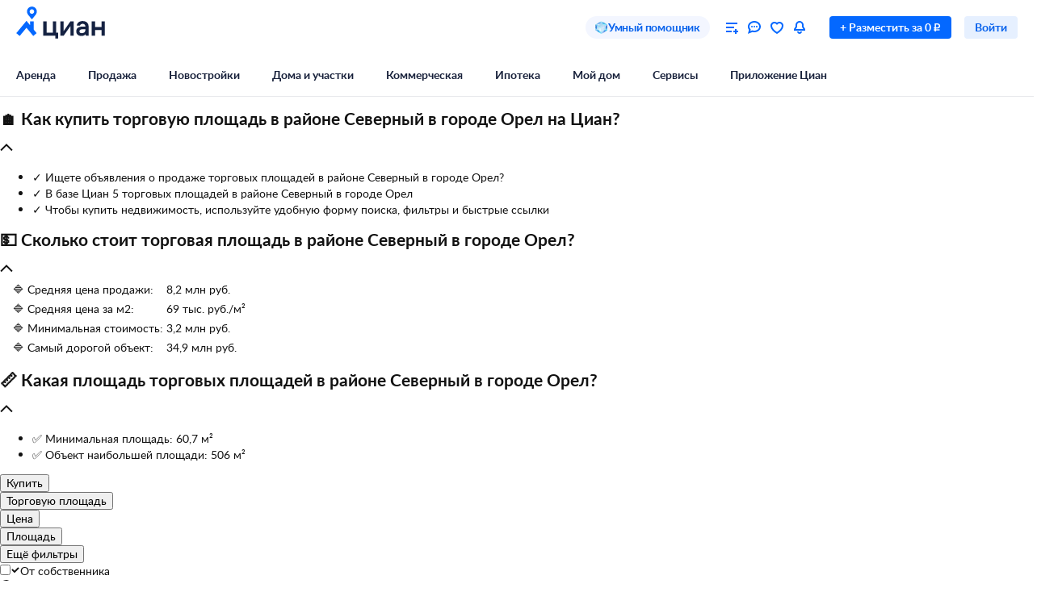

--- FILE ---
content_type: text/html; charset=utf-8
request_url: https://orel.cian.ru/kupit-torgovuyu-ploshad-orlovskaya-oblast-orel-severnyy-044290/
body_size: 127227
content:
<!DOCTYPE html><html lang="ru"><head><script>window.performance&&window.performance.mark&&window.performance.mark("first-mark")</script><meta charset="UTF-8"><title>Купить торговую площадь в районе Северный в городе Орел, продажа торговых площадей. Найдено 5 объявлений.</title><script>window._cianGlobalSystemLogger={application:"legacy-commercial-serp-frontend",filters:["(chrome|moz)-extension:\u002F\u002F","(UXS|VK|vk_pixel_mgcom) is not defined","Can't find variable: (UXS|VK|google_tag_manager|vk_pixel_mgcom|_txq)","denied for this document","NS_ERROR_STORAGE_CONSTRAINT","out of memory","non-configurable property \"userAgent\""]}</script><script src="https://static.cdn-cian.ru/frontend/frontend-sdk/system-logger/global-system-logger.v3.js?1"></script><style type="text/css">@font-face{font-family:Lato;src:local('Lato Light'),local('Lato-Light'),url('//static.cdn-cian.ru/frontend/fonts/h/lato-light.woff2') format('woff2'),url('//static.cdn-cian.ru/frontend/fonts/h/lato-light.woff') format('woff');font-display:swap;font-style:normal;font-weight:300;text-rendering:optimizeLegibility}@font-face{font-family:Lato;src:local('Lato Regular'),local('Lato-Regular'),url('//static.cdn-cian.ru/frontend/fonts/h/lato-regular.woff2') format('woff2'),url('//static.cdn-cian.ru/frontend/fonts/h/lato-regular.woff') format('woff');font-display:swap;font-style:normal;font-weight:400;text-rendering:optimizeLegibility}@font-face{font-family:Lato;src:local('Lato Italic'),local('Lato-Italic'),url('//static.cdn-cian.ru/frontend/fonts/h/lato-italic.woff2') format('woff2'),url('//static.cdn-cian.ru/frontend/fonts/h/lato-italic.woff') format('woff');font-display:swap;font-style:italic;font-weight:400;text-rendering:optimizeLegibility}@font-face{font-family:Lato;src:local('Lato Semibold'),local('Lato-Semibold'),url('//static.cdn-cian.ru/frontend/fonts/h/lato-semibold.woff2') format('woff2'),url('//static.cdn-cian.ru/frontend/fonts/h/lato-semibold.woff') format('woff');font-display:swap;font-style:normal;font-weight:600;text-rendering:optimizeLegibility}@font-face{font-family:Lato;src:local('Lato Semibold Italic'),local('Lato-SemiboldItalic'),url('//static.cdn-cian.ru/frontend/fonts/h/lato-semibolditalic.woff2') format('woff2'),url('//static.cdn-cian.ru/frontend/fonts/h/lato-semibolditalic.woff') format('woff');font-display:swap;font-style:italic;font-weight:600;text-rendering:optimizeLegibility}@font-face{font-family:Lato;src:local('Lato Bold'),local('Lato-Bold'),url('//static.cdn-cian.ru/frontend/fonts/h/lato-bold.woff2') format('woff2'),url('//static.cdn-cian.ru/frontend/fonts/h/lato-bold.woff') format('woff');font-display:swap;font-style:normal;font-weight:700;text-rendering:optimizeLegibility}@font-face{font-family:Lato;src:local('Lato Bold Italic'),local('Lato-BoldItalic'),url('//static.cdn-cian.ru/frontend/fonts/h/lato-bolditalic.woff2') format('woff2'),url('//static.cdn-cian.ru/frontend/fonts/h/lato-bolditalic.woff') format('woff');font-display:swap;font-style:italic;font-weight:700;text-rendering:optimizeLegibility}@font-face{font-family:Lato;src:local('Lato Black'),local('Lato-Black'),url('//static.cdn-cian.ru/frontend/fonts/h/lato-black.woff2') format('woff2'),url('//static.cdn-cian.ru/frontend/fonts/h/lato-black.woff') format('woff');font-display:swap;font-style:normal;font-weight:900;text-rendering:optimizeLegibility}</style><style type="text/css">html{line-height:1.15;-webkit-text-size-adjust:100%}body{margin:0}h1{font-size:2em;margin:.67em 0}hr{box-sizing:content-box;height:0;overflow:visible}pre{font-family:monospace,monospace;font-size:1em}abbr[title]{border-bottom:none;text-decoration:underline;text-decoration:underline dotted}b,strong{font-weight:bolder}code,kbd,samp{font-family:monospace,monospace;font-size:1em}small{font-size:80%}sub,sup{font-size:75%;line-height:0;position:relative;vertical-align:baseline}sub{bottom:-.25em}sup{top:-.5em}button,input,optgroup,select,textarea{font-size:100%;line-height:1.15;margin:0}button,input{overflow:visible}button,select{text-transform:none}[type=button],[type=reset],[type=submit],button{-webkit-appearance:button}[type=button]::-moz-focus-inner,[type=reset]::-moz-focus-inner,[type=submit]::-moz-focus-inner,button::-moz-focus-inner{border-style:none;padding:0}[type=button]:-moz-focusring,[type=reset]:-moz-focusring,[type=submit]:-moz-focusring,button:-moz-focusring{outline:1px dotted ButtonText}fieldset{padding:.35em .75em .625em}legend{box-sizing:border-box;display:table;max-width:100%;padding:0;white-space:normal}progress{vertical-align:baseline}[type=number]::-webkit-inner-spin-button,[type=number]::-webkit-outer-spin-button{height:auto}[type=search]{-webkit-appearance:textfield;outline-offset:-2px}[type=search]::-webkit-search-decoration{-webkit-appearance:none}::-webkit-file-upload-button{-webkit-appearance:button;font:inherit}details{display:block}summary{display:list-item}*{box-sizing:border-box}html{color:#121212;font-family:Lato,Arial,sans-serif;font-size:14px;height:100%;line-height:20px;-webkit-font-smoothing:antialiased;-moz-osx-font-smoothing:grayscale}body{display:flex;flex-direction:column;min-height:100%}button,input,optgroup,select,textarea{font-family:inherit}</style><script>window.dataLayer=window.dataLayer||[]</script><script>!function(e,t,a,n){e[n]=e[n]||[],e[n].push({"gtm.start":(new Date).getTime(),event:"gtm.js"});var r=t.getElementsByTagName(a)[0],g=t.createElement(a);g.async=!0,g.src="//www.googletagmanager.com/gtm.js?id=GTM-KC2KW5",r.parentNode.insertBefore(g,r)}(window,document,"script","dataLayer")</script><script src="https://static.cdn-cian.ru/frontend/polyfills/l/polyfill.min.js" crossorigin onerror='throw new Error("Failed to load polyfills")'></script><script>"use strict";!function(){if(void 0!==window.Reflect&&void 0!==window.customElements&&!window.customElements.polyfillWrapFlushCallback){const t=HTMLElement,e={HTMLElement:function(){return Reflect.construct(t,[],this.constructor)}};window.HTMLElement=e.HTMLElement,HTMLElement.prototype=t.prototype,HTMLElement.prototype.constructor=HTMLElement,Object.setPrototypeOf(HTMLElement,t)}}()</script><script>!function(){var t,n=window;function c(t,n){try{var c=new XMLHttpRequest;c.open("POST",t),c.withCredentials=!0,c.send(JSON.stringify(n))}catch(t){console.error(t)}}window.dbf=function(e){var o=e.wk,a=e.dk,l=e.da,d=e.lu,u=e.h,m=e.p;if(d&&d.length&&"null"!==d&&u&&u.length&&"null"!==u){var X;X=d,t=function(t){void 0===t&&(t={});var e=t instanceof Error,o={runtime:"browser",application:"layout",href:n.location.href,message_type:"app",exception_message:e?t.message:t,exception:e?t.stack||"".concat(t.name||t.constructor.name," ").concat(t.message):t,exception_type:e?t.name:"unknown"};c(X,o)};var r=m&&m.length&&"null"!==m?m:"dckpail/",i=function(c){var e=c.wk,o=c.dk,a=c.da,l={bnd:!1,ks:[]};try{l.ks=l.ks.concat(e.filter((function(t){return n.atob(t)in n}))).concat(o.filter((function(t){return n.atob(t)in n.document}))).concat(a.filter((function(t){return n.document.documentElement.hasAttribute(n.atob(t))}))),l.ks.length&&(l.bnd=!0)}catch(n){t(n)}return l}({wk:o,dk:a,da:l});i.bnd&&c("".concat(u).concat(r),{ks:i.ks})}}}(),setTimeout((function(){try{const t=[],n=[],c=[];window.dbf({wk:["X3NlbGVuaXVt","Y2FsbFNlbGVuaXVt","X1NlbGVuaXVtX0lERV9SZWNvcmRlcg==","X3BoYW50b20=","Y2FsbFBoYW50b20=","d2ViZHJpdmVy","d2ViZHJpdmVy","ZG9tQXV0b21hdGlvbg==","X19uaWdodG1hcmU=","bmlnaHRtYXJl","V2ViUGFnZQ==","cmVxdWlyZQ==","ZmxhdHRlbkltcG9ydHM="].concat(t||[]),dk:["X193ZWJkcml2ZXJfZXZhbHVhdGU=","X193ZWJkcml2ZXJfc2NyaXB0X2Z1bmN0aW9u","X193ZWJkcml2ZXJfc2NyaXB0X2Z1bmM=","X193ZWJkcml2ZXJfc2NyaXB0X2Zu","X19kcml2ZXJfZXZhbHVhdGU=","X19kcml2ZXJfdW53cmFwcGVk","X193ZWJkcml2ZXJfdW53cmFwcGVk","X19zZWxlbml1bV9ldmFsdWF0ZQ==","X19meGRyaXZlcl9ldmFsdWF0ZQ==","X19zZWxlbml1bV91bndyYXBwZWQ=","X19meGRyaXZlcl91bndyYXBwZWQ="].concat(n||[]),da:["c2VsZW5pdW0=","d2ViZHJpdmVy","ZHJpdmVy"].concat(c||[]),lu:"https://www.cian.ru/ajax/log-error/",h:"https://sopr-api.cian.ru/",p:'dckpail/'})}catch(t){}}),500)</script><script async defer="defer">!function(){const e=function(e){var n=e.isUxfeedbackEnabled,t=e.uxfeedbackGetEventNameUrl;n&&t&&document.addEventListener("uxsReady",(function(){var e=window.location.href,n=new XMLHttpRequest;n.open("POST",t),n.withCredentials=!0,n.responseType="json",n.setRequestHeader("Content-Type","application/json"),n.onload=function(){var e;if(200!==n.status||!n.response)throw new Error("Ошибка получения данных Uxfeedback - ".concat(null===(e=null==n?void 0:n.response)||void 0===e?void 0:e.message));if(n.response.uxFeedbackEventName){if(!window.UXS)throw new Error("Ошибка инициализации Uxfeedback");window.UXS.sendEvent(n.response.uxFeedbackEventName)}},n.onerror=function(e){throw new Error("Ошибка получения данных Uxfeedback - type=".concat(e.type,", statusText=").concat(n.statusText,", status=").concat(n.status))},n.send(JSON.stringify({path:e}))}))};e({isUxfeedbackEnabled:true,uxfeedbackGetEventNameUrl:"https://api.cian.ru/uxfeedback/v1/get-uxfeedback-event-name-for-show-now-desktop/"})}()</script><script>"use strict";window.ceb=function(){var t=function(){function t(){this._q=[],this._c=[],this._s=!1}return t.prototype.emit=function(t){this._q.push(t),this._t()},t.prototype.subscribe=function(t){this._c.push(t),this._t()},t.prototype._t=function(){var t=this;this._s||(this._s=!0,setTimeout((function(){t._s=!1,t._r()}),0))},t.prototype._r=function(){if(0!==this._c.length)try{var t=this._q.shift();t&&this._c.forEach((function(i){return i(t)}))}finally{this._q.length>0&&this._t()}},t}();return new(function(){function i(){this._q={}}return i.prototype.emit=function(t,i){this._e(t).emit(i)},i.prototype.subscribe=function(t,i){this._e(t).subscribe(i)},i.prototype._e=function(i){return this._q[i]||(this._q[i]=new t),this._q[i]},i}())}()</script><script>(a=>{"ca"in a||(a.ca=async(...c)=>{a.ca.q.push(c)},a.ca.q=[],a.ca.version="1.2.0-analytics.4")})(window)</script><script>(a=>{var i={"name":"newpage","action":"newpage","category":"page","label":"","searchConditions":{"_type":"commercialsale","engine_version":{"type":"term","value":2},"geo":{"type":"geo","value":[{"type":"district","id":4290}]},"office_type":{"type":"terms","value":[2]}},"user":{"type":"not_authorized","abGroup":0},"page":{"breadCrumbs":["Недвижимость в Орле","Коммерческая","Продажа торговых площадей в Орле"],"pageNumber":1,"pageType":"Listing","region":"175604","objectType":"commercial","dealType":"sale","siteType":"desktop","offersQty":5,"sortType":"default","listingType":"list","queryString":"\u002Fcat.php?deal_type%3Dsale%26district%255B0%255D%3D4290%26engine_version%3D2%26offer_type%3Doffices%26office_type%255B0%255D%3D2","searchGuid":null,"mlRankingGuid":"E53C70BE-C2F4-11F0-9888-8F65F644797F","mlRankingModelVersion":"v1","extra":{"mlSearchSessionGuid":null,"searchRequestId":"e5ffd737-cf8c-4d6d-b388-87095627d00d"}},"partner":{"CriteoProducts":[323466966,319450647,308063025,323413409],"CriteoEmail":"d41d8cd98f00b204e9800998ecf8427e","FB_City":"Орловская область","FB_Region":"Орёл"},"products":[{"brand":"13288740\u002Frealtor_prof\u002Fprivat","cianId":323466966,"dealType":"sale","headline":false,"hiddenBase":false,"id":323466966,"objectType":"commercial","owner":false,"ownerCianId":13288740,"ownerId":13288740,"photosCount":9,"podSnos":false,"position":1,"price":3250000,"published":true,"variant":["free"],"consultant":false,"extra":{"parentId":0,"cplDynamicCalltracking":0,"cplCalltracking":0}},{"brand":"110172894\u002Fphysical","cianId":319450647,"dealType":"sale","headline":false,"hiddenBase":false,"id":319450647,"objectType":"commercial","owner":true,"ownerCianId":110172894,"ownerId":110172894,"photosCount":3,"podSnos":false,"position":2,"price":8200000,"published":true,"variant":["free"],"consultant":false,"extra":{"parentId":0,"cplDynamicCalltracking":0,"cplCalltracking":0}},{"brand":"122504582\u002Fphysical","cianId":308063025,"dealType":"sale","headline":false,"hiddenBase":false,"id":308063025,"objectType":"commercial","owner":true,"ownerCianId":122504582,"ownerId":122504582,"photosCount":0,"podSnos":false,"position":3,"price":5000000,"published":true,"variant":["free"],"consultant":false,"extra":{"parentId":0,"cplDynamicCalltracking":0,"cplCalltracking":0}},{"brand":"115192411\u002Fphysical","cianId":323413409,"dealType":"sale","headline":false,"hiddenBase":false,"id":323413409,"objectType":"commercial","owner":false,"ownerCianId":115192411,"ownerId":115192411,"parentId":2795188,"photosCount":24,"podSnos":false,"position":4,"price":34900000,"published":true,"variant":["free"],"consultant":false,"extra":{"parentId":2795188,"cplDynamicCalltracking":0,"cplCalltracking":0}},{"brand":"51626147\u002Fphysical","cianId":314159792,"dealType":"sale","headline":false,"hiddenBase":false,"id":314159792,"objectType":"commercial","owner":true,"ownerCianId":51626147,"ownerId":51626147,"parentId":43677,"photosCount":3,"podSnos":false,"position":5,"price":11150000,"published":true,"variant":["free"],"consultant":false,"extra":{"parentId":43677,"cplDynamicCalltracking":0,"cplCalltracking":0}}]};a.ca("pageview",i),a.CianAnalytics={service:{config:{page:i.page}}}})(window)</script><script>!function(e,t){try{for(var n=["utm_source","utm_campaign","utm_medium","utm_content","utm_term","gclid"],o=new URLSearchParams(e.location.search),c=Object.fromEntries(o.entries()),r=0;r<n.length;r++){var m=n[r];c[m]&&(t.cookie=m+"="+encodeURIComponent(c[m])+"; domain=.cian.ru; path=/")}}catch(e){console.error("Ошибка парсинга UTM меток",e)}}(window,document)</script><meta name="viewport" content="width=1024, initial-scale=1"><meta name="description" content="&#10140; Купите торговую площадь в районе Северный в городе Орел на Циан - 5 объявлений. Самый маленький объект: 60,7 м². Продажа торговых площадей в районе Северный в городе Орел по цене от 3,2 млн руб."><meta name="keywords" content="Продажа торговых площадей, купить торговую площадь, в районе Северный в городе Орел"><meta property="og:type" content="website"><meta property="og:site_name" content="CIAN"><meta property="og:title" content="Купить торговую площадь в районе Северный в городе Орел, продажа торговых площадей. Найдено 5 объявлений."><meta property="og:image" content="https://www.cian.ru/static/images/cian-logo-cyrillic-vertical.png"><link rel="canonical" href="https://orel.cian.ru/kupit-torgovuyu-ploshad-orlovskaya-oblast-orel-severnyy-044290/"><style>.xe30f6088--_18bef--footer{color:#707a95;background:#f4f4f4;min-width:992px;font-family:Lato,sans-serif}.xe30f6088--_18bef--footer-mobile{min-width:auto;display:none}.xe30f6088--_18bef--footer-adaptive{min-width:auto}@media (max-width:1024px){.xe30f6088--_18bef--footer-adaptive{display:none}}@media print{.xe30f6088--_18bef--footer{display:none}}.xe30f6088--b59754--cg-row:after{clear:both;content:"";display:table}.xe30f6088--b59754--cg-row .xe30f6088--b59754--cg-row{margin-right:-.5rem}.xe30f6088--b59754--cg-container-fluid-xs{box-sizing:border-box;min-width:704px;max-width:1376px;margin:0 auto;padding-left:20px;padding-right:calc(20px - .5rem)}.xe30f6088--b59754--cg-col-8,.xe30f6088--b59754--cg-col-16,.xe30f6088--b59754--cg-col-24{float:left;margin-right:.5rem}.xe30f6088--b59754--cg-col-24{width:calc(100% - .5rem)}.xe30f6088--d6ef9e--banner{background-color:#f3f6ff;border-radius:16px;flex-direction:column;align-items:center;gap:16px;width:100%;max-width:600px;margin:0;padding:16px;display:flex}.xe30f6088--d6ef9e--image{background:url("//static.cdn-cian.ru/frontend/frontend-footer/banner_img.5e2199ce8727fef2.png") 0 0/contain;border:none;width:174px;height:155px}.xe30f6088--d6ef9e--download-text{text-align:center;font-size:22px;font-weight:700;line-height:28px}.xe30f6088--d6ef9e--link{text-align:center;cursor:pointer;color:#0468ff;width:84px;padding:11px 0;font-size:16px;font-weight:400;line-height:22px;text-decoration:none}@media (max-width:410px){.xe30f6088--d6ef9e--download-text{max-width:240px}}:root{--fontSize_0:0;--fontSize_10px:10px;--fontSize_12px:12px;--fontSize_14px:14px;--fontSize_16px:16px;--fontSize_18px:18px;--fontSize_22px:22px;--fontSize_28px:28px;--fontSize_38px:38px;--lineHeight_0:0;--lineHeight_10px:10px;--lineHeight_12px:12px;--lineHeight_14px:14px;--lineHeight_16px:16px;--lineHeight_18px:18px;--lineHeight_20px:20px;--lineHeight_22px:22px;--lineHeight_24px:24px;--lineHeight_28px:28px;--lineHeight_36px:36px;--lineHeight_38px:38px;--lineHeight_40px:40px;--lineHeight_46px:46px}.xe30f6088--a048a1--button{cursor:pointer;white-space:nowrap;border:1px solid #0000;outline:none;justify-content:center;align-items:center;display:inline-flex;position:relative}.xe30f6088--a048a1--M.xe30f6088--a048a1--button>:not(.xe30f6088--a048a1--spinner)+.xe30f6088--a048a1--text,.xe30f6088--a048a1--L.xe30f6088--a048a1--button>:not(.xe30f6088--a048a1--spinner)+.xe30f6088--a048a1--text{margin-left:8px}.xe30f6088--a048a1--XS.xe30f6088--a048a1--button>:not(.xe30f6088--a048a1--spinner)+.xe30f6088--a048a1--text{margin-left:6px}.xe30f6088--a048a1--M.xe30f6088--a048a1--button>.xe30f6088--a048a1--text:not(:last-child),.xe30f6088--a048a1--L.xe30f6088--a048a1--button>.xe30f6088--a048a1--text:not(:last-child){margin-right:8px}.xe30f6088--a048a1--XS.xe30f6088--a048a1--button>.xe30f6088--a048a1--text:not(:last-child){margin-right:6px}.xe30f6088--a048a1--full-width{width:100%}.xe30f6088--a048a1--text{font-style:normal;font-weight:700}.xe30f6088--a048a1--XS{border-radius:4px;height:28px;padding:4px 12px}.xe30f6088--a048a1--XS.xe30f6088--a048a1--button--before-icon{padding-left:10px}.xe30f6088--a048a1--XS.xe30f6088--a048a1--button--after-icon{padding-right:10px}.xe30f6088--a048a1--XS.xe30f6088--a048a1--button--before-icon:not(:has(.xe30f6088--a048a1--text)){min-width:28px;padding:0}.xe30f6088--a048a1--XS.xe30f6088--a048a1--button--after-icon:not(:has(.xe30f6088--a048a1--text)){min-width:28px;padding:0}.xe30f6088--a048a1--M{border-radius:8px;height:44px;padding:10px 16px}.xe30f6088--a048a1--M.xe30f6088--a048a1--button--before-icon{padding-left:14px}.xe30f6088--a048a1--M.xe30f6088--a048a1--button--after-icon{padding-right:14px}.xe30f6088--a048a1--M.xe30f6088--a048a1--button--before-icon:not(:has(.xe30f6088--a048a1--text)){min-width:44px;padding:0}.xe30f6088--a048a1--M.xe30f6088--a048a1--button--after-icon:not(:has(.xe30f6088--a048a1--text)){min-width:44px;padding:0}.xe30f6088--a048a1--L{border-radius:8px;height:56px;padding:16px 20px}.xe30f6088--a048a1--L.xe30f6088--a048a1--button--before-icon{padding-left:18px}.xe30f6088--a048a1--L.xe30f6088--a048a1--button--after-icon{padding-right:18px}.xe30f6088--a048a1--L.xe30f6088--a048a1--button--before-icon:not(:has(.xe30f6088--a048a1--text)){min-width:56px;padding:0}.xe30f6088--a048a1--L.xe30f6088--a048a1--button--after-icon:not(:has(.xe30f6088--a048a1--text)){min-width:56px;padding:0}.xe30f6088--a048a1--XS .xe30f6088--a048a1--text{font-size:var(--fontSize_14px);line-height:var(--lineHeight_20px)}.xe30f6088--a048a1--M .xe30f6088--a048a1--text,.xe30f6088--a048a1--L .xe30f6088--a048a1--text{font-size:var(--fontSize_16px);line-height:var(--lineHeight_24px)}.xe30f6088--_14a4c--link-button{text-decoration:none;display:inline-flex}button.xe30f6088--_151c7--button{color:var(--control-inverted-primary-default);background-color:var(--overlay-default)}button.xe30f6088--_151c7--button:focus-visible{box-shadow:0 0 1px 1px var(--stroke-control-focused)}button.xe30f6088--_151c7--button:hover{background-color:var(--overlay-control-default)}button.xe30f6088--_151c7--button:active{background-color:var(--overlay-media-banner)}button.xe30f6088--_151c7--button[disabled]{color:var(--text-primary-disabled);background-color:var(--overlay-control-default)}:root{--solid-white:#fff;--solid-black:#000;--solid-blue1400:#000b28;--solid-blue1300:#00133d;--solid-blue1200:#011d50;--solid-blue1100:#022864;--solid-blue1000:#043379;--solid-blue900:#033d92;--solid-blue800:#0448ab;--solid-blue700:#0253c4;--solid-blue600:#0661ec;--solid-blue500:#0468ff;--solid-blue400:#2777f0;--solid-blue300:#3686ff;--solid-blue200:#68a4ff;--solid-blue100:#9bc3ff;--solid-blue90:#a8cbff;--solid-blue80:#c1daff;--solid-blue70:#cde1ff;--solid-blue60:#d9e8ff;--solid-blue50:#e6f0ff;--solid-green1400:#021200;--solid-green1300:#051d02;--solid-green1200:#0b2906;--solid-green1100:#103607;--solid-green1000:#14440a;--solid-green900:#155206;--solid-green800:#1b6006;--solid-green700:#1c6f01;--solid-green600:#227e01;--solid-green500:#34ac0a;--solid-green400:#38bb04;--solid-green300:#48cb14;--solid-green200:#61e33c;--solid-green100:#b0e899;--solid-green90:#bfecab;--solid-green80:#caf1ba;--solid-green70:#d8f3cc;--solid-green60:#e1f6d9;--solid-green50:#ebf9e6;--solid-orange1400:#180900;--solid-orange1300:#261102;--solid-orange1200:#371801;--solid-orange1100:#472103;--solid-orange1000:#572a06;--solid-orange900:#683409;--solid-orange800:#793e0e;--solid-orange700:#8c460a;--solid-orange600:#a14f00;--solid-orange500:#db6f0a;--solid-orange400:#f17804;--solid-orange300:#fe8512;--solid-orange200:#ffb061;--solid-orange100:#fc9;--solid-orange90:#ffd5ac;--solid-orange80:#ffdebc;--solid-orange70:#ffe5cc;--solid-orange60:#ffecd9;--solid-orange50:#fff2e6;--solid-red1400:#220002;--solid-red1300:#340005;--solid-red1200:#460009;--solid-red1100:#59030f;--solid-red1000:#6c0815;--solid-red900:#81071a;--solid-red800:#97061f;--solid-red700:#aa1528;--solid-red600:#c2122d;--solid-red500:#db1f36;--solid-red400:#e41f36;--solid-red300:#f8334a;--solid-red200:#ff6973;--solid-red100:#ffa5ae;--solid-red90:#ffb6bd;--solid-red80:#ffc3c9;--solid-red70:#ffd2d6;--solid-red60:#ffdde1;--solid-red50:#ffe9eb;--solid-gray1400:#050b22;--solid-gray1300:#0d162e;--solid-gray1200:#17203a;--solid-gray1100:#212c46;--solid-gray1000:#2c3752;--solid-gray900:#37435f;--solid-gray800:#434f6c;--solid-gray700:#4f5c79;--solid-gray600:#5b6888;--solid-gray500:#697797;--solid-gray400:#7683a0;--solid-gray300:#8391af;--solid-gray200:#919ebe;--solid-gray100:#a0acca;--solid-gray90:#b1bad2;--solid-gray80:#c0c9dd;--solid-gray70:#d0d8e9;--solid-gray60:#e1e6f4;--solid-gray50:#f3f5fa;--transparent-blue300a:#0468ffcc;--transparent-blue200a:#0468ff99;--transparent-blue100a:#0468ff66;--transparent-blue90a:#0468ff4d;--transparent-blue80a:#0468ff40;--transparent-blue70a:#0468ff33;--transparent-blue60a:#0468ff26;--transparent-blue50a:#0468ff1a;--transparent-green300a:#3ac500cc;--transparent-green200a:#3ac50099;--transparent-green100a:#3ac50066;--transparent-green90a:#3ac5004d;--transparent-green80a:#3ac50040;--transparent-green70a:#3ac50033;--transparent-green60a:#3ac50026;--transparent-green50a:#3ac5001a;--transparent-orange300a:#ff7e00cc;--transparent-orange200a:#ff7e0099;--transparent-orange100a:#ff7e0066;--transparent-orange90a:#ff7e004d;--transparent-orange80a:#ff7e0040;--transparent-orange70a:#ff7e0033;--transparent-orange60a:#ff7e0026;--transparent-orange50a:#ff7e001a;--transparent-red300a:#ff1f34cc;--transparent-red200a:#ff1f3499;--transparent-red100a:#ff1f3466;--transparent-red90a:#ff1f344d;--transparent-red80a:#ff1f3440;--transparent-red70a:#ff1f3433;--transparent-red60a:#ff1f3426;--transparent-red50a:#ff1f341a;--transparent-gray300a:#112148cc;--transparent-gray200a:#10214a99;--transparent-gray100a:#0e1d5766;--transparent-gray90a:#0014634d;--transparent-gray80a:#00177140;--transparent-gray70a:#00197d33;--transparent-gray60a:#0022b026;--transparent-gray50a:#5564f51a;--transparent-white800a:#ffffffe6;--transparent-white700a:#ffffffd9;--transparent-white600a:#fffc;--transparent-white500a:#ffffffbf;--transparent-white400a:#ffffffb3;--transparent-white300a:#fff9;--transparent-white200a:#fff6;--transparent-white100a:#ffffff59;--transparent-white90a:#ffffff4d;--transparent-white80a:#ffffff40;--transparent-white70a:#fff3;--transparent-white60a:#ffffff1a;--transparent-white50a:#ffffff0f;--transparent-white0a:#fff0;--transparent-black800a:#000000e6;--transparent-black700a:#000000d9;--transparent-black600a:#000c;--transparent-black500a:#000000bf;--transparent-black400a:#000000b3;--transparent-black300a:#0009;--transparent-black200a:#0006;--transparent-black100a:#00000059;--transparent-black90a:#0000004d;--transparent-black80a:#00000040;--transparent-black70a:#0003;--transparent-black60a:#0000001a;--transparent-black50a:#0000000f;--transparent-black0a:#0000;--decorative_yellow:#fff500;--decorative_purple:#8729ff;--decorative_violet:#90c;--decorative_magentum:#8b008b;--decorative_lavender:#f3eaff;--decorative_lavender-transparent:#8729ff1a;--decorative_blackberry500:#1d1346;--decorative_blackberry700:#19103c;--decorative_bronze:#fdc889;--decorative_silver:#d5d8e0;--decorative_gold:#fbd15e;--decorative_platinum:#081c62;--decorative_deeporange:#ff7e00;--brand_space:#020f21;--brand_midnight:#031938;--brand_navy:#031d40;--brand_royalblue:#032553;--brand_indigo:#023a85;--brand_sapphire:#015bd4;--brand_lapis:#006cfd;--brand_azure:#3484fd;--brand_cornflowerblue:#8aabfe;--brand_sky:#9ec1fe;--brand_denim:#87aee8;--brand_cyan:#c1e8fd;--brand_iris:#c9c8ff;--brand_mauve:#f0daff;--brand_pink:#ffe1ff;--brand_peach:#ffdcc8;--brand_sand:#ffebaf;--background-primary:var(--solid-white);--background-secondary:var(--solid-gray50);--background-elevation:var(--solid-white);--surface-neutral-default:var(--solid-gray50);--surface-neutral-hovered:var(--solid-gray70);--surface-neutral-pressed:var(--solid-gray80);--surface-neutral-selected:var(--solid-gray60);--surface-neutral-disabled:var(--solid-gray60);--surface-main-default:var(--solid-blue50);--surface-main-hovered:var(--solid-blue70);--surface-main-pressed:var(--solid-blue80);--surface-main-selected:var(--solid-blue60);--surface-main-disabled:var(--solid-gray60);--surface-positive-default:var(--solid-green50);--surface-positive-hovered:var(--solid-green70);--surface-positive-pressed:var(--solid-green80);--surface-positive-selected:var(--solid-green60);--surface-positive-disabled:var(--solid-gray60);--surface-warning-default:var(--solid-orange50);--surface-warning-hovered:var(--solid-orange70);--surface-warning-pressed:var(--solid-orange80);--surface-warning-selected:var(--solid-orange60);--surface-warning-disabled:var(--solid-gray60);--surface-negative-default:var(--solid-red50);--surface-negative-hovered:var(--solid-red70);--surface-negative-pressed:var(--solid-red80);--surface-negative-selected:var(--solid-red60);--surface-negative-disabled:var(--solid-gray60);--surface-inverted-default:var(--solid-white);--surface-inverted-hovered:var(--solid-blue60);--surface-inverted-pressed:var(--solid-blue70);--surface-inverted-selected:var(--solid-blue50);--surface-inverted-disabled:var(--solid-gray60);--text-primary-default:var(--solid-gray1300);--text-primary-hovered:var(--solid-gray1200);--text-primary-pressed:var(--solid-gray1100);--text-primary-disabled:var(--solid-gray90);--text-secondary-default:var(--solid-gray500);--text-secondary-hovered:var(--solid-gray600);--text-secondary-pressed:var(--solid-gray700);--text-secondary-disabled:var(--solid-gray90);--text-inverted-default:var(--solid-white);--text-inverted-hovered:var(--solid-gray50);--text-inverted-pressed:var(--solid-gray60);--text-inverted-disabled:var(--solid-gray90);--text-main-default:var(--solid-blue600);--text-main-hovered:var(--solid-blue700);--text-main-pressed:var(--solid-blue800);--text-main-disabled:var(--solid-gray90);--text-positive-default:var(--solid-green600);--text-positive-hovered:var(--solid-green700);--text-positive-pressed:var(--solid-green800);--text-positive-disabled:var(--solid-gray90);--text-warning-default:var(--solid-orange600);--text-warning-hovered:var(--solid-orange700);--text-warning-pressed:var(--solid-orange800);--text-warning-disabled:var(--solid-gray90);--text-negative-default:var(--solid-red600);--text-negative-hovered:var(--solid-red700);--text-negative-pressed:var(--solid-red800);--text-negative-disabled:var(--solid-gray90);--text-on-bright-default:var(--solid-white);--text-on-bright-hovered:var(--solid-gray50);--text-on-bright-pressed:var(--solid-gray60);--text-on-bright-disabled:var(--solid-gray90);--icon-primary-default:var(--solid-gray800);--icon-primary-hovered:var(--solid-gray900);--icon-primary-pressed:var(--solid-gray1000);--icon-primary-disabled:var(--solid-gray90);--icon-secondary-default:var(--solid-gray400);--icon-secondary-hovered:var(--solid-gray500);--icon-secondary-pressed:var(--solid-gray600);--icon-secondary-disabled:var(--solid-gray90);--icon-inverted-default:var(--solid-white);--icon-inverted-hovered:var(--solid-gray50);--icon-inverted-pressed:var(--solid-gray60);--icon-inverted-disabled:var(--solid-gray90);--icon-main-default:var(--solid-blue500);--icon-main-hovered:var(--solid-blue600);--icon-main-pressed:var(--solid-blue700);--icon-main-disabled:var(--solid-gray90);--icon-positive-default:var(--solid-green600);--icon-positive-hovered:var(--solid-green700);--icon-positive-pressed:var(--solid-green800);--icon-positive-disabled:var(--solid-gray90);--icon-warning-default:var(--solid-orange600);--icon-warning-hovered:var(--solid-orange700);--icon-warning-pressed:var(--solid-orange800);--icon-warning-disabled:var(--solid-gray90);--icon-negative-default:var(--solid-red600);--icon-negative-hovered:var(--solid-red700);--icon-negative-pressed:var(--solid-red800);--icon-negative-disabled:var(--solid-gray90);--icon-on-bright-default:var(--solid-white);--icon-on-bright-hovered:var(--solid-gray50);--icon-on-bright-pressed:var(--solid-gray60);--icon-on-bright-disabled:var(--solid-gray90);--control-main-primary-default:var(--solid-blue500);--control-main-primary-hovered:var(--solid-blue600);--control-main-primary-pressed:var(--solid-blue700);--control-main-primary-disabled:var(--solid-gray60);--control-main-secondary-default:var(--solid-blue50);--control-main-secondary-hovered:var(--solid-blue60);--control-main-secondary-pressed:var(--solid-blue70);--control-main-secondary-disabled:var(--solid-gray60);--control-positive-primary-default:var(--solid-green500);--control-positive-primary-hovered:var(--solid-green600);--control-positive-primary-pressed:var(--solid-green700);--control-positive-primary-disabled:var(--solid-gray60);--control-positive-secondary-default:var(--solid-green50);--control-positive-secondary-hovered:var(--solid-green60);--control-positive-secondary-pressed:var(--solid-green70);--control-positive-secondary-disabled:var(--solid-gray60);--control-warning-primary-default:var(--solid-orange500);--control-warning-primary-hovered:var(--solid-orange600);--control-warning-primary-pressed:var(--solid-orange700);--control-warning-primary-disabled:var(--solid-gray60);--control-warning-secondary-default:var(--solid-orange50);--control-warning-secondary-hovered:var(--solid-orange60);--control-warning-secondary-pressed:var(--solid-orange70);--control-warning-secondary-disabled:var(--solid-gray60);--control-negative-primary-default:var(--solid-red500);--control-negative-primary-hovered:var(--solid-red600);--control-negative-primary-pressed:var(--solid-red700);--control-negative-primary-disabled:var(--solid-gray60);--control-negative-secondary-default:var(--solid-red50);--control-negative-secondary-hovered:var(--solid-red60);--control-negative-secondary-pressed:var(--solid-red70);--control-negative-secondary-disabled:var(--solid-gray60);--control-inverted-primary-default:var(--solid-white);--control-inverted-primary-hovered:var(--solid-blue50);--control-inverted-primary-pressed:var(--solid-blue60);--control-inverted-primary-disabled:var(--solid-gray60);--stroke-divider-default:var(--solid-gray70);--stroke-divider-neutral:var(--solid-gray50);--stroke-divider-main:var(--solid-blue200);--stroke-divider-positive:var(--solid-green100);--stroke-divider-warning:var(--solid-orange200);--stroke-divider-negative:var(--solid-red200);--stroke-border-default:var(--solid-gray70);--stroke-border-neutral:var(--solid-gray50);--stroke-border-main:var(--solid-blue400);--stroke-border-positive:var(--solid-green400);--stroke-border-warning:var(--solid-orange400);--stroke-border-negative:var(--solid-red400);--stroke-control-default:var(--solid-gray70);--stroke-control-hovered:var(--solid-gray80);--stroke-control-pressed:var(--solid-blue200);--stroke-control-selected:var(--solid-blue300);--stroke-control-focused:var(--solid-blue200);--stroke-control-disabled:var(--solid-gray60);--accent-main-primary:var(--solid-blue600);--accent-main-secondary:var(--solid-blue60);--accent-positive-primary:var(--solid-green600);--accent-positive-secondary:var(--solid-green70);--accent-warning-primary:var(--solid-orange600);--accent-warning-secondary:var(--solid-orange60);--accent-negative-primary:var(--solid-red600);--accent-negative-secondary:var(--solid-red60);--accent-ghost-primary:var(--solid-gray500);--accent-ghost-secondary:var(--solid-gray60);--overlay-default:var(--transparent-black200a);--overlay-control-default:var(--transparent-black80a);--overlay-control-inverted:var(--transparent-white80a);--overlay-media-banner:var(--transparent-black300a);--overlay-popover:var(--transparent-black600a);--overlay-negative:var(--transparent-red200a);--shadow-default:var(--transparent-black60a);--decorative-orange:var(--solid-orange300);--decorative-yellow:var(--decorative_yellow);--decorative-purple:var(--decorative_purple);--decorative-violet:var(--decorative_violet);--decorative-magentum:var(--decorative_magentum);--decorative-lavender:var(--decorative_lavender);--decorative-lavender-transparent:var(--decorative_lavender-transparent);--decorative-deeporange-vas:var(--decorative_deeporange);--decorative-blackberry:var(--decorative_blackberry500);--decorative-blackberry-dark:var(--decorative_blackberry700);--theme-blue:var(--solid-blue500);--theme-green:var(--solid-green500);--theme-orange:var(--solid-orange500);--theme-red:var(--solid-red500);--theme-gray:var(--solid-gray500);--theme-dark:var(--solid-gray1200);--theme-black:var(--solid-black);--theme-white:var(--solid-white);--subscription-bronze:var(--decorative_bronze);--subscription-silver:var(--decorative_silver);--subscription-gold:var(--decorative_gold);--subscription-platinum:var(--decorative_platinum);--brand-space:var(--brand_space);--brand-midnight:var(--brand_midnight);--brand-navy:var(--brand_navy);--brand-royalblue:var(--brand_royalblue);--brand-indigo:var(--brand_indigo);--brand-sapphire:var(--brand_sapphire);--brand-lapis:var(--brand_lapis);--brand-azure:var(--brand_azure);--brand-cornflowerblue:var(--brand_cornflowerblue);--brand-sky:var(--brand_sky);--brand-denim:var(--brand_denim);--brand-cyan:var(--brand_cyan);--brand-iris:var(--brand_iris);--brand-mauve:var(--brand_mauve);--brand-pink:var(--brand_pink);--brand-peach:var(--brand_peach);--brand-sand:var(--brand_sand);--brand-black:var(--solid-black);--brand-white:var(--solid-white)}.design-theme--dark{--background-primary:var(--solid-gray1300);--background-secondary:var(--solid-gray1100);--background-elevation:var(--solid-gray1100);--surface-neutral-default:var(--solid-gray1100);--surface-neutral-hovered:var(--solid-gray900);--surface-neutral-pressed:var(--solid-gray800);--surface-neutral-selected:var(--solid-gray1000);--surface-neutral-disabled:var(--solid-gray800);--surface-main-default:var(--solid-blue1200);--surface-main-hovered:var(--solid-blue1000);--surface-main-pressed:var(--solid-blue900);--surface-main-selected:var(--solid-blue1100);--surface-main-disabled:var(--solid-gray800);--surface-positive-default:var(--solid-green1200);--surface-positive-hovered:var(--solid-green1000);--surface-positive-pressed:var(--solid-green900);--surface-positive-selected:var(--solid-green1100);--surface-positive-disabled:var(--solid-gray800);--surface-warning-default:var(--solid-orange1200);--surface-warning-hovered:var(--solid-orange1000);--surface-warning-pressed:var(--solid-orange900);--surface-warning-selected:var(--solid-orange1100);--surface-warning-disabled:var(--solid-gray800);--surface-negative-default:var(--solid-red1200);--surface-negative-hovered:var(--solid-red1000);--surface-negative-pressed:var(--solid-red900);--surface-negative-selected:var(--solid-red1100);--surface-negative-disabled:var(--solid-gray800);--surface-inverted-default:var(--solid-gray1400);--surface-inverted-hovered:var(--solid-gray1300);--surface-inverted-pressed:var(--solid-gray1200);--surface-inverted-selected:var(--solid-blue1100);--surface-inverted-disabled:var(--solid-gray800);--text-primary-default:var(--solid-white);--text-primary-hovered:var(--solid-gray50);--text-primary-pressed:var(--solid-gray60);--text-primary-disabled:var(--solid-gray500);--text-secondary-default:var(--solid-gray100);--text-secondary-hovered:var(--solid-gray200);--text-secondary-pressed:var(--solid-gray300);--text-secondary-disabled:var(--solid-gray500);--text-inverted-default:var(--solid-gray1300);--text-inverted-hovered:var(--solid-gray1200);--text-inverted-pressed:var(--solid-gray1100);--text-inverted-disabled:var(--solid-gray500);--text-main-default:var(--solid-blue90);--text-main-hovered:var(--solid-blue100);--text-main-pressed:var(--solid-blue200);--text-main-disabled:var(--solid-gray500);--text-positive-default:var(--solid-green90);--text-positive-hovered:var(--solid-green100);--text-positive-pressed:var(--solid-green200);--text-positive-disabled:var(--solid-gray500);--text-warning-default:var(--solid-orange90);--text-warning-hovered:var(--solid-orange100);--text-warning-pressed:var(--solid-orange200);--text-warning-disabled:var(--solid-gray500);--text-negative-default:var(--solid-red90);--text-negative-hovered:var(--solid-red100);--text-negative-pressed:var(--solid-red200);--text-negative-disabled:var(--solid-gray500);--text-on-bright-default:var(--solid-white);--text-on-bright-hovered:var(--solid-gray50);--text-on-bright-pressed:var(--solid-gray60);--text-on-bright-disabled:var(--solid-gray500);--icon-primary-default:var(--solid-gray50);--icon-primary-hovered:var(--solid-gray60);--icon-primary-pressed:var(--solid-gray70);--icon-primary-disabled:var(--solid-gray500);--icon-secondary-default:var(--solid-gray200);--icon-secondary-hovered:var(--solid-gray300);--icon-secondary-pressed:var(--solid-gray400);--icon-secondary-disabled:var(--solid-gray500);--icon-inverted-default:var(--solid-gray1300);--icon-inverted-hovered:var(--solid-gray1200);--icon-inverted-pressed:var(--solid-gray1100);--icon-inverted-disabled:var(--solid-gray500);--icon-main-default:var(--solid-blue100);--icon-main-hovered:var(--solid-blue200);--icon-main-pressed:var(--solid-blue300);--icon-main-disabled:var(--solid-gray500);--icon-positive-default:var(--solid-green100);--icon-positive-hovered:var(--solid-green200);--icon-positive-pressed:var(--solid-green300);--icon-positive-disabled:var(--solid-gray500);--icon-warning-default:var(--solid-orange100);--icon-warning-hovered:var(--solid-orange200);--icon-warning-pressed:var(--solid-orange300);--icon-warning-disabled:var(--solid-gray500);--icon-negative-default:var(--solid-red100);--icon-negative-hovered:var(--solid-red200);--icon-negative-pressed:var(--solid-red300);--icon-negative-disabled:var(--solid-gray500);--icon-on-bright-default:var(--solid-white);--icon-on-bright-hovered:var(--solid-gray50);--icon-on-bright-pressed:var(--solid-gray60);--icon-on-bright-disabled:var(--solid-gray500);--control-main-primary-default:var(--solid-blue300);--control-main-primary-hovered:var(--solid-blue400);--control-main-primary-pressed:var(--solid-blue500);--control-main-primary-disabled:var(--solid-gray800);--control-main-secondary-default:var(--solid-blue900);--control-main-secondary-hovered:var(--solid-blue800);--control-main-secondary-pressed:var(--solid-blue700);--control-main-secondary-disabled:var(--solid-gray800);--control-positive-primary-default:var(--solid-green300);--control-positive-primary-hovered:var(--solid-green400);--control-positive-primary-pressed:var(--solid-green500);--control-positive-primary-disabled:var(--solid-gray800);--control-positive-secondary-default:var(--solid-green900);--control-positive-secondary-hovered:var(--solid-green800);--control-positive-secondary-pressed:var(--solid-green700);--control-positive-secondary-disabled:var(--solid-gray800);--control-warning-primary-default:var(--solid-orange300);--control-warning-primary-hovered:var(--solid-orange400);--control-warning-primary-pressed:var(--solid-orange500);--control-warning-primary-disabled:var(--solid-gray800);--control-warning-secondary-default:var(--solid-orange900);--control-warning-secondary-hovered:var(--solid-orange800);--control-warning-secondary-pressed:var(--solid-orange700);--control-warning-secondary-disabled:var(--solid-gray800);--control-negative-primary-default:var(--solid-red300);--control-negative-primary-hovered:var(--solid-red400);--control-negative-primary-pressed:var(--solid-red500);--control-negative-primary-disabled:var(--solid-gray800);--control-negative-secondary-default:var(--solid-red900);--control-negative-secondary-hovered:var(--solid-red800);--control-negative-secondary-pressed:var(--solid-red700);--control-negative-secondary-disabled:var(--solid-gray800);--control-inverted-primary-default:var(--solid-gray1400);--control-inverted-primary-hovered:var(--solid-gray1300);--control-inverted-primary-pressed:var(--solid-gray1200);--control-inverted-primary-disabled:var(--solid-gray800);--stroke-divider-default:var(--solid-gray700);--stroke-divider-neutral:var(--solid-gray1000);--stroke-divider-main:var(--solid-blue700);--stroke-divider-positive:var(--solid-green700);--stroke-divider-warning:var(--solid-orange700);--stroke-divider-negative:var(--solid-red700);--stroke-border-default:var(--solid-gray700);--stroke-border-neutral:var(--solid-gray1000);--stroke-border-main:var(--solid-blue700);--stroke-border-positive:var(--solid-green700);--stroke-border-warning:var(--solid-orange700);--stroke-border-negative:var(--solid-red700);--stroke-control-default:var(--solid-gray500);--stroke-control-hovered:var(--solid-gray300);--stroke-control-pressed:var(--solid-blue200);--stroke-control-selected:var(--solid-blue300);--stroke-control-focused:var(--solid-blue200);--stroke-control-disabled:var(--solid-gray600);--accent-main-primary:var(--solid-blue100);--accent-main-secondary:var(--solid-blue900);--accent-positive-primary:var(--solid-green100);--accent-positive-secondary:var(--solid-green900);--accent-warning-primary:var(--solid-orange100);--accent-warning-secondary:var(--solid-orange900);--accent-negative-primary:var(--solid-red100);--accent-negative-secondary:var(--solid-red900);--accent-ghost-primary:var(--solid-gray100);--accent-ghost-secondary:var(--solid-gray900);--overlay-default:var(--transparent-black400a);--overlay-control-default:var(--transparent-white80a);--overlay-control-inverted:var(--transparent-black80a);--overlay-media-banner:var(--transparent-black300a);--overlay-popover:var(--transparent-black700a);--overlay-negative:var(--transparent-red200a);--shadow-default:var(--transparent-black200a);--decorative-orange:var(--solid-orange300);--decorative-yellow:var(--decorative_yellow);--decorative-purple:var(--decorative_purple);--decorative-violet:var(--decorative_lavender);--decorative-magentum:var(--decorative_magentum);--decorative-lavender:var(--decorative_violet);--decorative-lavender-transparent:var(--decorative_lavender-transparent);--decorative-deeporange-vas:var(--decorative_deeporange);--decorative-blackberry:var(--decorative_blackberry500);--decorative-blackberry-dark:var(--decorative_blackberry700);--theme-blue:var(--solid-blue500);--theme-green:var(--solid-green500);--theme-orange:var(--solid-orange500);--theme-red:var(--solid-red500);--theme-gray:var(--solid-gray500);--theme-dark:var(--solid-gray1200);--theme-black:var(--solid-black);--theme-white:var(--solid-white);--subscription-bronze:var(--decorative_bronze);--subscription-silver:var(--decorative_silver);--subscription-gold:var(--decorative_gold);--subscription-platinum:var(--decorative_platinum);--brand-space:var(--brand_space);--brand-midnight:var(--brand_midnight);--brand-navy:var(--brand_navy);--brand-royalblue:var(--brand_royalblue);--brand-indigo:var(--brand_indigo);--brand-sapphire:var(--brand_sapphire);--brand-lapis:var(--brand_lapis);--brand-azure:var(--brand_azure);--brand-cornflowerblue:var(--brand_cornflowerblue);--brand-sky:var(--brand_sky);--brand-denim:var(--brand_denim);--brand-cyan:var(--brand_cyan);--brand-iris:var(--brand_iris);--brand-mauve:var(--brand_mauve);--brand-pink:var(--brand_pink);--brand-peach:var(--brand_peach);--brand-sand:var(--brand_sand);--brand-black:var(--solid-black);--brand-white:var(--solid-white)}.design-theme--colored{--background-primary:var(--transparent-white0a);--background-secondary:var(--transparent-white200a);--background-elevation:var(--transparent-white200a);--surface-neutral-default:var(--transparent-white90a);--surface-neutral-hovered:var(--transparent-white200a);--surface-neutral-pressed:var(--transparent-white300a);--surface-neutral-selected:var(--transparent-white100a);--surface-neutral-disabled:var(--transparent-white80a);--surface-main-default:var(--transparent-white100a);--surface-main-hovered:var(--transparent-white300a);--surface-main-pressed:var(--transparent-white400a);--surface-main-selected:var(--transparent-white200a);--surface-main-disabled:var(--transparent-white80a);--surface-positive-default:var(--transparent-white100a);--surface-positive-hovered:var(--transparent-white300a);--surface-positive-pressed:var(--transparent-white400a);--surface-positive-selected:var(--transparent-white200a);--surface-positive-disabled:var(--transparent-white80a);--surface-warning-default:var(--transparent-white100a);--surface-warning-hovered:var(--transparent-white300a);--surface-warning-pressed:var(--transparent-white400a);--surface-warning-selected:var(--transparent-white200a);--surface-warning-disabled:var(--transparent-white80a);--surface-negative-default:var(--transparent-white100a);--surface-negative-hovered:var(--transparent-white300a);--surface-negative-pressed:var(--transparent-white400a);--surface-negative-selected:var(--transparent-white200a);--surface-negative-disabled:var(--transparent-white80a);--surface-inverted-default:var(--transparent-white70a);--surface-inverted-hovered:var(--transparent-white90a);--surface-inverted-pressed:var(--transparent-white100a);--surface-inverted-selected:var(--transparent-white80a);--surface-inverted-disabled:var(--transparent-white80a);--text-primary-default:var(--solid-white);--text-primary-hovered:var(--transparent-white800a);--text-primary-pressed:var(--transparent-white700a);--text-primary-disabled:var(--transparent-white200a);--text-secondary-default:var(--transparent-white300a);--text-secondary-hovered:var(--transparent-white400a);--text-secondary-pressed:var(--transparent-white500a);--text-secondary-disabled:var(--transparent-white200a);--text-inverted-default:var(--solid-gray900);--text-inverted-hovered:var(--solid-gray800);--text-inverted-pressed:var(--solid-gray700);--text-inverted-disabled:var(--transparent-white200a);--text-main-default:var(--solid-white);--text-main-hovered:var(--transparent-white800a);--text-main-pressed:var(--transparent-white700a);--text-main-disabled:var(--transparent-white200a);--text-positive-default:var(--solid-white);--text-positive-hovered:var(--transparent-white800a);--text-positive-pressed:var(--transparent-white700a);--text-positive-disabled:var(--transparent-white200a);--text-warning-default:var(--solid-white);--text-warning-hovered:var(--transparent-white800a);--text-warning-pressed:var(--transparent-white700a);--text-warning-disabled:var(--transparent-white200a);--text-negative-default:var(--solid-white);--text-negative-hovered:var(--transparent-white800a);--text-negative-pressed:var(--transparent-white700a);--text-negative-disabled:var(--transparent-white200a);--text-on-bright-default:var(--solid-gray900);--text-on-bright-hovered:var(--solid-gray800);--text-on-bright-pressed:var(--solid-gray700);--text-on-bright-disabled:var(--transparent-white200a);--icon-primary-default:var(--transparent-white800a);--icon-primary-hovered:var(--transparent-white700a);--icon-primary-pressed:var(--transparent-white600a);--icon-primary-disabled:var(--transparent-white200a);--icon-secondary-default:var(--transparent-white300a);--icon-secondary-hovered:var(--transparent-white400a);--icon-secondary-pressed:var(--transparent-white500a);--icon-secondary-disabled:var(--transparent-white200a);--icon-inverted-default:var(--solid-gray900);--icon-inverted-hovered:var(--solid-gray800);--icon-inverted-pressed:var(--solid-gray700);--icon-inverted-disabled:var(--transparent-white200a);--icon-main-default:var(--solid-white);--icon-main-hovered:var(--transparent-white800a);--icon-main-pressed:var(--transparent-white700a);--icon-main-disabled:var(--transparent-white200a);--icon-positive-default:var(--solid-white);--icon-positive-hovered:var(--transparent-white800a);--icon-positive-pressed:var(--transparent-white700a);--icon-positive-disabled:var(--transparent-white200a);--icon-warning-default:var(--solid-white);--icon-warning-hovered:var(--transparent-white800a);--icon-warning-pressed:var(--transparent-white700a);--icon-warning-disabled:var(--transparent-white200a);--icon-negative-default:var(--solid-white);--icon-negative-hovered:var(--transparent-white800a);--icon-negative-pressed:var(--transparent-white700a);--icon-negative-disabled:var(--transparent-white200a);--icon-on-bright-default:var(--solid-gray900);--icon-on-bright-hovered:var(--solid-gray800);--icon-on-bright-pressed:var(--solid-gray700);--icon-on-bright-disabled:var(--transparent-white200a);--control-main-primary-default:var(--solid-white);--control-main-primary-hovered:var(--transparent-white400a);--control-main-primary-pressed:var(--transparent-white300a);--control-main-primary-disabled:var(--transparent-white80a);--control-main-secondary-default:var(--transparent-white90a);--control-main-secondary-hovered:var(--transparent-white80a);--control-main-secondary-pressed:var(--transparent-white70a);--control-main-secondary-disabled:var(--transparent-white80a);--control-positive-primary-default:var(--solid-white);--control-positive-primary-hovered:var(--transparent-white400a);--control-positive-primary-pressed:var(--transparent-white300a);--control-positive-primary-disabled:var(--transparent-white80a);--control-positive-secondary-default:var(--transparent-white90a);--control-positive-secondary-hovered:var(--transparent-white80a);--control-positive-secondary-pressed:var(--transparent-white70a);--control-positive-secondary-disabled:var(--transparent-white80a);--control-warning-primary-default:var(--solid-white);--control-warning-primary-hovered:var(--transparent-white400a);--control-warning-primary-pressed:var(--transparent-white300a);--control-warning-primary-disabled:var(--transparent-white80a);--control-warning-secondary-default:var(--transparent-white90a);--control-warning-secondary-hovered:var(--transparent-white80a);--control-warning-secondary-pressed:var(--transparent-white70a);--control-warning-secondary-disabled:var(--transparent-white80a);--control-negative-primary-default:var(--solid-white);--control-negative-primary-hovered:var(--transparent-white400a);--control-negative-primary-pressed:var(--transparent-white300a);--control-negative-primary-disabled:var(--transparent-white80a);--control-negative-secondary-default:var(--transparent-white90a);--control-negative-secondary-hovered:var(--transparent-white80a);--control-negative-secondary-pressed:var(--transparent-white70a);--control-negative-secondary-disabled:var(--transparent-white80a);--control-inverted-primary-default:var(--transparent-white90a);--control-inverted-primary-hovered:var(--transparent-white200a);--control-inverted-primary-pressed:var(--transparent-white300a);--control-inverted-primary-disabled:var(--transparent-white80a);--stroke-divider-default:var(--transparent-white200a);--stroke-divider-neutral:var(--transparent-white70a);--stroke-divider-main:var(--transparent-white100a);--stroke-divider-positive:var(--transparent-white100a);--stroke-divider-warning:var(--transparent-white100a);--stroke-divider-negative:var(--transparent-white100a);--stroke-border-default:var(--transparent-white200a);--stroke-border-neutral:var(--transparent-white70a);--stroke-border-main:var(--transparent-white200a);--stroke-border-positive:var(--transparent-white200a);--stroke-border-warning:var(--transparent-white200a);--stroke-border-negative:var(--transparent-white200a);--stroke-control-default:var(--transparent-white200a);--stroke-control-hovered:var(--transparent-white400a);--stroke-control-pressed:var(--transparent-white600a);--stroke-control-selected:var(--solid-white);--stroke-control-focused:var(--solid-blue200);--stroke-control-disabled:var(--transparent-white80a);--accent-main-primary:var(--solid-white);--accent-main-secondary:var(--transparent-white200a);--accent-positive-primary:var(--solid-white);--accent-positive-secondary:var(--transparent-white200a);--accent-warning-primary:var(--solid-white);--accent-warning-secondary:var(--transparent-white200a);--accent-negative-primary:var(--solid-white);--accent-negative-secondary:var(--transparent-white200a);--accent-ghost-primary:var(--solid-white);--accent-ghost-secondary:var(--transparent-white200a);--overlay-default:var(--transparent-black200a);--overlay-control-default:var(--transparent-white80a);--overlay-control-inverted:var(--transparent-black80a);--overlay-media-banner:var(--transparent-black300a);--overlay-popover:var(--transparent-black600a);--overlay-negative:var(--transparent-red200a);--shadow-default:var(--transparent-black60a);--decorative-orange:var(--solid-orange300);--decorative-yellow:var(--decorative_yellow);--decorative-purple:var(--decorative_purple);--decorative-violet:var(--decorative_violet);--decorative-magentum:var(--decorative_magentum);--decorative-lavender:var(--decorative_lavender);--decorative-lavender-transparent:var(--decorative_lavender-transparent);--decorative-deeporange-vas:var(--decorative_deeporange);--decorative-blackberry:var(--decorative_blackberry500);--decorative-blackberry-dark:var(--decorative_blackberry700);--theme-blue:var(--solid-blue500);--theme-green:var(--solid-green500);--theme-orange:var(--solid-orange500);--theme-red:var(--solid-red500);--theme-gray:var(--solid-gray500);--theme-dark:var(--solid-gray1200);--theme-black:var(--solid-black);--theme-white:var(--solid-white);--subscription-bronze:var(--decorative_bronze);--subscription-silver:var(--decorative_silver);--subscription-gold:var(--decorative_gold);--subscription-platinum:var(--decorative_platinum);--brand-space:var(--brand_space);--brand-midnight:var(--brand_midnight);--brand-navy:var(--brand_navy);--brand-royalblue:var(--brand_royalblue);--brand-indigo:var(--brand_indigo);--brand-sapphire:var(--brand_sapphire);--brand-lapis:var(--brand_lapis);--brand-azure:var(--brand_azure);--brand-cornflowerblue:var(--brand_cornflowerblue);--brand-sky:var(--brand_sky);--brand-denim:var(--brand_denim);--brand-cyan:var(--brand_cyan);--brand-iris:var(--brand_iris);--brand-mauve:var(--brand_mauve);--brand-pink:var(--brand_pink);--brand-peach:var(--brand_peach);--brand-sand:var(--brand_sand);--brand-black:var(--solid-black);--brand-white:var(--solid-white)}.design-theme--onOverlay{--background-primary:var(--transparent-black0a);--background-secondary:var(--transparent-black200a);--background-elevation:var(--transparent-black200a);--surface-neutral-default:var(--transparent-black90a);--surface-neutral-hovered:var(--transparent-black100a);--surface-neutral-pressed:var(--transparent-black200a);--surface-neutral-selected:var(--transparent-black300a);--surface-neutral-disabled:var(--transparent-black80a);--surface-main-default:var(--transparent-black100a);--surface-main-hovered:var(--transparent-black200a);--surface-main-pressed:var(--transparent-black300a);--surface-main-selected:var(--transparent-black400a);--surface-main-disabled:var(--transparent-black80a);--surface-positive-default:var(--transparent-black100a);--surface-positive-hovered:var(--transparent-black200a);--surface-positive-pressed:var(--transparent-black300a);--surface-positive-selected:var(--transparent-black400a);--surface-positive-disabled:var(--transparent-black80a);--surface-warning-default:var(--transparent-black100a);--surface-warning-hovered:var(--transparent-black200a);--surface-warning-pressed:var(--transparent-black300a);--surface-warning-selected:var(--transparent-black400a);--surface-warning-disabled:var(--transparent-black80a);--surface-negative-default:var(--transparent-black100a);--surface-negative-hovered:var(--transparent-black200a);--surface-negative-pressed:var(--transparent-black300a);--surface-negative-selected:var(--transparent-black400a);--surface-negative-disabled:var(--transparent-black80a);--surface-inverted-default:var(--transparent-black70a);--surface-inverted-hovered:var(--transparent-black80a);--surface-inverted-pressed:var(--transparent-black90a);--surface-inverted-selected:var(--transparent-black100a);--surface-inverted-disabled:var(--transparent-black80a);--text-primary-default:var(--solid-white);--text-primary-hovered:var(--transparent-white800a);--text-primary-pressed:var(--transparent-white700a);--text-primary-disabled:var(--transparent-white200a);--text-secondary-default:var(--transparent-white300a);--text-secondary-hovered:var(--transparent-white400a);--text-secondary-pressed:var(--transparent-white500a);--text-secondary-disabled:var(--transparent-white200a);--text-inverted-default:var(--solid-white);--text-inverted-hovered:var(--transparent-white800a);--text-inverted-pressed:var(--transparent-white700a);--text-inverted-disabled:var(--transparent-white200a);--text-main-default:var(--solid-blue400);--text-main-hovered:var(--solid-blue500);--text-main-pressed:var(--solid-blue600);--text-main-disabled:var(--transparent-white200a);--text-positive-default:var(--solid-green400);--text-positive-hovered:var(--solid-green500);--text-positive-pressed:var(--solid-green600);--text-positive-disabled:var(--transparent-white200a);--text-warning-default:var(--solid-orange400);--text-warning-hovered:var(--solid-orange500);--text-warning-pressed:var(--solid-orange600);--text-warning-disabled:var(--transparent-white200a);--text-negative-default:var(--solid-red400);--text-negative-hovered:var(--solid-red500);--text-negative-pressed:var(--solid-red600);--text-negative-disabled:var(--transparent-white200a);--text-on-bright-default:var(--solid-white);--text-on-bright-hovered:var(--transparent-white800a);--text-on-bright-pressed:var(--transparent-white700a);--text-on-bright-disabled:var(--transparent-white200a);--icon-primary-default:var(--transparent-white800a);--icon-primary-hovered:var(--transparent-white700a);--icon-primary-pressed:var(--transparent-white600a);--icon-primary-disabled:var(--transparent-white200a);--icon-secondary-default:var(--transparent-white300a);--icon-secondary-hovered:var(--transparent-white400a);--icon-secondary-pressed:var(--transparent-white500a);--icon-secondary-disabled:var(--transparent-white200a);--icon-inverted-default:var(--transparent-white800a);--icon-inverted-hovered:var(--transparent-white700a);--icon-inverted-pressed:var(--transparent-white600a);--icon-inverted-disabled:var(--transparent-white200a);--icon-main-default:var(--solid-blue400);--icon-main-hovered:var(--solid-blue500);--icon-main-pressed:var(--solid-blue600);--icon-main-disabled:var(--transparent-white200a);--icon-positive-default:var(--solid-green400);--icon-positive-hovered:var(--solid-green500);--icon-positive-pressed:var(--solid-green600);--icon-positive-disabled:var(--transparent-white200a);--icon-warning-default:var(--solid-orange400);--icon-warning-hovered:var(--solid-orange500);--icon-warning-pressed:var(--solid-orange600);--icon-warning-disabled:var(--transparent-white200a);--icon-negative-default:var(--solid-red400);--icon-negative-hovered:var(--solid-red500);--icon-negative-pressed:var(--solid-red600);--icon-negative-disabled:var(--transparent-white200a);--icon-on-bright-default:var(--solid-white);--icon-on-bright-hovered:var(--transparent-white800a);--icon-on-bright-pressed:var(--transparent-white700a);--icon-on-bright-disabled:var(--transparent-white200a);--control-main-primary-default:var(--solid-blue300);--control-main-primary-hovered:var(--solid-blue400);--control-main-primary-pressed:var(--solid-blue500);--control-main-primary-disabled:var(--transparent-white80a);--control-main-secondary-default:var(--solid-white);--control-main-secondary-hovered:var(--transparent-white800a);--control-main-secondary-pressed:var(--transparent-white700a);--control-main-secondary-disabled:var(--transparent-white80a);--control-positive-primary-default:var(--solid-green300);--control-positive-primary-hovered:var(--solid-green400);--control-positive-primary-pressed:var(--solid-green500);--control-positive-primary-disabled:var(--transparent-white80a);--control-positive-secondary-default:var(--solid-white);--control-positive-secondary-hovered:var(--transparent-white800a);--control-positive-secondary-pressed:var(--transparent-white700a);--control-positive-secondary-disabled:var(--transparent-white80a);--control-warning-primary-default:var(--solid-orange300);--control-warning-primary-hovered:var(--solid-orange400);--control-warning-primary-pressed:var(--solid-orange500);--control-warning-primary-disabled:var(--transparent-white80a);--control-warning-secondary-default:var(--solid-white);--control-warning-secondary-hovered:var(--transparent-white800a);--control-warning-secondary-pressed:var(--transparent-white700a);--control-warning-secondary-disabled:var(--transparent-white80a);--control-negative-primary-default:var(--solid-red300);--control-negative-primary-hovered:var(--solid-red400);--control-negative-primary-pressed:var(--solid-red500);--control-negative-primary-disabled:var(--transparent-white80a);--control-negative-secondary-default:var(--solid-white);--control-negative-secondary-hovered:var(--transparent-white800a);--control-negative-secondary-pressed:var(--transparent-white700a);--control-negative-secondary-disabled:var(--transparent-white80a);--control-inverted-primary-default:var(--transparent-white90a);--control-inverted-primary-hovered:var(--transparent-white200a);--control-inverted-primary-pressed:var(--transparent-white300a);--control-inverted-primary-disabled:var(--transparent-white80a);--stroke-divider-default:var(--transparent-white200a);--stroke-divider-neutral:var(--transparent-white70a);--stroke-divider-main:var(--solid-blue900);--stroke-divider-positive:var(--solid-green900);--stroke-divider-warning:var(--solid-orange900);--stroke-divider-negative:var(--solid-red900);--stroke-border-default:var(--transparent-white200a);--stroke-border-neutral:var(--transparent-white70a);--stroke-border-main:var(--solid-blue700);--stroke-border-positive:var(--solid-green700);--stroke-border-warning:var(--solid-orange700);--stroke-border-negative:var(--solid-red700);--stroke-control-default:var(--transparent-white200a);--stroke-control-hovered:var(--transparent-white400a);--stroke-control-pressed:var(--solid-blue200);--stroke-control-selected:var(--solid-blue300);--stroke-control-focused:var(--solid-blue200);--stroke-control-disabled:var(--transparent-white80a);--accent-main-primary:var(--solid-blue600);--accent-main-secondary:var(--solid-blue60);--accent-positive-primary:var(--solid-green600);--accent-positive-secondary:var(--solid-green70);--accent-warning-primary:var(--solid-orange600);--accent-warning-secondary:var(--solid-orange60);--accent-negative-primary:var(--solid-red600);--accent-negative-secondary:var(--solid-red60);--accent-ghost-primary:var(--solid-gray200);--accent-ghost-secondary:var(--solid-gray60);--overlay-default:var(--transparent-black200a);--overlay-control-default:var(--transparent-black80a);--overlay-control-inverted:var(--transparent-white80a);--overlay-media-banner:var(--transparent-black300a);--overlay-popover:var(--transparent-black600a);--overlay-negative:var(--transparent-red200a);--shadow-default:var(--transparent-black60a);--decorative-orange:var(--solid-orange300);--decorative-yellow:var(--decorative_yellow);--decorative-purple:var(--decorative_purple);--decorative-violet:var(--decorative_violet);--decorative-magentum:var(--decorative_magentum);--decorative-lavender:var(--decorative_lavender);--decorative-lavender-transparent:var(--decorative_lavender-transparent);--decorative-deeporange-vas:var(--decorative_deeporange);--decorative-blackberry:var(--decorative_blackberry500);--decorative-blackberry-dark:var(--decorative_blackberry700);--theme-blue:var(--solid-blue500);--theme-green:var(--solid-green500);--theme-orange:var(--solid-orange500);--theme-red:var(--solid-red500);--theme-gray:var(--solid-gray500);--theme-dark:var(--solid-gray1200);--theme-black:var(--solid-black);--theme-white:var(--solid-white);--subscription-bronze:var(--decorative_bronze);--subscription-silver:var(--decorative_silver);--subscription-gold:var(--decorative_gold);--subscription-platinum:var(--decorative_platinum);--brand-space:var(--brand_space);--brand-midnight:var(--brand_midnight);--brand-navy:var(--brand_navy);--brand-royalblue:var(--brand_royalblue);--brand-indigo:var(--brand_indigo);--brand-sapphire:var(--brand_sapphire);--brand-lapis:var(--brand_lapis);--brand-azure:var(--brand_azure);--brand-cornflowerblue:var(--brand_cornflowerblue);--brand-sky:var(--brand_sky);--brand-denim:var(--brand_denim);--brand-cyan:var(--brand_cyan);--brand-iris:var(--brand_iris);--brand-mauve:var(--brand_mauve);--brand-pink:var(--brand_pink);--brand-peach:var(--brand_peach);--brand-sand:var(--brand_sand);--brand-black:var(--solid-black);--brand-white:var(--solid-white)}button.xe30f6088--f669e5--button,a.xe30f6088--f669e5--button{color:var(--text-inverted-default);background-color:var(--control-negative-primary-default)}:is(button.xe30f6088--f669e5--button,a.xe30f6088--f669e5--button).xe30f6088--f669e5--dark{color:var(--text-primary-default)}button.xe30f6088--f669e5--button:focus-visible{outline:1px var(--stroke-control-focused)solid}a.xe30f6088--f669e5--button:focus-visible{outline:1px var(--stroke-control-focused)solid}button.xe30f6088--f669e5--button:hover,a.xe30f6088--f669e5--button:hover{background-color:var(--control-negative-primary-hovered)}button.xe30f6088--f669e5--button:active,a.xe30f6088--f669e5--button:active{background-color:var(--control-negative-primary-pressed)}button.xe30f6088--f669e5--button[disabled],a.xe30f6088--f669e5--button[disabled]{color:var(--text-inverted-disabled);background-color:var(--control-negative-primary-disabled)}:is(button.xe30f6088--f669e5--button[disabled],a.xe30f6088--f669e5--button[disabled]).xe30f6088--f669e5--dark{color:var(--text-primary-disabled)}button.xe30f6088--_6d59a--button,a.xe30f6088--_6d59a--button{color:var(--text-negative-default);background-color:var(--control-negative-secondary-default)}button.xe30f6088--_6d59a--button:focus-visible{outline:1px var(--stroke-control-focused)solid}a.xe30f6088--_6d59a--button:focus-visible{outline:1px var(--stroke-control-focused)solid}button.xe30f6088--_6d59a--button:hover,a.xe30f6088--_6d59a--button:hover{background-color:var(--control-negative-secondary-hovered)}button.xe30f6088--_6d59a--button:active,a.xe30f6088--_6d59a--button:active{background-color:var(--control-negative-secondary-pressed)}button.xe30f6088--_6d59a--button[disabled],a.xe30f6088--_6d59a--button[disabled]{color:var(--text-negative-disabled);background-color:var(--control-negative-secondary-disabled)}button.xe30f6088--_6e7f4--button{color:var(--text-secondary-default);background-color:var(--control-inverted-primary-default);filter:drop-shadow(0 5px 10px var(--overlay-control-default))}button.xe30f6088--_6e7f4--button:focus-visible{box-shadow:0 0 1px 1px var(--stroke-control-focused);filter:drop-shadow(0 5px 10px var(--overlay-control-default))}button.xe30f6088--_6e7f4--button:hover,button.xe30f6088--_6e7f4--button:active{filter:drop-shadow(0 5px 10px var(--overlay-control-default))}button.xe30f6088--_6e7f4--button[disabled]{color:var(--text-secondary-disabled);background-color:var(--control-inverted-primary-default);filter:drop-shadow(0 5px 10px var(--overlay-control-default))}button.xe30f6088--_6674d--button,a.xe30f6088--_6674d--button{color:var(--text-inverted-default);background-color:var(--control-main-primary-default)}:is(button.xe30f6088--_6674d--button,a.xe30f6088--_6674d--button).xe30f6088--_6674d--dark{color:var(--text-primary-default)}button.xe30f6088--_6674d--button:focus-visible{outline:1px var(--stroke-control-focused)solid}a.xe30f6088--_6674d--button:focus-visible{outline:1px var(--stroke-control-focused)solid}button.xe30f6088--_6674d--button:hover,a.xe30f6088--_6674d--button:hover{background-color:var(--control-main-primary-hovered)}button.xe30f6088--_6674d--button:active,a.xe30f6088--_6674d--button:active{background-color:var(--control-main-primary-pressed)}button.xe30f6088--_6674d--button[disabled],a.xe30f6088--_6674d--button[disabled]{color:var(--text-inverted-disabled);background-color:var(--control-main-primary-disabled)}:is(button.xe30f6088--_6674d--button[disabled],a.xe30f6088--_6674d--button[disabled]).xe30f6088--_6674d--dark{color:var(--text-primary-disabled)}button.xe30f6088--cc5bde--button,a.xe30f6088--cc5bde--button{color:var(--text-main-default);background-color:var(--control-main-secondary-default)}button.xe30f6088--cc5bde--button:focus-visible{outline:1px var(--stroke-control-focused)solid}a.xe30f6088--cc5bde--button:focus-visible{outline:1px var(--stroke-control-focused)solid}button.xe30f6088--cc5bde--button:hover,a.xe30f6088--cc5bde--button:hover{background-color:var(--control-main-secondary-hovered)}button.xe30f6088--cc5bde--button:active,a.xe30f6088--cc5bde--button:active{background-color:var(--control-main-secondary-pressed)}button.xe30f6088--cc5bde--button[disabled],a.xe30f6088--cc5bde--button[disabled]{color:var(--text-main-disabled);background-color:var(--control-main-secondary-disabled)}button.xe30f6088--f8166b--button,a.xe30f6088--f8166b--button{color:var(--text-inverted-default);background-color:var(--control-positive-primary-default)}:is(button.xe30f6088--f8166b--button,a.xe30f6088--f8166b--button).xe30f6088--f8166b--dark{color:var(--text-primary-default)}button.xe30f6088--f8166b--button:focus-visible{outline:1px var(--stroke-control-focused)solid}a.xe30f6088--f8166b--button:focus-visible{outline:1px var(--stroke-control-focused)solid}button.xe30f6088--f8166b--button:hover,a.xe30f6088--f8166b--button:hover{background-color:var(--control-positive-primary-hovered)}button.xe30f6088--f8166b--button:active,a.xe30f6088--f8166b--button:active{background-color:var(--control-positive-primary-pressed)}button.xe30f6088--f8166b--button[disabled],a.xe30f6088--f8166b--button[disabled]{color:var(--text-inverted-disabled);background-color:var(--control-positive-primary-disabled)}:is(button.xe30f6088--f8166b--button[disabled],a.xe30f6088--f8166b--button[disabled]).xe30f6088--f8166b--dark{color:var(--text-primary-disabled)}button.xe30f6088--b44489--button,a.xe30f6088--b44489--button{color:var(--text-positive-default);background-color:var(--control-positive-secondary-default)}button.xe30f6088--b44489--button:focus-visible{outline:1px var(--stroke-control-focused)solid}a.xe30f6088--b44489--button:focus-visible{outline:1px var(--stroke-control-focused)solid}button.xe30f6088--b44489--button:hover,a.xe30f6088--b44489--button:hover{background-color:var(--control-positive-secondary-hovered)}button.xe30f6088--b44489--button:active,a.xe30f6088--b44489--button:active{background-color:var(--control-positive-secondary-pressed)}button.xe30f6088--b44489--button[disabled],a.xe30f6088--b44489--button[disabled]{color:var(--text-positive-disabled);background-color:var(--control-positive-secondary-disabled)}button.xe30f6088--_74fd9--button,a.xe30f6088--_74fd9--button{color:var(--text-inverted-default);background-color:var(--control-warning-primary-default)}:is(button.xe30f6088--_74fd9--button,a.xe30f6088--_74fd9--button).xe30f6088--_74fd9--dark{color:var(--text-primary-default)}button.xe30f6088--_74fd9--button:focus-visible{outline:1px var(--stroke-control-focused)solid}a.xe30f6088--_74fd9--button:focus-visible{outline:1px var(--stroke-control-focused)solid}button.xe30f6088--_74fd9--button:hover,a.xe30f6088--_74fd9--button:hover{background-color:var(--control-warning-primary-hovered)}button.xe30f6088--_74fd9--button:active,a.xe30f6088--_74fd9--button:active{background-color:var(--control-warning-primary-pressed)}button.xe30f6088--_74fd9--button[disabled],a.xe30f6088--_74fd9--button[disabled]{color:var(--text-inverted-disabled);background-color:var(--control-warning-primary-disabled)}:is(button.xe30f6088--_74fd9--button[disabled],a.xe30f6088--_74fd9--button[disabled]).xe30f6088--_74fd9--dark{color:var(--text-primary-disabled)}button.xe30f6088--_84e3d--button,a.xe30f6088--_84e3d--button{color:var(--text-warning-default);background-color:var(--control-warning-secondary-default)}button.xe30f6088--_84e3d--button:focus-visible{outline:1px var(--stroke-control-focused)solid}a.xe30f6088--_84e3d--button:focus-visible{outline:1px var(--stroke-control-focused)solid}button.xe30f6088--_84e3d--button:hover,a.xe30f6088--_84e3d--button:hover{background-color:var(--control-warning-secondary-hovered)}button.xe30f6088--_84e3d--button:active,a.xe30f6088--_84e3d--button:active{background-color:var(--control-warning-secondary-pressed)}button.xe30f6088--_84e3d--button[disabled],a.xe30f6088--_84e3d--button[disabled]{color:var(--text-warning-disabled);background-color:var(--control-warning-secondary-disabled)}button.xe30f6088--_4c63f--button,a.xe30f6088--_4c63f--button{color:var(--text-main-default);background-color:var(--control-inverted-primary-default)}button.xe30f6088--_4c63f--button:focus-visible{outline:1px var(--stroke-control-focused)solid}a.xe30f6088--_4c63f--button:focus-visible{outline:1px var(--stroke-control-focused)solid}button.xe30f6088--_4c63f--button:hover,a.xe30f6088--_4c63f--button:hover{background-color:var(--control-inverted-primary-hovered)}button.xe30f6088--_4c63f--button:active,a.xe30f6088--_4c63f--button:active{background-color:var(--control-inverted-primary-pressed)}button.xe30f6088--_4c63f--button[disabled],a.xe30f6088--_4c63f--button[disabled]{color:var(--text-main-disabled);background-color:var(--control-inverted-primary-disabled)}:root{--secondary_button_10:#0468ff1a;--superblack_40:#0006;--superblack_60:#0009;--superblack_10:#0000001a;--superblack_100:#000;--superblack_20:#0003;--superblack_6:#0000000d;--success_100:#3ac500;--success_10:#3ac5001a;--error_100:#ff1f34;--error_10:#ff1f341a;--sokolniki_100:#ef161e;--fill_primary_active_100:#075ad9;--purple_label_80:#8729ffcc;--zamoskvoreckaya_100:#2dbe2c;--fill_error_primary_active_100:#d02037;--arbatskaya_100:#0078be;--fill_success_secondary_active_20:#406d2e33;--filevskaya_100:#00bfff;--kolcevaia_100:#8d5b2d;--fill_primary_hover_100:#0661ec;--purple_label_100:#8729ff;--rijckaya_100:#ed9121;--fill_secondary_active_30:#1845874d;--taganskaya_100:purple;--fill_success_primary__active_100:#33a40d;--colncevo_100:#ffd702;--fill_success_primary__hover_100:#36b507;--temirazevskaya_100:#999;--fill_error_secondary__active_20:#9e222d33;--lublino_100:#9c0;--fill_error_secondary_hover_16:#bb2c3926;--big_kolcevaya_100:#82c0c0;--fill_error_primary_hover_100_:#e81f35;--butovo_100:#a1b3d4;--monorels_100:#99f;--fill_success_secondary_hover_16:#4c922f26;--mck_100:#de64a1;--fill_secondary_hover_20:#0f489d33;--purple_label_10:#8729ff1a;--kommynarskaya_100:#d8d8d8;--gray_icons_100:#737a8e;--black_icons_60:#15224299;--black_control_80:#000c;--white_icons_60:#fff9;--warning_100:#ff7e00;--warning15_100:#fff5d4;--focused_15:#83b4ff;--black_100:#152242;--primary_100:#0468ff;--primary_10:#0468ff1a;--gray60_100:#737a8e;--gray40_100:#a1a7b3;--gray20_100:#ced1d7;--gray10_100:#e8e9ec;--gray6_100:#f1f2f4;--black_60:#15224299;--black_40:#15224266;--black_20:#15224233;--black_10:#1522421a;--black_6:#1522420d;--white_100:#fff;--white_60:#fff9;--white_40:#fff6;--white_10:#ffffff1a;--white_20:#fff3;--white_6:#ffffff0d;--fill_white_secondary_30:#ffffff4d;--current_color:currentColor}button.xe30f6088--_2ad39--button,a.xe30f6088--_2ad39--button{color:var(--control-inverted-primary-default);background-color:var(--white_20)}button.xe30f6088--_2ad39--button:focus-visible{box-shadow:0 0 1px 1px var(--stroke-control-focused)}a.xe30f6088--_2ad39--button:focus-visible{box-shadow:0 0 1px 1px var(--stroke-control-focused)}button.xe30f6088--_2ad39--button:hover,a.xe30f6088--_2ad39--button:hover{background-color:var(--white_40)}button.xe30f6088--_2ad39--button:active,a.xe30f6088--_2ad39--button:active{background-color:var(--fill_white_secondary_30)}button.xe30f6088--_2ad39--button[disabled],a.xe30f6088--_2ad39--button[disabled]{color:var(--gray60_100);background-color:var(--white_20)}button.xe30f6088--_016b0--button,a.xe30f6088--_016b0--button{color:var(--text-main-default);border-color:var(--stroke-border-main);background-color:#0000}button.xe30f6088--_016b0--button:focus-visible{outline:1px var(--stroke-control-focused)solid}a.xe30f6088--_016b0--button:focus-visible{outline:1px var(--stroke-control-focused)solid}button.xe30f6088--_016b0--button:hover,a.xe30f6088--_016b0--button:hover{background-color:var(--surface-inverted-hovered)}button.xe30f6088--_016b0--button:active,a.xe30f6088--_016b0--button:active{background-color:var(--surface-inverted-pressed)}button.xe30f6088--_016b0--button[disabled],a.xe30f6088--_016b0--button[disabled]{color:var(--text-main-disabled);border-color:var(--stroke-control-disabled)}button.xe30f6088--_7482a--button,a.xe30f6088--_7482a--button{color:var(--text-primary-default);border-color:var(--stroke-control-default);background-color:#0000}button.xe30f6088--_7482a--button:focus-visible{outline:1px var(--stroke-control-focused)solid}a.xe30f6088--_7482a--button:focus-visible{outline:1px var(--stroke-control-focused)solid}button.xe30f6088--_7482a--button:hover,a.xe30f6088--_7482a--button:hover{background-color:var(--surface-inverted-hovered);border-color:var(--stroke-control-hovered)}button.xe30f6088--_7482a--button:active,a.xe30f6088--_7482a--button:active{background-color:var(--surface-inverted-pressed);border-color:var(--stroke-control-pressed)}button.xe30f6088--_7482a--button[disabled],a.xe30f6088--_7482a--button[disabled]{color:var(--text-primary-disabled)}button.xe30f6088--eb26f8--button,a.xe30f6088--eb26f8--button{color:var(--control-inverted-primary-default);border-color:var(--control-inverted-primary-default);background-color:#0000}button.xe30f6088--eb26f8--button:focus-visible{box-shadow:0 0 1px 1px var(--stroke-control-focused)}a.xe30f6088--eb26f8--button:focus-visible{box-shadow:0 0 1px 1px var(--stroke-control-focused)}button.xe30f6088--eb26f8--button:hover,a.xe30f6088--eb26f8--button:hover{background-color:var(--white_40)}button.xe30f6088--eb26f8--button:active,a.xe30f6088--eb26f8--button:active{background-color:var(--fill_white_secondary_30)}button.xe30f6088--eb26f8--button[disabled],a.xe30f6088--eb26f8--button[disabled]{color:var(--gray60_100);border-color:var(--gray60_100);background-color:#0000}.xe30f6088--e16659--full-link{color:#707a95;margin-bottom:40px;font-size:14px;line-height:17px}.xe30f6088--_7015d--footer-mobile{background-color:#fff;flex-direction:column;align-items:center;gap:12px;padding:20px;display:flex;position:relative}@media screen and (min-width:1025px){.xe30f6088--_7015d--footer-mobile--adaptive{display:none}}.xe30f6088--_25846--cian-logo{background:url("data:image/svg+xml,%3csvg xmlns='http://www.w3.org/2000/svg' width='66' height='24' fill='none'%3e%3cpath fill='%23152242' d='M11.7 5.478c-.928 0-1.68-.759-1.68-1.695s.752-1.694 1.68-1.694 1.68.758 1.68 1.694-.753 1.695-1.68 1.695m0-5.382c-2.024 0-3.664 1.655-3.664 3.696a3.7 3.7 0 0 0 .744 2.232l.243.34 2.676 3.256 2.92-3.597a3.7 3.7 0 0 0 .744-2.231c0-2.041-1.64-3.696-3.664-3.696Zm1.398 17.172v-6.202h-2.714v2.913l-2.712-3.287L.12 19.845l2.512 2.11 5.04-6.109 5.04 6.108 2.512-2.109zm16.644-6.211h-2.407v8.455H22.58v-8.455h-2.407v10.7h8.862v2.147h2.18v-4.392h-1.472zm5.562 7.203v-7.203h-2.407v10.7h2.407l5.04-7.204v7.204h2.407v-10.7h-2.407l-5.04 7.204Zm28.184-7.203v4.205h-4.913v-4.205h-2.407v10.7h2.407v-4.235h4.913v4.235h2.392v-10.7zM51.444 17.24c0 .84-.236 1.496-.7 1.953-.47.461-1.153.696-2.03.696-1.096 0-1.7-.498-1.7-1.403 0-.944.79-1.508 2.112-1.508h2.318zm-2.009-6.387c-1.257 0-2.34.34-3.133.982a3.3 3.3 0 0 0-1.238 2.364h2.372c.108-.496.634-1.27 2-1.27 1.257 0 2.008.757 2.008 2.025v.054h-2.42c-1.434 0-2.541.327-3.291.971-.719.618-1.084 1.496-1.084 2.61 0 .961.375 1.823 1.056 2.427.698.62 1.668.948 2.804.948 1.78 0 2.748-.877 3.08-1.252l.166.917.023.127h2.031v-6.801c0-2.53-1.676-4.102-4.374-4.102'/%3e%3c/svg%3e") no-repeat;width:66px;height:24px}.xe30f6088--_98d9d--footer-legal{color:#707a95;padding:10px 0 20px;font-size:12px;line-height:16px}.xe30f6088--_72008--link{cursor:pointer;color:#707a95;border-bottom:1px solid #0000;padding-bottom:1px;text-decoration:none;transition:border-color .15s}.xe30f6088--_72008--link:hover{color:#707a95;border-bottom-color:#707a95b0}.xe30f6088--_72008--accent{font-weight:700}.xe30f6088--_72008--primary{color:#0468ff;border-bottom-color:#0468ff}.xe30f6088--_72008--primary:hover{color:#075ad9;border-bottom-color:#075ad94d}.xe30f6088--_72008--light{color:#fff}.xe30f6088--_72008--light:hover{color:#fff;border-bottom-color:#ffffff4d}.xe30f6088--_72008--underlined{border-bottom-color:#707a95b0}.xe30f6088--_98cfa--footer-links-container{padding:23px 0 15px}.xe30f6088--_98cfa--footer-links{grid-template-columns:repeat(6,1fr);gap:5px 20px;margin:0;padding:0;list-style:none;display:grid}@media (max-width:1250px){.xe30f6088--_98cfa--footer-links{grid-template-columns:repeat(5,1fr)}}@media (max-width:1024px){.xe30f6088--_98cfa--footer-links{grid-template-columns:repeat(4,1fr)}}.xe30f6088--_98cfa--footer-links-item{text-wrap:nowrap;margin:0;padding:0;font-size:14px;line-height:20px;display:inline-block}.xe30f6088--db8fd2--group{align-items:center;gap:15px;margin:20px 0 40px;display:flex}.xe30f6088--db8fd2--logo{flex-grow:1}.xe30f6088--db8fd2--tomobile{align-self:end;line-height:42px}.xe30f6088--db8fd2--age{text-align:center;background-color:#0000000f;border-radius:50%;width:40px;height:40px;padding:10px;font-size:12px}.xe30f6088--_584fc--apps-list{flex-wrap:nowrap;gap:10px;display:flex}.xe30f6088--_584fc--apple-btn{background:url("data:image/svg+xml,%3csvg xmlns='http://www.w3.org/2000/svg' width='120' height='40' fill='none' viewBox='0 0 120 40'%3e%3crect width='120' height='40' fill='black' rx='6'/%3e%3cpath fill='white' d='M23.02 8.15a4.9 4.9 0 0 1-1.1 3.49 4.08 4.08 0 0 1-3.22 1.53 4.66 4.66 0 0 1 1.13-3.36 4.92 4.92 0 0 1 3.2-1.66Zm2.25 9.2a4.8 4.8 0 0 0 2.26 6.78c-.33 1.1-.84 2.15-1.5 3.1-.9 1.33-1.83 2.64-3.3 2.66-.71.02-1.19-.19-1.68-.4a4.37 4.37 0 0 0-3.9.02c-.46.2-.92.39-1.56.41-1.4.06-2.48-1.42-3.4-2.75-1.85-2.7-3.28-7.63-1.36-10.98a5.3 5.3 0 0 1 4.45-2.72c.8-.02 1.56.29 2.24.56.51.21.97.4 1.35.4.33 0 .77-.18 1.3-.39a6.1 6.1 0 0 1 2.84-.62 5.02 5.02 0 0 1 3.96 2.16 5.06 5.06 0 0 0-1.7 1.77m49 11.15c-1.63 0-2.82-.8-2.96-2.03h-1.89c.12 2.24 1.97 3.66 4.7 3.66 2.94 0 4.78-1.45 4.78-3.78 0-1.81-1.06-2.84-3.6-3.44l-1.35-.33c-1.6-.4-2.24-.92-2.24-1.8 0-1.1 1.01-1.85 2.5-1.85 1.5 0 2.51.75 2.62 1.98h1.87c-.06-2.14-1.85-3.61-4.46-3.61-2.64 0-4.5 1.47-4.5 3.61 0 1.74 1.06 2.8 3.33 3.35l1.6.39c1.6.4 2.27.97 2.27 1.94 0 1.1-1.12 1.92-2.67 1.92Zm-36.9-1.93h4.7l1.13 3.35h2.02l-4.45-12.41h-2.08l-4.45 12.41h1.99l1.13-3.35Zm4.2-1.55h-3.72l1.84-5.45h.05l1.84 5.45Zm9.53 5c2.26 0 3.75-1.8 3.75-4.62 0-2.8-1.5-4.62-3.79-4.62a3.18 3.18 0 0 0-2.86 1.6h-.04v-1.5h-1.79v12.04h1.85v-4.48h.04a3.06 3.06 0 0 0 2.84 1.58m-.52-7.66c1.43 0 2.37 1.2 2.37 3.04 0 1.85-.94 3.04-2.38 3.04-1.4 0-2.36-1.22-2.36-3.04 0-1.8.95-3.04 2.37-3.04m14.18 3.04c0 2.81-1.5 4.62-3.75 4.62a3.04 3.04 0 0 1-2.84-1.58h-.04v4.48h-1.85V20.87h1.8v1.5h.03a3.2 3.2 0 0 1 2.86-1.6c2.29 0 3.8 1.82 3.8 4.63Zm-1.9 0c0-1.83-.94-3.04-2.38-3.04-1.4 0-2.36 1.23-2.36 3.04 0 1.82.95 3.04 2.36 3.04 1.44 0 2.38-1.2 2.38-3.04m20.02-6.67v2.14h1.72v1.47h-1.72v5c0 .77.35 1.13 1.1 1.13.2 0 .4-.02.6-.04v1.46c-.33.06-.67.1-1.02.09-1.82 0-2.53-.7-2.53-2.45v-5.19h-1.31v-1.47h1.3v-2.14zm6.98 2.03c-2.6 0-4.27 1.79-4.27 4.64s1.65 4.64 4.27 4.64 4.27-1.79 4.27-4.64-1.66-4.64-4.27-4.64m0 1.53c1.5 0 2.39 1.15 2.39 3.1 0 1.97-.9 3.11-2.4 3.11-1.49 0-2.38-1.14-2.38-3.1 0-1.95.89-3.1 2.39-3.1Zm5.8-1.42h1.76v1.54h.04a2.16 2.16 0 0 1 2.16-1.63c.22 0 .43.02.64.07v1.73a2.6 2.6 0 0 0-.83-.1 1.85 1.85 0 0 0-1.85 1.28c-.08.26-.11.53-.08.8v5.37h-1.85v-9.06Zm9.24 9.17c2.04 0 3.63-1.13 3.88-2.78h-1.76a2.04 2.04 0 0 1-2.08 1.28 2.33 2.33 0 0 1-2.3-1.58 2.4 2.4 0 0 1-.12-.99v-.1h6.36v-.65c0-2.74-1.57-4.46-4.06-4.46-2.53 0-4.16 1.84-4.16 4.68 0 2.83 1.62 4.6 4.24 4.6m2.13-5.48h-4.5a2.3 2.3 0 0 1 3.16-2.13 2.16 2.16 0 0 1 1.34 2.13m-69.7-13.88h-.8v.81h.82c.83 0 1.3.37 1.3.96 0 .58-.5 1-1.27 1s-1.29-.37-1.34-.94h-.89a2 2 0 0 0 1.45 1.71c.25.07.52.09.78.05a1.97 1.97 0 0 0 2.22-1.77 1.4 1.4 0 0 0-1.32-1.45v-.07a1.38 1.38 0 0 0 1.08-1.36c0-.95-.83-1.6-2-1.6a1.85 1.85 0 0 0-2.1 1.74h.88a1.07 1.07 0 0 1 1.2-.93c.7 0 1.1.35 1.1.9a1 1 0 0 1-.7.92 1 1 0 0 1-.41.03m4.94.83c-1.07.07-1.67.53-1.67 1.34a1.37 1.37 0 0 0 .94 1.3c.18.05.37.07.56.05a1.5 1.5 0 0 0 1.34-.7h.07v.63h.85v-3.08c0-.95-.63-1.51-1.75-1.51-1.02 0-1.74.5-1.83 1.27h.85c.1-.32.44-.5.93-.5.6 0 .92.26.92.74v.39zm1.21.58v.38a1.07 1.07 0 0 1-.74.94c-.14.04-.28.06-.42.04-.48 0-.83-.23-.83-.64 0-.4.28-.6.9-.65l1.1-.07Zm3.23-1.72v3.76h-.89v-4.5h2.95v.74zm5.57 3.83c1.13 0 1.85-.9 1.85-2.33s-.72-2.32-1.86-2.32a1.55 1.55 0 0 0-1.4.82h-.07v-.75h-.85v6h.88v-2.18h.07a1.46 1.46 0 0 0 1.38.76m-.26-3.85c.75 0 1.2.57 1.2 1.52 0 .96-.45 1.53-1.2 1.53-.74 0-1.2-.58-1.2-1.52 0-.95.46-1.53 1.2-1.53m3.28 5.39v-.77c.1.02.2.02.3.02a.76.76 0 0 0 .8-.63l.07-.22-1.62-4.52h.96l1.12 3.58H57l1.12-3.58h.94l-1.67 4.7c-.38 1.09-.8 1.44-1.72 1.44-.07 0-.28 0-.37-.02m5.33-2.9h-.88c.08.92.87 1.37 1.85 1.37 1.1 0 1.83-.57 1.83-1.42a1.01 1.01 0 0 0-.87-1.02v-.07a.92.92 0 0 0 .7-.92c0-.76-.6-1.24-1.67-1.24a1.56 1.56 0 0 0-1.76 1.32h.85c.05-.36.42-.57.91-.57.54 0 .8.25.8.58 0 .38-.27.59-.8.59h-.66v.69h.67c.63 0 .95.2.95.64 0 .4-.36.66-.95.66-.52 0-.89-.2-.97-.6Zm4.07 1.29v-4.5h.88v3.1h.07l2.06-3.1h.88v4.5h-.88V11h-.06l-2.07 3.12h-.88Zm7.3-3.76h1.42v-.75h-3.7v.75h1.4v3.76h.89v-3.76Zm6.18 2.54a1.83 1.83 0 0 1-1.94 1.3 2.03 2.03 0 0 1-2-1.44 2.1 2.1 0 0 1-.07-.88 2.09 2.09 0 0 1 1.2-2.17c.27-.12.57-.19.86-.18 1.25 0 2 .85 2 2.27v.3h-3.16v.06a1.2 1.2 0 0 0 1.19 1.29 1.07 1.07 0 0 0 1.06-.55zm-3.11-1.45h2.26a1.1 1.1 0 0 0-.66-1.08 1.1 1.1 0 0 0-.44-.09 1.14 1.14 0 0 0-1.08.72c-.06.14-.08.3-.08.45m8.87-1.84h-2.02v4.5h2.04c.99 0 1.57-.5 1.57-1.3a1.03 1.03 0 0 0-.95-1.03v-.07a.96.96 0 0 0 .75-.95c0-.7-.51-1.15-1.39-1.15m-1.14 1.85v-1.16h.97c.47 0 .7.22.7.57 0 .39-.26.6-.8.6h-.87Zm0 1.97v-1.31h.94c.6 0 .9.2.9.66 0 .42-.27.65-.8.65z'/%3e%3c/svg%3e") no-repeat;width:120px;height:40px}.xe30f6088--_584fc--google-btn{background:url("data:image/svg+xml,%3csvg xmlns='http://www.w3.org/2000/svg' width='136' height='40' fill='none' viewBox='0 0 136 40'%3e%3crect width='136' height='40' fill='black' rx='6'/%3e%3cpath fill='white' d='M68.64 21.75A4.2 4.2 0 0 0 64.37 26a4.19 4.19 0 0 0 4.27 4.26A4.2 4.2 0 0 0 72.9 26a4.2 4.2 0 0 0-4.26-4.25m0 6.83c-1.3 0-2.4-1.06-2.4-2.58 0-1.5 1.1-2.57 2.4-2.57 1.28 0 2.4 1.04 2.4 2.57 0 1.54-1.12 2.58-2.4 2.58m-9.32-6.83A4.2 4.2 0 0 0 55.05 26a4.2 4.2 0 0 0 4.27 4.26A4.2 4.2 0 0 0 63.6 26a4.2 4.2 0 0 0-4.27-4.25Zm0 6.83c-1.29 0-2.4-1.06-2.4-2.58 0-1.5 1.11-2.57 2.4-2.57s2.4 1.04 2.4 2.57c0 1.54-1.1 2.58-2.4 2.58m-11.08-5.52v1.8h4.32a3.76 3.76 0 0 1-.98 2.27 4.42 4.42 0 0 1-3.34 1.32 4.74 4.74 0 0 1-4.73-4.8 4.74 4.74 0 0 1 7.99-3.51l1.27-1.27a6.3 6.3 0 0 0-4.53-1.82 6.7 6.7 0 0 0-6.7 6.6 6.7 6.7 0 0 0 6.7 6.6c1.97 0 3.45-.64 4.61-1.85a5.96 5.96 0 0 0 1.57-4.22c0-.42-.04-.8-.1-1.12h-6.07Zm45.31 1.4c-.36-.96-1.43-2.71-3.64-2.71-2.2 0-4.01 1.72-4.01 4.25 0 2.39 1.8 4.26 4.22 4.26 1.95 0 3.07-1.2 3.54-1.89l-1.45-.97a2.43 2.43 0 0 1-2.1 1.18c-.94 0-1.62-.43-2.05-1.29l5.68-2.35zm-5.8 1.41a2.33 2.33 0 0 1 2.22-2.48c.75 0 1.38.37 1.58.9l-3.8 1.59ZM83.13 30H85V17.5h-1.87zm-3.06-7.3H80a2.94 2.94 0 0 0-2.24-.95 4.23 4.23 0 0 0-4.07 4.27 4.2 4.2 0 0 0 4.07 4.23A2.9 2.9 0 0 0 80 29.3h.07v.6c0 1.64-.87 2.5-2.28 2.5a2.35 2.35 0 0 1-2.14-1.5l-1.63.67a4.05 4.05 0 0 0 3.77 2.51c2.2 0 4.05-1.29 4.05-4.43v-7.63h-1.77v.7-.01Zm-2.15 5.88c-1.29 0-2.36-1.08-2.36-2.56s1.07-2.6 2.36-2.6c1.3 0 2.28 1.1 2.28 2.6s-1 2.56-2.28 2.56M102.3 17.5h-4.47V30h1.87v-4.74h2.6c2.07 0 4.1-1.5 4.1-3.88s-2.03-3.88-4.1-3.88m.05 6.02H99.7v-4.28h2.65c1.4 0 2.19 1.15 2.19 2.14s-.8 2.14-2.19 2.14m11.53-1.8c-1.35 0-2.75.6-3.33 1.92l1.66.69c.35-.7 1.01-.92 1.7-.92.97 0 1.95.58 1.97 1.6v.14a4.14 4.14 0 0 0-1.95-.48c-1.78 0-3.6.98-3.6 2.81 0 1.67 1.47 2.75 3.1 2.75 1.26 0 1.95-.56 2.38-1.22h.07v.96h1.8v-4.79c0-2.22-1.66-3.46-3.8-3.46m-.22 6.85c-.61 0-1.47-.3-1.47-1.06 0-.96 1.06-1.33 1.98-1.33.82 0 1.2.18 1.7.42a2.26 2.26 0 0 1-2.21 1.98M124.24 22l-2.14 5.42h-.06L119.82 22h-2.01l3.33 7.57-1.9 4.22h1.94l5.13-11.8h-2.07Zm-16.8 8h1.86V17.5h-1.86z'/%3e%3cpath fill='%23EA4435' d='m21.22 19.42-10.65 11.3a2.87 2.87 0 0 0 4.24 1.74l.03-.02 11.99-6.91-5.61-6.1Z'/%3e%3cpath fill='%23F9BC15' d='M32 17.5h-.02l-5.17-3-5.83 5.18 5.85 5.85 5.14-2.97A2.88 2.88 0 0 0 32 17.5'/%3e%3cpath fill='%23547DBF' d='M10.57 9.28c-.06.23-.1.48-.1.74v19.96c0 .26.04.5.1.74l11.01-11-11-10.44Z'/%3e%3cpath fill='%2333A851' d='m21.3 20 5.5-5.5-11.96-6.95a2.87 2.87 0 0 0-4.27 1.72z'/%3e%3cpath fill='white' d='M43.57 12.85a3.1 3.1 0 0 1-1.17-1.18 3.3 3.3 0 0 1-.43-1.65c0-.6.15-1.16.43-1.66s.67-.89 1.17-1.17a3.3 3.3 0 0 1 1.65-.43c.93 0 1.7.34 2.3 1.02l-.67.65a2.2 2.2 0 0 0-.71-.57 2.33 2.33 0 0 0-2.07.1c-.35.2-.62.47-.83.82-.2.36-.3.77-.3 1.24q0 .69.3 1.23c.2.35.48.63.83.82a2.33 2.33 0 0 0 2.94-.59l.69.66a3.2 3.2 0 0 1-2.48 1.13c-.6 0-1.15-.14-1.65-.43Zm5.2-5.95h.95v3.02h.06l2.48-3.02h1.2v.06l-2.63 3.11 2.77 3v.06h-1.26l-2.56-2.85h-.05v2.85h-.96zm7.77 0h1.1l2.35 6.23h-1.05l-.58-1.6h-2.54l-.58 1.6H54.2l2.35-6.23Zm1.5 3.74-.69-1.9-.23-.72h-.05l-.24.71-.7 1.91h1.92Zm5.56-.28a2.1 2.1 0 0 1-1.44.51 2.2 2.2 0 0 1-1.03-.23c-.3-.15-.54-.37-.71-.66a1.96 1.96 0 0 1-.26-1.03V6.91h.96v1.88c0 .37.11.67.33.87s.52.31.89.31c.5 0 .92-.2 1.25-.6V6.92h.95v6.23h-.95v-2.78Zm4.13-3.46h1.09l2.35 6.23h-1.05l-.57-1.6H67l-.58 1.6h-1.05l2.35-6.23Zm1.5 3.74-.7-1.9-.22-.72h-.06l-.23.71-.7 1.91h1.92ZM72.8 7.8h-1.76v-.9h4.45v.9h-1.74v5.33h-.96V7.81Zm3.68-.9h.96v2.22h1.32q.585 0 1.08.24c.33.16.6.4.8.7.19.3.29.66.29 1.07a1.93 1.93 0 0 1-1.09 1.76 2.4 2.4 0 0 1-1.08.25h-2.28zm2.35 5.34a1.12 1.12 0 0 0 1-.57 1.14 1.14 0 0 0 0-1.09 1.1 1.1 0 0 0-1-.58h-1.4v2.24zM84 6.9h.96v3.45l-.05 1.2h.05l2.79-4.64h1.09v6.23h-.95V9.6l.05-1.2h-.05l-2.84 4.74h-1.04V6.9Zm6.71 5.97a2 2 0 0 1-.8-1.18l.87-.35c.08.32.22.58.44.77.22.18.48.27.77.27.32 0 .6-.1.82-.3a.95.95 0 0 0 .17-1.27 1.15 1.15 0 0 0-.45-.38c-.2-.09-.4-.14-.63-.14h-.51v-.83h.46c.31 0 .58-.09.78-.26.21-.17.32-.4.32-.7a.8.8 0 0 0-.3-.63 1.1 1.1 0 0 0-.72-.25.98.98 0 0 0-.66.24c-.18.15-.3.34-.37.55l-.85-.35c.12-.34.34-.64.67-.9.32-.27.73-.4 1.22-.4.38 0 .71.07 1 .22.3.15.53.35.7.6.16.27.24.56.24.88 0 .6-.26 1.05-.79 1.34v.05c.3.14.54.33.72.59.19.25.28.56.28.93 0 .36-.1.67-.27.96a1.9 1.9 0 0 1-.75.69 2.3 2.3 0 0 1-2.36-.16z'/%3e%3c/svg%3e") no-repeat;width:136px;height:40px}.xe30f6088--_584fc--ru-store-btn{background:url("data:image/svg+xml,%3csvg xmlns='http://www.w3.org/2000/svg' width='127' height='40' fill='none' viewBox='0 0 127 40'%3e%3crect width='127' height='40' fill='black' rx='6'/%3e%3cpath fill='%232B71F6' d='M22.48 33c-5.88 0-8.82 0-10.65-1.83S10 26.4 10 20.52v-1.04c0-5.88 0-8.82 1.83-10.65S16.6 7 22.48 7h1.04c5.88 0 8.82 0 10.65 1.83S36 13.6 36 19.48v1.04c0 5.88 0 8.82-1.83 10.65S29.4 33 23.52 33z'/%3e%3cpath fill='white' d='M25.03 23.02c-.7-.17-1.19-.8-1.19-1.52v-8.46c0-.82.77-1.42 1.57-1.22l5.04 1.26c.7.17 1.2.8 1.2 1.52v8.47c0 .81-.78 1.41-1.58 1.21zm-9.48 3.9c-.7-.17-1.2-.8-1.2-1.52v-8.47c0-.81.78-1.41 1.58-1.21l5.04 1.26c.7.17 1.19.8 1.19 1.52v8.46c0 .82-.77 1.42-1.57 1.22z'/%3e%3cpath fill='white' d='M20.3 24.97c-.7-.17-1.2-.8-1.2-1.52V15c0-.82.77-1.42 1.57-1.22l5.04 1.26c.7.17 1.19.8 1.19 1.52V25c0 .82-.77 1.42-1.57 1.22l-5.04-1.26Z'/%3e%3cpath fill='%232B71F6' d='M23.6 25.8a.51.51 0 0 1-.4-.48l-.2-6.47a2.01 2.01 0 0 0-1.37-1.73.09.09 0 0 0-.1.03.08.08 0 0 0 .02.1c.17.13.62.55.62 1.26v6.92zm4.73-1.95a.5.5 0 0 1-.38-.48l-.22-6.47a2.01 2.01 0 0 0-1.36-1.73.09.09 0 0 0-.1.03.08.08 0 0 0 .02.1c.16.13.61.55.61 1.26v6.93z'/%3e%3cpath fill='white' d='M50.97 21.94c1.97-.5 3.26-2.01 3.26-3.98 0-2.44-1.95-4.15-4.69-4.15h-4.87v13.1h2.25v-4.8h1.6L52 26.9h2.64l-3.67-4.97Zm-1.43-6.08c1.4 0 2.38.85 2.38 2.1 0 1.24-.97 2.1-2.38 2.1h-2.62v-4.2zM59.7 27.1c1.19 0 2.28-.6 2.9-1.63l.43 1.45h1.6v-9.67h-2.15v5.6c0 1.37-.92 2.34-2.17 2.34-1.24 0-2.1-.97-2.1-2.34v-5.6h-2.16v5.84c0 2.32 1.58 4.02 3.66 4.02Zm11.82 0c2.5 0 4.56-1.4 4.56-3.75 0-2.62-2.16-3.38-4.02-4.02-1.44-.48-2.7-.93-2.7-2.1 0-1.02.96-1.56 2.09-1.56a2.6 2.6 0 0 1 2.49 1.66l2.14-.36a4.73 4.73 0 0 0-4.71-3.34c-2.4 0-4.31 1.37-4.31 3.71 0 2.64 2.15 3.37 4.01 3.98 1.43.47 2.7.91 2.7 2.1 0 1.05-.96 1.64-2.23 1.64-1.46 0-2.25-.69-2.94-1.93l-2.18.37c.64 2.21 2.66 3.6 5.1 3.6m10.42-2.04c-.73 0-1.08-.35-1.08-1.08v-4.87h2.9v-1.86h-2.9v-2.79h-1.62l-.54 2.8h-1.6v1.85h1.6v4.87c0 1.9 1.1 2.94 3.24 2.94h1.82l.19-1.86h-2Zm8.17 2.04c3.06 0 5.21-2.08 5.21-5.01 0-2.94-2.15-5.02-5.2-5.02-3.06 0-5.22 2.08-5.22 5.02 0 2.93 2.16 5.02 5.21 5.02Zm0-1.95c-1.76 0-2.96-1.24-2.96-3.06 0-1.83 1.2-3.07 2.96-3.07s2.96 1.24 2.96 3.07c0 1.82-1.2 3.06-2.96 3.06m9.25 1.77v-5.7c0-1.24.6-1.92 1.9-1.92h1.25l-.2-2.05h-.4c-1.15 0-2.03.32-2.69 1.4l-.4-1.4H97.2v9.67zm13.76-4.95c0-2.78-2.1-4.9-5.07-4.9a4.85 4.85 0 0 0-5.06 5.02c0 2.91 2.1 5.02 5.06 5.02 2.03 0 3.94-.95 4.67-2.8l-2.02-.33a2.97 2.97 0 0 1-2.52 1.17c-1.65 0-2.73-1-2.94-2.49h7.84c.02-.2.04-.43.04-.69m-5.07-3.04c1.35 0 2.37.85 2.72 2.06h-5.4a2.72 2.72 0 0 1 2.68-2.06'/%3e%3c/svg%3e") no-repeat;width:127px;height:40px}.xe30f6088--_584fc--app-gallery-btn{background:url("//static.cdn-cian.ru/frontend/frontend-footer/app-gallery.71d974821d174ac3.svg") no-repeat;width:134px;height:40px}
/*# sourceMappingURL=main.4e2cbb37cb15790f.css.map*/</style><link href="//static.cdn-cian.ru/frontend/commercial-filters-frontend/main.384937a3d5fea44d75f2.css" rel="stylesheet" type="text/css" /><script type="application/ld+json">{"@context":"http://schema.org","@type":"SaleEvent","name":"🔔 Огромный выбор","description":"Огромный выбор на ЦИАН","startDate":"2025-11-06T16:56:31.568783+03:00","endDate":"2025-12-16T16:56:31.568783+03:00","url":"https://orel.cian.ru/kupit-torgovuyu-ploshad-orlovskaya-oblast-orel-severnyy-044290/?utm_referrer=https%3A%2F%2Fwww.google.com%2F/#1","image":"https://d2kq0urxkarztv.cloudfront.net/561e6d242892fcf47f798ea1/1510455/upload-58450838-f952-48b6-9564-7a79faca8e11.jpg","location":{"@type":"Place","@context":"http://schema.org","name":"Купить торговую площадь в районе Северный в городе Орел","address":{"@type":"PostalAddress","@context":"http://schema.org","streetAddress":"Орел","addressLocality":"Орел","addressRegion":"Орловская область"}},"about":"Огромный выбор","performer":"ЦИАН","organizer":"Cian.ru","offers":{"@type":"Offer","price":"3250000","priceCurrency":"RUB","availability":"http://schema.org/InStock","url":"https://orel.cian.ru/kupit-torgovuyu-ploshad-orlovskaya-oblast-orel-severnyy-044290/?utm_referrer=https%3A%2F%2Fwww.google.com%2F/#1","validFrom":"2025-11-16T16:56:31.568783+03:00"},"geo":{"@type":"GeoCoordinates","@context":"http://schema.org","latitude":"52.998399","longitude":"36.133645"}}</script><script type="application/ld+json">{"@context":"http://schema.org","@type":"SaleEvent","name":"🔔 Скидка на ипотеку","description":"Скидка на ипотеку на ЦИАН","startDate":"2025-11-06T16:56:31.568868+03:00","endDate":"2025-12-16T16:56:31.568868+03:00","url":"https://orel.cian.ru/kupit-torgovuyu-ploshad-orlovskaya-oblast-orel-severnyy-044290/?utm_referrer=https%3A%2F%2Fwww.google.com%2F/#2","image":"https://d2kq0urxkarztv.cloudfront.net/561e6d242892fcf47f798ea1/1510455/upload-58450838-f952-48b6-9564-7a79faca8e11.jpg","location":{"@type":"Place","@context":"http://schema.org","name":"Купить торговую площадь в районе Северный в городе Орел","address":{"@type":"PostalAddress","@context":"http://schema.org","streetAddress":"Орел","addressLocality":"Орел","addressRegion":"Орловская область"}},"about":"Скидка на ипотеку","performer":"ЦИАН","organizer":"Cian.ru","offers":{"@type":"Offer","price":"3250000","priceCurrency":"RUB","availability":"http://schema.org/InStock","url":"https://orel.cian.ru/kupit-torgovuyu-ploshad-orlovskaya-oblast-orel-severnyy-044290/?utm_referrer=https%3A%2F%2Fwww.google.com%2F/#2","validFrom":"2025-11-16T16:56:31.568868+03:00"},"geo":{"@type":"GeoCoordinates","@context":"http://schema.org","latitude":"52.998399","longitude":"36.133645"}}</script><script type="application/ld+json">{"@context":"http://schema.org","@type":"SaleEvent","name":"🔔 Онлайн-показ","description":"Онлайн-показ на ЦИАН","startDate":"2025-11-06T16:56:31.568889+03:00","endDate":"2025-12-16T16:56:31.568889+03:00","url":"https://orel.cian.ru/kupit-torgovuyu-ploshad-orlovskaya-oblast-orel-severnyy-044290/?utm_referrer=https%3A%2F%2Fwww.google.com%2F/#3","image":"https://d2kq0urxkarztv.cloudfront.net/561e6d242892fcf47f798ea1/1510455/upload-58450838-f952-48b6-9564-7a79faca8e11.jpg","location":{"@type":"Place","@context":"http://schema.org","name":"Купить торговую площадь в районе Северный в городе Орел","address":{"@type":"PostalAddress","@context":"http://schema.org","streetAddress":"Орел","addressLocality":"Орел","addressRegion":"Орловская область"}},"about":"Онлайн-показ","performer":"ЦИАН","organizer":"Cian.ru","offers":{"@type":"Offer","price":"3250000","priceCurrency":"RUB","availability":"http://schema.org/InStock","url":"https://orel.cian.ru/kupit-torgovuyu-ploshad-orlovskaya-oblast-orel-severnyy-044290/?utm_referrer=https%3A%2F%2Fwww.google.com%2F/#3","validFrom":"2025-11-16T16:56:31.568889+03:00"},"geo":{"@type":"GeoCoordinates","@context":"http://schema.org","latitude":"52.998399","longitude":"36.133645"}}</script><script type="application/ld+json">{"@context":"http://schema.org","@type":"Organization","name":"ЦИАН — база данных о недвижимости","legalName":"ООО Айриэлтор","url":"https://orel.cian.ru/kupit-torgovuyu-ploshad-orlovskaya-oblast-orel-severnyy-044290/","logo":"https://d2kq0urxkarztv.cloudfront.net/561e6d242892fcf47f798ea1/1510455/upload-58450838-f952-48b6-9564-7a79faca8e11.jpg","address":{"@type":"PostalAddress","telephone":"8 (800) 555-32-18","streetAddress":"Орел","addressLocality":"Орел","addressRegion":"Орловская область","addressCountry":"Ru"}}</script><script type="application/ld+json">{"@context":"https://schema.org","@type":"FAQPage","mainEntity":[[{"@type":"Question","name":"🏠 Как купить торговую площадь  в районе Северный в городе Орел на Циан?","acceptedAnswer":{"@type":"Answer","text":"✓ Ищете объявления о продаже торговых площадей в районе Северный в городе Орел? ✓ В базе Циан 5 торговых площадей  в районе Северный в городе Орел ✓ Чтобы купить недвижимость, используйте удобную форму поиска, фильтры и быстрые ссылки"}},{"@type":"Question","name":"💵 Сколько стоит торговая площадь  в районе Северный в городе Орел?","acceptedAnswer":{"@type":"Answer","text":"🔷 Средняя цена продажи:8,2 млн руб. 🔷 Средняя цена за м2:69 тыс. руб./м² 🔷 Минимальная стоимость:3,2 млн руб. 🔷 Самый дорогой объект:34,9 млн руб."}},{"@type":"Question","name":"📏 Какая площадь торговых площадей  в районе Северный в городе Орел?","acceptedAnswer":{"@type":"Answer","text":"✅ Минимальная площадь: 60,7 м² ✅ Объект наибольшей площади: 506 м²"}}]]}</script><link rel="stylesheet" type="text/css" href="https://static.cdn-cian.ru/frontend/legacy-commercial-serp-frontend/main.631840d60dfa79a68db5.css"></head><body><noscript><iframe src="//www.googletagmanager.com/ns.html?id=GTM-KC2KW5" height="0" width="0" style="display:none;visibility:hidden"></iframe></noscript><script type="text/javascript">
window._cianSystemLogger = window._cianSystemLogger || {};
window._cianSystemLogger['legacy-commercial-serp-frontend'] = {"logBaseUrl":"https://www.cian.ru/ajax/log-error/"};
if (!window._cianSystemLogger.v2) {
window._cianSystemLogger.v2 = {"logBaseUrl":"https://www.cian.ru/ajax/log-error/"};
}
</script><style type="text/css">.x52a3aa3b--_9d721--container{z-index:11;border:1px solid var(--gray10_100);background:#fff;border-radius:4px;width:360px;height:640px;position:fixed;bottom:0;right:40px;overflow:hidden;box-shadow:0 8px 16px #00000014}.x52a3aa3b--_9d721--iframe{border:none;width:100%;height:100%;display:block}.x52a3aa3b--_9d721--close{position:absolute;top:14px;right:14px}.x52a3aa3b--_9d721--spinner{position:absolute;top:50%;left:50%;transform:translate(-50%,-50%)}.x52a3aa3b--_9d721--container--fullscreen{width:100%;height:100%;top:0;bottom:0;left:0;right:0}.x52a3aa3b--_9d721--container--fullscreen .x52a3aa3b--_9d721--close{right:initial;left:14px}:root{--fontSize_0:0;--fontSize_10px:10px;--fontSize_12px:12px;--fontSize_14px:14px;--fontSize_16px:16px;--fontSize_18px:18px;--fontSize_22px:22px;--fontSize_28px:28px;--fontSize_38px:38px;--lineHeight_0:0;--lineHeight_10px:10px;--lineHeight_12px:12px;--lineHeight_14px:14px;--lineHeight_16px:16px;--lineHeight_18px:18px;--lineHeight_20px:20px;--lineHeight_22px:22px;--lineHeight_24px:24px;--lineHeight_28px:28px;--lineHeight_36px:36px;--lineHeight_38px:38px;--lineHeight_40px:40px;--lineHeight_46px:46px}.x52a3aa3b--cdde00--button{color:var(--icon-secondary-default);background-color:#0000;border-color:#0000;padding:0;display:inline-flex}.x52a3aa3b--cdde00--button:focus-visible{color:var(--icon-secondary-default);box-shadow:0 0 1px 1px var(--stroke-control-focused)}.x52a3aa3b--cdde00--button:hover{cursor:pointer;color:var(--theme-dark)}.x52a3aa3b--cdde00--button:active{color:var(--theme-dark)}.x52a3aa3b--cdde00--button[disabled]{cursor:default;color:var(--text-secondary-default)}.x52a3aa3b--_10cdd--color_secondary_button_10{color:var(--secondary_button_10)}.x52a3aa3b--_10cdd--color_superblack_40{color:var(--superblack_40)}.x52a3aa3b--_10cdd--color_superblack_60{color:var(--superblack_60)}.x52a3aa3b--_10cdd--color_superblack_10{color:var(--superblack_10)}.x52a3aa3b--_10cdd--color_superblack_100{color:var(--superblack_100)}.x52a3aa3b--_10cdd--color_superblack_20{color:var(--superblack_20)}.x52a3aa3b--_10cdd--color_superblack_6{color:var(--superblack_6)}.x52a3aa3b--_10cdd--color_success_100{color:var(--success_100)}.x52a3aa3b--_10cdd--color_success_10{color:var(--success_10)}.x52a3aa3b--_10cdd--color_error_100{color:var(--error_100)}.x52a3aa3b--_10cdd--color_error_10{color:var(--error_10)}.x52a3aa3b--_10cdd--color_sokolniki_100{color:var(--sokolniki_100)}.x52a3aa3b--_10cdd--color_fill_primary_active_100{color:var(--fill_primary_active_100)}.x52a3aa3b--_10cdd--color_purple_label_80{color:var(--purple_label_80)}.x52a3aa3b--_10cdd--color_zamoskvoreckaya_100{color:var(--zamoskvoreckaya_100)}.x52a3aa3b--_10cdd--color_fill_error_primary_active_100{color:var(--fill_error_primary_active_100)}.x52a3aa3b--_10cdd--color_arbatskaya_100{color:var(--arbatskaya_100)}.x52a3aa3b--_10cdd--color_fill_success_secondary_active_20{color:var(--fill_success_secondary_active_20)}.x52a3aa3b--_10cdd--color_filevskaya_100{color:var(--filevskaya_100)}.x52a3aa3b--_10cdd--color_kolcevaia_100{color:var(--kolcevaia_100)}.x52a3aa3b--_10cdd--color_fill_primary_hover_100{color:var(--fill_primary_hover_100)}.x52a3aa3b--_10cdd--color_purple_label_100{color:var(--purple_label_100)}.x52a3aa3b--_10cdd--color_rijckaya_100{color:var(--rijckaya_100)}.x52a3aa3b--_10cdd--color_fill_secondary_active_30{color:var(--fill_secondary_active_30)}.x52a3aa3b--_10cdd--color_taganskaya_100{color:var(--taganskaya_100)}.x52a3aa3b--_10cdd--color_fill_success_primary__active_100{color:var(--fill_success_primary__active_100)}.x52a3aa3b--_10cdd--color_colncevo_100{color:var(--colncevo_100)}.x52a3aa3b--_10cdd--color_fill_success_primary__hover_100{color:var(--fill_success_primary__hover_100)}.x52a3aa3b--_10cdd--color_temirazevskaya_100{color:var(--temirazevskaya_100)}.x52a3aa3b--_10cdd--color_fill_error_secondary__active_20{color:var(--fill_error_secondary__active_20)}.x52a3aa3b--_10cdd--color_lublino_100{color:var(--lublino_100)}.x52a3aa3b--_10cdd--color_fill_error_secondary_hover_16{color:var(--fill_error_secondary_hover_16)}.x52a3aa3b--_10cdd--color_big_kolcevaya_100{color:var(--big_kolcevaya_100)}.x52a3aa3b--_10cdd--color_fill_error_primary_hover_100_{color:var(--fill_error_primary_hover_100_)}.x52a3aa3b--_10cdd--color_butovo_100{color:var(--butovo_100)}.x52a3aa3b--_10cdd--color_monorels_100{color:var(--monorels_100)}.x52a3aa3b--_10cdd--color_fill_success_secondary_hover_16{color:var(--fill_success_secondary_hover_16)}.x52a3aa3b--_10cdd--color_mck_100{color:var(--mck_100)}.x52a3aa3b--_10cdd--color_fill_secondary_hover_20{color:var(--fill_secondary_hover_20)}.x52a3aa3b--_10cdd--color_purple_label_10{color:var(--purple_label_10)}.x52a3aa3b--_10cdd--color_kommynarskaya_100{color:var(--kommynarskaya_100)}.x52a3aa3b--_10cdd--color_gray_icons_100{color:var(--gray_icons_100)}.x52a3aa3b--_10cdd--color_black_icons_60{color:var(--black_icons_60)}.x52a3aa3b--_10cdd--color_black_control_80{color:var(--black_control_80)}.x52a3aa3b--_10cdd--color_white_icons_60{color:var(--white_icons_60)}.x52a3aa3b--_10cdd--color_warning_100{color:var(--warning_100)}.x52a3aa3b--_10cdd--color_warning15_100{color:var(--warning15_100)}.x52a3aa3b--_10cdd--color_focused_15{color:var(--focused_15)}.x52a3aa3b--_10cdd--color_black_100{color:var(--black_100)}.x52a3aa3b--_10cdd--color_primary_100{color:var(--primary_100)}.x52a3aa3b--_10cdd--color_primary_10{color:var(--primary_10)}.x52a3aa3b--_10cdd--color_gray60_100{color:var(--gray60_100)}.x52a3aa3b--_10cdd--color_gray40_100{color:var(--gray40_100)}.x52a3aa3b--_10cdd--color_gray20_100{color:var(--gray20_100)}.x52a3aa3b--_10cdd--color_gray10_100{color:var(--gray10_100)}.x52a3aa3b--_10cdd--color_gray6_100{color:var(--gray6_100)}.x52a3aa3b--_10cdd--color_black_60{color:var(--black_60)}.x52a3aa3b--_10cdd--color_black_40{color:var(--black_40)}.x52a3aa3b--_10cdd--color_black_20{color:var(--black_20)}.x52a3aa3b--_10cdd--color_black_10{color:var(--black_10)}.x52a3aa3b--_10cdd--color_black_6{color:var(--black_6)}.x52a3aa3b--_10cdd--color_white_100{color:var(--white_100)}.x52a3aa3b--_10cdd--color_white_60{color:var(--white_60)}.x52a3aa3b--_10cdd--color_white_40{color:var(--white_40)}.x52a3aa3b--_10cdd--color_white_10{color:var(--white_10)}.x52a3aa3b--_10cdd--color_white_20{color:var(--white_20)}.x52a3aa3b--_10cdd--color_white_6{color:var(--white_6)}.x52a3aa3b--_10cdd--color_fill_white_secondary_30{color:var(--fill_white_secondary_30)}.x52a3aa3b--_10cdd--color_current_color{color:currentColor}:root{--solid-white:#fff;--solid-black:#000;--solid-blue1400:#000b28;--solid-blue1300:#00133d;--solid-blue1200:#011d50;--solid-blue1100:#022864;--solid-blue1000:#043379;--solid-blue900:#033d92;--solid-blue800:#0448ab;--solid-blue700:#0253c4;--solid-blue600:#0661ec;--solid-blue500:#0468ff;--solid-blue400:#2777f0;--solid-blue300:#3686ff;--solid-blue200:#68a4ff;--solid-blue100:#9bc3ff;--solid-blue90:#a8cbff;--solid-blue80:#c1daff;--solid-blue70:#cde1ff;--solid-blue60:#d9e8ff;--solid-blue50:#e6f0ff;--solid-green1400:#021200;--solid-green1300:#051d02;--solid-green1200:#0b2906;--solid-green1100:#103607;--solid-green1000:#14440a;--solid-green900:#155206;--solid-green800:#1b6006;--solid-green700:#1c6f01;--solid-green600:#227e01;--solid-green500:#34ac0a;--solid-green400:#38bb04;--solid-green300:#48cb14;--solid-green200:#61e33c;--solid-green100:#b0e899;--solid-green90:#bfecab;--solid-green80:#caf1ba;--solid-green70:#d8f3cc;--solid-green60:#e1f6d9;--solid-green50:#ebf9e6;--solid-orange1400:#180900;--solid-orange1300:#261102;--solid-orange1200:#371801;--solid-orange1100:#472103;--solid-orange1000:#572a06;--solid-orange900:#683409;--solid-orange800:#793e0e;--solid-orange700:#8c460a;--solid-orange600:#a14f00;--solid-orange500:#db6f0a;--solid-orange400:#f17804;--solid-orange300:#fe8512;--solid-orange200:#ffb061;--solid-orange100:#fc9;--solid-orange90:#ffd5ac;--solid-orange80:#ffdebc;--solid-orange70:#ffe5cc;--solid-orange60:#ffecd9;--solid-orange50:#fff2e6;--solid-red1400:#220002;--solid-red1300:#340005;--solid-red1200:#460009;--solid-red1100:#59030f;--solid-red1000:#6c0815;--solid-red900:#81071a;--solid-red800:#97061f;--solid-red700:#aa1528;--solid-red600:#c2122d;--solid-red500:#db1f36;--solid-red400:#e41f36;--solid-red300:#f8334a;--solid-red200:#ff6973;--solid-red100:#ffa5ae;--solid-red90:#ffb6bd;--solid-red80:#ffc3c9;--solid-red70:#ffd2d6;--solid-red60:#ffdde1;--solid-red50:#ffe9eb;--solid-gray1400:#050b22;--solid-gray1300:#0d162e;--solid-gray1200:#17203a;--solid-gray1100:#212c46;--solid-gray1000:#2c3752;--solid-gray900:#37435f;--solid-gray800:#434f6c;--solid-gray700:#4f5c79;--solid-gray600:#5b6888;--solid-gray500:#697797;--solid-gray400:#7683a0;--solid-gray300:#8391af;--solid-gray200:#919ebe;--solid-gray100:#a0acca;--solid-gray90:#b1bad2;--solid-gray80:#c0c9dd;--solid-gray70:#d0d8e9;--solid-gray60:#e1e6f4;--solid-gray50:#f3f5fa;--transparent-blue300a:#0468ffcc;--transparent-blue200a:#0468ff99;--transparent-blue100a:#0468ff66;--transparent-blue90a:#0468ff4d;--transparent-blue80a:#0468ff40;--transparent-blue70a:#0468ff33;--transparent-blue60a:#0468ff26;--transparent-blue50a:#0468ff1a;--transparent-green300a:#3ac500cc;--transparent-green200a:#3ac50099;--transparent-green100a:#3ac50066;--transparent-green90a:#3ac5004d;--transparent-green80a:#3ac50040;--transparent-green70a:#3ac50033;--transparent-green60a:#3ac50026;--transparent-green50a:#3ac5001a;--transparent-orange300a:#ff7e00cc;--transparent-orange200a:#ff7e0099;--transparent-orange100a:#ff7e0066;--transparent-orange90a:#ff7e004d;--transparent-orange80a:#ff7e0040;--transparent-orange70a:#ff7e0033;--transparent-orange60a:#ff7e0026;--transparent-orange50a:#ff7e001a;--transparent-red300a:#ff1f34cc;--transparent-red200a:#ff1f3499;--transparent-red100a:#ff1f3466;--transparent-red90a:#ff1f344d;--transparent-red80a:#ff1f3440;--transparent-red70a:#ff1f3433;--transparent-red60a:#ff1f3426;--transparent-red50a:#ff1f341a;--transparent-gray300a:#112148cc;--transparent-gray200a:#10214a99;--transparent-gray100a:#0e1d5766;--transparent-gray90a:#0014634d;--transparent-gray80a:#00177140;--transparent-gray70a:#00197d33;--transparent-gray60a:#0022b026;--transparent-gray50a:#5564f51a;--transparent-white800a:#ffffffe6;--transparent-white700a:#ffffffd9;--transparent-white600a:#fffc;--transparent-white500a:#ffffffbf;--transparent-white400a:#ffffffb3;--transparent-white300a:#fff9;--transparent-white200a:#fff6;--transparent-white100a:#ffffff59;--transparent-white90a:#ffffff4d;--transparent-white80a:#ffffff40;--transparent-white70a:#fff3;--transparent-white60a:#ffffff1a;--transparent-white50a:#ffffff0f;--transparent-white0a:#fff0;--transparent-black800a:#000000e6;--transparent-black700a:#000000d9;--transparent-black600a:#000c;--transparent-black500a:#000000bf;--transparent-black400a:#000000b3;--transparent-black300a:#0009;--transparent-black200a:#0006;--transparent-black100a:#00000059;--transparent-black90a:#0000004d;--transparent-black80a:#00000040;--transparent-black70a:#0003;--transparent-black60a:#0000001a;--transparent-black50a:#0000000f;--transparent-black0a:#0000;--decorative_yellow:#fff500;--decorative_purple:#8729ff;--decorative_violet:#90c;--decorative_magentum:#8b008b;--decorative_lavender:#f3eaff;--decorative_lavender-transparent:#8729ff1a;--decorative_blackberry500:#1d1346;--decorative_blackberry700:#19103c;--decorative_bronze:#fdc889;--decorative_silver:#d5d8e0;--decorative_gold:#fbd15e;--decorative_platinum:#081c62;--decorative_deeporange:#ff7e00;--brand_space:#020f21;--brand_midnight:#031938;--brand_navy:#031d40;--brand_royalblue:#032553;--brand_indigo:#023a85;--brand_sapphire:#015bd4;--brand_lapis:#006cfd;--brand_azure:#3484fd;--brand_cornflowerblue:#8aabfe;--brand_sky:#9ec1fe;--brand_denim:#87aee8;--brand_cyan:#c1e8fd;--brand_iris:#c9c8ff;--brand_mauve:#f0daff;--brand_pink:#ffe1ff;--brand_peach:#ffdcc8;--brand_sand:#ffebaf;--background-primary:var(--solid-white);--background-secondary:var(--solid-gray50);--background-elevation:var(--solid-white);--surface-neutral-default:var(--solid-gray50);--surface-neutral-hovered:var(--solid-gray70);--surface-neutral-pressed:var(--solid-gray80);--surface-neutral-selected:var(--solid-gray60);--surface-neutral-disabled:var(--solid-gray60);--surface-main-default:var(--solid-blue50);--surface-main-hovered:var(--solid-blue70);--surface-main-pressed:var(--solid-blue80);--surface-main-selected:var(--solid-blue60);--surface-main-disabled:var(--solid-gray60);--surface-positive-default:var(--solid-green50);--surface-positive-hovered:var(--solid-green70);--surface-positive-pressed:var(--solid-green80);--surface-positive-selected:var(--solid-green60);--surface-positive-disabled:var(--solid-gray60);--surface-warning-default:var(--solid-orange50);--surface-warning-hovered:var(--solid-orange70);--surface-warning-pressed:var(--solid-orange80);--surface-warning-selected:var(--solid-orange60);--surface-warning-disabled:var(--solid-gray60);--surface-negative-default:var(--solid-red50);--surface-negative-hovered:var(--solid-red70);--surface-negative-pressed:var(--solid-red80);--surface-negative-selected:var(--solid-red60);--surface-negative-disabled:var(--solid-gray60);--surface-inverted-default:var(--solid-white);--surface-inverted-hovered:var(--solid-blue60);--surface-inverted-pressed:var(--solid-blue70);--surface-inverted-selected:var(--solid-blue50);--surface-inverted-disabled:var(--solid-gray60);--text-primary-default:var(--solid-gray1300);--text-primary-hovered:var(--solid-gray1200);--text-primary-pressed:var(--solid-gray1100);--text-primary-disabled:var(--solid-gray90);--text-secondary-default:var(--solid-gray500);--text-secondary-hovered:var(--solid-gray600);--text-secondary-pressed:var(--solid-gray700);--text-secondary-disabled:var(--solid-gray90);--text-inverted-default:var(--solid-white);--text-inverted-hovered:var(--solid-gray50);--text-inverted-pressed:var(--solid-gray60);--text-inverted-disabled:var(--solid-gray90);--text-main-default:var(--solid-blue600);--text-main-hovered:var(--solid-blue700);--text-main-pressed:var(--solid-blue800);--text-main-disabled:var(--solid-gray90);--text-positive-default:var(--solid-green600);--text-positive-hovered:var(--solid-green700);--text-positive-pressed:var(--solid-green800);--text-positive-disabled:var(--solid-gray90);--text-warning-default:var(--solid-orange600);--text-warning-hovered:var(--solid-orange700);--text-warning-pressed:var(--solid-orange800);--text-warning-disabled:var(--solid-gray90);--text-negative-default:var(--solid-red600);--text-negative-hovered:var(--solid-red700);--text-negative-pressed:var(--solid-red800);--text-negative-disabled:var(--solid-gray90);--text-on-bright-default:var(--solid-white);--text-on-bright-hovered:var(--solid-gray50);--text-on-bright-pressed:var(--solid-gray60);--text-on-bright-disabled:var(--solid-gray90);--icon-primary-default:var(--solid-gray800);--icon-primary-hovered:var(--solid-gray900);--icon-primary-pressed:var(--solid-gray1000);--icon-primary-disabled:var(--solid-gray90);--icon-secondary-default:var(--solid-gray400);--icon-secondary-hovered:var(--solid-gray500);--icon-secondary-pressed:var(--solid-gray600);--icon-secondary-disabled:var(--solid-gray90);--icon-inverted-default:var(--solid-white);--icon-inverted-hovered:var(--solid-gray50);--icon-inverted-pressed:var(--solid-gray60);--icon-inverted-disabled:var(--solid-gray90);--icon-main-default:var(--solid-blue500);--icon-main-hovered:var(--solid-blue600);--icon-main-pressed:var(--solid-blue700);--icon-main-disabled:var(--solid-gray90);--icon-positive-default:var(--solid-green600);--icon-positive-hovered:var(--solid-green700);--icon-positive-pressed:var(--solid-green800);--icon-positive-disabled:var(--solid-gray90);--icon-warning-default:var(--solid-orange600);--icon-warning-hovered:var(--solid-orange700);--icon-warning-pressed:var(--solid-orange800);--icon-warning-disabled:var(--solid-gray90);--icon-negative-default:var(--solid-red600);--icon-negative-hovered:var(--solid-red700);--icon-negative-pressed:var(--solid-red800);--icon-negative-disabled:var(--solid-gray90);--icon-on-bright-default:var(--solid-white);--icon-on-bright-hovered:var(--solid-gray50);--icon-on-bright-pressed:var(--solid-gray60);--icon-on-bright-disabled:var(--solid-gray90);--control-main-primary-default:var(--solid-blue500);--control-main-primary-hovered:var(--solid-blue600);--control-main-primary-pressed:var(--solid-blue700);--control-main-primary-disabled:var(--solid-gray60);--control-main-secondary-default:var(--solid-blue50);--control-main-secondary-hovered:var(--solid-blue60);--control-main-secondary-pressed:var(--solid-blue70);--control-main-secondary-disabled:var(--solid-gray60);--control-positive-primary-default:var(--solid-green500);--control-positive-primary-hovered:var(--solid-green600);--control-positive-primary-pressed:var(--solid-green700);--control-positive-primary-disabled:var(--solid-gray60);--control-positive-secondary-default:var(--solid-green50);--control-positive-secondary-hovered:var(--solid-green60);--control-positive-secondary-pressed:var(--solid-green70);--control-positive-secondary-disabled:var(--solid-gray60);--control-warning-primary-default:var(--solid-orange500);--control-warning-primary-hovered:var(--solid-orange600);--control-warning-primary-pressed:var(--solid-orange700);--control-warning-primary-disabled:var(--solid-gray60);--control-warning-secondary-default:var(--solid-orange50);--control-warning-secondary-hovered:var(--solid-orange60);--control-warning-secondary-pressed:var(--solid-orange70);--control-warning-secondary-disabled:var(--solid-gray60);--control-negative-primary-default:var(--solid-red500);--control-negative-primary-hovered:var(--solid-red600);--control-negative-primary-pressed:var(--solid-red700);--control-negative-primary-disabled:var(--solid-gray60);--control-negative-secondary-default:var(--solid-red50);--control-negative-secondary-hovered:var(--solid-red60);--control-negative-secondary-pressed:var(--solid-red70);--control-negative-secondary-disabled:var(--solid-gray60);--control-inverted-primary-default:var(--solid-white);--control-inverted-primary-hovered:var(--solid-blue50);--control-inverted-primary-pressed:var(--solid-blue60);--control-inverted-primary-disabled:var(--solid-gray60);--stroke-divider-default:var(--solid-gray70);--stroke-divider-neutral:var(--solid-gray50);--stroke-divider-main:var(--solid-blue200);--stroke-divider-positive:var(--solid-green100);--stroke-divider-warning:var(--solid-orange200);--stroke-divider-negative:var(--solid-red200);--stroke-border-default:var(--solid-gray70);--stroke-border-neutral:var(--solid-gray50);--stroke-border-main:var(--solid-blue400);--stroke-border-positive:var(--solid-green400);--stroke-border-warning:var(--solid-orange400);--stroke-border-negative:var(--solid-red400);--stroke-control-default:var(--solid-gray70);--stroke-control-hovered:var(--solid-gray80);--stroke-control-pressed:var(--solid-blue200);--stroke-control-selected:var(--solid-blue300);--stroke-control-focused:var(--solid-blue200);--stroke-control-disabled:var(--solid-gray60);--accent-main-primary:var(--solid-blue600);--accent-main-secondary:var(--solid-blue60);--accent-positive-primary:var(--solid-green600);--accent-positive-secondary:var(--solid-green70);--accent-warning-primary:var(--solid-orange600);--accent-warning-secondary:var(--solid-orange60);--accent-negative-primary:var(--solid-red600);--accent-negative-secondary:var(--solid-red60);--accent-ghost-primary:var(--solid-gray500);--accent-ghost-secondary:var(--solid-gray60);--overlay-default:var(--transparent-black200a);--overlay-control-default:var(--transparent-black80a);--overlay-control-inverted:var(--transparent-white80a);--overlay-media-banner:var(--transparent-black300a);--overlay-popover:var(--transparent-black600a);--overlay-negative:var(--transparent-red200a);--shadow-default:var(--transparent-black60a);--decorative-orange:var(--solid-orange300);--decorative-yellow:var(--decorative_yellow);--decorative-purple:var(--decorative_purple);--decorative-violet:var(--decorative_violet);--decorative-magentum:var(--decorative_magentum);--decorative-lavender:var(--decorative_lavender);--decorative-lavender-transparent:var(--decorative_lavender-transparent);--decorative-deeporange-vas:var(--decorative_deeporange);--decorative-blackberry:var(--decorative_blackberry500);--decorative-blackberry-dark:var(--decorative_blackberry700);--theme-blue:var(--solid-blue500);--theme-green:var(--solid-green500);--theme-orange:var(--solid-orange500);--theme-red:var(--solid-red500);--theme-gray:var(--solid-gray500);--theme-dark:var(--solid-gray1200);--theme-black:var(--solid-black);--theme-white:var(--solid-white);--subscription-bronze:var(--decorative_bronze);--subscription-silver:var(--decorative_silver);--subscription-gold:var(--decorative_gold);--subscription-platinum:var(--decorative_platinum);--brand-space:var(--brand_space);--brand-midnight:var(--brand_midnight);--brand-navy:var(--brand_navy);--brand-royalblue:var(--brand_royalblue);--brand-indigo:var(--brand_indigo);--brand-sapphire:var(--brand_sapphire);--brand-lapis:var(--brand_lapis);--brand-azure:var(--brand_azure);--brand-cornflowerblue:var(--brand_cornflowerblue);--brand-sky:var(--brand_sky);--brand-denim:var(--brand_denim);--brand-cyan:var(--brand_cyan);--brand-iris:var(--brand_iris);--brand-mauve:var(--brand_mauve);--brand-pink:var(--brand_pink);--brand-peach:var(--brand_peach);--brand-sand:var(--brand_sand);--brand-black:var(--solid-black);--brand-white:var(--solid-white)}.design-theme--dark{--background-primary:var(--solid-gray1300);--background-secondary:var(--solid-gray1100);--background-elevation:var(--solid-gray1100);--surface-neutral-default:var(--solid-gray1100);--surface-neutral-hovered:var(--solid-gray900);--surface-neutral-pressed:var(--solid-gray800);--surface-neutral-selected:var(--solid-gray1000);--surface-neutral-disabled:var(--solid-gray800);--surface-main-default:var(--solid-blue1200);--surface-main-hovered:var(--solid-blue1000);--surface-main-pressed:var(--solid-blue900);--surface-main-selected:var(--solid-blue1100);--surface-main-disabled:var(--solid-gray800);--surface-positive-default:var(--solid-green1200);--surface-positive-hovered:var(--solid-green1000);--surface-positive-pressed:var(--solid-green900);--surface-positive-selected:var(--solid-green1100);--surface-positive-disabled:var(--solid-gray800);--surface-warning-default:var(--solid-orange1200);--surface-warning-hovered:var(--solid-orange1000);--surface-warning-pressed:var(--solid-orange900);--surface-warning-selected:var(--solid-orange1100);--surface-warning-disabled:var(--solid-gray800);--surface-negative-default:var(--solid-red1200);--surface-negative-hovered:var(--solid-red1000);--surface-negative-pressed:var(--solid-red900);--surface-negative-selected:var(--solid-red1100);--surface-negative-disabled:var(--solid-gray800);--surface-inverted-default:var(--solid-gray1400);--surface-inverted-hovered:var(--solid-gray1300);--surface-inverted-pressed:var(--solid-gray1200);--surface-inverted-selected:var(--solid-blue1100);--surface-inverted-disabled:var(--solid-gray800);--text-primary-default:var(--solid-white);--text-primary-hovered:var(--solid-gray50);--text-primary-pressed:var(--solid-gray60);--text-primary-disabled:var(--solid-gray500);--text-secondary-default:var(--solid-gray100);--text-secondary-hovered:var(--solid-gray200);--text-secondary-pressed:var(--solid-gray300);--text-secondary-disabled:var(--solid-gray500);--text-inverted-default:var(--solid-gray1300);--text-inverted-hovered:var(--solid-gray1200);--text-inverted-pressed:var(--solid-gray1100);--text-inverted-disabled:var(--solid-gray500);--text-main-default:var(--solid-blue90);--text-main-hovered:var(--solid-blue100);--text-main-pressed:var(--solid-blue200);--text-main-disabled:var(--solid-gray500);--text-positive-default:var(--solid-green90);--text-positive-hovered:var(--solid-green100);--text-positive-pressed:var(--solid-green200);--text-positive-disabled:var(--solid-gray500);--text-warning-default:var(--solid-orange90);--text-warning-hovered:var(--solid-orange100);--text-warning-pressed:var(--solid-orange200);--text-warning-disabled:var(--solid-gray500);--text-negative-default:var(--solid-red90);--text-negative-hovered:var(--solid-red100);--text-negative-pressed:var(--solid-red200);--text-negative-disabled:var(--solid-gray500);--text-on-bright-default:var(--solid-white);--text-on-bright-hovered:var(--solid-gray50);--text-on-bright-pressed:var(--solid-gray60);--text-on-bright-disabled:var(--solid-gray500);--icon-primary-default:var(--solid-gray50);--icon-primary-hovered:var(--solid-gray60);--icon-primary-pressed:var(--solid-gray70);--icon-primary-disabled:var(--solid-gray500);--icon-secondary-default:var(--solid-gray200);--icon-secondary-hovered:var(--solid-gray300);--icon-secondary-pressed:var(--solid-gray400);--icon-secondary-disabled:var(--solid-gray500);--icon-inverted-default:var(--solid-gray1300);--icon-inverted-hovered:var(--solid-gray1200);--icon-inverted-pressed:var(--solid-gray1100);--icon-inverted-disabled:var(--solid-gray500);--icon-main-default:var(--solid-blue100);--icon-main-hovered:var(--solid-blue200);--icon-main-pressed:var(--solid-blue300);--icon-main-disabled:var(--solid-gray500);--icon-positive-default:var(--solid-green100);--icon-positive-hovered:var(--solid-green200);--icon-positive-pressed:var(--solid-green300);--icon-positive-disabled:var(--solid-gray500);--icon-warning-default:var(--solid-orange100);--icon-warning-hovered:var(--solid-orange200);--icon-warning-pressed:var(--solid-orange300);--icon-warning-disabled:var(--solid-gray500);--icon-negative-default:var(--solid-red100);--icon-negative-hovered:var(--solid-red200);--icon-negative-pressed:var(--solid-red300);--icon-negative-disabled:var(--solid-gray500);--icon-on-bright-default:var(--solid-white);--icon-on-bright-hovered:var(--solid-gray50);--icon-on-bright-pressed:var(--solid-gray60);--icon-on-bright-disabled:var(--solid-gray500);--control-main-primary-default:var(--solid-blue300);--control-main-primary-hovered:var(--solid-blue400);--control-main-primary-pressed:var(--solid-blue500);--control-main-primary-disabled:var(--solid-gray800);--control-main-secondary-default:var(--solid-blue900);--control-main-secondary-hovered:var(--solid-blue800);--control-main-secondary-pressed:var(--solid-blue700);--control-main-secondary-disabled:var(--solid-gray800);--control-positive-primary-default:var(--solid-green300);--control-positive-primary-hovered:var(--solid-green400);--control-positive-primary-pressed:var(--solid-green500);--control-positive-primary-disabled:var(--solid-gray800);--control-positive-secondary-default:var(--solid-green900);--control-positive-secondary-hovered:var(--solid-green800);--control-positive-secondary-pressed:var(--solid-green700);--control-positive-secondary-disabled:var(--solid-gray800);--control-warning-primary-default:var(--solid-orange300);--control-warning-primary-hovered:var(--solid-orange400);--control-warning-primary-pressed:var(--solid-orange500);--control-warning-primary-disabled:var(--solid-gray800);--control-warning-secondary-default:var(--solid-orange900);--control-warning-secondary-hovered:var(--solid-orange800);--control-warning-secondary-pressed:var(--solid-orange700);--control-warning-secondary-disabled:var(--solid-gray800);--control-negative-primary-default:var(--solid-red300);--control-negative-primary-hovered:var(--solid-red400);--control-negative-primary-pressed:var(--solid-red500);--control-negative-primary-disabled:var(--solid-gray800);--control-negative-secondary-default:var(--solid-red900);--control-negative-secondary-hovered:var(--solid-red800);--control-negative-secondary-pressed:var(--solid-red700);--control-negative-secondary-disabled:var(--solid-gray800);--control-inverted-primary-default:var(--solid-gray1400);--control-inverted-primary-hovered:var(--solid-gray1300);--control-inverted-primary-pressed:var(--solid-gray1200);--control-inverted-primary-disabled:var(--solid-gray800);--stroke-divider-default:var(--solid-gray700);--stroke-divider-neutral:var(--solid-gray1000);--stroke-divider-main:var(--solid-blue700);--stroke-divider-positive:var(--solid-green700);--stroke-divider-warning:var(--solid-orange700);--stroke-divider-negative:var(--solid-red700);--stroke-border-default:var(--solid-gray700);--stroke-border-neutral:var(--solid-gray1000);--stroke-border-main:var(--solid-blue700);--stroke-border-positive:var(--solid-green700);--stroke-border-warning:var(--solid-orange700);--stroke-border-negative:var(--solid-red700);--stroke-control-default:var(--solid-gray500);--stroke-control-hovered:var(--solid-gray300);--stroke-control-pressed:var(--solid-blue200);--stroke-control-selected:var(--solid-blue300);--stroke-control-focused:var(--solid-blue200);--stroke-control-disabled:var(--solid-gray600);--accent-main-primary:var(--solid-blue100);--accent-main-secondary:var(--solid-blue900);--accent-positive-primary:var(--solid-green100);--accent-positive-secondary:var(--solid-green900);--accent-warning-primary:var(--solid-orange100);--accent-warning-secondary:var(--solid-orange900);--accent-negative-primary:var(--solid-red100);--accent-negative-secondary:var(--solid-red900);--accent-ghost-primary:var(--solid-gray100);--accent-ghost-secondary:var(--solid-gray900);--overlay-default:var(--transparent-black400a);--overlay-control-default:var(--transparent-white80a);--overlay-control-inverted:var(--transparent-black80a);--overlay-media-banner:var(--transparent-black300a);--overlay-popover:var(--transparent-black700a);--overlay-negative:var(--transparent-red200a);--shadow-default:var(--transparent-black200a);--decorative-orange:var(--solid-orange300);--decorative-yellow:var(--decorative_yellow);--decorative-purple:var(--decorative_purple);--decorative-violet:var(--decorative_lavender);--decorative-magentum:var(--decorative_magentum);--decorative-lavender:var(--decorative_violet);--decorative-lavender-transparent:var(--decorative_lavender-transparent);--decorative-deeporange-vas:var(--decorative_deeporange);--decorative-blackberry:var(--decorative_blackberry500);--decorative-blackberry-dark:var(--decorative_blackberry700);--theme-blue:var(--solid-blue500);--theme-green:var(--solid-green500);--theme-orange:var(--solid-orange500);--theme-red:var(--solid-red500);--theme-gray:var(--solid-gray500);--theme-dark:var(--solid-gray1200);--theme-black:var(--solid-black);--theme-white:var(--solid-white);--subscription-bronze:var(--decorative_bronze);--subscription-silver:var(--decorative_silver);--subscription-gold:var(--decorative_gold);--subscription-platinum:var(--decorative_platinum);--brand-space:var(--brand_space);--brand-midnight:var(--brand_midnight);--brand-navy:var(--brand_navy);--brand-royalblue:var(--brand_royalblue);--brand-indigo:var(--brand_indigo);--brand-sapphire:var(--brand_sapphire);--brand-lapis:var(--brand_lapis);--brand-azure:var(--brand_azure);--brand-cornflowerblue:var(--brand_cornflowerblue);--brand-sky:var(--brand_sky);--brand-denim:var(--brand_denim);--brand-cyan:var(--brand_cyan);--brand-iris:var(--brand_iris);--brand-mauve:var(--brand_mauve);--brand-pink:var(--brand_pink);--brand-peach:var(--brand_peach);--brand-sand:var(--brand_sand);--brand-black:var(--solid-black);--brand-white:var(--solid-white)}.design-theme--colored{--background-primary:var(--transparent-white0a);--background-secondary:var(--transparent-white200a);--background-elevation:var(--transparent-white200a);--surface-neutral-default:var(--transparent-white90a);--surface-neutral-hovered:var(--transparent-white200a);--surface-neutral-pressed:var(--transparent-white300a);--surface-neutral-selected:var(--transparent-white100a);--surface-neutral-disabled:var(--transparent-white80a);--surface-main-default:var(--transparent-white100a);--surface-main-hovered:var(--transparent-white300a);--surface-main-pressed:var(--transparent-white400a);--surface-main-selected:var(--transparent-white200a);--surface-main-disabled:var(--transparent-white80a);--surface-positive-default:var(--transparent-white100a);--surface-positive-hovered:var(--transparent-white300a);--surface-positive-pressed:var(--transparent-white400a);--surface-positive-selected:var(--transparent-white200a);--surface-positive-disabled:var(--transparent-white80a);--surface-warning-default:var(--transparent-white100a);--surface-warning-hovered:var(--transparent-white300a);--surface-warning-pressed:var(--transparent-white400a);--surface-warning-selected:var(--transparent-white200a);--surface-warning-disabled:var(--transparent-white80a);--surface-negative-default:var(--transparent-white100a);--surface-negative-hovered:var(--transparent-white300a);--surface-negative-pressed:var(--transparent-white400a);--surface-negative-selected:var(--transparent-white200a);--surface-negative-disabled:var(--transparent-white80a);--surface-inverted-default:var(--transparent-white70a);--surface-inverted-hovered:var(--transparent-white90a);--surface-inverted-pressed:var(--transparent-white100a);--surface-inverted-selected:var(--transparent-white80a);--surface-inverted-disabled:var(--transparent-white80a);--text-primary-default:var(--solid-white);--text-primary-hovered:var(--transparent-white800a);--text-primary-pressed:var(--transparent-white700a);--text-primary-disabled:var(--transparent-white200a);--text-secondary-default:var(--transparent-white300a);--text-secondary-hovered:var(--transparent-white400a);--text-secondary-pressed:var(--transparent-white500a);--text-secondary-disabled:var(--transparent-white200a);--text-inverted-default:var(--solid-gray900);--text-inverted-hovered:var(--solid-gray800);--text-inverted-pressed:var(--solid-gray700);--text-inverted-disabled:var(--transparent-white200a);--text-main-default:var(--solid-white);--text-main-hovered:var(--transparent-white800a);--text-main-pressed:var(--transparent-white700a);--text-main-disabled:var(--transparent-white200a);--text-positive-default:var(--solid-white);--text-positive-hovered:var(--transparent-white800a);--text-positive-pressed:var(--transparent-white700a);--text-positive-disabled:var(--transparent-white200a);--text-warning-default:var(--solid-white);--text-warning-hovered:var(--transparent-white800a);--text-warning-pressed:var(--transparent-white700a);--text-warning-disabled:var(--transparent-white200a);--text-negative-default:var(--solid-white);--text-negative-hovered:var(--transparent-white800a);--text-negative-pressed:var(--transparent-white700a);--text-negative-disabled:var(--transparent-white200a);--text-on-bright-default:var(--solid-gray900);--text-on-bright-hovered:var(--solid-gray800);--text-on-bright-pressed:var(--solid-gray700);--text-on-bright-disabled:var(--transparent-white200a);--icon-primary-default:var(--transparent-white800a);--icon-primary-hovered:var(--transparent-white700a);--icon-primary-pressed:var(--transparent-white600a);--icon-primary-disabled:var(--transparent-white200a);--icon-secondary-default:var(--transparent-white300a);--icon-secondary-hovered:var(--transparent-white400a);--icon-secondary-pressed:var(--transparent-white500a);--icon-secondary-disabled:var(--transparent-white200a);--icon-inverted-default:var(--solid-gray900);--icon-inverted-hovered:var(--solid-gray800);--icon-inverted-pressed:var(--solid-gray700);--icon-inverted-disabled:var(--transparent-white200a);--icon-main-default:var(--solid-white);--icon-main-hovered:var(--transparent-white800a);--icon-main-pressed:var(--transparent-white700a);--icon-main-disabled:var(--transparent-white200a);--icon-positive-default:var(--solid-white);--icon-positive-hovered:var(--transparent-white800a);--icon-positive-pressed:var(--transparent-white700a);--icon-positive-disabled:var(--transparent-white200a);--icon-warning-default:var(--solid-white);--icon-warning-hovered:var(--transparent-white800a);--icon-warning-pressed:var(--transparent-white700a);--icon-warning-disabled:var(--transparent-white200a);--icon-negative-default:var(--solid-white);--icon-negative-hovered:var(--transparent-white800a);--icon-negative-pressed:var(--transparent-white700a);--icon-negative-disabled:var(--transparent-white200a);--icon-on-bright-default:var(--solid-gray900);--icon-on-bright-hovered:var(--solid-gray800);--icon-on-bright-pressed:var(--solid-gray700);--icon-on-bright-disabled:var(--transparent-white200a);--control-main-primary-default:var(--solid-white);--control-main-primary-hovered:var(--transparent-white400a);--control-main-primary-pressed:var(--transparent-white300a);--control-main-primary-disabled:var(--transparent-white80a);--control-main-secondary-default:var(--transparent-white90a);--control-main-secondary-hovered:var(--transparent-white80a);--control-main-secondary-pressed:var(--transparent-white70a);--control-main-secondary-disabled:var(--transparent-white80a);--control-positive-primary-default:var(--solid-white);--control-positive-primary-hovered:var(--transparent-white400a);--control-positive-primary-pressed:var(--transparent-white300a);--control-positive-primary-disabled:var(--transparent-white80a);--control-positive-secondary-default:var(--transparent-white90a);--control-positive-secondary-hovered:var(--transparent-white80a);--control-positive-secondary-pressed:var(--transparent-white70a);--control-positive-secondary-disabled:var(--transparent-white80a);--control-warning-primary-default:var(--solid-white);--control-warning-primary-hovered:var(--transparent-white400a);--control-warning-primary-pressed:var(--transparent-white300a);--control-warning-primary-disabled:var(--transparent-white80a);--control-warning-secondary-default:var(--transparent-white90a);--control-warning-secondary-hovered:var(--transparent-white80a);--control-warning-secondary-pressed:var(--transparent-white70a);--control-warning-secondary-disabled:var(--transparent-white80a);--control-negative-primary-default:var(--solid-white);--control-negative-primary-hovered:var(--transparent-white400a);--control-negative-primary-pressed:var(--transparent-white300a);--control-negative-primary-disabled:var(--transparent-white80a);--control-negative-secondary-default:var(--transparent-white90a);--control-negative-secondary-hovered:var(--transparent-white80a);--control-negative-secondary-pressed:var(--transparent-white70a);--control-negative-secondary-disabled:var(--transparent-white80a);--control-inverted-primary-default:var(--transparent-white90a);--control-inverted-primary-hovered:var(--transparent-white200a);--control-inverted-primary-pressed:var(--transparent-white300a);--control-inverted-primary-disabled:var(--transparent-white80a);--stroke-divider-default:var(--transparent-white200a);--stroke-divider-neutral:var(--transparent-white70a);--stroke-divider-main:var(--transparent-white100a);--stroke-divider-positive:var(--transparent-white100a);--stroke-divider-warning:var(--transparent-white100a);--stroke-divider-negative:var(--transparent-white100a);--stroke-border-default:var(--transparent-white200a);--stroke-border-neutral:var(--transparent-white70a);--stroke-border-main:var(--transparent-white200a);--stroke-border-positive:var(--transparent-white200a);--stroke-border-warning:var(--transparent-white200a);--stroke-border-negative:var(--transparent-white200a);--stroke-control-default:var(--transparent-white200a);--stroke-control-hovered:var(--transparent-white400a);--stroke-control-pressed:var(--transparent-white600a);--stroke-control-selected:var(--solid-white);--stroke-control-focused:var(--solid-blue200);--stroke-control-disabled:var(--transparent-white80a);--accent-main-primary:var(--solid-white);--accent-main-secondary:var(--transparent-white200a);--accent-positive-primary:var(--solid-white);--accent-positive-secondary:var(--transparent-white200a);--accent-warning-primary:var(--solid-white);--accent-warning-secondary:var(--transparent-white200a);--accent-negative-primary:var(--solid-white);--accent-negative-secondary:var(--transparent-white200a);--accent-ghost-primary:var(--solid-white);--accent-ghost-secondary:var(--transparent-white200a);--overlay-default:var(--transparent-black200a);--overlay-control-default:var(--transparent-white80a);--overlay-control-inverted:var(--transparent-black80a);--overlay-media-banner:var(--transparent-black300a);--overlay-popover:var(--transparent-black600a);--overlay-negative:var(--transparent-red200a);--shadow-default:var(--transparent-black60a);--decorative-orange:var(--solid-orange300);--decorative-yellow:var(--decorative_yellow);--decorative-purple:var(--decorative_purple);--decorative-violet:var(--decorative_violet);--decorative-magentum:var(--decorative_magentum);--decorative-lavender:var(--decorative_lavender);--decorative-lavender-transparent:var(--decorative_lavender-transparent);--decorative-deeporange-vas:var(--decorative_deeporange);--decorative-blackberry:var(--decorative_blackberry500);--decorative-blackberry-dark:var(--decorative_blackberry700);--theme-blue:var(--solid-blue500);--theme-green:var(--solid-green500);--theme-orange:var(--solid-orange500);--theme-red:var(--solid-red500);--theme-gray:var(--solid-gray500);--theme-dark:var(--solid-gray1200);--theme-black:var(--solid-black);--theme-white:var(--solid-white);--subscription-bronze:var(--decorative_bronze);--subscription-silver:var(--decorative_silver);--subscription-gold:var(--decorative_gold);--subscription-platinum:var(--decorative_platinum);--brand-space:var(--brand_space);--brand-midnight:var(--brand_midnight);--brand-navy:var(--brand_navy);--brand-royalblue:var(--brand_royalblue);--brand-indigo:var(--brand_indigo);--brand-sapphire:var(--brand_sapphire);--brand-lapis:var(--brand_lapis);--brand-azure:var(--brand_azure);--brand-cornflowerblue:var(--brand_cornflowerblue);--brand-sky:var(--brand_sky);--brand-denim:var(--brand_denim);--brand-cyan:var(--brand_cyan);--brand-iris:var(--brand_iris);--brand-mauve:var(--brand_mauve);--brand-pink:var(--brand_pink);--brand-peach:var(--brand_peach);--brand-sand:var(--brand_sand);--brand-black:var(--solid-black);--brand-white:var(--solid-white)}.design-theme--onOverlay{--background-primary:var(--transparent-black0a);--background-secondary:var(--transparent-black200a);--background-elevation:var(--transparent-black200a);--surface-neutral-default:var(--transparent-black90a);--surface-neutral-hovered:var(--transparent-black100a);--surface-neutral-pressed:var(--transparent-black200a);--surface-neutral-selected:var(--transparent-black300a);--surface-neutral-disabled:var(--transparent-black80a);--surface-main-default:var(--transparent-black100a);--surface-main-hovered:var(--transparent-black200a);--surface-main-pressed:var(--transparent-black300a);--surface-main-selected:var(--transparent-black400a);--surface-main-disabled:var(--transparent-black80a);--surface-positive-default:var(--transparent-black100a);--surface-positive-hovered:var(--transparent-black200a);--surface-positive-pressed:var(--transparent-black300a);--surface-positive-selected:var(--transparent-black400a);--surface-positive-disabled:var(--transparent-black80a);--surface-warning-default:var(--transparent-black100a);--surface-warning-hovered:var(--transparent-black200a);--surface-warning-pressed:var(--transparent-black300a);--surface-warning-selected:var(--transparent-black400a);--surface-warning-disabled:var(--transparent-black80a);--surface-negative-default:var(--transparent-black100a);--surface-negative-hovered:var(--transparent-black200a);--surface-negative-pressed:var(--transparent-black300a);--surface-negative-selected:var(--transparent-black400a);--surface-negative-disabled:var(--transparent-black80a);--surface-inverted-default:var(--transparent-black70a);--surface-inverted-hovered:var(--transparent-black80a);--surface-inverted-pressed:var(--transparent-black90a);--surface-inverted-selected:var(--transparent-black100a);--surface-inverted-disabled:var(--transparent-black80a);--text-primary-default:var(--solid-white);--text-primary-hovered:var(--transparent-white800a);--text-primary-pressed:var(--transparent-white700a);--text-primary-disabled:var(--transparent-white200a);--text-secondary-default:var(--transparent-white300a);--text-secondary-hovered:var(--transparent-white400a);--text-secondary-pressed:var(--transparent-white500a);--text-secondary-disabled:var(--transparent-white200a);--text-inverted-default:var(--solid-white);--text-inverted-hovered:var(--transparent-white800a);--text-inverted-pressed:var(--transparent-white700a);--text-inverted-disabled:var(--transparent-white200a);--text-main-default:var(--solid-blue400);--text-main-hovered:var(--solid-blue500);--text-main-pressed:var(--solid-blue600);--text-main-disabled:var(--transparent-white200a);--text-positive-default:var(--solid-green400);--text-positive-hovered:var(--solid-green500);--text-positive-pressed:var(--solid-green600);--text-positive-disabled:var(--transparent-white200a);--text-warning-default:var(--solid-orange400);--text-warning-hovered:var(--solid-orange500);--text-warning-pressed:var(--solid-orange600);--text-warning-disabled:var(--transparent-white200a);--text-negative-default:var(--solid-red400);--text-negative-hovered:var(--solid-red500);--text-negative-pressed:var(--solid-red600);--text-negative-disabled:var(--transparent-white200a);--text-on-bright-default:var(--solid-white);--text-on-bright-hovered:var(--transparent-white800a);--text-on-bright-pressed:var(--transparent-white700a);--text-on-bright-disabled:var(--transparent-white200a);--icon-primary-default:var(--transparent-white800a);--icon-primary-hovered:var(--transparent-white700a);--icon-primary-pressed:var(--transparent-white600a);--icon-primary-disabled:var(--transparent-white200a);--icon-secondary-default:var(--transparent-white300a);--icon-secondary-hovered:var(--transparent-white400a);--icon-secondary-pressed:var(--transparent-white500a);--icon-secondary-disabled:var(--transparent-white200a);--icon-inverted-default:var(--transparent-white800a);--icon-inverted-hovered:var(--transparent-white700a);--icon-inverted-pressed:var(--transparent-white600a);--icon-inverted-disabled:var(--transparent-white200a);--icon-main-default:var(--solid-blue400);--icon-main-hovered:var(--solid-blue500);--icon-main-pressed:var(--solid-blue600);--icon-main-disabled:var(--transparent-white200a);--icon-positive-default:var(--solid-green400);--icon-positive-hovered:var(--solid-green500);--icon-positive-pressed:var(--solid-green600);--icon-positive-disabled:var(--transparent-white200a);--icon-warning-default:var(--solid-orange400);--icon-warning-hovered:var(--solid-orange500);--icon-warning-pressed:var(--solid-orange600);--icon-warning-disabled:var(--transparent-white200a);--icon-negative-default:var(--solid-red400);--icon-negative-hovered:var(--solid-red500);--icon-negative-pressed:var(--solid-red600);--icon-negative-disabled:var(--transparent-white200a);--icon-on-bright-default:var(--solid-white);--icon-on-bright-hovered:var(--transparent-white800a);--icon-on-bright-pressed:var(--transparent-white700a);--icon-on-bright-disabled:var(--transparent-white200a);--control-main-primary-default:var(--solid-blue300);--control-main-primary-hovered:var(--solid-blue400);--control-main-primary-pressed:var(--solid-blue500);--control-main-primary-disabled:var(--transparent-white80a);--control-main-secondary-default:var(--solid-white);--control-main-secondary-hovered:var(--transparent-white800a);--control-main-secondary-pressed:var(--transparent-white700a);--control-main-secondary-disabled:var(--transparent-white80a);--control-positive-primary-default:var(--solid-green300);--control-positive-primary-hovered:var(--solid-green400);--control-positive-primary-pressed:var(--solid-green500);--control-positive-primary-disabled:var(--transparent-white80a);--control-positive-secondary-default:var(--solid-white);--control-positive-secondary-hovered:var(--transparent-white800a);--control-positive-secondary-pressed:var(--transparent-white700a);--control-positive-secondary-disabled:var(--transparent-white80a);--control-warning-primary-default:var(--solid-orange300);--control-warning-primary-hovered:var(--solid-orange400);--control-warning-primary-pressed:var(--solid-orange500);--control-warning-primary-disabled:var(--transparent-white80a);--control-warning-secondary-default:var(--solid-white);--control-warning-secondary-hovered:var(--transparent-white800a);--control-warning-secondary-pressed:var(--transparent-white700a);--control-warning-secondary-disabled:var(--transparent-white80a);--control-negative-primary-default:var(--solid-red300);--control-negative-primary-hovered:var(--solid-red400);--control-negative-primary-pressed:var(--solid-red500);--control-negative-primary-disabled:var(--transparent-white80a);--control-negative-secondary-default:var(--solid-white);--control-negative-secondary-hovered:var(--transparent-white800a);--control-negative-secondary-pressed:var(--transparent-white700a);--control-negative-secondary-disabled:var(--transparent-white80a);--control-inverted-primary-default:var(--transparent-white90a);--control-inverted-primary-hovered:var(--transparent-white200a);--control-inverted-primary-pressed:var(--transparent-white300a);--control-inverted-primary-disabled:var(--transparent-white80a);--stroke-divider-default:var(--transparent-white200a);--stroke-divider-neutral:var(--transparent-white70a);--stroke-divider-main:var(--solid-blue900);--stroke-divider-positive:var(--solid-green900);--stroke-divider-warning:var(--solid-orange900);--stroke-divider-negative:var(--solid-red900);--stroke-border-default:var(--transparent-white200a);--stroke-border-neutral:var(--transparent-white70a);--stroke-border-main:var(--solid-blue700);--stroke-border-positive:var(--solid-green700);--stroke-border-warning:var(--solid-orange700);--stroke-border-negative:var(--solid-red700);--stroke-control-default:var(--transparent-white200a);--stroke-control-hovered:var(--transparent-white400a);--stroke-control-pressed:var(--solid-blue200);--stroke-control-selected:var(--solid-blue300);--stroke-control-focused:var(--solid-blue200);--stroke-control-disabled:var(--transparent-white80a);--accent-main-primary:var(--solid-blue600);--accent-main-secondary:var(--solid-blue60);--accent-positive-primary:var(--solid-green600);--accent-positive-secondary:var(--solid-green70);--accent-warning-primary:var(--solid-orange600);--accent-warning-secondary:var(--solid-orange60);--accent-negative-primary:var(--solid-red600);--accent-negative-secondary:var(--solid-red60);--accent-ghost-primary:var(--solid-gray200);--accent-ghost-secondary:var(--solid-gray60);--overlay-default:var(--transparent-black200a);--overlay-control-default:var(--transparent-black80a);--overlay-control-inverted:var(--transparent-white80a);--overlay-media-banner:var(--transparent-black300a);--overlay-popover:var(--transparent-black600a);--overlay-negative:var(--transparent-red200a);--shadow-default:var(--transparent-black60a);--decorative-orange:var(--solid-orange300);--decorative-yellow:var(--decorative_yellow);--decorative-purple:var(--decorative_purple);--decorative-violet:var(--decorative_violet);--decorative-magentum:var(--decorative_magentum);--decorative-lavender:var(--decorative_lavender);--decorative-lavender-transparent:var(--decorative_lavender-transparent);--decorative-deeporange-vas:var(--decorative_deeporange);--decorative-blackberry:var(--decorative_blackberry500);--decorative-blackberry-dark:var(--decorative_blackberry700);--theme-blue:var(--solid-blue500);--theme-green:var(--solid-green500);--theme-orange:var(--solid-orange500);--theme-red:var(--solid-red500);--theme-gray:var(--solid-gray500);--theme-dark:var(--solid-gray1200);--theme-black:var(--solid-black);--theme-white:var(--solid-white);--subscription-bronze:var(--decorative_bronze);--subscription-silver:var(--decorative_silver);--subscription-gold:var(--decorative_gold);--subscription-platinum:var(--decorative_platinum);--brand-space:var(--brand_space);--brand-midnight:var(--brand_midnight);--brand-navy:var(--brand_navy);--brand-royalblue:var(--brand_royalblue);--brand-indigo:var(--brand_indigo);--brand-sapphire:var(--brand_sapphire);--brand-lapis:var(--brand_lapis);--brand-azure:var(--brand_azure);--brand-cornflowerblue:var(--brand_cornflowerblue);--brand-sky:var(--brand_sky);--brand-denim:var(--brand_denim);--brand-cyan:var(--brand_cyan);--brand-iris:var(--brand_iris);--brand-mauve:var(--brand_mauve);--brand-pink:var(--brand_pink);--brand-peach:var(--brand_peach);--brand-sand:var(--brand_sand);--brand-black:var(--solid-black);--brand-white:var(--solid-white)}.x52a3aa3b--_7735e--color_surface-positive-disabled{color:var(--surface-positive-disabled)}.x52a3aa3b--_7735e--color_surface-positive-default{color:var(--surface-positive-default)}.x52a3aa3b--_7735e--color_surface-positive-hovered{color:var(--surface-positive-hovered)}.x52a3aa3b--_7735e--color_surface-positive-pressed{color:var(--surface-positive-pressed)}.x52a3aa3b--_7735e--color_surface-positive-selected{color:var(--surface-positive-selected)}.x52a3aa3b--_7735e--color_stroke-divider-default{color:var(--stroke-divider-default)}.x52a3aa3b--_7735e--color_stroke-divider-neutral{color:var(--stroke-divider-neutral)}.x52a3aa3b--_7735e--color_text-primary-default{color:var(--text-primary-default)}.x52a3aa3b--_7735e--color_text-primary-hovered{color:var(--text-primary-hovered)}.x52a3aa3b--_7735e--color_text-primary-pressed{color:var(--text-primary-pressed)}.x52a3aa3b--_7735e--color_text-primary-disabled{color:var(--text-primary-disabled)}.x52a3aa3b--_7735e--color_text-secondary-default{color:var(--text-secondary-default)}.x52a3aa3b--_7735e--color_text-secondary-hovered{color:var(--text-secondary-hovered)}.x52a3aa3b--_7735e--color_text-secondary-pressed{color:var(--text-secondary-pressed)}.x52a3aa3b--_7735e--color_text-secondary-disabled{color:var(--text-secondary-disabled)}.x52a3aa3b--_7735e--color_text-inverted-default{color:var(--text-inverted-default)}.x52a3aa3b--_7735e--color_text-inverted-hovered{color:var(--text-inverted-hovered)}.x52a3aa3b--_7735e--color_text-inverted-pressed{color:var(--text-inverted-pressed)}.x52a3aa3b--_7735e--color_text-inverted-disabled{color:var(--text-inverted-disabled)}.x52a3aa3b--_7735e--color_text-main-default{color:var(--text-main-default)}.x52a3aa3b--_7735e--color_text-main-hovered{color:var(--text-main-hovered)}.x52a3aa3b--_7735e--color_text-main-pressed{color:var(--text-main-pressed)}.x52a3aa3b--_7735e--color_text-main-disabled{color:var(--text-main-disabled)}.x52a3aa3b--_7735e--color_text-positive-default{color:var(--text-positive-default)}.x52a3aa3b--_7735e--color_text-positive-hovered{color:var(--text-positive-hovered)}.x52a3aa3b--_7735e--color_text-positive-pressed{color:var(--text-positive-pressed)}.x52a3aa3b--_7735e--color_text-positive-disabled{color:var(--text-positive-disabled)}.x52a3aa3b--_7735e--color_text-warning-default{color:var(--text-warning-default)}.x52a3aa3b--_7735e--color_text-warning-hovered{color:var(--text-warning-hovered)}.x52a3aa3b--_7735e--color_text-warning-pressed{color:var(--text-warning-pressed)}.x52a3aa3b--_7735e--color_text-warning-disabled{color:var(--text-warning-disabled)}.x52a3aa3b--_7735e--color_text-negative-default{color:var(--text-negative-default)}.x52a3aa3b--_7735e--color_text-negative-hovered{color:var(--text-negative-hovered)}.x52a3aa3b--_7735e--color_text-negative-pressed{color:var(--text-negative-pressed)}.x52a3aa3b--_7735e--color_text-negative-disabled{color:var(--text-negative-disabled)}.x52a3aa3b--_7735e--color_text-on-bright-default{color:var(--text-on-bright-default)}.x52a3aa3b--_7735e--color_text-on-bright-hovered{color:var(--text-on-bright-hovered)}.x52a3aa3b--_7735e--color_text-on-bright-pressed{color:var(--text-on-bright-pressed)}.x52a3aa3b--_7735e--color_text-on-bright-disabled{color:var(--text-on-bright-disabled)}.x52a3aa3b--_7735e--color_control-main-primary-default{color:var(--control-main-primary-default)}.x52a3aa3b--_7735e--color_control-main-primary-hovered{color:var(--control-main-primary-hovered)}.x52a3aa3b--_7735e--color_control-main-primary-pressed{color:var(--control-main-primary-pressed)}.x52a3aa3b--_7735e--color_control-main-primary-disabled{color:var(--control-main-primary-disabled)}.x52a3aa3b--_7735e--color_control-main-secondary-default{color:var(--control-main-secondary-default)}.x52a3aa3b--_7735e--color_control-main-secondary-hovered{color:var(--control-main-secondary-hovered)}.x52a3aa3b--_7735e--color_control-main-secondary-pressed{color:var(--control-main-secondary-pressed)}.x52a3aa3b--_7735e--color_control-main-secondary-disabled{color:var(--control-main-secondary-disabled)}.x52a3aa3b--_7735e--color_stroke-control-default{color:var(--stroke-control-default)}.x52a3aa3b--_7735e--color_stroke-control-hovered{color:var(--stroke-control-hovered)}.x52a3aa3b--_7735e--color_stroke-control-pressed{color:var(--stroke-control-pressed)}.x52a3aa3b--_7735e--color_stroke-control-selected{color:var(--stroke-control-selected)}.x52a3aa3b--_7735e--color_stroke-control-disabled{color:var(--stroke-control-disabled)}.x52a3aa3b--_7735e--color_stroke-border-default{color:var(--stroke-border-default)}.x52a3aa3b--_7735e--color_stroke-border-neutral{color:var(--stroke-border-neutral)}.x52a3aa3b--_7735e--color_stroke-border-main{color:var(--stroke-border-main)}.x52a3aa3b--_7735e--color_stroke-border-positive{color:var(--stroke-border-positive)}.x52a3aa3b--_7735e--color_stroke-border-warning{color:var(--stroke-border-warning)}.x52a3aa3b--_7735e--color_stroke-border-negative{color:var(--stroke-border-negative)}.x52a3aa3b--_7735e--color_stroke-control-focused{color:var(--stroke-control-focused)}.x52a3aa3b--_7735e--color_icon-primary-default{color:var(--icon-primary-default)}.x52a3aa3b--_7735e--color_icon-primary-hovered{color:var(--icon-primary-hovered)}.x52a3aa3b--_7735e--color_icon-primary-pressed{color:var(--icon-primary-pressed)}.x52a3aa3b--_7735e--color_icon-primary-disabled{color:var(--icon-primary-disabled)}.x52a3aa3b--_7735e--color_icon-secondary-default{color:var(--icon-secondary-default)}.x52a3aa3b--_7735e--color_icon-secondary-hovered{color:var(--icon-secondary-hovered)}.x52a3aa3b--_7735e--color_icon-secondary-pressed{color:var(--icon-secondary-pressed)}.x52a3aa3b--_7735e--color_icon-secondary-disabled{color:var(--icon-secondary-disabled)}.x52a3aa3b--_7735e--color_icon-inverted-default{color:var(--icon-inverted-default)}.x52a3aa3b--_7735e--color_icon-inverted-hovered{color:var(--icon-inverted-hovered)}.x52a3aa3b--_7735e--color_icon-inverted-pressed{color:var(--icon-inverted-pressed)}.x52a3aa3b--_7735e--color_icon-inverted-disabled{color:var(--icon-inverted-disabled)}.x52a3aa3b--_7735e--color_icon-main-default{color:var(--icon-main-default)}.x52a3aa3b--_7735e--color_icon-main-hovered{color:var(--icon-main-hovered)}.x52a3aa3b--_7735e--color_icon-main-pressed{color:var(--icon-main-pressed)}.x52a3aa3b--_7735e--color_icon-main-disabled{color:var(--icon-main-disabled)}.x52a3aa3b--_7735e--color_icon-positive-default{color:var(--icon-positive-default)}.x52a3aa3b--_7735e--color_icon-positive-hovered{color:var(--icon-positive-hovered)}.x52a3aa3b--_7735e--color_icon-positive-pressed{color:var(--icon-positive-pressed)}.x52a3aa3b--_7735e--color_icon-positive-disabled{color:var(--icon-positive-disabled)}.x52a3aa3b--_7735e--color_icon-warning-default{color:var(--icon-warning-default)}.x52a3aa3b--_7735e--color_icon-warning-hovered{color:var(--icon-warning-hovered)}.x52a3aa3b--_7735e--color_icon-warning-pressed{color:var(--icon-warning-pressed)}.x52a3aa3b--_7735e--color_icon-warning-disabled{color:var(--icon-warning-disabled)}.x52a3aa3b--_7735e--color_icon-negative-default{color:var(--icon-negative-default)}.x52a3aa3b--_7735e--color_icon-negative-hovered{color:var(--icon-negative-hovered)}.x52a3aa3b--_7735e--color_icon-negative-pressed{color:var(--icon-negative-pressed)}.x52a3aa3b--_7735e--color_icon-negative-disabled{color:var(--icon-negative-disabled)}.x52a3aa3b--_7735e--color_icon-on-bright-default{color:var(--icon-on-bright-default)}.x52a3aa3b--_7735e--color_icon-on-bright-hovered{color:var(--icon-on-bright-hovered)}.x52a3aa3b--_7735e--color_icon-on-bright-pressed{color:var(--icon-on-bright-pressed)}.x52a3aa3b--_7735e--color_icon-on-bright-disabled{color:var(--icon-on-bright-disabled)}.x52a3aa3b--_7735e--color_control-positive-primary-default{color:var(--control-positive-primary-default)}.x52a3aa3b--_7735e--color_control-positive-primary-hovered{color:var(--control-positive-primary-hovered)}.x52a3aa3b--_7735e--color_control-positive-primary-pressed{color:var(--control-positive-primary-pressed)}.x52a3aa3b--_7735e--color_control-positive-primary-disabled{color:var(--control-positive-primary-disabled)}.x52a3aa3b--_7735e--color_control-positive-secondary-default{color:var(--control-positive-secondary-default)}.x52a3aa3b--_7735e--color_control-positive-secondary-hovered{color:var(--control-positive-secondary-hovered)}.x52a3aa3b--_7735e--color_control-positive-secondary-pressed{color:var(--control-positive-secondary-pressed)}.x52a3aa3b--_7735e--color_control-positive-secondary-disabled{color:var(--control-positive-secondary-disabled)}.x52a3aa3b--_7735e--color_control-warning-primary-default{color:var(--control-warning-primary-default)}.x52a3aa3b--_7735e--color_control-warning-primary-hovered{color:var(--control-warning-primary-hovered)}.x52a3aa3b--_7735e--color_control-warning-primary-pressed{color:var(--control-warning-primary-pressed)}.x52a3aa3b--_7735e--color_control-warning-primary-disabled{color:var(--control-warning-primary-disabled)}.x52a3aa3b--_7735e--color_control-warning-secondary-default{color:var(--control-warning-secondary-default)}.x52a3aa3b--_7735e--color_control-warning-secondary-hovered{color:var(--control-warning-secondary-hovered)}.x52a3aa3b--_7735e--color_control-warning-secondary-pressed{color:var(--control-warning-secondary-pressed)}.x52a3aa3b--_7735e--color_control-warning-secondary-disabled{color:var(--control-warning-secondary-disabled)}.x52a3aa3b--_7735e--color_control-negative-primary-default{color:var(--control-negative-primary-default)}.x52a3aa3b--_7735e--color_control-negative-primary-hovered{color:var(--control-negative-primary-hovered)}.x52a3aa3b--_7735e--color_control-negative-primary-pressed{color:var(--control-negative-primary-pressed)}.x52a3aa3b--_7735e--color_control-negative-primary-disabled{color:var(--control-negative-primary-disabled)}.x52a3aa3b--_7735e--color_control-negative-secondary-default{color:var(--control-negative-secondary-default)}.x52a3aa3b--_7735e--color_control-negative-secondary-hovered{color:var(--control-negative-secondary-hovered)}.x52a3aa3b--_7735e--color_control-negative-secondary-pressed{color:var(--control-negative-secondary-pressed)}.x52a3aa3b--_7735e--color_control-negative-secondary-disabled{color:var(--control-negative-secondary-disabled)}.x52a3aa3b--_7735e--color_control-inverted-primary-default{color:var(--control-inverted-primary-default)}.x52a3aa3b--_7735e--color_control-inverted-primary-hovered{color:var(--control-inverted-primary-hovered)}.x52a3aa3b--_7735e--color_control-inverted-primary-pressed{color:var(--control-inverted-primary-pressed)}.x52a3aa3b--_7735e--color_control-inverted-primary-disabled{color:var(--control-inverted-primary-disabled)}.x52a3aa3b--_7735e--color_surface-warning-default{color:var(--surface-warning-default)}.x52a3aa3b--_7735e--color_surface-warning-hovered{color:var(--surface-warning-hovered)}.x52a3aa3b--_7735e--color_surface-warning-pressed{color:var(--surface-warning-pressed)}.x52a3aa3b--_7735e--color_surface-warning-selected{color:var(--surface-warning-selected)}.x52a3aa3b--_7735e--color_surface-warning-disabled{color:var(--surface-warning-disabled)}.x52a3aa3b--_7735e--color_surface-negative-default{color:var(--surface-negative-default)}.x52a3aa3b--_7735e--color_surface-negative-hovered{color:var(--surface-negative-hovered)}.x52a3aa3b--_7735e--color_surface-negative-pressed{color:var(--surface-negative-pressed)}.x52a3aa3b--_7735e--color_surface-negative-selected{color:var(--surface-negative-selected)}.x52a3aa3b--_7735e--color_surface-negative-disabled{color:var(--surface-negative-disabled)}.x52a3aa3b--_7735e--color_surface-main-default{color:var(--surface-main-default)}.x52a3aa3b--_7735e--color_surface-main-hovered{color:var(--surface-main-hovered)}.x52a3aa3b--_7735e--color_surface-main-pressed{color:var(--surface-main-pressed)}.x52a3aa3b--_7735e--color_surface-main-selected{color:var(--surface-main-selected)}.x52a3aa3b--_7735e--color_surface-main-disabled{color:var(--surface-main-disabled)}.x52a3aa3b--_7735e--color_surface-neutral-default{color:var(--surface-neutral-default)}.x52a3aa3b--_7735e--color_surface-neutral-hovered{color:var(--surface-neutral-hovered)}.x52a3aa3b--_7735e--color_surface-neutral-pressed{color:var(--surface-neutral-pressed)}.x52a3aa3b--_7735e--color_surface-neutral-selected{color:var(--surface-neutral-selected)}.x52a3aa3b--_7735e--color_surface-neutral-disabled{color:var(--surface-neutral-disabled)}.x52a3aa3b--_7735e--color_background-primary{color:var(--background-primary)}.x52a3aa3b--_7735e--color_background-secondary{color:var(--background-secondary)}.x52a3aa3b--_7735e--color_background-elevation{color:var(--background-elevation)}.x52a3aa3b--_7735e--color_decorative-orange{color:var(--decorative-orange)}.x52a3aa3b--_7735e--color_decorative-yellow{color:var(--decorative-yellow)}.x52a3aa3b--_7735e--color_decorative-purple{color:var(--decorative-purple)}.x52a3aa3b--_7735e--color_decorative-violet{color:var(--decorative-violet)}.x52a3aa3b--_7735e--color_decorative-magentum{color:var(--decorative-magentum)}.x52a3aa3b--_7735e--color_decorative-lavender{color:var(--decorative-lavender)}.x52a3aa3b--_7735e--color_decorative-lavender-transparent{color:var(--decorative-lavender-transparent)}.x52a3aa3b--_7735e--color_decorative-deeporange-vas{color:var(--decorative-deeporange-vas)}.x52a3aa3b--_7735e--color_decorative-blackberry{color:var(--decorative-blackberry)}.x52a3aa3b--_7735e--color_decorative-blackberry-dark{color:var(--decorative-blackberry-dark)}.x52a3aa3b--_7735e--color_theme-blue{color:var(--theme-blue)}.x52a3aa3b--_7735e--color_theme-green{color:var(--theme-green)}.x52a3aa3b--_7735e--color_theme-orange{color:var(--theme-orange)}.x52a3aa3b--_7735e--color_theme-red{color:var(--theme-red)}.x52a3aa3b--_7735e--color_theme-gray{color:var(--theme-gray)}.x52a3aa3b--_7735e--color_theme-dark{color:var(--theme-dark)}.x52a3aa3b--_7735e--color_theme-black{color:var(--theme-black)}.x52a3aa3b--_7735e--color_theme-white{color:var(--theme-white)}.x52a3aa3b--_7735e--color_subscription-bronze{color:var(--subscription-bronze)}.x52a3aa3b--_7735e--color_subscription-silver{color:var(--subscription-silver)}.x52a3aa3b--_7735e--color_subscription-gold{color:var(--subscription-gold)}.x52a3aa3b--_7735e--color_subscription-platinum{color:var(--subscription-platinum)}.x52a3aa3b--_7735e--color_shadow-default{color:var(--shadow-default)}.x52a3aa3b--_7735e--color_overlay-default{color:var(--overlay-default)}.x52a3aa3b--_7735e--color_overlay-control-inverted{color:var(--overlay-control-inverted)}.x52a3aa3b--_7735e--color_overlay-control-default{color:var(--overlay-control-default)}.x52a3aa3b--_7735e--color_overlay-media-banner{color:var(--overlay-media-banner)}.x52a3aa3b--_7735e--color_overlay-popover{color:var(--overlay-popover)}.x52a3aa3b--_7735e--color_overlay-negative{color:var(--overlay-negative)}.x52a3aa3b--_7735e--color_surface-inverted-default{color:var(--surface-inverted-default)}.x52a3aa3b--_7735e--color_surface-inverted-hovered{color:var(--surface-inverted-hovered)}.x52a3aa3b--_7735e--color_surface-inverted-pressed{color:var(--surface-inverted-pressed)}.x52a3aa3b--_7735e--color_surface-inverted-selected{color:var(--surface-inverted-selected)}.x52a3aa3b--_7735e--color_surface-inverted-disabled{color:var(--surface-inverted-disabled)}.x52a3aa3b--_7735e--color_accent-ghost-primary{color:var(--accent-ghost-primary)}.x52a3aa3b--_7735e--color_accent-main-secondary{color:var(--accent-main-secondary)}.x52a3aa3b--_7735e--color_accent-positive-secondary{color:var(--accent-positive-secondary)}.x52a3aa3b--_7735e--color_accent-warning-secondary{color:var(--accent-warning-secondary)}.x52a3aa3b--_7735e--color_accent-negative-secondary{color:var(--accent-negative-secondary)}.x52a3aa3b--_7735e--color_accent-ghost-secondary{color:var(--accent-ghost-secondary)}.x52a3aa3b--_7735e--color_accent-main-primary{color:var(--accent-main-primary)}.x52a3aa3b--_7735e--color_accent-positive-primary{color:var(--accent-positive-primary)}.x52a3aa3b--_7735e--color_accent-warning-primary{color:var(--accent-warning-primary)}.x52a3aa3b--_7735e--color_accent-negative-primary{color:var(--accent-negative-primary)}.x52a3aa3b--_7735e--color_stroke-divider-main{color:var(--stroke-divider-main)}.x52a3aa3b--_7735e--color_stroke-divider-positive{color:var(--stroke-divider-positive)}.x52a3aa3b--_7735e--color_stroke-divider-warning{color:var(--stroke-divider-warning)}.x52a3aa3b--_7735e--color_stroke-divider-negative{color:var(--stroke-divider-negative)}.x52a3aa3b--_7735e--color_brand-cyan{color:var(--brand-cyan)}.x52a3aa3b--_7735e--color_brand-space{color:var(--brand-space)}.x52a3aa3b--_7735e--color_brand-midnight{color:var(--brand-midnight)}.x52a3aa3b--_7735e--color_brand-navy{color:var(--brand-navy)}.x52a3aa3b--_7735e--color_brand-royalblue{color:var(--brand-royalblue)}.x52a3aa3b--_7735e--color_brand-indigo{color:var(--brand-indigo)}.x52a3aa3b--_7735e--color_brand-sapphire{color:var(--brand-sapphire)}.x52a3aa3b--_7735e--color_brand-lapis{color:var(--brand-lapis)}.x52a3aa3b--_7735e--color_brand-azure{color:var(--brand-azure)}.x52a3aa3b--_7735e--color_brand-cornflowerblue{color:var(--brand-cornflowerblue)}.x52a3aa3b--_7735e--color_brand-sky{color:var(--brand-sky)}.x52a3aa3b--_7735e--color_brand-denim{color:var(--brand-denim)}.x52a3aa3b--_7735e--color_brand-iris{color:var(--brand-iris)}.x52a3aa3b--_7735e--color_brand-mauve{color:var(--brand-mauve)}.x52a3aa3b--_7735e--color_brand-pink{color:var(--brand-pink)}.x52a3aa3b--_7735e--color_brand-peach{color:var(--brand-peach)}.x52a3aa3b--_7735e--color_brand-sand{color:var(--brand-sand)}.x52a3aa3b--_7735e--color_brand-white{color:var(--brand-white)}.x52a3aa3b--_7735e--color_brand-black{color:var(--brand-black)}.x52a3aa3b--_7735e--color_current_color{color:currentColor}.x52a3aa3b--_715d6--container{transition:color .3s ease-out}.x52a3aa3b--_838be--display_none{display:none}.x52a3aa3b--_838be--display_initial{display:initial}.x52a3aa3b--_838be--display_inherit{display:inherit}.x52a3aa3b--_838be--display_unset{display:unset}.x52a3aa3b--_838be--display_inline{display:inline}.x52a3aa3b--_838be--display_inline-block{display:inline-block}.x52a3aa3b--_838be--display_block{display:block}.x52a3aa3b--_838be--display_flex{display:flex}.x52a3aa3b--_838be--display_inline-flex{display:inline-flex}.x52a3aa3b--_838be--display_table-row{display:table-row}.x52a3aa3b--_838be--display_table-cell{display:table-cell}.x52a3aa3b--_838be--display_table{display:table}.x52a3aa3b--_838be--display_inline-table{display:inline-table}.x52a3aa3b--_1ab95--spinner path{transform-origin:50%;opacity:.2;animation-name:x52a3aa3b--_1ab95--circle-spin;animation-duration:1.2s;animation-iteration-count:infinite;transform:translate(0,0)scale(.9)}.x52a3aa3b--_1ab95--spinner path:first-of-type{animation-delay:.1s}.x52a3aa3b--_1ab95--spinner path:nth-of-type(2){animation-delay:.2s}.x52a3aa3b--_1ab95--spinner path:nth-of-type(3){animation-delay:.3s}.x52a3aa3b--_1ab95--spinner path:nth-of-type(4){animation-delay:.4s}.x52a3aa3b--_1ab95--spinner path:nth-of-type(5){animation-delay:.5s}.x52a3aa3b--_1ab95--spinner path:nth-of-type(6){animation-delay:.6s}.x52a3aa3b--_1ab95--spinner path:nth-of-type(7){animation-delay:.7s}.x52a3aa3b--_1ab95--spinner path:nth-of-type(8){animation-delay:.8s}.x52a3aa3b--_1ab95--spinner path:nth-of-type(9){animation-delay:.9s}.x52a3aa3b--_1ab95--spinner path:nth-of-type(10){animation-delay:1s}.x52a3aa3b--_1ab95--spinner path:nth-of-type(11){animation-delay:1.1s}.x52a3aa3b--_1ab95--spinner path:nth-of-type(12){animation-delay:1.2s}@keyframes x52a3aa3b--_1ab95--circle-spin{0%{opacity:1;transform:scale(1)}to{opacity:.2;transform:scale(.9)}}.x52a3aa3b--f3ad74--content{min-height:300px;display:flex}.x52a3aa3b--f3ad74--actions{justify-content:flex-end;gap:var(--unit_2);display:flex}@media (max-width:640px){.x52a3aa3b--f3ad74--actions{grid-template-columns:1fr 1fr;display:grid}}.x52a3aa3b--_5b58b--container{flex-direction:column;justify-content:center;align-items:center;margin-top:auto;margin-bottom:auto;display:flex}.x52a3aa3b--_5b58b--text{text-align:center;max-width:80%;margin:0 0 20px}.x52a3aa3b--b1bb8d--button[disabled],.x52a3aa3b--b1bb8d--loading{pointer-events:none}.x52a3aa3b--b1bb8d--loading>:not(:first-child){opacity:0}.x52a3aa3b--b1bb8d--spinner{justify-content:center;align-items:center;display:flex;position:absolute;top:0;bottom:0;left:0;right:0}.x52a3aa3b--a048a1--button{cursor:pointer;white-space:nowrap;border:1px solid #0000;outline:none;justify-content:center;align-items:center;display:inline-flex;position:relative}.x52a3aa3b--a048a1--M.x52a3aa3b--a048a1--button>:not(.x52a3aa3b--a048a1--spinner)+.x52a3aa3b--a048a1--text,.x52a3aa3b--a048a1--L.x52a3aa3b--a048a1--button>:not(.x52a3aa3b--a048a1--spinner)+.x52a3aa3b--a048a1--text{margin-left:8px}.x52a3aa3b--a048a1--XS.x52a3aa3b--a048a1--button>:not(.x52a3aa3b--a048a1--spinner)+.x52a3aa3b--a048a1--text{margin-left:6px}.x52a3aa3b--a048a1--M.x52a3aa3b--a048a1--button>.x52a3aa3b--a048a1--text:not(:last-child),.x52a3aa3b--a048a1--L.x52a3aa3b--a048a1--button>.x52a3aa3b--a048a1--text:not(:last-child){margin-right:8px}.x52a3aa3b--a048a1--XS.x52a3aa3b--a048a1--button>.x52a3aa3b--a048a1--text:not(:last-child){margin-right:6px}.x52a3aa3b--a048a1--full-width{width:100%}.x52a3aa3b--a048a1--text{font-style:normal;font-weight:700}.x52a3aa3b--a048a1--XS{border-radius:4px;height:28px;padding:4px 12px}.x52a3aa3b--a048a1--XS.x52a3aa3b--a048a1--button--before-icon{padding-left:10px}.x52a3aa3b--a048a1--XS.x52a3aa3b--a048a1--button--after-icon{padding-right:10px}.x52a3aa3b--a048a1--XS.x52a3aa3b--a048a1--button--before-icon:not(:has(.x52a3aa3b--a048a1--text)){min-width:28px;padding:0}.x52a3aa3b--a048a1--XS.x52a3aa3b--a048a1--button--after-icon:not(:has(.x52a3aa3b--a048a1--text)){min-width:28px;padding:0}.x52a3aa3b--a048a1--M{border-radius:8px;height:44px;padding:10px 16px}.x52a3aa3b--a048a1--M.x52a3aa3b--a048a1--button--before-icon{padding-left:14px}.x52a3aa3b--a048a1--M.x52a3aa3b--a048a1--button--after-icon{padding-right:14px}.x52a3aa3b--a048a1--M.x52a3aa3b--a048a1--button--before-icon:not(:has(.x52a3aa3b--a048a1--text)){min-width:44px;padding:0}.x52a3aa3b--a048a1--M.x52a3aa3b--a048a1--button--after-icon:not(:has(.x52a3aa3b--a048a1--text)){min-width:44px;padding:0}.x52a3aa3b--a048a1--L{border-radius:8px;height:56px;padding:16px 20px}.x52a3aa3b--a048a1--L.x52a3aa3b--a048a1--button--before-icon{padding-left:18px}.x52a3aa3b--a048a1--L.x52a3aa3b--a048a1--button--after-icon{padding-right:18px}.x52a3aa3b--a048a1--L.x52a3aa3b--a048a1--button--before-icon:not(:has(.x52a3aa3b--a048a1--text)){min-width:56px;padding:0}.x52a3aa3b--a048a1--L.x52a3aa3b--a048a1--button--after-icon:not(:has(.x52a3aa3b--a048a1--text)){min-width:56px;padding:0}.x52a3aa3b--a048a1--XS .x52a3aa3b--a048a1--text{font-size:var(--fontSize_14px);line-height:var(--lineHeight_20px)}.x52a3aa3b--a048a1--M .x52a3aa3b--a048a1--text,.x52a3aa3b--a048a1--L .x52a3aa3b--a048a1--text{font-size:var(--fontSize_16px);line-height:var(--lineHeight_24px)}button.x52a3aa3b--_151c7--button{color:var(--control-inverted-primary-default);background-color:var(--overlay-default)}button.x52a3aa3b--_151c7--button:focus-visible{box-shadow:0 0 1px 1px var(--stroke-control-focused)}button.x52a3aa3b--_151c7--button:hover{background-color:var(--overlay-control-default)}button.x52a3aa3b--_151c7--button:active{background-color:var(--overlay-media-banner)}button.x52a3aa3b--_151c7--button[disabled]{color:var(--text-primary-disabled);background-color:var(--overlay-control-default)}button.x52a3aa3b--f669e5--button,a.x52a3aa3b--f669e5--button{color:var(--text-inverted-default);background-color:var(--control-negative-primary-default)}:is(button.x52a3aa3b--f669e5--button,a.x52a3aa3b--f669e5--button).x52a3aa3b--f669e5--dark{color:var(--text-primary-default)}button.x52a3aa3b--f669e5--button:focus-visible{outline:1px var(--stroke-control-focused)solid}a.x52a3aa3b--f669e5--button:focus-visible{outline:1px var(--stroke-control-focused)solid}button.x52a3aa3b--f669e5--button:hover,a.x52a3aa3b--f669e5--button:hover{background-color:var(--control-negative-primary-hovered)}button.x52a3aa3b--f669e5--button:active,a.x52a3aa3b--f669e5--button:active{background-color:var(--control-negative-primary-pressed)}button.x52a3aa3b--f669e5--button[disabled],a.x52a3aa3b--f669e5--button[disabled]{color:var(--text-inverted-disabled);background-color:var(--control-negative-primary-disabled)}:is(button.x52a3aa3b--f669e5--button[disabled],a.x52a3aa3b--f669e5--button[disabled]).x52a3aa3b--f669e5--dark{color:var(--text-primary-disabled)}button.x52a3aa3b--_6d59a--button,a.x52a3aa3b--_6d59a--button{color:var(--text-negative-default);background-color:var(--control-negative-secondary-default)}button.x52a3aa3b--_6d59a--button:focus-visible{outline:1px var(--stroke-control-focused)solid}a.x52a3aa3b--_6d59a--button:focus-visible{outline:1px var(--stroke-control-focused)solid}button.x52a3aa3b--_6d59a--button:hover,a.x52a3aa3b--_6d59a--button:hover{background-color:var(--control-negative-secondary-hovered)}button.x52a3aa3b--_6d59a--button:active,a.x52a3aa3b--_6d59a--button:active{background-color:var(--control-negative-secondary-pressed)}button.x52a3aa3b--_6d59a--button[disabled],a.x52a3aa3b--_6d59a--button[disabled]{color:var(--text-negative-disabled);background-color:var(--control-negative-secondary-disabled)}button.x52a3aa3b--_6e7f4--button{color:var(--text-secondary-default);background-color:var(--control-inverted-primary-default);filter:drop-shadow(0 5px 10px var(--overlay-control-default))}button.x52a3aa3b--_6e7f4--button:focus-visible{box-shadow:0 0 1px 1px var(--stroke-control-focused);filter:drop-shadow(0 5px 10px var(--overlay-control-default))}button.x52a3aa3b--_6e7f4--button:hover,button.x52a3aa3b--_6e7f4--button:active{filter:drop-shadow(0 5px 10px var(--overlay-control-default))}button.x52a3aa3b--_6e7f4--button[disabled]{color:var(--text-secondary-disabled);background-color:var(--control-inverted-primary-default);filter:drop-shadow(0 5px 10px var(--overlay-control-default))}button.x52a3aa3b--_6674d--button,a.x52a3aa3b--_6674d--button{color:var(--text-inverted-default);background-color:var(--control-main-primary-default)}:is(button.x52a3aa3b--_6674d--button,a.x52a3aa3b--_6674d--button).x52a3aa3b--_6674d--dark{color:var(--text-primary-default)}button.x52a3aa3b--_6674d--button:focus-visible{outline:1px var(--stroke-control-focused)solid}a.x52a3aa3b--_6674d--button:focus-visible{outline:1px var(--stroke-control-focused)solid}button.x52a3aa3b--_6674d--button:hover,a.x52a3aa3b--_6674d--button:hover{background-color:var(--control-main-primary-hovered)}button.x52a3aa3b--_6674d--button:active,a.x52a3aa3b--_6674d--button:active{background-color:var(--control-main-primary-pressed)}button.x52a3aa3b--_6674d--button[disabled],a.x52a3aa3b--_6674d--button[disabled]{color:var(--text-inverted-disabled);background-color:var(--control-main-primary-disabled)}:is(button.x52a3aa3b--_6674d--button[disabled],a.x52a3aa3b--_6674d--button[disabled]).x52a3aa3b--_6674d--dark{color:var(--text-primary-disabled)}button.x52a3aa3b--cc5bde--button,a.x52a3aa3b--cc5bde--button{color:var(--text-main-default);background-color:var(--control-main-secondary-default)}button.x52a3aa3b--cc5bde--button:focus-visible{outline:1px var(--stroke-control-focused)solid}a.x52a3aa3b--cc5bde--button:focus-visible{outline:1px var(--stroke-control-focused)solid}button.x52a3aa3b--cc5bde--button:hover,a.x52a3aa3b--cc5bde--button:hover{background-color:var(--control-main-secondary-hovered)}button.x52a3aa3b--cc5bde--button:active,a.x52a3aa3b--cc5bde--button:active{background-color:var(--control-main-secondary-pressed)}button.x52a3aa3b--cc5bde--button[disabled],a.x52a3aa3b--cc5bde--button[disabled]{color:var(--text-main-disabled);background-color:var(--control-main-secondary-disabled)}button.x52a3aa3b--f8166b--button,a.x52a3aa3b--f8166b--button{color:var(--text-inverted-default);background-color:var(--control-positive-primary-default)}:is(button.x52a3aa3b--f8166b--button,a.x52a3aa3b--f8166b--button).x52a3aa3b--f8166b--dark{color:var(--text-primary-default)}button.x52a3aa3b--f8166b--button:focus-visible{outline:1px var(--stroke-control-focused)solid}a.x52a3aa3b--f8166b--button:focus-visible{outline:1px var(--stroke-control-focused)solid}button.x52a3aa3b--f8166b--button:hover,a.x52a3aa3b--f8166b--button:hover{background-color:var(--control-positive-primary-hovered)}button.x52a3aa3b--f8166b--button:active,a.x52a3aa3b--f8166b--button:active{background-color:var(--control-positive-primary-pressed)}button.x52a3aa3b--f8166b--button[disabled],a.x52a3aa3b--f8166b--button[disabled]{color:var(--text-inverted-disabled);background-color:var(--control-positive-primary-disabled)}:is(button.x52a3aa3b--f8166b--button[disabled],a.x52a3aa3b--f8166b--button[disabled]).x52a3aa3b--f8166b--dark{color:var(--text-primary-disabled)}button.x52a3aa3b--b44489--button,a.x52a3aa3b--b44489--button{color:var(--text-positive-default);background-color:var(--control-positive-secondary-default)}button.x52a3aa3b--b44489--button:focus-visible{outline:1px var(--stroke-control-focused)solid}a.x52a3aa3b--b44489--button:focus-visible{outline:1px var(--stroke-control-focused)solid}button.x52a3aa3b--b44489--button:hover,a.x52a3aa3b--b44489--button:hover{background-color:var(--control-positive-secondary-hovered)}button.x52a3aa3b--b44489--button:active,a.x52a3aa3b--b44489--button:active{background-color:var(--control-positive-secondary-pressed)}button.x52a3aa3b--b44489--button[disabled],a.x52a3aa3b--b44489--button[disabled]{color:var(--text-positive-disabled);background-color:var(--control-positive-secondary-disabled)}button.x52a3aa3b--_74fd9--button,a.x52a3aa3b--_74fd9--button{color:var(--text-inverted-default);background-color:var(--control-warning-primary-default)}:is(button.x52a3aa3b--_74fd9--button,a.x52a3aa3b--_74fd9--button).x52a3aa3b--_74fd9--dark{color:var(--text-primary-default)}button.x52a3aa3b--_74fd9--button:focus-visible{outline:1px var(--stroke-control-focused)solid}a.x52a3aa3b--_74fd9--button:focus-visible{outline:1px var(--stroke-control-focused)solid}button.x52a3aa3b--_74fd9--button:hover,a.x52a3aa3b--_74fd9--button:hover{background-color:var(--control-warning-primary-hovered)}button.x52a3aa3b--_74fd9--button:active,a.x52a3aa3b--_74fd9--button:active{background-color:var(--control-warning-primary-pressed)}button.x52a3aa3b--_74fd9--button[disabled],a.x52a3aa3b--_74fd9--button[disabled]{color:var(--text-inverted-disabled);background-color:var(--control-warning-primary-disabled)}:is(button.x52a3aa3b--_74fd9--button[disabled],a.x52a3aa3b--_74fd9--button[disabled]).x52a3aa3b--_74fd9--dark{color:var(--text-primary-disabled)}button.x52a3aa3b--_84e3d--button,a.x52a3aa3b--_84e3d--button{color:var(--text-warning-default);background-color:var(--control-warning-secondary-default)}button.x52a3aa3b--_84e3d--button:focus-visible{outline:1px var(--stroke-control-focused)solid}a.x52a3aa3b--_84e3d--button:focus-visible{outline:1px var(--stroke-control-focused)solid}button.x52a3aa3b--_84e3d--button:hover,a.x52a3aa3b--_84e3d--button:hover{background-color:var(--control-warning-secondary-hovered)}button.x52a3aa3b--_84e3d--button:active,a.x52a3aa3b--_84e3d--button:active{background-color:var(--control-warning-secondary-pressed)}button.x52a3aa3b--_84e3d--button[disabled],a.x52a3aa3b--_84e3d--button[disabled]{color:var(--text-warning-disabled);background-color:var(--control-warning-secondary-disabled)}button.x52a3aa3b--_4c63f--button,a.x52a3aa3b--_4c63f--button{color:var(--text-main-default);background-color:var(--control-inverted-primary-default)}button.x52a3aa3b--_4c63f--button:focus-visible{outline:1px var(--stroke-control-focused)solid}a.x52a3aa3b--_4c63f--button:focus-visible{outline:1px var(--stroke-control-focused)solid}button.x52a3aa3b--_4c63f--button:hover,a.x52a3aa3b--_4c63f--button:hover{background-color:var(--control-inverted-primary-hovered)}button.x52a3aa3b--_4c63f--button:active,a.x52a3aa3b--_4c63f--button:active{background-color:var(--control-inverted-primary-pressed)}button.x52a3aa3b--_4c63f--button[disabled],a.x52a3aa3b--_4c63f--button[disabled]{color:var(--text-main-disabled);background-color:var(--control-inverted-primary-disabled)}:root{--secondary_button_10:#0468ff1a;--superblack_40:#0006;--superblack_60:#0009;--superblack_10:#0000001a;--superblack_100:#000;--superblack_20:#0003;--superblack_6:#0000000d;--success_100:#3ac500;--success_10:#3ac5001a;--error_100:#ff1f34;--error_10:#ff1f341a;--sokolniki_100:#ef161e;--fill_primary_active_100:#075ad9;--purple_label_80:#8729ffcc;--zamoskvoreckaya_100:#2dbe2c;--fill_error_primary_active_100:#d02037;--arbatskaya_100:#0078be;--fill_success_secondary_active_20:#406d2e33;--filevskaya_100:#00bfff;--kolcevaia_100:#8d5b2d;--fill_primary_hover_100:#0661ec;--purple_label_100:#8729ff;--rijckaya_100:#ed9121;--fill_secondary_active_30:#1845874d;--taganskaya_100:purple;--fill_success_primary__active_100:#33a40d;--colncevo_100:#ffd702;--fill_success_primary__hover_100:#36b507;--temirazevskaya_100:#999;--fill_error_secondary__active_20:#9e222d33;--lublino_100:#9c0;--fill_error_secondary_hover_16:#bb2c3926;--big_kolcevaya_100:#82c0c0;--fill_error_primary_hover_100_:#e81f35;--butovo_100:#a1b3d4;--monorels_100:#99f;--fill_success_secondary_hover_16:#4c922f26;--mck_100:#de64a1;--fill_secondary_hover_20:#0f489d33;--purple_label_10:#8729ff1a;--kommynarskaya_100:#d8d8d8;--gray_icons_100:#737a8e;--black_icons_60:#15224299;--black_control_80:#000c;--white_icons_60:#fff9;--warning_100:#ff7e00;--warning15_100:#fff5d4;--focused_15:#83b4ff;--black_100:#152242;--primary_100:#0468ff;--primary_10:#0468ff1a;--gray60_100:#737a8e;--gray40_100:#a1a7b3;--gray20_100:#ced1d7;--gray10_100:#e8e9ec;--gray6_100:#f1f2f4;--black_60:#15224299;--black_40:#15224266;--black_20:#15224233;--black_10:#1522421a;--black_6:#1522420d;--white_100:#fff;--white_60:#fff9;--white_40:#fff6;--white_10:#ffffff1a;--white_20:#fff3;--white_6:#ffffff0d;--fill_white_secondary_30:#ffffff4d;--current_color:currentColor}button.x52a3aa3b--_2ad39--button,a.x52a3aa3b--_2ad39--button{color:var(--control-inverted-primary-default);background-color:var(--white_20)}button.x52a3aa3b--_2ad39--button:focus-visible{box-shadow:0 0 1px 1px var(--stroke-control-focused)}a.x52a3aa3b--_2ad39--button:focus-visible{box-shadow:0 0 1px 1px var(--stroke-control-focused)}button.x52a3aa3b--_2ad39--button:hover,a.x52a3aa3b--_2ad39--button:hover{background-color:var(--white_40)}button.x52a3aa3b--_2ad39--button:active,a.x52a3aa3b--_2ad39--button:active{background-color:var(--fill_white_secondary_30)}button.x52a3aa3b--_2ad39--button[disabled],a.x52a3aa3b--_2ad39--button[disabled]{color:var(--gray60_100);background-color:var(--white_20)}button.x52a3aa3b--_016b0--button,a.x52a3aa3b--_016b0--button{color:var(--text-main-default);border-color:var(--stroke-border-main);background-color:#0000}button.x52a3aa3b--_016b0--button:focus-visible{outline:1px var(--stroke-control-focused)solid}a.x52a3aa3b--_016b0--button:focus-visible{outline:1px var(--stroke-control-focused)solid}button.x52a3aa3b--_016b0--button:hover,a.x52a3aa3b--_016b0--button:hover{background-color:var(--surface-inverted-hovered)}button.x52a3aa3b--_016b0--button:active,a.x52a3aa3b--_016b0--button:active{background-color:var(--surface-inverted-pressed)}button.x52a3aa3b--_016b0--button[disabled],a.x52a3aa3b--_016b0--button[disabled]{color:var(--text-main-disabled);border-color:var(--stroke-control-disabled)}button.x52a3aa3b--_7482a--button,a.x52a3aa3b--_7482a--button{color:var(--text-primary-default);border-color:var(--stroke-control-default);background-color:#0000}button.x52a3aa3b--_7482a--button:focus-visible{outline:1px var(--stroke-control-focused)solid}a.x52a3aa3b--_7482a--button:focus-visible{outline:1px var(--stroke-control-focused)solid}button.x52a3aa3b--_7482a--button:hover,a.x52a3aa3b--_7482a--button:hover{background-color:var(--surface-inverted-hovered);border-color:var(--stroke-control-hovered)}button.x52a3aa3b--_7482a--button:active,a.x52a3aa3b--_7482a--button:active{background-color:var(--surface-inverted-pressed);border-color:var(--stroke-control-pressed)}button.x52a3aa3b--_7482a--button[disabled],a.x52a3aa3b--_7482a--button[disabled]{color:var(--text-primary-disabled)}button.x52a3aa3b--eb26f8--button,a.x52a3aa3b--eb26f8--button{color:var(--control-inverted-primary-default);border-color:var(--control-inverted-primary-default);background-color:#0000}button.x52a3aa3b--eb26f8--button:focus-visible{box-shadow:0 0 1px 1px var(--stroke-control-focused)}a.x52a3aa3b--eb26f8--button:focus-visible{box-shadow:0 0 1px 1px var(--stroke-control-focused)}button.x52a3aa3b--eb26f8--button:hover,a.x52a3aa3b--eb26f8--button:hover{background-color:var(--white_40)}button.x52a3aa3b--eb26f8--button:active,a.x52a3aa3b--eb26f8--button:active{background-color:var(--fill_white_secondary_30)}button.x52a3aa3b--eb26f8--button[disabled],a.x52a3aa3b--eb26f8--button[disabled]{color:var(--gray60_100);border-color:var(--gray60_100);background-color:#0000}.x52a3aa3b--bbb51d--container{justify-content:center;align-items:center;width:100%;margin-top:auto;margin-bottom:auto;display:flex}.x52a3aa3b--_7be9f--overlay{z-index:var(--zIndex_modal);will-change:opacity;position:fixed;top:0;bottom:0;left:0;right:0}.x52a3aa3b--_7be9f--overlay:before{content:"";background-color:var(--overlay-default);transition:background var(--transition-option);position:fixed;top:0;bottom:0;left:0;right:0}.x52a3aa3b--_7be9f--overlay-transparent:before{background-color:var(--transparent-black0a)}.x52a3aa3b--_7be9f--overlay-blured:before{-webkit-backdrop-filter:blur(var(--unit_2));backdrop-filter:blur(var(--unit_2))}.x52a3aa3b--_7be9f--close{z-index:2;width:100%;position:absolute;top:0;right:0}.x52a3aa3b--_7be9f--close-sticky{position:-webkit-sticky;position:sticky}.x52a3aa3b--_7be9f--close-inner{top:var(--unit_3);right:var(--unit_3);position:absolute}.x52a3aa3b--_7be9f--content-wrapper{display:flex;position:absolute;top:0;bottom:0;left:0;right:0;overflow:auto}.x52a3aa3b--_7be9f--content-wrapper-animating{overflow:hidden}.x52a3aa3b--_7be9f--content-inner{padding:var(--unit_8)0;flex-grow:1;margin:auto}.x52a3aa3b--_7be9f--content{z-index:1;box-sizing:border-box;background-color:var(--background-primary);border-radius:var(--unit_4);max-width:100%;min-height:206px;box-shadow:0 8px 16px 0 var(--shadow-default);will-change:transform;outline:none;margin:auto;position:relative}.x52a3aa3b--_7be9f--swipe-handle{top:calc(-1*var(--unit_4));height:var(--unit_8);-webkit-user-select:none;user-select:none;z-index:2;cursor:grab;position:absolute;left:0;right:0}.x52a3aa3b--_7be9f--content-l{width:880px}.x52a3aa3b--_7be9f--content-m{width:640px}.x52a3aa3b--_7be9f--content-s{width:480px}@media (max-width:880px){.x52a3aa3b--_7be9f--content-l{width:640px}.x52a3aa3b--_7be9f--content-m{width:480px}}@media (max-width:640px){.x52a3aa3b--_7be9f--content{min-height:auto}.x52a3aa3b--_7be9f--content-inner{margin:auto auto 0;padding-bottom:0}.x52a3aa3b--_7be9f--content{border-radius:var(--unit_4)var(--unit_4)0 0;width:100%}}.x52a3aa3b--_7be9f--header{padding:var(--unit_7)var(--unit_8)var(--unit_5);background:var(--background-primary);border-radius:var(--unit_4)var(--unit_4)0 0;flex-direction:column;display:flex}.x52a3aa3b--_7be9f--header-sticky{z-index:inherit;position:-webkit-sticky;position:sticky;top:0}.x52a3aa3b--_7be9f--header+.x52a3aa3b--_7be9f--body{padding-top:0}@media (max-width:640px){.x52a3aa3b--_7be9f--header{padding:var(--unit_5)var(--unit_4)var(--unit_4)}}.x52a3aa3b--_7be9f--body{padding:0 var(--unit_8)}@media (max-width:640px){.x52a3aa3b--_7be9f--body{padding:0 var(--unit_4)}}.x52a3aa3b--_7be9f--footer{padding:var(--unit_5)var(--unit_8)var(--unit_7);bottom:0}.x52a3aa3b--_7be9f--footer-sticky{background:var(--background-primary);border-radius:0 0 var(--unit_4)var(--unit_4);position:-webkit-sticky;position:sticky;bottom:0}@media (max-width:640px){.x52a3aa3b--_7be9f--footer{padding:var(--unit_3)var(--unit_4)var(--unit_4)}.x52a3aa3b--_7be9f--footer-sticky{border-radius:0}}@keyframes x52a3aa3b--_7be9f--fade-in{0%{opacity:0}to{opacity:1}}@keyframes x52a3aa3b--_7be9f--fade-out{0%{opacity:1}to{opacity:0}}.x52a3aa3b--_7be9f--overlay[data-state=open],.x52a3aa3b--_7be9f--content[data-state=open]{animation-name:x52a3aa3b--_7be9f--fade-in;animation-duration:.2s;animation-timing-function:ease-in}.x52a3aa3b--_7be9f--overlay[data-state=closed],.x52a3aa3b--_7be9f--content[data-state=closed]{animation-name:x52a3aa3b--_7be9f--fade-out;animation-duration:.2s;animation-timing-function:ease-out}@keyframes x52a3aa3b--_7be9f--slide-up{0%{transform:translateY(100%)}to{transform:translate(0,0)}}@keyframes x52a3aa3b--_7be9f--slide-down{0%{transform:translate3d(0,var(--initial-translate,0),0)}to{transform:translateY(100%)}}@media (max-width:640px){.x52a3aa3b--_7be9f--content[data-state=open]{animation-name:x52a3aa3b--_7be9f--fade-in,x52a3aa3b--_7be9f--slide-up}.x52a3aa3b--_7be9f--content[data-state=closed]{animation-name:x52a3aa3b--_7be9f--fade-out,x52a3aa3b--_7be9f--slide-down}}.x52a3aa3b--b9e127--button{cursor:pointer;white-space:nowrap;border:1px solid #0000;border-radius:50%;outline:none;justify-content:center;align-items:center;display:inline-flex;position:relative}.x52a3aa3b--b9e127--icon{display:inline-flex}.x52a3aa3b--b9e127--XS{width:28px;height:28px}.x52a3aa3b--b9e127--M{width:40px;height:40px}:root{--transition-option:.3s ease-out}.x52a3aa3b--dc75cc--text{letter-spacing:normal;transition:color var(--transition-option);margin:0;padding:0;font-style:normal;font-stretch:100%}.x52a3aa3b--dc75cc--text_textAlign__inherit{text-align:inherit}.x52a3aa3b--dc75cc--text_textAlign__center{text-align:center}.x52a3aa3b--dc75cc--text_textAlign__justify{text-align:justify}.x52a3aa3b--dc75cc--text_textAlign__left{text-align:left}.x52a3aa3b--dc75cc--text_textAlign__right{text-align:right}.x52a3aa3b--dc75cc--text_textTransform__inherit{text-transform:inherit}.x52a3aa3b--dc75cc--text_textTransform__none{text-transform:none}.x52a3aa3b--dc75cc--text_textTransform__capitalize{text-transform:capitalize}.x52a3aa3b--dc75cc--text_textTransform__uppercase{text-transform:uppercase}.x52a3aa3b--dc75cc--text_textTransform__lowercase{text-transform:lowercase}.x52a3aa3b--dc75cc--text_textDecoration__none{text-decoration:none}.x52a3aa3b--dc75cc--text_textDecoration__initial{-webkit-text-decoration:initial;text-decoration:initial}.x52a3aa3b--dc75cc--text_textDecoration__inherit{-webkit-text-decoration:inherit;text-decoration:inherit}.x52a3aa3b--dc75cc--text_textDecoration__unset{-webkit-text-decoration:unset;text-decoration:unset}.x52a3aa3b--dc75cc--text_textDecoration__line-through{text-decoration:line-through}.x52a3aa3b--dc75cc--text_textDecoration__overline{text-decoration:overline}.x52a3aa3b--dc75cc--text_textDecoration__underline{text-decoration:underline}.x52a3aa3b--dc75cc--text_verticalAlign__inherit{vertical-align:inherit}.x52a3aa3b--dc75cc--text_verticalAlign__baseline{vertical-align:baseline}.x52a3aa3b--dc75cc--text_verticalAlign__bottom{vertical-align:bottom}.x52a3aa3b--dc75cc--text_verticalAlign__middle{vertical-align:middle}.x52a3aa3b--dc75cc--text_verticalAlign__top{vertical-align:top}.x52a3aa3b--dc75cc--text_whiteSpace__normal{white-space:normal}.x52a3aa3b--dc75cc--text_whiteSpace__inherit{white-space:inherit}.x52a3aa3b--dc75cc--text_whiteSpace__nowrap{white-space:nowrap}.x52a3aa3b--dc75cc--text_whiteSpace__pre{white-space:pre}.x52a3aa3b--dc75cc--text_whiteSpace__pre-line{white-space:pre-line}.x52a3aa3b--dc75cc--text_whiteSpace__pre-wrap{white-space:pre-wrap}.x52a3aa3b--dc75cc--text_wordWrap__inherit{word-wrap:inherit}.x52a3aa3b--dc75cc--text_wordWrap__normal{word-wrap:normal}.x52a3aa3b--dc75cc--text_wordWrap__break-word{word-wrap:break-word}.x52a3aa3b--dc75cc--text_letterSpacing__normal{letter-spacing:normal}.x52a3aa3b--dc75cc--text_letterSpacing__0{letter-spacing:0}.x52a3aa3b--dc75cc--text_ellipsis{text-overflow:ellipsis;white-space:nowrap;max-width:100%;overflow:hidden}.x52a3aa3b--dc75cc--text_rowEllipsis{text-overflow:ellipsis;-webkit-box-orient:vertical;max-width:100%;height:100%;display:-webkit-box;overflow:hidden}.x52a3aa3b--dc75cc--text_rowEllipsis__2{-webkit-line-clamp:2}.x52a3aa3b--dc75cc--text_rowEllipsis__3{-webkit-line-clamp:3}.x52a3aa3b--dc75cc--text_rowEllipsis__4{-webkit-line-clamp:4}.x52a3aa3b--dc75cc--text_rowEllipsis__5{-webkit-line-clamp:5}.x52a3aa3b--dc75cc--text_rowEllipsis__6{-webkit-line-clamp:6}.x52a3aa3b--dc75cc--text_rowEllipsis__7{-webkit-line-clamp:7}.x52a3aa3b--dc75cc--text_rowEllipsis__8{-webkit-line-clamp:8}.x52a3aa3b--dc75cc--text_rowEllipsis__9{-webkit-line-clamp:9}.x52a3aa3b--dc75cc--text_rowEllipsis__10{-webkit-line-clamp:10}.x52a3aa3b--dc75cc--text_rowEllipsis__11{-webkit-line-clamp:11}.x52a3aa3b--dc75cc--text_rowEllipsis__12{-webkit-line-clamp:12}.x52a3aa3b--dc75cc--text_rowEllipsis__13{-webkit-line-clamp:13}.x52a3aa3b--dc75cc--text_rowEllipsis__14{-webkit-line-clamp:14}.x52a3aa3b--dc75cc--text_rowEllipsis__15{-webkit-line-clamp:15}.x52a3aa3b--dc75cc--text_rowEllipsis__16{-webkit-line-clamp:16}.x52a3aa3b--dc75cc--text_rowEllipsis__17{-webkit-line-clamp:17}.x52a3aa3b--dc75cc--text_rowEllipsis__18{-webkit-line-clamp:18}.x52a3aa3b--dc75cc--text_rowEllipsis__19{-webkit-line-clamp:19}.x52a3aa3b--dc75cc--text_rowEllipsis__20{-webkit-line-clamp:20}.x52a3aa3b--_17731--display_none{display:none}.x52a3aa3b--_17731--display_initial{display:initial}.x52a3aa3b--_17731--display_inherit{display:inherit}.x52a3aa3b--_17731--display_unset{display:unset}.x52a3aa3b--_17731--display_inline{display:inline}.x52a3aa3b--_17731--display_inline-block{display:inline-block}.x52a3aa3b--_17731--display_block{display:block}.x52a3aa3b--_17731--display_flex{display:flex}.x52a3aa3b--_17731--display_inline-flex{display:inline-flex}.x52a3aa3b--_17731--display_table-row{display:table-row}.x52a3aa3b--_17731--display_table-cell{display:table-cell}.x52a3aa3b--_17731--display_table{display:table}.x52a3aa3b--_17731--display_inline-table{display:inline-table}:root{--unit_0:2px;--unit_1:4px;--unit_2:8px;--unit_3:12px;--unit_4:16px;--unit_5:20px;--unit_6:24px;--unit_7:28px;--unit_8:32px;--unit_9:36px;--unit_10:40px;--unit_11:44px;--unit_12:48px}.x52a3aa3b--_2697e--fontSize_0px{font-size:0}.x52a3aa3b--_2697e--fontSize_10px{font-size:10px}.x52a3aa3b--_2697e--fontSize_12px{font-size:12px}.x52a3aa3b--_2697e--fontSize_14px{font-size:14px}.x52a3aa3b--_2697e--fontSize_16px{font-size:16px}.x52a3aa3b--_2697e--fontSize_18px{font-size:18px}.x52a3aa3b--_2697e--fontSize_20px{font-size:20px}.x52a3aa3b--_2697e--fontSize_22px{font-size:22px}.x52a3aa3b--_2697e--fontSize_24px{font-size:24px}.x52a3aa3b--_2697e--fontSize_28px{font-size:28px}.x52a3aa3b--_2697e--fontSize_38px{font-size:38px}.x52a3aa3b--_2697e--lineHeight_0px{line-height:0}.x52a3aa3b--_2697e--lineHeight_10px{line-height:10px}.x52a3aa3b--_2697e--lineHeight_12px{line-height:12px}.x52a3aa3b--_2697e--lineHeight_14px{line-height:14px}.x52a3aa3b--_2697e--lineHeight_16px{line-height:16px}.x52a3aa3b--_2697e--lineHeight_18px{line-height:18px}.x52a3aa3b--_2697e--lineHeight_20px{line-height:20px}.x52a3aa3b--_2697e--lineHeight_22px{line-height:22px}.x52a3aa3b--_2697e--lineHeight_24px{line-height:24px}.x52a3aa3b--_2697e--lineHeight_28px{line-height:28px}.x52a3aa3b--_2697e--lineHeight_36px{line-height:36px}.x52a3aa3b--_2697e--lineHeight_38px{line-height:38px}.x52a3aa3b--_2697e--lineHeight_46px{line-height:46px}.x52a3aa3b--_2697e--lineHeight_4u{line-height:var(--unit_4)}.x52a3aa3b--_2697e--lineHeight_5u{line-height:var(--unit_5)}.x52a3aa3b--_2697e--lineHeight_6u{line-height:var(--unit_6)}.x52a3aa3b--_2697e--lineHeight_7u{line-height:var(--unit_7)}.x52a3aa3b--_2697e--lineHeight_8u{line-height:var(--unit_8)}.x52a3aa3b--_2697e--lineHeight_9u{line-height:var(--unit_9)}.x52a3aa3b--_2697e--fontWeight_inherit{font-weight:inherit}.x52a3aa3b--_2697e--fontWeight_unset{font-weight:unset}.x52a3aa3b--_2697e--fontWeight_bold{font-weight:700}.x52a3aa3b--_2697e--fontWeight_normal{font-weight:400}.x52a3aa3b--_2697e--fontWeight_bolder{font-weight:bolder}.x52a3aa3b--_2697e--fontWeight_lighter{font-weight:lighter}.x52a3aa3b--_2697e--fontWeight_100{font-weight:100}.x52a3aa3b--_2697e--fontWeight_200{font-weight:200}.x52a3aa3b--_2697e--fontWeight_300{font-weight:300}.x52a3aa3b--_2697e--fontWeight_400{font-weight:400}.x52a3aa3b--_2697e--fontWeight_500{font-weight:500}.x52a3aa3b--_2697e--fontWeight_600{font-weight:600}.x52a3aa3b--_2697e--fontWeight_700{font-weight:700}.x52a3aa3b--_2697e--fontWeight_800{font-weight:800}.x52a3aa3b--_2697e--fontWeight_900{font-weight:900}.x52a3aa3b--_3c92a--userSelect_none{-webkit-user-select:none;user-select:none}.x52a3aa3b--_3c92a--userSelect_auto{-webkit-user-select:auto;user-select:auto}.x52a3aa3b--_3c92a--userSelect_all{-webkit-user-select:all;user-select:all}.x52a3aa3b--_179c3--container{pointer-events:auto;background-color:var(--theme-dark);justify-content:center;align-items:center;padding:20px;display:flex}.x52a3aa3b--_179c3--container.x52a3aa3b--_179c3--desktop-only{z-index:1000;border-radius:8px;width:620px;margin:0 auto;position:fixed;bottom:16px;left:0;right:0}.x52a3aa3b--_179c3--description{color:var(--theme-white);font-size:16px;line-height:22px}.x52a3aa3b--_179c3--agreement{color:var(--theme-white);text-decoration:underline}.x52a3aa3b--_179c3--button{margin-left:24px}@media (min-width:641px){.x52a3aa3b--_179c3--container.x52a3aa3b--_179c3--adaptive:not(.x52a3aa3b--_179c3--desktop-only){z-index:1000;border-radius:8px;width:620px;margin:0 auto;position:fixed;bottom:16px;left:0;right:0}}@media (max-width:640px){.x52a3aa3b--_179c3--container.x52a3aa3b--_179c3--adaptive{padding:12px 16px}.x52a3aa3b--_179c3--container.x52a3aa3b--_179c3--adaptive .x52a3aa3b--_179c3--button{margin-left:8px}.x52a3aa3b--_179c3--container.x52a3aa3b--_179c3--adaptive .x52a3aa3b--_179c3--description{margin-right:auto;font-size:14px;line-height:20px}.x52a3aa3b--_179c3--container.x52a3aa3b--_179c3--adaptive .x52a3aa3b--_179c3--agreement{white-space:nowrap}}@media (max-width:340px){.x52a3aa3b--_179c3--container.x52a3aa3b--_179c3--adaptive{padding:12px}}.x52a3aa3b--_51e1a--container{pointer-events:auto;background-color:var(--solid-white);box-shadow:0 var(--unit_1)var(--unit_4)#00000014;flex-direction:column;justify-content:center;transition:all .3s linear;display:flex;overflow:hidden}.x52a3aa3b--_51e1a--container.x52a3aa3b--_51e1a--desktop-only{z-index:1000;left:0;right:0;bottom:var(--unit_4);border-radius:var(--unit_2);width:456px;margin:0 auto;position:fixed}.x52a3aa3b--_51e1a--container.x52a3aa3b--_51e1a--fade-out{pointer-events:none;opacity:0}.x52a3aa3b--_51e1a--wrapper{margin:var(--unit_1)0 0 var(--unit_2);justify-content:center;align-items:center;gap:var(--unit_4);white-space:nowrap;display:flex}.x52a3aa3b--_51e1a--text{padding:10px 0}.x52a3aa3b--_51e1a--agreement{color:var(--solid-blue600);text-decoration:none}.x52a3aa3b--_51e1a--close{cursor:pointer;background:0 0;border:none;padding:14px}@media (min-width:641px){.x52a3aa3b--_51e1a--container.x52a3aa3b--_51e1a--adaptive:not(.x52a3aa3b--_51e1a--desktop-only){z-index:1000;left:0;right:0;bottom:var(--unit_4);border-radius:var(--unit_2);width:456px;margin:0 auto;position:fixed}}@media (max-width:640px){.x52a3aa3b--_51e1a--container{box-shadow:none}.x52a3aa3b--_51e1a--container.x52a3aa3b--_51e1a--adaptive .x52a3aa3b--_51e1a--wrapper{padding-left:var(--unit_4);height:var(--unit_10);justify-content:space-between;align-items:center;gap:0;margin:0;display:flex}}.x52a3aa3b--b6a2de--container{box-sizing:border-box;background:0 0;width:100%;margin:0;padding:0}.x52a3aa3b--b6a2de--progressbar{background:var(--surface-main-default);border-radius:2px;height:4px;margin:0;padding:0;position:relative;overflow:visible}.x52a3aa3b--b6a2de--progress{background:var(--theme-blue);border-radius:0 50px 50px 0;height:100%;transition:width .1s linear}.x52a3aa3b--_5a5b1--container{box-sizing:border-box;background:0 0;width:100%;margin:0;padding:0}.x52a3aa3b--_5a5b1--progressBar{border-radius:2px;margin:0;padding:0;position:relative;overflow:visible}.x52a3aa3b--_5a5b1--progress{height:100%;transition:width .3s}.x52a3aa3b--_5a5b1--header{justify-content:space-between;align-items:center;padding-bottom:8px;display:flex}.x52a3aa3b--_5a5b1--header>:first-child{flex:1}.x52a3aa3b--_5a5b1--sizeBar{height:4px}.x52a3aa3b--_5a5b1--sizeBar .x52a3aa3b--_5a5b1--progress{border-radius:0 50px 50px 0}.x52a3aa3b--_5a5b1--sizeDefault{border-radius:50px;height:12px}.x52a3aa3b--_5a5b1--sizeDefault .x52a3aa3b--_5a5b1--progress{border-radius:50px}:root{--skeleton-primary:linear-gradient(270deg,var(--surface-neutral-default)0%,var(--surface-neutral-default)20%,var(--surface-inverted-default)50%,var(--surface-neutral-default)80%,var(--surface-neutral-default)100%);--brand-public-primary:linear-gradient(270deg,var(--brand_lapis)0%,var(--brand_pink)100%);--brand-public-secondary:linear-gradient(270deg,var(--brand_cyan)0%,var(--brand_pink)100%);--brand-b2b-primary:linear-gradient(270deg,var(--brand_sand)0%,var(--brand_peach)20%,var(--brand_pink)40%,var(--brand_lapis)60%,var(--brand_navy)80%,var(--solid-black)100%);--brand-b2b-secondary:linear-gradient(270deg,var(--brand_navy)0%,var(--brand_lapis)20%,var(--brand_pink)40%,var(--brand_peach)60%,var(--brand_sand)80%,var(--solid-white)100%);--brand-mortgage-primary:linear-gradient(270deg,var(--brand_lapis)0%,var(--brand_sky)50%,var(--brand_peach)100%);--brand-mortgage-secondary:linear-gradient(270deg,var(--brand_cyan)0%,var(--brand_peach)100%);--brand-owner-primary:linear-gradient(270deg,var(--brand_lapis)0%,var(--brand_denim)50%,var(--brand_sand)100%);--brand-owner-secondary:linear-gradient(270deg,var(--brand_cyan)0%,var(--brand_sand)100%);--brand-commercial-primary:linear-gradient(270deg,var(--brand_peach)0%,var(--brand_sand)50%,var(--brand_pink)100%);--brand-commercial-secondary:linear-gradient(270deg,var(--brand_lapis)0%,var(--solid-white)100%);--brand-commercial-tertiary:linear-gradient(270deg,var(--solid-black)0%,var(--brand_lapis)100%)}.x52a3aa3b--_54803--gradient_skeleton-primary{background:var(--skeleton-primary)}.x52a3aa3b--_54803--gradient_brand-public-primary{background:var(--brand-public-primary)}.x52a3aa3b--_54803--gradient_brand-public-secondary{background:var(--brand-public-secondary)}.x52a3aa3b--_54803--gradient_brand-b2b-primary{background:var(--brand-b2b-primary)}.x52a3aa3b--_54803--gradient_brand-b2b-secondary{background:var(--brand-b2b-secondary)}.x52a3aa3b--_54803--gradient_brand-mortgage-primary{background:var(--brand-mortgage-primary)}.x52a3aa3b--_54803--gradient_brand-mortgage-secondary{background:var(--brand-mortgage-secondary)}.x52a3aa3b--_54803--gradient_brand-owner-primary{background:var(--brand-owner-primary)}.x52a3aa3b--_54803--gradient_brand-owner-secondary{background:var(--brand-owner-secondary)}.x52a3aa3b--_54803--gradient_brand-commercial-primary{background:var(--brand-commercial-primary)}.x52a3aa3b--_54803--gradient_brand-commercial-secondary{background:var(--brand-commercial-secondary)}.x52a3aa3b--_54803--gradient_brand-commercial-tertiary{background:var(--brand-commercial-tertiary)}.x52a3aa3b--bae797--background_secondary_button_10{background:var(--secondary_button_10)}.x52a3aa3b--bae797--background_superblack_40{background:var(--superblack_40)}.x52a3aa3b--bae797--background_superblack_60{background:var(--superblack_60)}.x52a3aa3b--bae797--background_superblack_10{background:var(--superblack_10)}.x52a3aa3b--bae797--background_superblack_100{background:var(--superblack_100)}.x52a3aa3b--bae797--background_superblack_20{background:var(--superblack_20)}.x52a3aa3b--bae797--background_superblack_6{background:var(--superblack_6)}.x52a3aa3b--bae797--background_success_100{background:var(--success_100)}.x52a3aa3b--bae797--background_success_10{background:var(--success_10)}.x52a3aa3b--bae797--background_error_100{background:var(--error_100)}.x52a3aa3b--bae797--background_error_10{background:var(--error_10)}.x52a3aa3b--bae797--background_sokolniki_100{background:var(--sokolniki_100)}.x52a3aa3b--bae797--background_fill_primary_active_100{background:var(--fill_primary_active_100)}.x52a3aa3b--bae797--background_purple_label_80{background:var(--purple_label_80)}.x52a3aa3b--bae797--background_zamoskvoreckaya_100{background:var(--zamoskvoreckaya_100)}.x52a3aa3b--bae797--background_fill_error_primary_active_100{background:var(--fill_error_primary_active_100)}.x52a3aa3b--bae797--background_arbatskaya_100{background:var(--arbatskaya_100)}.x52a3aa3b--bae797--background_fill_success_secondary_active_20{background:var(--fill_success_secondary_active_20)}.x52a3aa3b--bae797--background_filevskaya_100{background:var(--filevskaya_100)}.x52a3aa3b--bae797--background_kolcevaia_100{background:var(--kolcevaia_100)}.x52a3aa3b--bae797--background_fill_primary_hover_100{background:var(--fill_primary_hover_100)}.x52a3aa3b--bae797--background_purple_label_100{background:var(--purple_label_100)}.x52a3aa3b--bae797--background_rijckaya_100{background:var(--rijckaya_100)}.x52a3aa3b--bae797--background_fill_secondary_active_30{background:var(--fill_secondary_active_30)}.x52a3aa3b--bae797--background_taganskaya_100{background:var(--taganskaya_100)}.x52a3aa3b--bae797--background_fill_success_primary__active_100{background:var(--fill_success_primary__active_100)}.x52a3aa3b--bae797--background_colncevo_100{background:var(--colncevo_100)}.x52a3aa3b--bae797--background_fill_success_primary__hover_100{background:var(--fill_success_primary__hover_100)}.x52a3aa3b--bae797--background_temirazevskaya_100{background:var(--temirazevskaya_100)}.x52a3aa3b--bae797--background_fill_error_secondary__active_20{background:var(--fill_error_secondary__active_20)}.x52a3aa3b--bae797--background_lublino_100{background:var(--lublino_100)}.x52a3aa3b--bae797--background_fill_error_secondary_hover_16{background:var(--fill_error_secondary_hover_16)}.x52a3aa3b--bae797--background_big_kolcevaya_100{background:var(--big_kolcevaya_100)}.x52a3aa3b--bae797--background_fill_error_primary_hover_100_{background:var(--fill_error_primary_hover_100_)}.x52a3aa3b--bae797--background_butovo_100{background:var(--butovo_100)}.x52a3aa3b--bae797--background_monorels_100{background:var(--monorels_100)}.x52a3aa3b--bae797--background_fill_success_secondary_hover_16{background:var(--fill_success_secondary_hover_16)}.x52a3aa3b--bae797--background_mck_100{background:var(--mck_100)}.x52a3aa3b--bae797--background_fill_secondary_hover_20{background:var(--fill_secondary_hover_20)}.x52a3aa3b--bae797--background_purple_label_10{background:var(--purple_label_10)}.x52a3aa3b--bae797--background_kommynarskaya_100{background:var(--kommynarskaya_100)}.x52a3aa3b--bae797--background_gray_icons_100{background:var(--gray_icons_100)}.x52a3aa3b--bae797--background_black_icons_60{background:var(--black_icons_60)}.x52a3aa3b--bae797--background_black_control_80{background:var(--black_control_80)}.x52a3aa3b--bae797--background_white_icons_60{background:var(--white_icons_60)}.x52a3aa3b--bae797--background_warning_100{background:var(--warning_100)}.x52a3aa3b--bae797--background_warning15_100{background:var(--warning15_100)}.x52a3aa3b--bae797--background_focused_15{background:var(--focused_15)}.x52a3aa3b--bae797--background_black_100{background:var(--black_100)}.x52a3aa3b--bae797--background_primary_100{background:var(--primary_100)}.x52a3aa3b--bae797--background_primary_10{background:var(--primary_10)}.x52a3aa3b--bae797--background_gray60_100{background:var(--gray60_100)}.x52a3aa3b--bae797--background_gray40_100{background:var(--gray40_100)}.x52a3aa3b--bae797--background_gray20_100{background:var(--gray20_100)}.x52a3aa3b--bae797--background_gray10_100{background:var(--gray10_100)}.x52a3aa3b--bae797--background_gray6_100{background:var(--gray6_100)}.x52a3aa3b--bae797--background_black_60{background:var(--black_60)}.x52a3aa3b--bae797--background_black_40{background:var(--black_40)}.x52a3aa3b--bae797--background_black_20{background:var(--black_20)}.x52a3aa3b--bae797--background_black_10{background:var(--black_10)}.x52a3aa3b--bae797--background_black_6{background:var(--black_6)}.x52a3aa3b--bae797--background_white_100{background:var(--white_100)}.x52a3aa3b--bae797--background_white_60{background:var(--white_60)}.x52a3aa3b--bae797--background_white_40{background:var(--white_40)}.x52a3aa3b--bae797--background_white_10{background:var(--white_10)}.x52a3aa3b--bae797--background_white_20{background:var(--white_20)}.x52a3aa3b--bae797--background_white_6{background:var(--white_6)}.x52a3aa3b--bae797--background_fill_white_secondary_30{background:var(--fill_white_secondary_30)}.x52a3aa3b--bae797--background_current_color{background:currentColor}.x52a3aa3b--b0ddb5--borderColor_secondary_button_10{border-color:var(--secondary_button_10)}.x52a3aa3b--b0ddb5--borderColor_superblack_40{border-color:var(--superblack_40)}.x52a3aa3b--b0ddb5--borderColor_superblack_60{border-color:var(--superblack_60)}.x52a3aa3b--b0ddb5--borderColor_superblack_10{border-color:var(--superblack_10)}.x52a3aa3b--b0ddb5--borderColor_superblack_100{border-color:var(--superblack_100)}.x52a3aa3b--b0ddb5--borderColor_superblack_20{border-color:var(--superblack_20)}.x52a3aa3b--b0ddb5--borderColor_superblack_6{border-color:var(--superblack_6)}.x52a3aa3b--b0ddb5--borderColor_success_100{border-color:var(--success_100)}.x52a3aa3b--b0ddb5--borderColor_success_10{border-color:var(--success_10)}.x52a3aa3b--b0ddb5--borderColor_error_100{border-color:var(--error_100)}.x52a3aa3b--b0ddb5--borderColor_error_10{border-color:var(--error_10)}.x52a3aa3b--b0ddb5--borderColor_sokolniki_100{border-color:var(--sokolniki_100)}.x52a3aa3b--b0ddb5--borderColor_fill_primary_active_100{border-color:var(--fill_primary_active_100)}.x52a3aa3b--b0ddb5--borderColor_purple_label_80{border-color:var(--purple_label_80)}.x52a3aa3b--b0ddb5--borderColor_zamoskvoreckaya_100{border-color:var(--zamoskvoreckaya_100)}.x52a3aa3b--b0ddb5--borderColor_fill_error_primary_active_100{border-color:var(--fill_error_primary_active_100)}.x52a3aa3b--b0ddb5--borderColor_arbatskaya_100{border-color:var(--arbatskaya_100)}.x52a3aa3b--b0ddb5--borderColor_fill_success_secondary_active_20{border-color:var(--fill_success_secondary_active_20)}.x52a3aa3b--b0ddb5--borderColor_filevskaya_100{border-color:var(--filevskaya_100)}.x52a3aa3b--b0ddb5--borderColor_kolcevaia_100{border-color:var(--kolcevaia_100)}.x52a3aa3b--b0ddb5--borderColor_fill_primary_hover_100{border-color:var(--fill_primary_hover_100)}.x52a3aa3b--b0ddb5--borderColor_purple_label_100{border-color:var(--purple_label_100)}.x52a3aa3b--b0ddb5--borderColor_rijckaya_100{border-color:var(--rijckaya_100)}.x52a3aa3b--b0ddb5--borderColor_fill_secondary_active_30{border-color:var(--fill_secondary_active_30)}.x52a3aa3b--b0ddb5--borderColor_taganskaya_100{border-color:var(--taganskaya_100)}.x52a3aa3b--b0ddb5--borderColor_fill_success_primary__active_100{border-color:var(--fill_success_primary__active_100)}.x52a3aa3b--b0ddb5--borderColor_colncevo_100{border-color:var(--colncevo_100)}.x52a3aa3b--b0ddb5--borderColor_fill_success_primary__hover_100{border-color:var(--fill_success_primary__hover_100)}.x52a3aa3b--b0ddb5--borderColor_temirazevskaya_100{border-color:var(--temirazevskaya_100)}.x52a3aa3b--b0ddb5--borderColor_fill_error_secondary__active_20{border-color:var(--fill_error_secondary__active_20)}.x52a3aa3b--b0ddb5--borderColor_lublino_100{border-color:var(--lublino_100)}.x52a3aa3b--b0ddb5--borderColor_fill_error_secondary_hover_16{border-color:var(--fill_error_secondary_hover_16)}.x52a3aa3b--b0ddb5--borderColor_big_kolcevaya_100{border-color:var(--big_kolcevaya_100)}.x52a3aa3b--b0ddb5--borderColor_fill_error_primary_hover_100_{border-color:var(--fill_error_primary_hover_100_)}.x52a3aa3b--b0ddb5--borderColor_butovo_100{border-color:var(--butovo_100)}.x52a3aa3b--b0ddb5--borderColor_monorels_100{border-color:var(--monorels_100)}.x52a3aa3b--b0ddb5--borderColor_fill_success_secondary_hover_16{border-color:var(--fill_success_secondary_hover_16)}.x52a3aa3b--b0ddb5--borderColor_mck_100{border-color:var(--mck_100)}.x52a3aa3b--b0ddb5--borderColor_fill_secondary_hover_20{border-color:var(--fill_secondary_hover_20)}.x52a3aa3b--b0ddb5--borderColor_purple_label_10{border-color:var(--purple_label_10)}.x52a3aa3b--b0ddb5--borderColor_kommynarskaya_100{border-color:var(--kommynarskaya_100)}.x52a3aa3b--b0ddb5--borderColor_gray_icons_100{border-color:var(--gray_icons_100)}.x52a3aa3b--b0ddb5--borderColor_black_icons_60{border-color:var(--black_icons_60)}.x52a3aa3b--b0ddb5--borderColor_black_control_80{border-color:var(--black_control_80)}.x52a3aa3b--b0ddb5--borderColor_white_icons_60{border-color:var(--white_icons_60)}.x52a3aa3b--b0ddb5--borderColor_warning_100{border-color:var(--warning_100)}.x52a3aa3b--b0ddb5--borderColor_warning15_100{border-color:var(--warning15_100)}.x52a3aa3b--b0ddb5--borderColor_focused_15{border-color:var(--focused_15)}.x52a3aa3b--b0ddb5--borderColor_black_100{border-color:var(--black_100)}.x52a3aa3b--b0ddb5--borderColor_primary_100{border-color:var(--primary_100)}.x52a3aa3b--b0ddb5--borderColor_primary_10{border-color:var(--primary_10)}.x52a3aa3b--b0ddb5--borderColor_gray60_100{border-color:var(--gray60_100)}.x52a3aa3b--b0ddb5--borderColor_gray40_100{border-color:var(--gray40_100)}.x52a3aa3b--b0ddb5--borderColor_gray20_100{border-color:var(--gray20_100)}.x52a3aa3b--b0ddb5--borderColor_gray10_100{border-color:var(--gray10_100)}.x52a3aa3b--b0ddb5--borderColor_gray6_100{border-color:var(--gray6_100)}.x52a3aa3b--b0ddb5--borderColor_black_60{border-color:var(--black_60)}.x52a3aa3b--b0ddb5--borderColor_black_40{border-color:var(--black_40)}.x52a3aa3b--b0ddb5--borderColor_black_20{border-color:var(--black_20)}.x52a3aa3b--b0ddb5--borderColor_black_10{border-color:var(--black_10)}.x52a3aa3b--b0ddb5--borderColor_black_6{border-color:var(--black_6)}.x52a3aa3b--b0ddb5--borderColor_white_100{border-color:var(--white_100)}.x52a3aa3b--b0ddb5--borderColor_white_60{border-color:var(--white_60)}.x52a3aa3b--b0ddb5--borderColor_white_40{border-color:var(--white_40)}.x52a3aa3b--b0ddb5--borderColor_white_10{border-color:var(--white_10)}.x52a3aa3b--b0ddb5--borderColor_white_20{border-color:var(--white_20)}.x52a3aa3b--b0ddb5--borderColor_white_6{border-color:var(--white_6)}.x52a3aa3b--b0ddb5--borderColor_fill_white_secondary_30{border-color:var(--fill_white_secondary_30)}.x52a3aa3b--b0ddb5--borderColor_current_color{border-color:currentColor}.x52a3aa3b--b32717--container{flex-direction:column;align-self:flex-end;max-width:100%;display:flex}.x52a3aa3b--b32717--window{background:var(--background-primary);color:var(--text-primary-default);flex-direction:column;flex:auto;align-self:flex-end;width:100%;display:flex;position:relative;overflow:hidden}.x52a3aa3b--b32717--head{flex:none;position:relative}.x52a3aa3b--b32717--close{position:absolute;top:0;right:0}.x52a3aa3b--b32717--title{color:var(--text-primary-default);-webkit-line-clamp:2;-webkit-box-orient:vertical;font-weight:700;display:-webkit-box;overflow:hidden}.x52a3aa3b--b32717--body{-webkit-overflow-scrolling:touch;flex-direction:column;flex:auto;display:flex;overflow:auto}.x52a3aa3b--b32717--header{flex:none}.x52a3aa3b--b32717--content-container{flex-direction:column;flex:auto;display:flex}.x52a3aa3b--b32717--footer{flex:none}.x52a3aa3b--b32717--fixed.x52a3aa3b--b32717--container{flex-direction:column;max-height:100%;display:flex}.x52a3aa3b--b32717--fixed .x52a3aa3b--b32717--window{height:auto;overflow:hidden}.x52a3aa3b--b32717--fixed .x52a3aa3b--b32717--body{align-items:stretch;overflow:auto}.x52a3aa3b--b32717--fixed .x52a3aa3b--b32717--header{padding-top:0}.x52a3aa3b--b32717--fixed .x52a3aa3b--b32717--content-container{-webkit-overflow-scrolling:touch;overflow:auto}.x52a3aa3b--cc2130--head{padding:24px 40px 0}.x52a3aa3b--cc2130--title{font-size:var(--fontSize_22px);line-height:var(--lineHeight_28px);margin-bottom:16px}.x52a3aa3b--cc2130--header{padding:0 40px 16px}.x52a3aa3b--cc2130--content{padding:0 40px}.x52a3aa3b--cc2130--footer{padding:24px 40px}.x52a3aa3b--cc2130--fixed .x52a3aa3b--cc2130--content{margin-top:16px;margin-bottom:16px}.x52a3aa3b--cc2130--fixed .x52a3aa3b--cc2130--footer{padding-left:24px;padding-right:24px}.x52a3aa3b--cc2130--content-container:last-child .x52a3aa3b--cc2130--content{margin-bottom:40px}.x52a3aa3b--_5dcb4--head{padding:24px 24px 0}.x52a3aa3b--_5dcb4--title{font-size:var(--fontSize_16px);line-height:var(--lineHeight_24px);margin-bottom:12px}.x52a3aa3b--_5dcb4--header{padding:0 24px 12px}.x52a3aa3b--_5dcb4--content{padding:0 24px}.x52a3aa3b--_5dcb4--footer{padding:24px}.x52a3aa3b--_5dcb4--fixed .x52a3aa3b--_5dcb4--content{margin-top:12px;margin-bottom:12px}.x52a3aa3b--_5dcb4--content-container:last-child .x52a3aa3b--_5dcb4--content{margin-bottom:24px}.x52a3aa3b--bac820--container{pointer-events:none;max-height:none;margin:auto;padding:24px}.x52a3aa3b--bac820--window{pointer-events:auto;border-radius:4px;min-height:40px}.x52a3aa3b--bac820--head{min-height:auto}.x52a3aa3b--bac820--fixed:not(.x52a3aa3b--bac820--withHeader) .x52a3aa3b--bac820--head{min-height:40px}.x52a3aa3b--bac820--fixed .x52a3aa3b--bac820--header{padding-top:0}.x52a3aa3b--bac820--fixed .x52a3aa3b--bac820--content-container{border-top:1px solid var(--stroke-border-default);border-bottom:1px solid var(--stroke-border-default)}.x52a3aa3b--bac820--fixed .x52a3aa3b--bac820--content-container:last-child{border-bottom:none}.x52a3aa3b--d69560--container{width:100%!important;max-width:100%!important;max-height:100%!important}.x52a3aa3b--d69560--head{border-bottom:1px solid var(--gray10_100);min-height:54px;padding:16px 48px 16px 16px}.x52a3aa3b--d69560--close{top:7px;right:4px}.x52a3aa3b--d69560--title{font-size:var(--fontSize_16px);line-height:var(--lineHeight_22px)}.x52a3aa3b--d69560--header{padding:16px}.x52a3aa3b--d69560--content-container{min-width:100%}.x52a3aa3b--d69560--content,.x52a3aa3b--d69560--footer{padding:12px 16px}.x52a3aa3b--d69560--fixed .x52a3aa3b--d69560--head{border-bottom:none}.x52a3aa3b--d69560--fixed .x52a3aa3b--d69560--header{padding-top:0}.x52a3aa3b--d69560--fixed .x52a3aa3b--d69560--content-container{border-top:1px solid var(--stroke-border-default);border-bottom:1px solid var(--stroke-border-default)}.x52a3aa3b--d69560--fixed .x52a3aa3b--d69560--content-container:last-child{border-bottom:none}.x52a3aa3b--d69560--content-container:last-child .x52a3aa3b--d69560--content{padding-bottom:24px}:root{--zIndex_compositeLowPriority:1;--zIndex_modal:100;--zIndex_popover:100}.x52a3aa3b--_1a76e--overlay{background:var(--overlay-default);box-shadow:var(--overlay-default)0 0 0 10000px;width:100%;height:100%;z-index:var(--zIndex_modal);-webkit-tap-highlight-color:transparent;-webkit-overflow-scrolling:touch;align-items:center;display:flex;position:fixed;top:0;left:0;overflow:auto}@media print{.x52a3aa3b--_1a76e--no-print{display:none}}.x52a3aa3b--_7f817--close{cursor:pointer;outline:none;justify-content:center;align-items:center;width:40px;height:40px;display:flex}.x52a3aa3b--a2db23--close{color:var(--gray40_100)}.x52a3aa3b--a2db23--close:hover{color:var(--gray60_100)}.x52a3aa3b--a2db23--close:active{color:var(--theme-dark)}.x52a3aa3b--cff447--close{color:var(--icon-secondary-default)}.x52a3aa3b--cff447--close:hover{color:var(--stroke-control-hovered)}.x52a3aa3b--cff447--close:active{color:var(--icon-inverted-default)}.x52a3aa3b--_0e165--close{color:var(--white_40)}.x52a3aa3b--_0e165--close:hover{color:var(--white_60)}.x52a3aa3b--_0e165--close:active{color:var(--control-inverted-primary-default)}.x52a3aa3b--bead55--container>*{margin-bottom:6px}.x52a3aa3b--bead55--link{font-size:var(--fontSize_14px);line-height:var(--lineHeight_20px);cursor:pointer;color:var(--control-main-primary-pressed);align-self:center;text-decoration:none}.x52a3aa3b--bead55--link:hover,.x52a3aa3b--bead55--link:active,.x52a3aa3b--bead55--link.x52a3aa3b--bead55--highlighted{color:var(--control-main-primary-pressed)}:root{--header-dropdown-z-index:11;--header-inner-z-index-static:10;--header-backdrop-z-index:9;--header-inner-z-index:auto}@media (min-width:1024px){:root{--header-inner-z-index:10}}.x52a3aa3b--_86ec7--wrapper{z-index:var(--header-inner-z-index);background:var(--theme-white);border-bottom:1px solid var(--gray10_100);position:relative}.x52a3aa3b--_86ec7--wrapper.x52a3aa3b--_86ec7--static{z-index:var(--header-inner-z-index-static);min-width:1024px}.x52a3aa3b--_86ec7--inner{min-width:320px;max-width:1376px;margin:0 auto;padding:0 20px;display:flex}.x52a3aa3b--_2284b--container{flex-direction:column;min-width:360px;display:flex}.x52a3aa3b--_2284b--large-container{min-height:483px;padding:12px 0 0}.x52a3aa3b--_2284b--middle-container{min-height:0;padding:0}@media (max-width:640px){.x52a3aa3b--_2284b--container{min-width:100%}.x52a3aa3b--_2284b--middle-container{padding-top:16px}}.x52a3aa3b--_943da--alert{background-color:var(--surface-warning-default);border-bottom-right-radius:0;border-bottom-left-radius:0;padding:12px 36px}.x52a3aa3b--_943da--close{display:none}@media (min-width:641px){.x52a3aa3b--_943da--alert{display:flex;position:absolute;top:0;left:0;right:0}.x52a3aa3b--_943da--close{cursor:pointer;width:40px;height:40px;color:var(--icon-secondary-default);background:0 0;border:none;display:block;position:absolute;top:0;right:0}.x52a3aa3b--_943da--alert-padding{height:56px;position:relative}.x52a3aa3b--_943da--alert-padding,.x52a3aa3b--_943da--container{width:352px}}.x52a3aa3b--ae4cf5--overlay{z-index:100;align-items:end;animation-name:x52a3aa3b--ae4cf5--overlayFadeIn;animation-duration:.3s;animation-timing-function:ease-out;animation-delay:.4s;animation-fill-mode:forwards;display:flex;position:fixed;top:0;bottom:0;left:0;right:0}.x52a3aa3b--ae4cf5--body{background:#fff;width:100%;height:-webkit-max-content;height:max-content}.x52a3aa3b--ae4cf5--content{will-change:transform;flex-direction:column;justify-content:end;width:100%;animation-name:x52a3aa3b--ae4cf5--slideUp;animation-duration:.3s;animation-timing-function:ease-out;animation-delay:.4s;animation-fill-mode:forwards;display:flex;transform:translateY(100%)}.x52a3aa3b--ae4cf5--head{border-bottom:1px solid var(--gray10_100);background:#fff;justify-content:end;min-height:54px;padding:16px 48px 16px 16px;display:flex;position:relative}.x52a3aa3b--ae4cf5--close{width:40px;height:40px;color:var(--gray40_100);justify-content:center;align-items:center;display:flex;position:absolute;top:7px;right:4px}.x52a3aa3b--ae4cf5--close:hover{color:var(--gray60_100)}.x52a3aa3b--ae4cf5--close:active{color:var(--theme-dark)}@keyframes x52a3aa3b--ae4cf5--slideUp{0%{transform:translateY(100%)}to{transform:translateY(0)}}@keyframes x52a3aa3b--ae4cf5--overlayFadeIn{0%{background:0 0}to{background:#0006}}.x52a3aa3b--_7e88a--dropdown{flex-direction:column;justify-content:space-between;height:100%;margin:0;padding:48px 20px 0;display:flex}@media (min-width:1340px){.x52a3aa3b--_7e88a--dropdown{width:100%;max-width:1376px;margin:0 auto;padding:48px 0 0 178px}}.x52a3aa3b--_0be88--container{z-index:var(--header-dropdown-z-index);box-sizing:border-box;background:var(--theme-white);width:100%;min-width:1024px;height:414px;box-shadow:0 10px 10px -5px var(--overlay-control-default);flex-direction:column;justify-content:space-between;display:flex;position:absolute;top:calc(100% + 1px);left:0}.x52a3aa3b--_0be88--container.x52a3aa3b--_0be88--is-grow{height:inherit;min-height:414px}.x52a3aa3b--ac2eb0--backdrop{z-index:var(--header-backdrop-z-index);background:var(--overlay-default);width:100%;position:fixed;top:0;bottom:0;left:0}.x52a3aa3b--be5913--container{align-items:center;display:flex}.x52a3aa3b--be5913--button{cursor:pointer;background:0 0;border:none;margin-left:-10px;margin-right:12px;padding:8px}.x52a3aa3b--be5913--button:hover{color:var(--theme-dark)}.x52a3aa3b--eb50e6--container{cursor:pointer;color:var(--theme-dark);padding:14px 16px;font-size:16px;font-weight:700;line-height:22px;text-decoration:none;display:flex}.x52a3aa3b--eb50e6--icon{background-position:50%;background-repeat:no-repeat;background-size:cover;width:24px;height:24px;margin-right:18px}.x52a3aa3b--a2d4a5--container{cursor:pointer;color:var(--theme-dark);align-items:center;padding:14px 16px;font-size:16px;font-weight:700;line-height:22px;text-decoration:none;display:flex}.x52a3aa3b--a2d4a5--avatar{margin-right:18px}.x52a3aa3b--a2d4a5--user-name{flex-direction:column;display:flex}.x52a3aa3b--a2d4a5--label{color:var(--theme-dark);font-size:12px;font-weight:400;line-height:16px}.x52a3aa3b--_9d780--avatar{color:var(--gray20_100);box-sizing:border-box;background:var(--background-secondary);border-radius:50%;flex:none;margin:0;display:flex;overflow:hidden}.x52a3aa3b--_9d780--border{border:1px solid var(--stroke-border-default)}.x52a3aa3b--_9d780--clickable{cursor:pointer}.x52a3aa3b--_9d780--avatar>img{object-fit:cover;width:100%;height:100%;top:0;left:0}.x52a3aa3b--_9d780--avatar>[alt^=Icon],.x52a3aa3b--_9d780--avatar>svg{width:calc(50% + 1px);height:calc(50% + 1px);margin:auto}.x52a3aa3b--_9d780--company{border-radius:4px}.x52a3aa3b--c90925--navigation{height:100%;position:relative;overflow-y:auto}.x52a3aa3b--c90925--list{margin:0;padding:0;list-style:none}.x52a3aa3b--c90925--list>li+li:before{content:"";background-color:#e8e9ec;background-clip:content-box;height:1px;padding:14px 16px;display:block}.x52a3aa3b--edbcd9--container{margin:0;padding:0;list-style:none}.x52a3aa3b--edbcd9--rubric-item{align-items:center;gap:8px;padding:14px 16px;display:flex}.x52a3aa3b--edbcd9--special-promo-item{gap:8px;display:flex}.x52a3aa3b--edbcd9--special-promo-item-logo{background-position:50%;background-repeat:no-repeat;background-size:contain;width:22px;height:22px}.x52a3aa3b--edbcd9--tooltip-container{gap:12px;display:flex}.x52a3aa3b--edbcd9--tooltip-icon{flex-shrink:0}.x52a3aa3b--edbcd9--hint{cursor:pointer;background:url("data:image/svg+xml,%3csvg xmlns='http://www.w3.org/2000/svg' width='16' height='16' fill='none' viewBox='0 0 16 16'%3e%3crect width='16' height='16' fill='%23E6F0FF' rx='8'/%3e%3cpath fill='%230468FF' d='M8 6a1 1 0 1 0 0-2 1 1 0 0 0 0 2M7 7v5h2V7z'/%3e%3c/svg%3e") no-repeat;width:16px;height:16px}.x52a3aa3b--_6c78d--link{cursor:pointer;color:var(--theme-dark);font-size:16px;line-height:22px;text-decoration:none;display:block}.x52a3aa3b--_371eb--container{margin:0;padding:0;list-style:none}.x52a3aa3b--_371eb--postfix{margin-left:8px}.x52a3aa3b--_90748--container a{cursor:pointer;color:var(--theme-dark);align-items:center;padding:14px 16px;font-size:16px;font-weight:700;line-height:22px;text-decoration:none;display:flex}.x52a3aa3b--_90748--icon{background-position:50%;background-repeat:no-repeat;background-size:cover;width:24px;height:24px;margin-right:18px}.x52a3aa3b--_8b1bb--link{cursor:pointer;height:100%;color:var(--theme-dark);align-items:center;padding:0 40px 0 0;font-size:14px;font-weight:700;line-height:20px;text-decoration:none;display:flex;position:relative}.x52a3aa3b--_8b1bb--link:hover:after{content:"";background:var(--gray20_100);width:calc(100% - 40px);height:3px;display:block;position:absolute;bottom:0}.x52a3aa3b--_8b1bb--link span{align-items:center;height:100%;display:flex}.x52a3aa3b--f66c64--container{color:#fff;background-color:var(--accent-negative-primary);border-radius:4px;flex:none;height:1.45em;padding:0 .4em;font-size:.8em;font-weight:400;line-height:1.45em;display:inline-block}.x52a3aa3b--f66c64--container--pill{border-radius:1.55em}.x52a3aa3b--f4c9a8--container{cursor:pointer;color:var(--theme-dark);padding:14px 16px;font-size:16px;font-weight:700;line-height:22px;text-decoration:none;display:flex}.x52a3aa3b--f4c9a8--icon{background-image:url("data:image/svg+xml,%3csvg xmlns='http://www.w3.org/2000/svg' width='24' height='24' fill='none'%3e%3cpath stroke='%23152242' stroke-width='2' d='M11 1h10a2 2 0 0 1 2 2v18a2 2 0 0 1-2 2H11'/%3e%3cpath fill='%23152242' d='M.293 11.293a1 1 0 0 0 0 1.414l6.364 6.364a1 1 0 0 0 1.414-1.414L2.414 12l5.657-5.657A1 1 0 0 0 6.657 4.93zM16 11H1v2h15z'/%3e%3c/svg%3e");background-position:50%;background-repeat:no-repeat;background-size:cover;width:24px;height:24px;margin-right:18px}.x52a3aa3b--_4b503--container{z-index:9999;visibility:hidden;width:100%;height:100%;transition:visibility .3s;position:fixed;top:0;left:0}.x52a3aa3b--_4b503--container:before{cursor:pointer;content:"";opacity:0;background-color:#182930cc;width:100%;height:100%;transition:opacity .3s ease-in-out;display:block;position:absolute;top:0;left:0}.x52a3aa3b--_4b503--container--active{visibility:visible}.x52a3aa3b--_4b503--container--active:before{opacity:1}.x52a3aa3b--_4b503--wrapper{cursor:auto;background:#fff;flex-direction:column;height:100%;transition:transform .3s ease-in-out;display:flex;position:relative;transform:translate(-100%)}.x52a3aa3b--_4b503--container--active .x52a3aa3b--_4b503--wrapper{transform:translate(0)}@media (min-width:640px){.x52a3aa3b--_4b503--wrapper{max-width:320px}}.x52a3aa3b--_7fd0e--container{cursor:pointer;width:100%;height:50px;color:var(--theme-dark);background:url("data:image/svg+xml,%3csvg xmlns='http://www.w3.org/2000/svg' fill='none' viewBox='0 0 20 20'%3e%3cpath stroke='%23475258' stroke-width='2' d='m14 1-8 9 8 9'/%3e%3c/svg%3e") 14px 16px/20px no-repeat;border:none;flex:none;padding:0;display:flex}.x52a3aa3b--_3d168--container{background:url("data:image/svg+xml,%3csvg xmlns='http://www.w3.org/2000/svg' fill='none' viewBox='0 0 110 40'%3e%3cpath fill='%230468FF' fill-rule='evenodd' d='M19.5 9.13c-1.547 0-2.8-1.264-2.8-2.824s1.253-2.825 2.8-2.825c1.545 0 2.799 1.265 2.799 2.825s-1.254 2.824-2.8 2.824zm0-8.97c-3.373 0-6.107 2.757-6.107 6.16a6.17 6.17 0 0 0 1.24 3.72l.406.567 4.46 5.427 4.867-5.995a6.17 6.17 0 0 0 1.239-3.72c0-3.402-2.734-6.16-6.106-6.16zm2.33 28.62V18.443h-4.523v4.855l-4.52-5.479L.2 33.075l4.187 3.516 8.4-10.18 8.4 10.18 4.186-3.516z' clip-rule='evenodd'/%3e%3cpath fill='%23152242' fill-rule='evenodd' d='M49.57 18.429h-4.011v14.09H37.63V18.43h-4.01v17.833h14.77v3.578h3.634v-7.32H49.57zm9.27 12.006V18.429h-4.01v17.833h4.01l8.4-12.006v12.006h4.011V18.429h-4.01zm46.973-12.006v7.007h-8.188v-7.007h-4.011v17.833h4.011v-7.058h8.188v7.058h3.987V18.429zM85.74 28.732c0 1.4-.393 2.495-1.167 3.256-.784.77-1.922 1.16-3.382 1.16-1.827 0-2.833-.83-2.833-2.339 0-1.573 1.316-2.512 3.519-2.512h3.862v.435zm-3.348-10.644c-2.096 0-3.901.566-5.221 1.637-1.235 1-1.966 2.399-2.065 3.94h3.954c.18-.828 1.057-2.119 3.332-2.119 2.096 0 3.347 1.263 3.347 3.378v.088h-4.034c-2.388 0-4.233.545-5.484 1.62-1.198 1.03-1.805 2.493-1.805 4.35 0 1.601.624 3.038 1.76 4.045 1.162 1.033 2.778 1.579 4.672 1.579 2.966 0 4.58-1.46 5.135-2.086l.275 1.528.038.211h3.386V24.924c0-4.216-2.794-6.836-7.29-6.836' clip-rule='evenodd'/%3e%3c/svg%3e") 0 6px/100% no-repeat;flex-shrink:0;width:110px;height:67px}.x52a3aa3b--_3d168--container:not(.x52a3aa3b--_3d168--static){width:80px;height:50px}.x52a3aa3b--_3d168--video{object-fit:cover;cursor:pointer;background-color:#0000;border:none;position:relative}@media (min-width:1024px){.x52a3aa3b--_3d168--container:not(.x52a3aa3b--_3d168--static){background-position:0 8px;width:110px;height:67px}}.x52a3aa3b--_9e645--container{margin-left:var(--unit_4);align-items:center;display:flex}.x52a3aa3b--_0ba8f--navigation,.x52a3aa3b--_0ba8f--is-authenticated,.x52a3aa3b--_0ba8f--is-wide-special-promo{display:flex}.x52a3aa3b--_0ba8f--list{flex-shrink:0;margin:0;padding:0;list-style:none;display:flex}.x52a3aa3b--_0ba8f--link{cursor:pointer;height:100%;color:var(--theme-dark);align-items:center;padding:16px 40px 16px 0;font-size:14px;font-weight:700;line-height:20px;text-decoration:none;display:flex;position:relative}.x52a3aa3b--_0ba8f--list-item{position:relative}.x52a3aa3b--_0ba8f--list-item.x52a3aa3b--_0ba8f--hovered .x52a3aa3b--_0ba8f--link:after{content:"";width:calc(100% - 40px);height:3px;display:block;position:absolute;bottom:0}.x52a3aa3b--_0ba8f--list-item.x52a3aa3b--_0ba8f--active .x52a3aa3b--_0ba8f--link:after{content:"";width:calc(100% - 40px);height:3px;display:block;position:absolute;bottom:0}.x52a3aa3b--_0ba8f--list-item.x52a3aa3b--_0ba8f--hovered .x52a3aa3b--_0ba8f--link:after{background:var(--gray20_100)}.x52a3aa3b--_0ba8f--list-item.x52a3aa3b--_0ba8f--active .x52a3aa3b--_0ba8f--link:after{background:var(--accent-main-primary)}.x52a3aa3b--_0ba8f--list-item:nth-last-child(-n+3){display:none}.x52a3aa3b--_0ba8f--invisible{display:none}.x52a3aa3b--_0ba8f--special-promos{white-space:nowrap;text-overflow:ellipsis;flex:1;align-items:center;height:100%;display:flex;position:relative;overflow:hidden}.x52a3aa3b--_0ba8f--special-promos:before{pointer-events:none;content:"";background:linear-gradient(90deg,#fff9 10%,#fff 100%);width:20px;height:100%;display:block;position:absolute;top:0;right:0}.x52a3aa3b--_0ba8f--has-special-promo{flex:1;overflow:hidden}.x52a3aa3b--_080bf--link{align-items:center;text-decoration:none;display:flex}.x52a3aa3b--_080bf--icon{width:var(--unit_8,32px);height:var(--unit_7,28px);background-position:50%;background-repeat:no-repeat;background-size:contain}.x52a3aa3b--_080bf--icon--with-title{width:var(--unit_4,16px);height:var(--unit_4,16px)}.x52a3aa3b--_080bf--title{margin-left:var(--unit_1,4px);font-size:var(--fontSize_14px);color:var(--theme-dark);font-weight:700}[data-popper-placement^=bottom] .x52a3aa3b--e6cabf--tooltip{margin:8px 0 0}[data-popper-placement^=left] .x52a3aa3b--e6cabf--tooltip{margin:0 8px 0 0}[data-popper-placement^=top] .x52a3aa3b--e6cabf--tooltip{margin:0 0 8px}[data-popper-placement^=right] .x52a3aa3b--e6cabf--tooltip{margin:0 0 0 8px}[data-popper-placement^=bottom] .x52a3aa3b--e6cabf--arrow_tooltip{margin:16px 0 0}[data-popper-placement^=left] .x52a3aa3b--e6cabf--arrow_tooltip{margin:0 16px 0 0}[data-popper-placement^=top] .x52a3aa3b--e6cabf--arrow_tooltip{margin:0 0 16px}[data-popper-placement^=right] .x52a3aa3b--e6cabf--arrow_tooltip{margin:0 0 0 16px}.x52a3aa3b--e6cabf--tooltip{font-size:var(--fontSize_14px);line-height:var(--lineHeight_20px);border-radius:4px;flex-direction:column;justify-content:center;align-items:stretch;padding:12px;display:flex;position:relative}.x52a3aa3b--e6cabf--close_tooltip{padding-right:40px}.x52a3aa3b--e6cabf--close{z-index:var(--zIndex_compositeLowPriority);width:40px;height:40px;position:absolute;top:0;right:0}.x52a3aa3b--e6cabf--header{font-size:var(--fontSize_16px);line-height:var(--lineHeight_22px);font-weight:700}.x52a3aa3b--e6cabf--without_padding{padding:0}.x52a3aa3b--e6cabf--arrow{visibility:hidden;z-index:var(--zIndex_compositeLowPriority);position:absolute}.x52a3aa3b--e6cabf--arrow:before{content:"";visibility:visible;border-style:solid;border-color:#0000;position:absolute}[data-popper-placement^=top] .x52a3aa3b--e6cabf--arrow{width:16px;height:12px;bottom:-12px}[data-popper-placement^=bottom] .x52a3aa3b--e6cabf--arrow{width:16px;height:12px;top:-12px}[data-popper-placement^=left] .x52a3aa3b--e6cabf--arrow{width:12px;height:16px;right:-12px}[data-popper-placement^=right] .x52a3aa3b--e6cabf--arrow{width:12px;height:16px;left:-12px}[data-popper-placement^=top] .x52a3aa3b--e6cabf--arrow:before{border-width:12px 8px 0}[data-popper-placement^=bottom] .x52a3aa3b--e6cabf--arrow:before{border-width:0 8px 12px}[data-popper-placement^=left] .x52a3aa3b--e6cabf--arrow:before{border-width:8px 0 8px 12px}[data-popper-placement^=right] .x52a3aa3b--e6cabf--arrow:before{border-width:8px 12px 8px 0}.x52a3aa3b--_8d913--tooltip{background:var(--overlay-popover);color:var(--theme-white);box-shadow:0 2px 8px var(--shadow-default)}.x52a3aa3b--_8d913--arrow_tooltip{box-shadow:initial}[data-popper-placement^=top] .x52a3aa3b--_8d913--arrow:before{border-top-color:var(--overlay-popover)}[data-popper-placement^=bottom] .x52a3aa3b--_8d913--arrow:before{border-bottom-color:var(--overlay-popover)}[data-popper-placement^=left] .x52a3aa3b--_8d913--arrow:before{border-left-color:var(--overlay-popover)}[data-popper-placement^=right] .x52a3aa3b--_8d913--arrow:before{border-right-color:var(--overlay-popover)}.x52a3aa3b--e1d511--tooltip{background:var(--theme-blue);color:var(--theme-white);box-shadow:0 2px 8px var(--shadow-default)}.x52a3aa3b--e1d511--arrow_tooltip{box-shadow:initial}[data-popper-placement^=top] .x52a3aa3b--e1d511--arrow:before{border-top-color:var(--theme-blue)}[data-popper-placement^=bottom] .x52a3aa3b--e1d511--arrow:before{border-bottom-color:var(--theme-blue)}[data-popper-placement^=left] .x52a3aa3b--e1d511--arrow:before{border-left-color:var(--theme-blue)}[data-popper-placement^=right] .x52a3aa3b--e1d511--arrow:before{border-right-color:var(--theme-blue)}.x52a3aa3b--_0a132--tooltip{background:var(--theme-gray);color:var(--theme-white);box-shadow:0 2px 8px var(--shadow-default)}.x52a3aa3b--_0a132--arrow_tooltip{box-shadow:initial}[data-popper-placement^=top] .x52a3aa3b--_0a132--arrow:before{border-top-color:var(--theme-gray)}[data-popper-placement^=bottom] .x52a3aa3b--_0a132--arrow:before{border-bottom-color:var(--theme-gray)}[data-popper-placement^=left] .x52a3aa3b--_0a132--arrow:before{border-left-color:var(--theme-gray)}[data-popper-placement^=right] .x52a3aa3b--_0a132--arrow:before{border-right-color:var(--theme-gray)}.x52a3aa3b--_687c8--tooltip{background:var(--theme-white);color:var(--theme-dark);box-shadow:0 8px 16px var(--shadow-default);border:1px solid var(--stroke-border-default)}[data-popper-placement^=top] .x52a3aa3b--_687c8--arrow:before{border-top-color:var(--theme-white)}[data-popper-placement^=bottom] .x52a3aa3b--_687c8--arrow:before{border-bottom-color:var(--theme-white)}[data-popper-placement^=left] .x52a3aa3b--_687c8--arrow:before{border-left-color:var(--theme-white)}[data-popper-placement^=right] .x52a3aa3b--_687c8--arrow:before{border-right-color:var(--theme-white)}.x52a3aa3b--_53a44--header{margin-bottom:8px}.x52a3aa3b--d6acb3--header{margin-bottom:4px}.x52a3aa3b--c2a69d--popper{z-index:var(--zIndex_popover);flex-direction:column;display:flex}.x52a3aa3b--_13208--link{cursor:pointer;height:100%;color:var(--theme-dark);align-items:center;padding:0 40px 0 0;font-size:14px;font-weight:700;line-height:20px;text-decoration:none;display:flex;position:relative}.x52a3aa3b--_13208--link.x52a3aa3b--_13208--indicator:after{content:"";background:var(--accent-negative-primary);border-radius:6px;width:6px;height:6px;display:block;position:absolute;top:16px;right:34px}.x52a3aa3b--_13208--link:hover:before{content:"";background:var(--gray20_100);width:calc(100% - 40px);height:3px;display:block;position:absolute;bottom:0}.x52a3aa3b--_13208--link span{align-items:center;height:100%;display:flex}.x52a3aa3b--_13208--dropdown-link{color:currentColor;align-items:center;gap:8px;display:flex}.x52a3aa3b--_1d956--link{cursor:pointer;height:100%;color:var(--theme-dark);align-items:center;padding:0 40px 0 0;font-size:14px;font-weight:700;line-height:20px;text-decoration:none;display:flex;position:relative}.x52a3aa3b--_1d956--link:hover:after{content:"";background:var(--gray20_100);width:calc(100% - 40px);height:3px;display:block;position:absolute;bottom:0}.x52a3aa3b--_1d956--link span{align-items:center;height:100%;display:flex}@media (max-width:1130px){.x52a3aa3b--_1d956--link{display:none}}.x52a3aa3b--d07741--container{flex-shrink:0;align-items:center;margin-left:auto;display:flex;position:relative}.x52a3aa3b--d07741--place{margin-right:16px}.x52a3aa3b--d07741--gpt-button,.x52a3aa3b--d07741--special-promos{margin-right:13px}@media (min-width:768px){.x52a3aa3b--d07741--utilities{margin-right:7px;position:relative}}@media (min-width:1024px){.x52a3aa3b--d07741--utilities{margin-right:23px}}.x52a3aa3b--_14a4c--link-button{text-decoration:none;display:inline-flex}.x52a3aa3b--_06a49--gpt-button{padding:var(--unit_1)var(--unit_3);cursor:pointer;-webkit-appearance:none;-moz-appearance:none;appearance:none;background:#f3f6ff;border:none;border-radius:16px;flex-shrink:0;align-items:center;gap:8px;height:28px;display:flex}.x52a3aa3b--_06a49--gpt-button:hover{background:var(--surface-main-default)}.x52a3aa3b--cd7879--container{display:flex;position:relative}.x52a3aa3b--cd7879--container--desktop{gap:8px}.x52a3aa3b--_00b4a--button{cursor:pointer;color:var(--gray60_100);background:0 0;border:none;padding:11px;text-decoration:none;display:inline-block;position:relative}.x52a3aa3b--_00b4a--button--desktop{cursor:pointer;color:var(--gray60_100);background:0 0;border:none;border-radius:16px;padding:6px;text-decoration:none;display:inline-block;position:relative}.x52a3aa3b--_00b4a--button:hover{color:var(--theme-dark)}.x52a3aa3b--_00b4a--button--desktop:hover{background-color:var(--surface-main-default)}.x52a3aa3b--_00b4a--button--unread:after{content:"";background:var(--accent-negative-primary);border:1px solid #fff;border-radius:8px;width:8px;height:8px;display:block;position:absolute;top:7px;right:7px}.x52a3aa3b--_00b4a--button--desktop--unread:after{content:"";background:var(--accent-negative-primary);border:1px solid var(--stroke-divider-neutral);border-radius:8px;width:8px;height:8px;display:block;position:absolute;top:3px;left:16px}.x52a3aa3b--_16c72--button{cursor:pointer;color:var(--gray60_100);background:0 0;border:none;flex-flow:row;align-items:center;padding:12px;text-decoration:none;display:flex;position:relative}.x52a3aa3b--_16c72--button--desktop{cursor:pointer;color:var(--gray60_100);background:0 0;border:none;border-radius:16px;flex-flow:row;align-items:center;padding:6px;text-decoration:none;display:flex;position:relative}.x52a3aa3b--_16c72--button:hover{color:var(--theme-dark)}.x52a3aa3b--_16c72--button--desktop:hover{background-color:var(--surface-main-default)}.x52a3aa3b--_16c72--button--unread:after{content:"";background:var(--accent-negative-primary);border:1px solid #fff;border-radius:8px;width:8px;height:8px;display:block;position:absolute;top:7px;left:22px}.x52a3aa3b--_16c72--button--desktop--unread:after{content:"";background:var(--accent-negative-primary);border:1px solid var(--stroke-divider-neutral);border-radius:8px;width:8px;height:8px;display:block;position:absolute;top:3px;left:16px}.x52a3aa3b--_16c72--title{color:var(--gray60_100);padding-left:8px}@media (max-width:1170px){.x52a3aa3b--_16c72--title{display:none}}.x52a3aa3b--_16c72--title:hover{color:var(--theme-dark)}.x52a3aa3b--f39b00--container{background:#fff;max-width:400px;max-height:380px;overflow-y:scroll}.x52a3aa3b--f39b00--container::-webkit-scrollbar{width:0;height:0}.x52a3aa3b--f39b00--container a{text-decoration:none}.x52a3aa3b--f39b00--header{flex-flow:row;justify-content:space-between;align-items:center;margin-bottom:20px;display:flex}.x52a3aa3b--f39b00--links{flex-flow:row;align-items:center;margin-bottom:4px;display:flex}.x52a3aa3b--f39b00--links a{flex-flow:row;align-items:center;margin-left:24px;display:flex}.x52a3aa3b--f39b00--links a span{margin-right:4px}.x52a3aa3b--f39b00--links b{box-shadow:0 3px 0 0 var(--accent-main-primary)}.x52a3aa3b--_8e90b--item{border-bottom:1px solid #f1f2f4;flex-flow:row;justify-content:space-between;align-items:center;padding:8px 0 6px;display:flex}.x52a3aa3b--_8e90b--title{overflow-x:hidden}.x52a3aa3b--_8e90b--title span{white-space:nowrap;text-overflow:ellipsis;overflow-x:hidden}.x52a3aa3b--_8e90b--preview{background-position:50%;background-repeat:no-repeat;background-size:cover;min-width:44px;height:44px;margin-left:34px}.x52a3aa3b--_8e90b--metro-item{flex-flow:row;align-items:center;display:flex}.x52a3aa3b--_8e90b--metro-icon{justify-content:center;align-items:center;display:flex}.x52a3aa3b--_8e90b--metro-item span{margin-left:4px;margin-right:16px}.x52a3aa3b--_22fe2--container{z-index:var(--header-inner-z-index);background:#e6f0ff;position:relative}.x52a3aa3b--_22fe2--wrapper{align-items:flex-start;min-width:320px;max-width:1376px;margin:0 auto;padding:16px 20px 12px;display:flex}.x52a3aa3b--_22fe2--logotype{background-position:top;background-repeat:no-repeat;background-size:contain;flex:none;width:28px;height:28px;margin-right:12px}.x52a3aa3b--_22fe2--text{margin-top:-4px}.x52a3aa3b--_22fe2--nowrap{white-space:nowrap}.x52a3aa3b--_22fe2--emoji{background-image:url(//static.cdn-cian.ru/frontend/header-frontend/emoji_wink.475c4a7b194c1a46.png);background-position:50%;background-size:cover;width:14px;height:14px;display:inline-block}.x52a3aa3b--_22fe2--close{cursor:pointer;background:0 0;border:none;margin-top:-8px;margin-right:-10px;padding:8px}@media (min-width:641px){.x52a3aa3b--_22fe2--wrapper{align-items:center;padding:10px 20px}.x52a3aa3b--_22fe2--logotype{background-position:50%}.x52a3aa3b--_22fe2--text{margin-top:0}.x52a3aa3b--_22fe2--close{margin-top:0;margin-left:auto;margin-right:-8px}}
/*# sourceMappingURL=//static.cdn-cian.ru/frontend/header-frontend/main.e9cc81802299a780.css.map*/</style><header id="header-frontend" class="x52a3aa3b--ed57d6--container"><div><div data-name="CookiesNotification" class="x52a3aa3b--_51e1a--container x52a3aa3b--_51e1a--adaptive" data-testid="cookies-notification"><div class="x52a3aa3b--_51e1a--wrapper"><div class="x52a3aa3b--_51e1a--text"><span class="x52a3aa3b--_7735e--color_text-primary-default x52a3aa3b--_2697e--lineHeight_5u x52a3aa3b--_2697e--fontWeight_normal x52a3aa3b--_2697e--fontSize_14px x52a3aa3b--_17731--display_block x52a3aa3b--dc75cc--text x52a3aa3b--dc75cc--text_letterSpacing__0">Мы используем <!-- -->куки-файлы. <a href="#" class="x52a3aa3b--_51e1a--agreement">Соглашение об использовании</a></span></div><button data-testid="cookies-notification-close" class="x52a3aa3b--_51e1a--close" title="Закрыть"><svg class="x52a3aa3b--_715d6--container x52a3aa3b--_838be--display_block x52a3aa3b--_7735e--color_icon-primary-default" aria-hidden="true" width="12" height="12" viewBox="0 0 12 12" fill="none" xmlns="http://www.w3.org/2000/svg"><path d="m6 7.414 4.293 4.293 1.414-1.414L7.414 6l4.293-4.293L10.293.293 6 4.586 1.707.293.293 1.707 4.586 6 .293 10.293l1.414 1.414L6 7.414Z" fill="currentColor"></path></svg></button></div><div data-name="ProgressBar" class="x52a3aa3b--b6a2de--container"><div class="x52a3aa3b--b6a2de--progressbar" role="progressbar" aria-valuenow="0" aria-valuemin="0" aria-valuemax="100"><div class="x52a3aa3b--b6a2de--progress" style="width:0%"></div></div></div></div><div data-name="HeaderLayout" class="x52a3aa3b--_86ec7--wrapper"><div class="x52a3aa3b--_86ec7--inner"><a data-name="Logo" href="//orel.cian.ru" class="x52a3aa3b--_3d168--container"></a><div data-name="UserRelated" class="x52a3aa3b--d07741--container"><div class="x52a3aa3b--d07741--gpt-button"><button data-name="CianGptButton" class="x52a3aa3b--_06a49--gpt-button"><img src="//static.cdn-cian.ru/frontend/header-frontend/icon.1f9d1393b70581ed.png" alt="Cube" width="16" height="16"/><span style="letter-spacing:-0.2px" class="x52a3aa3b--_7735e--color_text-main-default x52a3aa3b--_2697e--lineHeight_5u x52a3aa3b--_2697e--fontWeight_bold x52a3aa3b--_2697e--fontSize_14px x52a3aa3b--_17731--display_block x52a3aa3b--dc75cc--text">Умный помощник</span></button></div><div class="x52a3aa3b--d07741--utilities"><div data-name="Utilities" data-testid="UtilitiesRedesign" class="x52a3aa3b--cd7879--container x52a3aa3b--cd7879--container--desktop"><a data-name="UtilityCompareContainer" href="/compare/" class="x52a3aa3b--_00b4a--button--desktop" target="_blank" rel="noreferrer"><svg class="x52a3aa3b--_715d6--container x52a3aa3b--_838be--display_block x52a3aa3b--_7735e--color_icon-main-default" aria-hidden="true" width="16" height="16" viewBox="0 0 16 16" fill="none" xmlns="http://www.w3.org/2000/svg"><path d="M1 4h14V2H1v2Zm0 5h10V7H1v2Zm7 5H1v-2h7v2Zm4 2v-2h-2v-2h2v-2h2v2h2v2h-2v2h-2Z" fill="currentColor"></path></svg></a><a data-name="UtilityMessagesContainer" href="//orel.cian.ru/dialogs/" class="x52a3aa3b--_00b4a--button--desktop" target="_blank" rel="noreferrer"><svg class="x52a3aa3b--_715d6--container x52a3aa3b--_838be--display_block x52a3aa3b--_7735e--color_icon-main-default" aria-hidden="true" width="16" height="16" viewBox="0 0 16 16" fill="none" xmlns="http://www.w3.org/2000/svg"><g fill="currentColor"><path d="M11.707 7.707a1 1 0 1 1-1.414-1.414 1 1 0 0 1 1.414 1.414Zm-7.414 0a1 1 0 1 0 1.414-1.414 1 1 0 0 0-1.414 1.414Zm4.414 0a1 1 0 1 0-1.414-1.414 1 1 0 0 0 1.414 1.414Z"></path><path fill-rule="evenodd" clip-rule="evenodd" d="M1.395 10.95 0 15.954l5.696-2.249C6.426 13.897 7.2 14 8 14c4.418 0 8-3.134 8-7s-3.582-7-8-7-8 3.134-8 7c0 1.466.515 2.826 1.395 3.95Zm1.611 1.667.587-2.103-.623-.796C2.342 8.915 2 7.982 2 7c0-2.519 2.427-5 6-5s6 2.481 6 5-2.427 5-6 5c-.63 0-1.232-.08-1.796-.229l-.633-.166-2.565 1.012Z"></path></g></svg></a><div data-testid="utility-title" data-name="UtilityFavoritesContainer"><a data-name="Utility" href="https://orel.cian.ru/rent/flat/favorites/" target="_blank" class="x52a3aa3b--_16c72--button--desktop" rel="noreferrer"><svg class="x52a3aa3b--_715d6--container x52a3aa3b--_838be--display_block x52a3aa3b--_7735e--color_icon-main-default" aria-hidden="true" width="16" height="16" viewBox="0 0 16 16" fill="none" xmlns="http://www.w3.org/2000/svg"><path fill-rule="evenodd" clip-rule="evenodd" d="M4.93 2.98C3.307 2.98 2 4.276 2 5.86c0 2.12 1.476 4.121 3.181 5.692A19.988 19.988 0 0 0 8 13.705a19.988 19.988 0 0 0 2.819-2.152C12.524 9.98 14 7.98 14 5.86c0-1.585-1.306-2.88-2.93-2.88-.928 0-1.753.423-2.29 1.085L8 5.024l-.78-.959a2.942 2.942 0 0 0-2.29-1.084ZM8 14.865l-.49.863h-.001l-.002-.002-.006-.003-.019-.01a7.205 7.205 0 0 1-.307-.182 21.988 21.988 0 0 1-3.357-2.528C2.025 11.348 0 8.847 0 5.86 0 3.17 2.212 1 4.93 1 6.09 1 7.158 1.396 8 2.057A4.956 4.956 0 0 1 11.07 1C13.788 1 16 3.17 16 5.86c0 2.987-2.024 5.488-3.819 7.142a21.994 21.994 0 0 1-3.663 2.71l-.019.01-.006.003-.002.002L8 14.864Zm0 0 .49.863L8 16l-.49-.273.49-.863Zm-.49-.863Z" fill="currentColor"></path></svg></a></div><a data-name="UtilityNotificationsContainer" class="x52a3aa3b--_00b4a--button--desktop" target="_blank" rel="noreferrer"><svg class="x52a3aa3b--_715d6--container x52a3aa3b--_838be--display_block x52a3aa3b--_7735e--color_icon-main-default" aria-hidden="true" width="16" height="16" viewBox="0 0 16 16" fill="none" xmlns="http://www.w3.org/2000/svg"><g fill="currentColor"><path fill-rule="evenodd" clip-rule="evenodd" d="m1 9.992 1.778-2.666A1.31 1.31 0 0 0 3 6.595v-1.6A4.998 4.998 0 0 1 8 0c2.761 0 5 2.237 5 4.996v1.599c0 .26.077.515.222.731L15 9.992v1.998H1V9.992Zm11.596 0-1.038-1.557A3.315 3.315 0 0 1 11 6.595v-1.6a2.999 2.999 0 0 0-3-2.997c-1.657 0-3 1.342-3 2.998v1.599c0 .655-.194 1.295-.558 1.84L3.404 9.992h9.192Z"></path><path d="M7 12.989c0 .56.456 1.013 1 1.013s1-.452 1-1.013h2C11 14.636 9.666 16 8 16s-3-1.364-3-3.011h2Z"></path></g></svg></a></div></div><div class="x52a3aa3b--d07741--place"><a class="x52a3aa3b--a048a1--button x52a3aa3b--_14a4c--link-button x52a3aa3b--a048a1--XS x52a3aa3b--_6674d--button" rel="noopener" href="https://orel.cian.ru/razmestit-obyavlenie/" data-testid="header-add-offer-buttons"><span class="x52a3aa3b--a048a1--text">+ <!-- -->Разместить за 0 ₽</span></a></div><a class="x52a3aa3b--a048a1--button x52a3aa3b--_14a4c--link-button x52a3aa3b--a048a1--XS x52a3aa3b--cc5bde--button" rel="noopener" href="/authenticate/"><span class="x52a3aa3b--a048a1--text">Войти</span></a></div></div><div class="x52a3aa3b--_86ec7--inner"><nav data-name="NavBar" class="x52a3aa3b--_0ba8f--navigation" data-testid="navbar-redesign"><ul class="x52a3aa3b--_0ba8f--list"><li data-testid="nav-item" class="x52a3aa3b--_0ba8f--list-item"><a class="x52a3aa3b--_0ba8f--link" href="https://orel.cian.ru/snyat/">Аренда</a></li><li data-testid="nav-item" class="x52a3aa3b--_0ba8f--list-item"><a class="x52a3aa3b--_0ba8f--link" href="https://orel.cian.ru/kupit/">Продажа</a></li><li data-testid="nav-item" class="x52a3aa3b--_0ba8f--list-item"><a class="x52a3aa3b--_0ba8f--link" href="https://orel.cian.ru/novostrojki/">Новостройки</a></li><li data-testid="nav-item" class="x52a3aa3b--_0ba8f--list-item"><a class="x52a3aa3b--_0ba8f--link" href="/zagorod">Дома и участки</a></li><li data-testid="nav-item" class="x52a3aa3b--_0ba8f--list-item"><a class="x52a3aa3b--_0ba8f--link" href="https://orel.cian.ru/commercial/">Коммерческая</a></li><li data-testid="nav-item" class="x52a3aa3b--_0ba8f--list-item"><a class="x52a3aa3b--_0ba8f--link" href="https://orel.cian.ru/ipoteka-main?banner=new-header-main">Ипотека</a></li><li class="x52a3aa3b--_0ba8f--list-item"><a data-name="MyHomeLinkLayout" class="x52a3aa3b--_8b1bb--link" href="https://www.cian.ru/my-home/?from=main_menu"><span>Мой дом</span></a></li><li data-testid="nav-item" class="x52a3aa3b--_0ba8f--list-item"><span data-testid="title" class="x52a3aa3b--_0ba8f--link">Сервисы</span></li><li class="x52a3aa3b--_0ba8f--list-item"><a data-name="MobileAppLinkLayout" class="x52a3aa3b--_1d956--link" href="/mobile-app/"><span>Приложение Циан</span></a></li><li data-testid="nav-item" class="x52a3aa3b--_0ba8f--list-item"><span data-testid="title" class="x52a3aa3b--_0ba8f--link">Ещё</span></li><li data-testid="nav-item" class="x52a3aa3b--_0ba8f--list-item"><span data-testid="title" class="x52a3aa3b--_0ba8f--link">Ещё</span></li><li data-testid="nav-item" class="x52a3aa3b--_0ba8f--list-item"><span data-testid="title" class="x52a3aa3b--_0ba8f--link">Ещё</span></li></ul></nav></div></div></div></header><script type="text/javascript">
window._cianConfig = window._cianConfig || {};
window._cianConfig['header-frontend'] = (window._cianConfig['header-frontend'] || []).concat([{"key":"projectName","value":"header-frontend","priority":1000,"filter":{}},{"key":"version","value":"[header-frontend][CD-254763][0cc8c99d]","priority":1000,"filter":{}},{"key":"version.commit","value":"0cc8c99d","priority":1000,"filter":{}},{"key":"mcsRunEnv","value":"PROD","priority":1000,"filter":{}},{"key":"mcsRunEnvType","value":"prod","priority":1000,"filter":{}},{"key":"frontend_search_flat_share_enabled.Enabled","value":true,"priority":10,"filter":{}},{"key":"MobileAppLinks.Enabled","value":true,"priority":0,"filter":{}},{"key":"fskBanner","value":{"link":"https:\u002F\u002Fwww.cian.ru\u002Fzastroishchik-gk-fsk-5747\u002F?erid=LatgC6qYx#promos","image":"https:\u002F\u002Fspecial-promos-custom.cdn-cian.ru\u002F31b9bd64d8184540afbe8d19fe0e8899.jpeg","width":310,"height":184},"priority":0,"filter":{}},{"key":"chatsWidgetV2.Enabled","value":true,"priority":0,"filter":{}},{"key":"headerFrontend.magazineDropdownLinks.sale","value":[{"text":"Циан.Журнал \u002F Гайды","url":"\u002Fmagazine-pomoshnik-po-nedvizhimosti\u002F","icon":"magazine","isBold":true},{"text":"Выписка из ЕГРН: что должно насторожить","url":"\u002Fstati-vypiska-iz-egrn-chto-proverjat-i-chto-dolzhno-nastorozhit-pokupatelja-332534\u002F"},{"text":"Чек-лист, как купить загородный дом","url":"\u002Fstati-pokupaem-zagorodnyj-dom-chek-list-306900\u002F"},{"text":"Пять мифов о налогах при продаже недвижимости","url":"\u002Fstati-5-mifov-o-nalogah-pri-prodazhe-nedvizhimosti-334510\u002F"},{"text":"Как продать квартиру или дом","url":"https:\u002F\u002Fwww.cian.ru\u002Fguide\u002Fprodat-kvartiru-vtorichka\u002F?offerType=flat&dealType=sale","analytics":{"label":"HowToSellApartmentLanding","category":"main_sale","action":"top_menu"}}],"priority":2,"filter":{}},{"key":"headerFrontend.magazineDropdownLinks.newBuildings","value":[{"text":"Циан.Журнал \u002F Новостройки","url":"\u002Fmagazine-novostrojki-stati\u002F","icon":"magazine","isBold":true},{"text":"7 причин купить квартиру не выходя из дома","url":"\u002Fstati-7-prichin-kupit-kvartiru-ne-vyhodja-iz-doma-334738\u002F"},{"text":"Новостройка или «вторичка»: что лучше?","url":"\u002Fstati-vtorichka-ili-novostrojka-kakuju-kvartiru-luchshe-kupit-321081\u002F"},{"text":"12 способов сэкономить при покупке новостройки на Циан","url":"\u002Fstati-12-sposobov-sekonomit-pri-pokupke-novostrojki-na-tsian-337107\u002F"}],"priority":0,"filter":{}},{"key":"header-frontend.mortgageBrokerLinks.Enabled","value":true,"priority":10,"filter":{}},{"key":"monolith-cian-realty.browserUrl","value":"https:\u002F\u002Fcian.ru\u002F","priority":11,"filter":{}},{"key":"headerFrontend.magazineDropdownLinks.rent","value":[{"text":"Циан.Журнал \u002F Аренда","url":"\u002Fmagazine-arenda\u002F","icon":"magazine","isBold":true},{"text":"Циан.Журнал \u002F Посуточная","url":"\u002Fmagazine-posutochnaya\u002F","icon":"magazine","isBold":true},{"text":"Как сдать квартиру или дом","url":"https:\u002F\u002Fwww.cian.ru\u002Fguide\u002Fprodat-kvartiru-vtorichka\u002F?offerType=flat&dealType=rent","analytics":{"label":"HowToSellApartmentLanding","category":"main_rent","action":"top_menu"}},{"text":"Как снять квартиру самостоятельно","url":"\u002Fstati-kak-snjat-kvartiru-bez-posrednika-288116\u002F"},{"text":"Что проверить перед тем, как снять квартиру?","url":"\u002Fstati-chto-proverit-pered-tem-kak-snyat-kvartiru-317291\u002F"}],"priority":1,"filter":{}},{"key":"auth.rememberAccountsFlow.enabled","value":true,"priority":12,"filter":{}},{"key":"duplicateOffers.browserUrl","value":"https:\u002F\u002Fmy.cian.ru\u002Fduplicate-offers","priority":10,"filter":{}},{"key":"logger.browser.baseUrl","value":"https:\u002F\u002Fwww.cian.ru\u002F","priority":0,"filter":{}},{"key":"logger.browser.pathApi","value":"\u002Fajax\u002Flog-error\u002F","priority":0,"filter":{}},{"key":"monolith-csharp.browserUrl","value":"https:\u002F\u002Fcian.ru\u002F","priority":0,"filter":{}},{"key":"monolith-python.browserUrl","value":"https:\u002F\u002Fcian.ru\u002F","priority":0,"filter":{}},{"key":"soprApi.browserUrl","value":"https:\u002F\u002Fsopr-api.cian.ru\u002F","priority":0,"filter":{}},{"key":"web.browser.vitals.enabled","value":false,"priority":1,"filter":{}},{"key":"headerFrontend.magazineDropdownLinks.mortgage","value":[{"text":"Циан.Журнал \u002F Ипотека","url":"\u002Fmagazine-ipoteka-stati\u002F","icon":"magazine","isBold":true},{"text":"Семейная ипотека в 2025 году","url":"\u002Fstati-semejnaja-ipoteka-v-2023-godu-novye-uslovija-329380\u002F"},{"text":"Как оформить ипотеку на новостройку","url":"\u002Fstati-kak-oformit-ipoteku-na-pokupku-kvartiry-v-novostrojke-335525\u002F"},{"text":"Маткапитал на второго ребенка","url":"\u002Fstati-materinskij-kapital-na-vtorogo-rebenka-333490\u002F"}],"priority":1,"filter":{}},{"key":"mobileBanner.browserUrl","value":"https:\u002F\u002Fcian.onelink.me\u002F2426377992","priority":10,"filter":{}},{"key":"mobileBanner.enabled","value":true,"priority":2,"filter":{}},{"key":"placementButtonExperiment.controlText","value":"Разместить за 0 ₽","priority":3,"filter":{}},{"key":"feedbackForm.techProblemsBanner.enabled","value":false,"priority":0,"filter":{}},{"key":"Dailyrent.HeaderBannerUrl","value":"https:\u002F\u002Fwww.cian.ru\u002Fpromotions\u002Fcian-travel-guide","priority":0,"filter":{}},{"key":"headerFrontend.pikRentBanner.enabled","value":true,"priority":0,"filter":{}},{"key":"headerFrontend.pikRentBanner.regions","value":[1,2,4713,4593,4588,4567,4959,4606,4820,4584,4885,4596,4743,4612,5048,4630],"priority":0,"filter":{}},{"key":"auth.socialLoginV2Flow.enabled","value":true,"priority":0,"filter":{}},{"key":"Newbuilding.LayoutsSearchPage.Enabled","value":true,"priority":10,"filter":{}},{"key":"social-users.udApiBrowserUrl","value":"https:\u002F\u002Fapi.cian.ru\u002Fsocial-users\u002F","priority":0,"filter":{}},{"key":"headerFrontend.magazineDropdownLinks.countryside","value":[{"text":"Циан.Журнал \u002F Строим дом","url":"https:\u002F\u002Fwww.cian.ru\u002Fmagazine-stroim-dom\u002F","icon":"magazine","isBold":true},{"text":"Дешевле купить или построить дом?","url":"https:\u002F\u002Fwww.cian.ru\u002Fstati-svoj-dom-deshevle-kupit-ili-postroit-324748\u002F"},{"text":"Гид по статусам земельных участков","url":"https:\u002F\u002Fwww.cian.ru\u002Fstati-raznye-statusy-zemelnyh-uchastkov-pravovye-posledstvija-dlja-pokupatelja-290105\u002F"},{"text":"«Я превратила избушку в домик мечты»","url":"https:\u002F\u002Fwww.cian.ru\u002Fstati-lichnyj-opyt-ja-prevratila-zabroshennuju-izbushku-v-domik-mechty-331966\u002F"}],"priority":0,"filter":{}},{"key":"headerFrontend.applicationLinks.appGallery","value":"https:\u002F\u002Fappgalleryhuawei.onelink.me\u002F9VFh\u002F3e171a2b","priority":0,"filter":{}},{"key":"headerFrontend.applicationLinks.appStore","value":"https:\u002F\u002Fcian.onelink.me\u002F2426377992","priority":0,"filter":{}},{"key":"headerFrontend.applicationLinks.googlePlay","value":"https:\u002F\u002Fcian.onelink.me\u002F2426377992","priority":0,"filter":{}},{"key":"headerFrontend.logOutBaseUrl","value":"\u002F\u002Fwww.cian.ru","priority":0,"filter":{}},{"key":"headerFrontend.ProPlusBanner","value":true,"priority":0,"filter":{}},{"key":"web.browser.vitals.pathApi","value":"\u002Fperformance-data\u002F","priority":1,"filter":{}},{"key":"BX.WebOnboarding.Enabled","value":true,"priority":10,"filter":{}},{"key":"auth.ignoreSocialDataForRegistration.disabled","value":["appleid","vk"],"priority":0,"filter":{}},{"key":"applicationServerKey","value":"BI9OUsSDFiM7CXneYcSpxJEEzfqLO_dsW4a8hhx9HjYc9z1PbtNBMdiwAJMhsKVVVLByKeUryOcwflioISSqx9k","priority":0,"filter":{}},{"key":"pndNewFlow.Enabled","value":true,"priority":10,"filter":{}},{"key":"push.browserUrl","value":"https:\u002F\u002Fcian.ru\u002F","priority":5,"filter":{}},{"key":"MobileAppNavbar.Enabled","value":true,"priority":0,"filter":{}},{"key":"BX.PinnedButton.Enabled","value":true,"priority":0,"filter":{}},{"key":"authentication.disabledSocials","value":["fb","ok","appleid","google"],"priority":2,"filter":{}},{"key":"BX.CatProfiling.AppLink","value":"https:\u002F\u002Fcian.onelink.me\u002F2426377992\u002Flhg7wlpo?af_qr=true","priority":0,"filter":{}},{"key":"header-frontend.cianGptButton.Enabled","value":true,"priority":0,"filter":{}},{"key":"authentication.udApiBrowserUrl","value":"https:\u002F\u002Fapi.cian.ru\u002Fauthentication\u002F","priority":0,"filter":{}},{"key":"validation-codes.udApiBrowserUrl","value":"https:\u002F\u002Fapi.cian.ru\u002Fvalidation-codes\u002F","priority":0,"filter":{}},{"key":"dailyrent.fastFiltersRedesignExpName","value":"dailyrent_mobile_sut170_fast_filters","priority":0,"filter":{}},{"key":"placementButtonExperiment.controlURL","value":"https:\u002F\u002Fwww.cian.ru\u002Frazmestit-obyavlenie\u002F?channel=place_for_zerorub","priority":3,"filter":{}},{"key":"placementButtonExperiment.experimentalGroupName","value":"new_button","priority":3,"filter":{}},{"key":"placementButtonExperiment.experimentalText","value":"Подать за 0 ₽","priority":3,"filter":{}},{"key":"placementButtonExperiment.experimentalURL","value":"https:\u002F\u002Fwww.cian.ru\u002Frazmestit-obyavlenie\u002F?channel=submit_for_zero_rub","priority":3,"filter":{}},{"key":"placementButtonExperiment.name","value":"spec_button_submit_for_zero_rub_new","priority":3,"filter":{}},{"key":"header-frontend.cookieAgreementV2.Enabled","value":true,"priority":0,"filter":{}},{"key":"headerFrontend.excludeSuburbanRegions","value":[4743,4612,4820,4827,4585,5024,4777,4998,4658,4624,4770,4558,4625,4630,4598,4615,5001,4606,4557,4618],"priority":1,"filter":{}},{"key":"sopr-api.browserUrl","value":"https:\u002F\u002Fsopr-api.cian.ru\u002F","priority":0,"filter":{}},{"key":"monolithPython.browserUrl","value":"https:\u002F\u002Fcian.ru\u002F","priority":10,"filter":{}},{"key":"header-frontend.buildingApplicationLink.Enabled","value":false,"priority":0,"filter":{}},{"key":"headerFrontend.irLink","value":{"key":"investors","title":"Сайт для инвесторов","link":"http:\u002F\u002Fir.ciangroup.ru\u002F"},"priority":0,"filter":{}},{"key":"mortgage.financePromos.trapsConfig","value":{"promos":[{"design":"promo-domrf-9.99","start":"2023-09-15T14:00:00.000Z","end":"2023-10-31T21:00:00.000Z","headerFrontend":{"personalOffersBadge":"Сэкономьте до 30%","servicesBadge":"Сэкономьте до 30%","personalOffersUrl":"https:\u002F\u002Fwww.cian.ru\u002Fipoteka-main\u002F","servicesUrl":"https:\u002F\u002Fwww.cian.ru\u002Fipoteka-main\u002F"},"mobileSearchFrontend":{"bannerTitle":"Сэкономьте на ипотеке","bannerSubtitle":"Снизили переплату по процентам","bannerActionButton":"Перейти в Циан.Ипотеку","bannerUrl":"https:\u002F\u002Fwww.cian.ru\u002Fipoteka-main\u002F","bannerLogo":"https:\u002F\u002Fstatic.cdn-cian.ru\u002Ffinance\u002Fstatic-resources\u002Fwidgets\u002Fpromo\u002Fdomrf-999\u002Fmobile-search-frontend-banner-service-logo.svg","bannerImage":"https:\u002F\u002Fstatic.cdn-cian.ru\u002Ffinance\u002Fstatic-resources\u002Fwidgets\u002Fpromo\u002Fdomrf-999\u002Fmobile-search-frontend-banner-image.svg","bannerGradientTop":"rgba(0, 108, 253, 1)","bannerGradientBottom":"rgba(0, 108, 253, 0.5)","bannerTheme":"dark","underPriceTrapTitle":"Сэкономьте на ипотеке","underPriceTrapSubtitle":"до 30%","underPriceTrapImage":"https:\u002F\u002Fstatic.cdn-cian.ru\u002Ffinance\u002Fstatic-resources\u002Fwidgets\u002Fpromo\u002Fdomrf-999\u002Fmobile-search-frontend-trap.svg","underPriceTrapUrl":"https:\u002F\u002Fwww.cian.ru\u002Fipoteka-main\u002F"},"frontendOfferCard":{"bannerTitle":"Сэкономьте на ипотеке до 30%","underPriceTrapUrl":"https:\u002F\u002Fwww.cian.ru\u002Fipoteka-main\u002F","underPriceTrapImage":"https:\u002F\u002Fstatic.cdn-cian.ru\u002Ffinance\u002Fstatic-resources\u002Fwidgets\u002Fpromo\u002Fdomrf-999\u002Ffrontend-offer-card-logo.svg"}}]},"priority":0,"filter":{}},{"key":"headerFrontend.mortgageDiscount.url","value":"https:\u002F\u002Fwww.cian.ru\u002Fipoteka-main\u002F?cian_source=cian&cian_medium=trap&cian_term=header&cian_content=service_ipoteka_banner_s30p&cian_campaign=save_30_percents","priority":0,"filter":{}},{"key":"headerFrontend.mortgageDiscount.enabled","value":false,"priority":0,"filter":{}},{"key":"mobileBottomNavigation.Enabled","value":true,"priority":1,"filter":{}},{"key":"residentialComplexesTooltip.hideTimeout","value":10000,"priority":0,"filter":{}},{"key":"subsidizedMortgage.headerBannerInfo","value":{"title":"Скидка 4% на ипотеку на вторичке","subtitle":"","backgroundColor":"linear-gradient(180deg, #C1E8FD 0%, #FFDCC8 100%)","backgroundImage":"https:\u002F\u002Fstatic.cdn-cian.ru\u002Ffrontend\u002Fcollections-assets\u002Fsubsidised-mortgage\u002Fheader-banner.svg","textColor":"#152242","buttonTheme":"fill_primary","buttonText":"Подробнее","defaultUrl":"https:\u002F\u002Fpromo.cian.site\u002Fmortgage_customer","focusTitle":"Скидка 4% на ипотеку на вторичке","focusSubtitle":"","focusUrl":"https:\u002F\u002Fwww.cian.ru\u002Fcat.php?deal_type=sale&engine_version=2&object_type[0]=1&offer_type=flat&is_subsidised_mortgage=1","focusBackgroundImage":"https:\u002F\u002Fstatic.cdn-cian.ru\u002Ffrontend\u002Fcollections-assets\u002Fsubsidised-mortgage\u002Fheader-banner.svg","focusRegionIds":[-1,1,2,4593,4743,4820,4897,4998,297257,174292,4690,289808,174508,174522,174530,174541,174573,274976,4734,174634,4738,174640,174644,4741,174659,4750,270426,4756,412206,174832,174957,175004,4809,4813,175051,4817,175071,175075,4822,175104,305970,175209,4848,175219,175226,4851,175231,175349,175378,297262,317408,175578,405802,4916,175635,175656,4935,4945,175744,4949,175758,4958,4960,175785,175864,4983,175903,317389,175996,176052,5038,5044,176281,176316,176321,176366,176401,176405,5064,317396,176463]},"priority":0,"filter":{}},{"key":"chatsWidget.Enabled","value":["\u002Fkupit-kvartiru-1-komn-ili-2-komn\u002F","\u002Fsnyat-kvartiru-1-komn-ili-2-komn\u002F","\u002Fkupit-kvartiru-studiu-moskovskaya-oblast\u002F","kupit-kvartiru-moskovskaya-oblast\u002F","\u002Fkupit-dom-moskovskaya-oblast\u002F"],"priority":0,"filter":{}},{"key":"chatsWidgetV2AllPages.Enabled","value":true,"priority":0,"filter":{}},{"key":"cookieAgreement.Duration.Mobile","value":5000,"priority":0,"filter":{}},{"key":"cookieAgreement.Duration.Desktop","value":6000,"priority":0,"filter":{}},{"key":"header-frontend.menuButton.Enabled","value":true,"priority":0,"filter":{}},{"key":"web.manifest.assetsBaseUrl","value":"\u002F\u002Fstatic.cdn-cian.ru\u002Ffrontend\u002Fheader-frontend\u002F","priority":0,"filter":{}},{"key":"web.mcsRunEnv","value":"PROD","priority":0,"filter":{}},{"key":"soprExperimentsForTeaserUrl","value":"\u002F\u002Fsopr-api.cian.ru\u002F","priority":0,"filter":{}},{"key":"builders.postViewAnalyticsSource","value":"both","priority":0,"filter":{}},{"key":"telemetry.browser.url","value":"http:\u002F\u002Fmaster.browser-telemetry.dev3.cian.ru\u002Fpublic\u002Fv1\u002Fsend-stats\u002F","priority":0,"filter":{}},{"key":"web.browser.vitals.transport","value":"sopr","priority":0,"filter":{}},{"key":"web.browser.vitals.microserviceName","value":"sopr-api","priority":0,"filter":{}},{"key":"pathApi","value":"\u002Fv1\u002Fget-header-markup\u002F","priority":0,"filter":{}},{"key":"web.isWebView","value":false,"priority":0,"filter":{}},{"key":"web.platform","value":null,"priority":0,"filter":{}},{"key":"web.deviceType","value":"desktop","priority":0,"filter":{}},{"key":"initialState","value":{"authentication":{"isModalOpen":false,"autoRefresh":true,"alert":null,"useDefaultView":false,"viewData":null,"source":null},"cookies":{"accepted":false,"profiling":false,"mobileBanner":false,"testMode":false,"onboarding":false,"loginButtonTooltip":false,"residentialComplexesTooltip":false},"notifications":{"count":0,"notifications":[],"webPushStatus":"subscribed","status":"initial","isNotificationsModalOpen":false,"openAfterAuth":false},"favorites":{"count":0,"favoriteItems":[]},"geo":{"regionId":4601,"cityId":175604,"cityName":"Орел"},"logout":{"status":"initial"},"experiments":[{"experimentName":"aud_desktop_bx606_new_head_menu","groupName":"A"}],"dropdown":{"open":false,"hoveredRubric":null,"activeRubric":null,"activeCloseTimeout":null,"activeOpenTimeout":null,"fskBanner":{"image":"https:\u002F\u002Fspecial-promos-custom.cdn-cian.ru\u002F7db08481d79142369c0dce3f07ed497a.jpeg","link":"https:\u002F\u002Fwww.cian.ru\u002Fzastroishchik-gk-fsk-5747\u002F?erid=F7NfYUJCUneTTTdQwrsW#promos","width":310,"height":184,"developerId":5747,"disclaimer":"Рекламодатель ООО «НЕГА ЮГ». ИНН 2304051152. Застройщик ГК ФСК. Проектная декларация на сайте наш.дом.рф. Рассрочка от застройщика. Ежемесячный платеж 53 000 руб. в месяц доступен при покупке 1 комнатной квартиры стоимостью 16 966 152 руб. Первый взнос 5 106 812 руб. – 30,1% от стоимости квартиры должен быть внесен за счет собственных средств не позднее 30.11.2025 г. Остаток 11 859 340 руб. делится на два транша: 1-й транш - от 20% выплачивается равными платежами, начиная с момента заключения договора и на срок до 24 месяцев. Оставшаяся сумма выплачивается единым платежом по истечении срока рассрочки. Акция действительна с 1 по 30 ноября 2025 г.  Подробности на fsk.ru"},"fskDropdownMenuItem":{"disclaimer":"Реклама. Рекламодатель: ООО «НЕГА ЮГ». Erid: F7NfYUJCUneTTTdQwrsW. ОГРН 1072304003200. 123007, Москва, 5-Я Магистральная ул, д. 4, этаж 3 ком. 26"},"buildersProjectsLocations":[4603,4604,4587,4605,4606,4607,4608,4609,4610,4611,4612,4614,4615,4617,4618,4619,4620,4621,4622,4623,4624,4560,4561,4562,4563,4564,4565,4567,4568,4566,4569,4572,4573,4574,4575,4576,4577,4579,4580,4581,4583,4584,4585,4586,4588,4589,4590,4591,4592,4593,4594,4595,4596,4597,4598,4599,4600,4601,4602,4570,4571,4582,4555,187450,4625,4627,4628,4629,4630,4631,4633,4634,4635,4636,181462,184723,4556,4558,1,4553,4578,4613,2,4554,4557,1,2],"suburbanBlackFriday":{"isActive":false,"url":null},"isSuburbanFlightRkActive":true,"isMobileAppNavbarAvailable":true,"newbuildingFlight":null},"feedbackForm":{"loadFormEnabled":false},"cpd":{"isAvailable":false},"developerBanner":{"backgroundImageUrl":"https:\u002F\u002Fimages.cdn-cian.ru\u002Fimages\u002Flomonosovskiy-orel-jk-2262700848-10.jpg","developerId":12498,"developerLogoUrl":"\u002Fapi\u002Fget-company-logo\u002F?id=12498&rnd=372074","developerName":"СТС-ГРУПП","developerUrl":"https:\u002F\u002Forel.cian.ru\u002Fzastroishchik-sts-grupp-12498\u002F","housesCount":4,"newbuildingCount":3,"readyHouses":12,"readyNewbuildings":3},"navbarDefaultRubrics":["rent","sale","residentialComplexes","countryside","commercial","mortgage","services","extra1242","extra1093","extra1024"],"deals":{"count":0,"isE2eDealVisible":true},"user":{"userId":null,"realtyId":null,"firstName":null,"lastName":null,"companyName":null,"isAuthenticated":false,"isBuilder":false,"balance":0,"avatarUrl":null,"userType":"searcher","phone":null,"email":null,"hasBlockedSanction":false},"userArea":{"userCabinetUrl":"https:\u002F\u002Fmy.cian.ru\u002F","payUrl":"https:\u002F\u002Fmy.cian.ru\u002Fpay\u002F","profileUrl":"https:\u002F\u002Fmy.cian.ru\u002Fprofile\u002F"},"messages":{"count":0},"savedSearches":{"count":0},"leads":{"count":0},"rubricsLinks":{"rent":"https:\u002F\u002Forel.cian.ru\u002Fsnyat\u002F","rentRoom":"https:\u002F\u002Forel.cian.ru\u002Fsnyat-komnatu\u002F","rentCottage":"https:\u002F\u002Forel.cian.ru\u002Fsnyat-dom-orlovskaya-oblast\u002F","sale":"https:\u002F\u002Forel.cian.ru\u002Fkupit\u002F","saleApartment":"https:\u002F\u002Forel.cian.ru\u002Fkupit-kvartiru\u002F","saleResidentialComplexesApartment":"https:\u002F\u002Forel.cian.ru\u002Fkupit-kvartiru-novostroyki\u002F","saleSecondaryApartment":"https:\u002F\u002Forel.cian.ru\u002Fkupit-kvartiru-vtorichka\u002F","saleRoom":"https:\u002F\u002Forel.cian.ru\u002Fkupit-komnatu\u002F","saleCottage":"https:\u002F\u002Forel.cian.ru\u002Fkupit-dom\u002F","saleLandplot":"https:\u002F\u002Forel.cian.ru\u002Fkupit-zemelniy-uchastok\u002F","residentialComplexesCatalog":"https:\u002F\u002Forel.cian.ru\u002Fnovostroyki\u002F","howToSaleSecondaryApartment":"https:\u002F\u002Forel.cian.ru\u002Fguide\u002Fprodat-kvartiru-vtorichka\u002F","residentialComplexes":"https:\u002F\u002Forel.cian.ru\u002Fnovostrojki\u002F","villages":"https:\u002F\u002Forel.cian.ru\u002Fkottedzhnye-poselki-orlovskaya-oblast\u002F","rentDaily":"https:\u002F\u002Forel.cian.ru\u002Fposutochno\u002F","commercial":"https:\u002F\u002Forel.cian.ru\u002Fcommercial\u002F","rentOffice":"https:\u002F\u002Forel.cian.ru\u002Fsnyat-ofis\u002F","rentCoworking":"https:\u002F\u002Forel.cian.ru\u002Fsnyat-coworking\u002F","rentShoppingArea":"https:\u002F\u002Forel.cian.ru\u002Fsnyat-torgovuyu-ploshad\u002F","rentWarehouse":"https:\u002F\u002Forel.cian.ru\u002Fsnyat-sklad\u002F","saleOffice":"https:\u002F\u002Forel.cian.ru\u002Fkupit-ofis\u002F","saleShoppingArea":"https:\u002F\u002Forel.cian.ru\u002Fkupit-torgovuyu-ploshad\u002F","saleWarehouse":"https:\u002F\u002Forel.cian.ru\u002Fkupit-sklad\u002F","saleReadyBusiness":"https:\u002F\u002Forel.cian.ru\u002Fkupit-gotoviy-biznes\u002F","businessCenters":"https:\u002F\u002Forel.cian.ru\u002Fsnyat-pomeshenie-v-biznes-centre\u002F","shoppingCenters":"https:\u002F\u002Forel.cian.ru\u002Fsnyat-pomeshenie-v-torgovom-centre\u002F","warehouses":"https:\u002F\u002Forel.cian.ru\u002Fbs_centers\u002Flist\u002F?bs_center_type=warehouse&deal_type=rent&engine_version=2&offer_type=offices&region=1","mortgage":"https:\u002F\u002Forel.cian.ru\u002Fipoteka-main?banner=new-header-main","mortgagePersonalOffers":"https:\u002F\u002Forel.cian.ru\u002Fipoteka-main?banner=personal-mortgage-offers","mortgageZeroOne":"https:\u002F\u002Forel.cian.ru\u002Fzero-one-ipoteka","mortgageGovHelp":"https:\u002F\u002Forel.cian.ru\u002Fipoteka\u002Fs-gospodderzhkoj","mortgageCenter":"https:\u002F\u002Forel.cian.ru\u002Fipoteka\u002F?banner=new-header-ipoteka-center","mortgageCalculator":"https:\u002F\u002Forel.cian.ru\u002Fipoteka\u002Fcalculator\u002F?banner=new-header-ipoteka-calc","mortgageConsumerCredit":"https:\u002F\u002Forel.cian.ru\u002Fipoteka-pl\u002F?cian_source=cian&cian_medium=trap&cian_content=ipoteka-pl&cian_term=header","suburbanMortgage":"https:\u002F\u002Forel.cian.ru\u002Fipoteka-suburban?banner=header_rural_mortgage","mortgageBrokerCalculator":"https:\u002F\u002Forel.cian.ru\u002Fipoteka-partner\u002Fcalculator\u002F","mortgageBrokerPromo":"https:\u002F\u002Forel.cian.ru\u002Fipoteka-partner\u002F","magazine":"https:\u002F\u002Forel.cian.ru\u002Fmagazine\u002F","magazineSuburban":"https:\u002F\u002Forel.cian.ru\u002Fmagazine-zagorodnaya\u002F","magazineDocuments":"https:\u002F\u002Forel.cian.ru\u002Fmagazine-biblioteka-dokumentov\u002F","magazineRent":"https:\u002F\u002Forel.cian.ru\u002Fmagazine-arenda\u002F","magazineApartmentEvaluation":"https:\u002F\u002Forel.cian.ru\u002Fmagazine?tag=оценка","magazineAnalytics":"https:\u002F\u002Forel.cian.ru\u002Fmagazine?tag=аналитика","magazineDisountMortgage":"https:\u002F\u002Forel.cian.ru\u002Fstati-uspet-do-107-chto-budet-posle-otmeny-lgotnoj-ipoteki-335136\u002F","magazineMortgage":"https:\u002F\u002Forel.cian.ru\u002Fmagazine-ipoteka-stati\u002F","magazineNewbuildingVsSecondary":"https:\u002F\u002Forel.cian.ru\u002Fstati-novostrojka-vs-vtorichka-sravnivaem-vyplaty-po-ipoteke-334129\u002F","magazineOnlineDeal":"https:\u002F\u002Forel.cian.ru\u002Fstati-7-prichin-kupit-kvartiru-ne-vyhodja-iz-doma-334738\u002F","newbuildingPromosUrl":"https:\u002F\u002Forel.cian.ru\u002Fskidki-i-akcii\u002F","newbuildingServicesKpn":"https:\u002F\u002Forel.cian.ru\u002Fpodobrat-kvartiru-v-novostrojke\u002F?cian_source=menu_newbuilding","newbuildingBookingServicesUrl":"https:\u002F\u002Forel.cian.ru\u002Fpodobrat-kvartiru-v-novostrojke\u002F?cian_source=menu_service","askAgent":"https:\u002F\u002Forel.cian.ru\u002Fforum-rieltorov\u002F","evaluation":"https:\u002F\u002Forel.cian.ru\u002Fkalkulator-nedvizhimosti\u002F","investCalculator":"https:\u002F\u002Fwww.cian.ru\u002Fkalkulyator-kopit-ili-kupit\u002F","residentialComplexesCalculator":"https:\u002F\u002Forel.cian.ru\u002Fkalkulator-nedvizhimosti\u002F?estimationTarget=jk","businessAnalytics":"https:\u002F\u002Forel.cian.ru\u002Fanaliz-rynka-nedvizhimosti-b2b\u002F","marketAnalytics":"https:\u002F\u002Forel.cian.ru\u002Fanalitika-nedvizhimosti-online\u002F","realtorSelection":"https:\u002F\u002Fwww.cian.ru\u002Fpodbor-rieltora\u002F","promotions":"https:\u002F\u002Forel.cian.ru\u002Fskidki-i-akcii\u002F","dealMain":"https:\u002F\u002Fmy.cian.ru\u002Fdeal-sale-list\u002F?utm_source=header","legalCheck":"https:\u002F\u002Fwww.cian.ru\u002Flegal-check\u002F","countryside":"https:\u002F\u002Forel.cian.ru\u002Fcountry-builders-projects\u002F?utm_medium=menu&utm_content=main_link","cottageSale":"https:\u002F\u002Forel.cian.ru\u002Fkupit-dom\u002F","landplotSale":"https:\u002F\u002Forel.cian.ru\u002Fkupit-zemelniy-uchastok\u002F","countrysideRent":"https:\u002F\u002Forel.cian.ru\u002Fcat.php?deal_type=rent&engine_version=2&object_type%5B0%5D=1&object_type%5B1%5D=2&object_type%5B2%5D=4&offer_type=suburban&region=1&type=4&top_menu=suburban_rent_house","townhouseSale":"https:\u002F\u002Forel.cian.ru\u002Fcat.php?deal_type=sale&engine_version=2&object_type%5B0%5D=1&object_type%5B1%5D=4&offer_type=suburban&region=1&top_menu=suburban_sale_townhouse","suburban":"https:\u002F\u002Forel.cian.ru\u002Fmagazine-zagorodnaya\u002F","countrysideKp":"https:\u002F\u002Forel.cian.ru\u002Fkottedzhnye-poselki-orlovskaya-oblast\u002F?top_menu=suburban_kp","houseSale":"https:\u002F\u002Forel.cian.ru\u002Fkupit-dom\u002F?top_menu=suburban_sale_house","landSale":"https:\u002F\u002Forel.cian.ru\u002Fcat.php?deal_type=sale&engine_version=2&object_type%5B1%5D=3&offer_type=suburban&region=1&top_menu=suburban_sale_land","rentAddform":"https:\u002F\u002Forel.cian.ru\u002Frazmestit-obyavlenie\u002F?channel=top_menu_rent","saleAddform":"https:\u002F\u002Forel.cian.ru\u002Frazmestit-obyavlenie\u002F?channel=top_menu_sale","suburbanAddform":"https:\u002F\u002Forel.cian.ru\u002Frazmestit-obyavlenie\u002F?channel=top_menu_suburb","suburbanBuilders":"https:\u002F\u002Forel.cian.ru\u002Fcountry-builders\u002F?top_menu=suburban_country_builder","suburbanBuildersProjects":"https:\u002F\u002Forel.cian.ru\u002Fcountry-builders-projects\u002F?utm_medium=menu&utm_content=banner","suburbanMortgageLanding":"https:\u002F\u002Fpromo.cian.site\u002Fpage46931463.html","buildingApplication":"https:\u002F\u002Fpromo.cian.ru\u002Fzayavka_na_stroitelstvo","layoutsCatalog":"https:\u002F\u002Forel.cian.ru\u002Fnovostrojki\u002Fplanirovki-zhk\u002F"},"servicesLinks":{"deals":"https:\u002F\u002Fmy.cian.ru\u002Fdeal-sale-list\u002F?cian_source=top_menu","complaints":"https:\u002F\u002Fmy.cian.ru\u002Fmy-complaints","hiddenOffers":"https:\u002F\u002Fmy.cian.ru\u002Fhidden-offers\u002F","search":"\u002F\u002Forel.cian.ru","placeOffer":"https:\u002F\u002Forel.cian.ru\u002Frazmestit-obyavlenie\u002F","favorites":"https:\u002F\u002Forel.cian.ru\u002Frent\u002Fflat\u002Ffavorites\u002F","calls":null,"statistics":null,"leads":null,"savedSearches":null,"helpCenter":"https:\u002F\u002Fsupport.cian.ru\u002F","offers":null,"settings":null,"professionalSearch":null,"messages":"\u002F\u002Forel.cian.ru\u002Fdialogs\u002F","reportProblem":"\u002F\u002Forel.cian.ru\u002Fcontacts\u002F","notifications":null,"mortgageCalculator":"https:\u002F\u002Forel.cian.ru\u002Fipoteka\u002Fcalculator\u002F?banner=new-header-ipoteka-calc","mortgageForm":"https:\u002F\u002Forel.cian.ru\u002Fipoteka-main\u002F","agentHelpRequest":"https:\u002F\u002Forel.cian.ru\u002Fapplication-form\u002F","allServicesPromo":"https:\u002F\u002Fpromo.cian.ru\u002Fall-services","flatValuation":"\u002F\u002Forel.cian.ru\u002Fkalkulator-nedvizhimosti\u002F","saleRent":"\u002F\u002Forel.cian.ru\u002Fapplication-form\u002F?fromSaleRent=1","subscriptions":"\u002F\u002Forel.cian.ru\u002Fsubscriptions","businessAnalytics":"https:\u002F\u002Forel.cian.ru\u002Fanaliz-rynka-nedvizhimosti-b2b\u002F","marketPulse":"https:\u002F\u002Forel.cian.ru\u002Fanalitika-nedvizhimosti-online\u002F","mortgageBroker":null,"myHome":"\u002F\u002Forel.cian.ru\u002Fmy-home\u002F?from=header","cianApp":"\u002F\u002Forel.cian.ru\u002Fmobile-app\u002F","myDeals":"https:\u002F\u002Fmy.cian.ru\u002Fmy-deals\u002F"},"specialPromos":{"items":[{"desktopLogoUrl":"https:\u002F\u002Fspecial-promo.cdn-cian.ru\u002Fimages\u002F3987882364\u002Flogo_small_99112933.svg","desktopUrl":"https:\u002F\u002Fizhevsk.cian.ru\u002Fspecial-promos\u002F11886\u002F","key":"special_promo","mobileLogoUrl":"https:\u002F\u002Fspecial-promo.cdn-cian.ru\u002Fimages\u002F3987882364\u002Flogo_mobile_98256385.svg","mobileUrl":"\u002Fcat.php?builder=11886&deal_type=sale&engine_version=2&is_special_promo=1&location%5B0%5D=4624&object_type%5B0%5D=2&offer_type=flat&with_newobject=1","name":"КОМОССТРОЙ®","nameGenitive":"КОМОССТРОЙ®","regionId":4624,"disclaimer":"Реклама. Рекламодатель ООО «КСХ» ИНН 5920040927, erid: F7NfYUJCUneTTTdTwWzk"},{"desktopLogoUrl":"https:\u002F\u002Fspecial-promo.cdn-cian.ru\u002Fimages\u002F7689524952\u002Flogo_small_20432025.svg","desktopUrl":"https:\u002F\u002Fkrasnoyarsk.cian.ru\u002Fspecial-promos\u002F10377\u002F","key":"special_promo","mobileLogoUrl":"https:\u002F\u002Fspecial-promo.cdn-cian.ru\u002Fimages\u002F7689524952\u002Flogo_mobile_48316321.svg","mobileUrl":"\u002Fcat.php?builder=10377&deal_type=sale&engine_version=2&is_special_promo=1&location%5B0%5D=4585&object_type%5B0%5D=2&offer_type=flat&with_newobject=1","name":"СМ.СИТИ","nameGenitive":"СМ.СИТИ","regionId":4585,"disclaimer":"Реклама. Рекламодатель ООО \"Ситимаркетинг\", ИНН 2464155544.  Erid: F7NfYUJCUneTTTdN2EqD"},{"desktopLogoUrl":"https:\u002F\u002Fspecial-promo.cdn-cian.ru\u002Fimages\u002F8777103069\u002Flogo_small_12099254.svg","desktopUrl":"https:\u002F\u002Fwww.cian.ru\u002Fspecial-promos\u002F9\u002F","key":"pik","mobileLogoUrl":"https:\u002F\u002Fspecial-promo.cdn-cian.ru\u002Fimages\u002F8777103069\u002Flogo_mobile_23155582.svg","mobileUrl":"\u002Fcat.php?builder=9&deal_type=sale&engine_version=2&is_special_promo=1&location%5B0%5D=-2&object_type%5B0%5D=2&offer_type=flat&with_newobject=1","name":"ПИК","nameGenitive":"ПИК","regionId":-2,"disclaimer":"Реклама. Рекламодатель ПАО «ПИК СЗ». ОГРН 1027739137084, erid: F7NfYUJCUneTTTQWGn4i"},{"desktopLogoUrl":"https:\u002F\u002Fspecial-promo.cdn-cian.ru\u002Fimages\u002F8777103069\u002Flogo_small_12099254.svg","desktopUrl":"https:\u002F\u002Fspb.cian.ru\u002Fspecial-promos\u002F9\u002F","key":"pik","mobileLogoUrl":"https:\u002F\u002Fspecial-promo.cdn-cian.ru\u002Fimages\u002F8777103069\u002Flogo_mobile_23155582.svg","mobileUrl":"\u002Fcat.php?builder=9&deal_type=sale&engine_version=2&is_special_promo=1&location%5B0%5D=2&object_type%5B0%5D=2&offer_type=flat&with_newobject=1","name":"ПИК","nameGenitive":"ПИК","regionId":2,"disclaimer":"Реклама. Рекламодатель ПАО «ПИК СЗ». ОГРН 1027739137084, erid: F7NfYUJCUneTTTQWGn4i"},{"desktopLogoUrl":"https:\u002F\u002Fspecial-promo.cdn-cian.ru\u002Fimages\u002F8777103069\u002Flogo_small_12099254.svg","desktopUrl":"https:\u002F\u002Fspb.cian.ru\u002Fspecial-promos\u002F9\u002F","key":"pik","mobileLogoUrl":"https:\u002F\u002Fspecial-promo.cdn-cian.ru\u002Fimages\u002F8777103069\u002Flogo_mobile_23155582.svg","mobileUrl":"\u002Fcat.php?builder=9&deal_type=sale&engine_version=2&is_special_promo=1&location%5B0%5D=4588&object_type%5B0%5D=2&offer_type=flat&with_newobject=1","name":"ПИК","nameGenitive":"ПИК","regionId":4588,"disclaimer":"Реклама. Рекламодатель ПАО «ПИК СЗ». ОГРН 1027739137084, erid: F7NfYUJCUneTTTQWGn4i"},{"desktopLogoUrl":"https:\u002F\u002Fspecial-promo.cdn-cian.ru\u002Fimages\u002F5734235843\u002Flogo_small_47063792.svg","desktopUrl":"https:\u002F\u002Fkrasnodar.cian.ru\u002Fspecial-promos\u002F6490\u002F","key":"special_promo","mobileLogoUrl":"https:\u002F\u002Fspecial-promo.cdn-cian.ru\u002Fimages\u002F5734235843\u002Flogo_mobile_40086731.svg","mobileUrl":"\u002Fcat.php?builder=6490&deal_type=sale&engine_version=2&is_special_promo=1&location%5B0%5D=4584&object_type%5B0%5D=2&offer_type=flat&with_newobject=1","name":"","nameGenitive":"AVA","regionId":4584,"disclaimer":"Реклама. Рекламодатель ООО «СЗ «Смородина», ИНН 2312316236. erid: F7NfYUJCUneTTTHxkHde"},{"desktopLogoUrl":"https:\u002F\u002Fspecial-promo.cdn-cian.ru\u002Fimages\u002F4387375353\u002Flogo_small_12338194.svg","desktopUrl":"https:\u002F\u002Farhangelsk.cian.ru\u002Fspecial-promos\u002F17156\u002F","key":"special_promo","mobileLogoUrl":"https:\u002F\u002Fspecial-promo.cdn-cian.ru\u002Fimages\u002F4387375353\u002Flogo_mobile_99599050.svg","mobileUrl":"\u002Fcat.php?builder=17156&deal_type=sale&engine_version=2&is_special_promo=1&location%5B0%5D=4557&object_type%5B0%5D=2&offer_type=flat&with_newobject=1","name":"Группа Аквилон","nameGenitive":"Группы Аквилон","regionId":4557,"disclaimer":"Реклама. Erid: F7NfYUJCUneTTTy51zic. Рекламодатель ООО «АКВИЛОН НЕДВИЖИМОСТЬ», ИНН 2901291711"},{"desktopLogoUrl":"https:\u002F\u002Fspecial-promo.cdn-cian.ru\u002Fimages\u002F5444080371\u002Flogo_small_14635673.svg","desktopUrl":"https:\u002F\u002Fekb.cian.ru\u002Fspecial-promos\u002F10156\u002F","key":"special_promo","mobileLogoUrl":"https:\u002F\u002Fspecial-promo.cdn-cian.ru\u002Fimages\u002F5444080371\u002Flogo_mobile_10649424.svg","mobileUrl":"\u002Fcat.php?builder=10156&deal_type=sale&engine_version=2&is_special_promo=1&location%5B0%5D=4612&object_type%5B0%5D=2&offer_type=flat&with_newobject=1","name":"TEN девелопмент","nameGenitive":"TEN девелопмент","regionId":4612,"disclaimer":"Реклама. Рекламодатель ООО «СПЕЦИАЛИЗИРОВАННЫЙ ЗАСТРОЙЩИК «ИНВЕСТ СТРОЙ УРАЛ». ИНН 6671098940. Erid: F7NfYUJCUneTTTdbKmPN"},{"desktopLogoUrl":"https:\u002F\u002Fspecial-promo.cdn-cian.ru\u002Fimages\u002F2735159271\u002Flogo_small_91564428.svg","desktopUrl":"https:\u002F\u002Frostov.cian.ru\u002Fspecial-promos\u002F18211\u002F","key":"special_promo","mobileLogoUrl":"https:\u002F\u002Fspecial-promo.cdn-cian.ru\u002Fimages\u002F2735159271\u002Flogo_mobile_07010816.svg","mobileUrl":"\u002Fcat.php?builder=18211&deal_type=sale&engine_version=2&is_special_promo=1&location%5B0%5D=4606&object_type%5B0%5D=2&offer_type=flat&with_newobject=1","name":"TEN девелопмент","nameGenitive":"TEN девелопмент","regionId":4606,"disclaimer":"Реклама. Рекламодатель ООО СЗ ККПД-ИНВЕСТ, ИНН 6168014188, erid: F7NfYUJCUneTTTdTuW2k"},{"desktopLogoUrl":"https:\u002F\u002Fspecial-promo.cdn-cian.ru\u002Fimages\u002F3520000880\u002Flogo_small_39461985.svg","desktopUrl":"https:\u002F\u002Fvoronezh.cian.ru\u002Fspecial-promos\u002F10404\u002F","key":"special_promo","mobileLogoUrl":"https:\u002F\u002Fspecial-promo.cdn-cian.ru\u002Fimages\u002F3520000880\u002Flogo_mobile_97315862.svg","mobileUrl":"\u002Fcat.php?builder=10404&deal_type=sale&engine_version=2&is_special_promo=1&location%5B0%5D=4567&object_type%5B0%5D=2&offer_type=flat&with_newobject=1","name":"Развитие","nameGenitive":"Развитие","regionId":4567,"disclaimer":"Реклама. Рекламодатель ООО Группа Компаний «Возрождение». ИНН 3662204900. Erid: F7NfYUJCUneTSxkRGxoL"},{"desktopLogoUrl":"https:\u002F\u002Fspecial-promo.cdn-cian.ru\u002Fimages\u002F2860426296\u002Flogo_small_44992021.svg","desktopUrl":"https:\u002F\u002Fkazan.cian.ru\u002Fspecial-promos\u002F18773\u002F","key":"special_promo","mobileLogoUrl":"https:\u002F\u002Fspecial-promo.cdn-cian.ru\u002Fimages\u002F2860426296\u002Flogo_mobile_67914692.svg","mobileUrl":"\u002Fcat.php?builder=18773&deal_type=sale&engine_version=2&is_special_promo=1&location%5B0%5D=4618&object_type%5B0%5D=2&offer_type=flat&with_newobject=1","name":"КОМОССТРОЙ®","nameGenitive":"КОМОССТРОЙ®","regionId":4618,"disclaimer":"Реклама. Рекламодатель ООО «КСХ» ИНН 5920040927, erid: F7NfYUJCUneTTTjvzN2J"},{"desktopLogoUrl":"https:\u002F\u002Fspecial-promo.cdn-cian.ru\u002Fimages\u002F8918857845\u002Flogo_small_81393858.svg","desktopUrl":"https:\u002F\u002Fperm.cian.ru\u002Fspecial-promos\u002F10426\u002F","key":"special_promo","mobileLogoUrl":"https:\u002F\u002Fspecial-promo.cdn-cian.ru\u002Fimages\u002F8918857845\u002Flogo_mobile_58269379.svg","mobileUrl":"\u002Fcat.php?builder=10426&deal_type=sale&engine_version=2&is_special_promo=1&location%5B0%5D=4603&object_type%5B0%5D=2&offer_type=flat&with_newobject=1","name":"Мегаполис","nameGenitive":"Мегаполиса","regionId":4603,"disclaimer":"Реклама. Рекламодатель ООО СЗ «Аркада», ИНН 5905296699. Erid: F7NfYUJCUneTTTdQxBu2"},{"desktopLogoUrl":"https:\u002F\u002Fstatic.cdn-cian.ru\u002Fmedia\u002Fimages\u002Fpik_orange.svg","desktopUrl":"\u002Fzastroishchik-pik-9\u002F","key":"pik","mobileLogoUrl":"https:\u002F\u002Fstatic.cdn-cian.ru\u002Fmedia\u002Fimages\u002Fpik_orange.svg","mobileUrl":"\u002Fcat.php?builder=9&deal_type=sale&engine_version=2&from_developer=1&is_pik_promo=1&location%5B0%5D=1&location%5B1%5D=4593&object_type%5B0%5D=2&offer_type=flat&with_newobject=1","name":"ПИК","nameGenitive":"ПИК","regionId":1,"disclaimer":null},{"desktopLogoUrl":"https:\u002F\u002Fstatic.cdn-cian.ru\u002Fmedia\u002Fimages\u002Fpik_orange.svg","desktopUrl":"\u002Fzastroishchik-pik-9\u002F","key":"pik","mobileLogoUrl":"https:\u002F\u002Fstatic.cdn-cian.ru\u002Fmedia\u002Fimages\u002Fpik_orange.svg","mobileUrl":"\u002Fcat.php?builder=9&deal_type=sale&engine_version=2&from_developer=1&is_pik_promo=1&location%5B0%5D=1&location%5B1%5D=4593&object_type%5B0%5D=2&offer_type=flat&with_newobject=1","name":"ПИК","nameGenitive":"ПИК","regionId":4593,"disclaimer":null}]},"page":{"type":"other"},"dropdownLinks":{"map":"https:\u002F\u002Forel.cian.ru\u002Fmap\u002F","helpCenter":"https:\u002F\u002Fsupport.cian.ru\u002F","developers":"https:\u002F\u002Forel.cian.ru\u002Fzastroishchiki\u002F","realtors":"https:\u002F\u002Forel.cian.ru\u002Frealtors\u002F","realtorsForum":"https:\u002F\u002Forel.cian.ru\u002Fforum-rieltorov\u002F","layoutsCatalog":"https:\u002F\u002Forel.cian.ru\u002Fnovostrojki\u002Fplanirovki-zhk\u002F","cianCareer":"https:\u002F\u002Forel.cian.ru\u002Fvacancies\u002F"},"noResize":false,"filtersUrl":null,"myHome":{"isExist":false},"geoSubdomains":["www","chelyabinsk","kaluga","krasnodar","nn","novosibirsk","omsk","samara","stavropol","ekb","kazan","tula","tver","vladimir","spb","ufa","rostov","novorossiysk","gelendzhik","sochi","anapa","balashikha","podolsk","korolev","khimki","lyubertsy","mytishchi","elektrostal","kolomna","odintsovo","krasnogorsk","serpukhov","orekhovo-zuyevo","shchyolkovo","domodedovo","pushkino","zhukovsky","ramenskoye","sergiyev-posad","noginsk","dolgoprudny","reutov","voskresensk","lobnya","klin","dubna","yegoryevsk","ivanteyevka","chekhov","stupino","pavlovsky-posad","dmitrov","naro-fominsk","vidnoye","fryazino","lytkarino","solnechnogorsk","dzerzhinsky","hmao","krasnoyarsk","voronezh","volgograd","yanao","tyumen","saratov","perm","lipetsk","pskov","krym","irkutsk","petrozavodsk","novgorod","yoshkar-ola","bryansk","belgorod","yaroslavl","kemerovo","ulyanovsk","orenburg","ryazan","smolensk","kaliningrad","ivanovo","penza","bronnicy","ruza","roshal","pushcino","protvino","ozery","mozhaysk","luhovicy","losino-petrovskiy","krasnoznamensk","krasnoarmeysk","kotelniki","istra","kashira","zvenigorod","zaraysk","chernogolovka","volokolamsk","taldom","shatura","elektrogorsk","izhevsk","likino-dulyovo","kurovskoe","kubinka","krasnozavodsk","drezna","dedovsk","khotkovo","vysokovsk","golitsyno","staraya-kupavna","aprelevka","elektrougli","yakhroma","astrahan","barnaul","vladivostok","vologda","kirov","kostroma","kurgan","kursk","mahachkala","orel","surgut","tambov","tomsk","ulan-ude","habarovsk","cheboksary","abakan","anadyr","arhangelsk","birobidzhan","blagoveschensk","vladikavkaz","gorno-altaysk","groznyy","kyzyl","magadan","nazran","maykop","murmansk","nalchik","naryan-mar","petropavlovsk-kamchatskiy","saransk","syktyvkar","cherkessk","chita","elista","yuzhno-sahalinsk","yakutsk","tolyatti","naberezhnye-chelny","cherepovec","sevastopol"],"qualityLevelInfo":null,"suburbanBuildersAccountsList":{"112330984":35,"112342343":36,"112342345":37,"112343184":22,"112343191":25,"112343197":26,"112343204":27,"112343208":28,"112343213":29,"112343218":30,"112343221":31,"112343227":32,"112343229":33,"112343232":39,"112343239":40,"112343244":41,"112343250":42,"112343254":43,"112343257":44,"112343262":45,"112343269":46,"112343271":47,"112343275":48,"112343282":50,"112343286":51,"112343287":52,"112343291":53,"112343295":54,"112343297":57,"112343300":58,"112343303":59,"112343308":61,"112343310":63,"112343313":64,"112343318":65,"112343322":68,"112343325":70,"112343329":71,"112343332":72,"112343338":76,"112343342":78,"112343346":80,"112343350":81,"112343353":82,"112343357":83,"112343360":85,"112343364":89,"112343367":91,"112343371":92,"112343374":95,"112343377":96,"112343380":97,"112343384":98,"112343386":99,"112343388":100,"112343393":101,"112343395":102,"112343399":103,"112343403":104,"112343404":105,"112343409":106,"112343413":107,"112343415":140,"112343419":141,"112343423":142,"112343425":143,"112343427":145,"112343429":146,"112343431":148,"112343434":149,"112343435":182,"112343437":183,"112343438":184,"112343439":185,"112343441":186,"112343442":187,"112343443":189,"112343444":190,"112343446":191,"112343447":193,"112343448":195,"112343450":197,"112343453":198,"112343454":199,"112343459":200,"112343460":233,"112343461":234,"112343463":235,"112343465":236,"112343466":237,"112343469":238,"112343470":239,"112343471":240,"112343472":241,"112343473":242,"112343474":243,"112343476":244,"112343477":277,"112343479":278,"112343482":279,"112343486":280,"112343487":281,"112343488":282,"112343489":283,"112344124":284,"112344127":287,"112344129":288,"112344130":289,"112344133":290,"112344135":291,"112344136":292,"112951517":293,"112951521":294,"113276500":295,"113314181":296,"113314183":297,"113314185":298,"113314186":299,"113536963":300,"113536964":301,"113938770":302,"113938771":303,"114002665":304,"114002666":305,"114002670":307,"114218447":308,"114386189":310,"114547876":311,"114547879":312,"114557162":309,"114557164":313,"114883669":316,"114924262":314,"114998414":317,"115142812":315,"115293130":321,"115293135":319,"115434156":318,"115434158":320,"115731906":324,"115731908":325,"115731909":326,"115871140":327,"116041304":328,"116082552":329,"116082554":330,"116082555":331,"116287892":332,"116816804":333,"116816808":334,"116961744":335,"116961745":336,"116961749":337,"117156282":338,"117156289":339,"117255151":340,"117698505":341,"117919334":343,"118219204":344,"118639124":346,"119109650":342,"119109651":345,"119109655":347,"119109656":349,"119249633":350,"119538839":351,"119538840":352,"119836557":354,"119914613":353,"120218986":356,"120218987":355,"120344377":357,"120437139":360,"120643036":361,"120643037":362,"120704312":358,"120704314":363,"121555595":364,"121612159":365,"121995263":366,"121995264":367,"122286546":368,"122286549":370,"123125824":371,"123125825":372,"123184654":374,"123184655":375,"123405756":376,"123457377":377,"123667788":378,"123667790":379,"123822881":381,"123870192":382},"onboarding":null,"myDeals":{"isAvailable":false},"menu":{"open":false},"btpFlightRkActive":false,"guestRating":null},"priority":10,"filter":{}},{"key":"applicationContext.custom","value":{"mainPageUrl":"\u002F\u002Forel.cian.ru","subdomain":"orel","originalSubdomain":"orel","initialDeviceType":"desktop","cookies":{},"mobileDeviceType":"unknown","isRegionSelected":false},"priority":0,"filter":{}}]);
</script><script src="https://static.cdn-cian.ru/frontend/header-frontend/main.c36daae52969786e.js" type="text/javascript" crossorigin="true" async="true" data-application="header-frontend" data-version="[header-frontend][CD-254763][0cc8c99d]" data-versioncommit="0cc8c99d" data-mcsrunenv="PROD" data-requestid="ab19cde0131fb"></script><div id="legacy-commercial-serp-frontend"><div data-name="SearchEngineResultsPage" class="_32bbee5fda--serp--bTAO_"><div data-name="SeoMarkedList" class="_32bbee5fda--container--lw0U1"><div data-name="SeoMarkedListItem" class="_32bbee5fda--container--FN1PR _32bbee5fda--closed--f_3Li"><div aria-controls="SeoMarkedListItem_0_body" aria-expanded="false" class="_32bbee5fda--title-block--Nmoww" id="SeoMarkedListItem_0_heading" role="button" tabindex="0"><div class="_32bbee5fda--title--mnLFL"><h2>🏠 Как купить торговую площадь  в районе Северный в городе Орел на Циан?</h2></div><div class="_32bbee5fda--arrow-wrapper--e69JH"><svg class="_32bbee5fda--container--izJBY _32bbee5fda--display_inline-block--xc1D8 _32bbee5fda--color_icon-secondary-default--Pnd5e" aria-hidden="true" width="16" height="16" viewBox="0 0 16 16" fill="none" xmlns="http://www.w3.org/2000/svg"><path fill-rule="evenodd" clip-rule="evenodd" d="M8 3.086.293 10.793l1.414 1.414L8 5.914l6.293 6.293 1.414-1.414L8 3.086Z" fill="currentColor"></path></svg></div></div><div aria-describedby="SeoMarkedListItem_0_heading" class="_32bbee5fda--content--Vql6G" id="SeoMarkedListItem_0_body"><ul><li>✓ Ищете объявления о продаже торговых площадей в районе Северный в городе Орел?</li><li>✓ В базе Циан 5 торговых площадей  в районе Северный в городе Орел</li><li>✓ Чтобы купить недвижимость, используйте удобную форму поиска, фильтры и быстрые ссылки</li></ul></div></div><div data-name="SeoMarkedListItem" class="_32bbee5fda--container--FN1PR _32bbee5fda--closed--f_3Li"><div aria-controls="SeoMarkedListItem_1_body" aria-expanded="false" class="_32bbee5fda--title-block--Nmoww" id="SeoMarkedListItem_1_heading" role="button" tabindex="0"><div class="_32bbee5fda--title--mnLFL"><h2>💵 Сколько стоит торговая площадь  в районе Северный в городе Орел?</h2></div><div class="_32bbee5fda--arrow-wrapper--e69JH"><svg class="_32bbee5fda--container--izJBY _32bbee5fda--display_inline-block--xc1D8 _32bbee5fda--color_icon-secondary-default--Pnd5e" aria-hidden="true" width="16" height="16" viewBox="0 0 16 16" fill="none" xmlns="http://www.w3.org/2000/svg"><path fill-rule="evenodd" clip-rule="evenodd" d="M8 3.086.293 10.793l1.414 1.414L8 5.914l6.293 6.293 1.414-1.414L8 3.086Z" fill="currentColor"></path></svg></div></div><div aria-describedby="SeoMarkedListItem_1_heading" class="_32bbee5fda--content--Vql6G" id="SeoMarkedListItem_1_body"><table><tr><td style="padding-left: 1em">🔷 Средняя цена продажи:</td><td>8,2 млн руб.</td></tr><tr><td style="padding-left: 1em">🔷 Средняя цена за м2:</td><td>69 тыс. руб./м²</td></tr><tr><td style="padding-left: 1em">🔷 Минимальная стоимость:</td><td>3,2 млн руб.</td></tr><tr><td style="padding-left: 1em">🔷 Самый дорогой объект:</td><td>34,9 млн руб.</td></tr></table></div></div><div data-name="SeoMarkedListItem" class="_32bbee5fda--container--FN1PR _32bbee5fda--closed--f_3Li"><div aria-controls="SeoMarkedListItem_2_body" aria-expanded="false" class="_32bbee5fda--title-block--Nmoww" id="SeoMarkedListItem_2_heading" role="button" tabindex="0"><div class="_32bbee5fda--title--mnLFL"><h2>📏 Какая площадь торговых площадей  в районе Северный в городе Орел?</h2></div><div class="_32bbee5fda--arrow-wrapper--e69JH"><svg class="_32bbee5fda--container--izJBY _32bbee5fda--display_inline-block--xc1D8 _32bbee5fda--color_icon-secondary-default--Pnd5e" aria-hidden="true" width="16" height="16" viewBox="0 0 16 16" fill="none" xmlns="http://www.w3.org/2000/svg"><path fill-rule="evenodd" clip-rule="evenodd" d="M8 3.086.293 10.793l1.414 1.414L8 5.914l6.293 6.293 1.414-1.414L8 3.086Z" fill="currentColor"></path></svg></div></div><div aria-describedby="SeoMarkedListItem_2_heading" class="_32bbee5fda--content--Vql6G" id="SeoMarkedListItem_2_body"><ul><li>✅ Минимальная площадь: 60,7 м²</li><li>✅ Объект наибольшей площади: 506 м²</li></ul></div></div></div><div data-name="FiltersSection" class="_32bbee5fda--filters--rNaql" style="min-height:0px"><div class="_32bbee5fda--filters-container--smvYr _32bbee5fda--main-filters-container--Rsd6p"><div data-name="WrapperWithBorder" class="_32bbee5fda--root--s0ATo" data-test-id="commercial-filter-wrapper"><div><div id="commercial-filters-frontend" style="flex: 1 1 auto;"><div><div data-name="CommonFiltersWrapper" class="_99551c8aa8--container--HYkki"><div class="_99551c8aa8--child--PdfOw"><div data-name="FilterWrapper" class="_99551c8aa8--container--PnfcQ"><div class="_99551c8aa8--column--N5saw"><div data-name="AvailableFilters" class="_99551c8aa8--filters--LJv0C"><div class="_99551c8aa8--filter--ZfgoJ"><div data-testid="filter-dealType"><div class="_99551c8aa8--root--zJZYZ"><button class="_99551c8aa8--button--KVooB _99551c8aa8--button--gs5R_ _99551c8aa8--XS--O4Jq_ _99551c8aa8--button--WChcG"><span class="_99551c8aa8--text--V2xLI">Купить</span></button></div></div></div><div class="_99551c8aa8--filter--ZfgoJ"><div><div data-testid="filter-officeType"><div class="_99551c8aa8--root--zJZYZ _99551c8aa8--with-ellipsis--Wxa3W"><button class="_99551c8aa8--button--KVooB _99551c8aa8--button--gs5R_ _99551c8aa8--XS--O4Jq_ _99551c8aa8--button--WChcG"><span class="_99551c8aa8--text--V2xLI">Торговую площадь</span></button></div></div></div></div><div class="_99551c8aa8--filter--ZfgoJ"><div><div data-testid="filter-price"><div class="_99551c8aa8--root--zJZYZ"><button class="_99551c8aa8--button--KVooB _99551c8aa8--button--gs5R_ _99551c8aa8--XS--O4Jq_ _99551c8aa8--button--WChcG"><span class="_99551c8aa8--text--V2xLI">Цена</span></button></div></div></div></div><div class="_99551c8aa8--filter--ZfgoJ"><div><div data-testid="filter-totalArea"><div class="_99551c8aa8--root--zJZYZ"><button class="_99551c8aa8--button--KVooB _99551c8aa8--button--gs5R_ _99551c8aa8--XS--O4Jq_ _99551c8aa8--button--WChcG"><span class="_99551c8aa8--text--V2xLI">Площадь</span></button></div></div></div></div><div class="_99551c8aa8--filter--ZfgoJ"><div data-name="AdvancedFiltersButtonContainer"><div data-name="AdvancedFiltersButton" class="_99551c8aa8--root--meiu_"><button class="_99551c8aa8--button--KVooB _99551c8aa8--button--gs5R_ _99551c8aa8--XS--O4Jq_ _99551c8aa8--button--WChcG"><span class="_99551c8aa8--text--V2xLI">Ещё фильтры</span></button></div></div></div><div class="_99551c8aa8--filter--ZfgoJ"><div data-testid="filter-isByCommercialOwner"><label class="_99551c8aa8--checkbox--E83MD _99551c8aa8--checkbox--oMeNF _99551c8aa8--container--QqIhH"><input type="checkbox" class="_99551c8aa8--input--LL5G7" aria-hidden="true"/><span class="_99551c8aa8--box--TSmoe _99551c8aa8--box--aD_nX"><svg class="_99551c8aa8--container--izJBY _99551c8aa8--display_inline-block--xc1D8 _99551c8aa8--color_icon-inverted-default--lb1k3" aria-hidden="true" width="12" height="12" viewBox="0 0 12 12" fill="none" xmlns="http://www.w3.org/2000/svg"><path fill-rule="evenodd" clip-rule="evenodd" d="M10.707 3.707 5 9.414 1.293 5.707l1.414-1.414L5 6.586l4.293-4.293 1.414 1.414Z" fill="currentColor"></path></svg></span><span class="_99551c8aa8--label--iT_qr">От собственника</span></label></div></div></div></div><div class="_99551c8aa8--column--N5saw"><div class="_99551c8aa8--geosuggest--DRVBB"><div data-name="GeoSuggest" class="_99551c8aa8--container--vcEuO"><div class="_99551c8aa8--addon-left--aQ8AE"><svg class="_99551c8aa8--container--izJBY _99551c8aa8--display_inline-block--xc1D8 _99551c8aa8--color_primary_100--hLuaI" aria-hidden="true" width="16" height="16" viewBox="0 0 16 16" fill="none" xmlns="http://www.w3.org/2000/svg"><path fill-rule="evenodd" clip-rule="evenodd" d="M7.5 1a6.5 6.5 0 1 0 3.835 11.749l2.958 2.958 1.414-1.414-2.958-2.958A6.5 6.5 0 0 0 7.5 1ZM3 7.5a4.5 4.5 0 1 1 9 0 4.5 4.5 0 0 1-9 0Z" fill="currentColor"></path></svg></div><div class="_99551c8aa8--geo-suggest--nLmuF"><div class="_99551c8aa8--input-wrapper--fsQWA"><input class="_99551c8aa8--suggestion-input--UYl_Y _99551c8aa8--search--rgXki _99551c8aa8--input--zxHor _99551c8aa8--with-addons--Ffvq1" id="geo-suggest-input" maxLength="255" autoComplete="off" placeholder="Адрес или ТЦ" value=""/></div></div><div class="_99551c8aa8--addon-right--AtsZi"><div data-name="GeoSuggestRightAddon" class="_99551c8aa8--container--fNIYU"><button type="button" class="_99551c8aa8--input-adornment--hT1FA _99551c8aa8--input-adornment--Pir8Y _99551c8aa8--input-adornment--KR8eN _99551c8aa8--button--P7zKq">Регион</button></div></div></div></div><div><div><button class="_99551c8aa8--button--KVooB _99551c8aa8--button--gs5R_ _99551c8aa8--XS--O4Jq_ _99551c8aa8--button--wvpRY" data-name="FindButton"><span class="_99551c8aa8--text--V2xLI">Найти</span></button></div></div><div><button class="_99551c8aa8--button--KVooB _99551c8aa8--button--gs5R_ _99551c8aa8--XS--O4Jq_ _99551c8aa8--button--DsA7r _99551c8aa8--button--before-icon--vksWM" data-name="SaveSearchButton"><svg class="_99551c8aa8--container--izJBY _99551c8aa8--display_inline-block--xc1D8 _99551c8aa8--color_primary_100--hLuaI" aria-hidden="true" width="16" height="16" viewBox="0 0 16 16" fill="none" xmlns="http://www.w3.org/2000/svg"><path fill-rule="evenodd" clip-rule="evenodd" d="M4.93 2.98C3.307 2.98 2 4.276 2 5.86c0 2.12 1.476 4.121 3.181 5.692A19.988 19.988 0 0 0 8 13.705a19.988 19.988 0 0 0 2.819-2.152C12.524 9.98 14 7.98 14 5.86c0-1.585-1.306-2.88-2.93-2.88-.928 0-1.753.423-2.29 1.085L8 5.024l-.78-.959a2.942 2.942 0 0 0-2.29-1.084ZM8 14.865l-.49.863h-.001l-.002-.002-.006-.003-.019-.01a7.205 7.205 0 0 1-.307-.182 21.988 21.988 0 0 1-3.357-2.528C2.025 11.348 0 8.847 0 5.86 0 3.17 2.212 1 4.93 1 6.09 1 7.158 1.396 8 2.057A4.956 4.956 0 0 1 11.07 1C13.788 1 16 3.17 16 5.86c0 2.987-2.024 5.488-3.819 7.142a21.994 21.994 0 0 1-3.663 2.71l-.019.01-.006.003-.002.002L8 14.864Zm0 0 .49.863L8 16l-.49-.273.49-.863Zm-.49-.863Z" fill="currentColor"></path></svg><span class="_99551c8aa8--text--V2xLI">Сохранить поиск</span></button></div></div></div></div><div class="_99551c8aa8--child--PdfOw"></div><div class="_99551c8aa8--child--PdfOw"><div data-name="TagsComponent" class="_99551c8aa8--container--odmaE"><div data-name="TagsList" class="_99551c8aa8--tag--x6CLT"><div data-name="Tag" class="_99551c8aa8--container--aoyTY" tabindex="0"><div class="_99551c8aa8--content--s7dJd">Северный </div><button class="_99551c8aa8--close-button--_O2Dx" type="button"><svg class="_99551c8aa8--container--izJBY _99551c8aa8--display_inline-block--xc1D8 _99551c8aa8--color_gray_icons_100--FCR1f" aria-hidden="true" width="12" height="12" viewBox="0 0 12 12" fill="none" xmlns="http://www.w3.org/2000/svg"><path d="m6 7.414 4.293 4.293 1.414-1.414L7.414 6l4.293-4.293L10.293.293 6 4.586 1.707.293.293 1.707 4.586 6 .293 10.293l1.414 1.414L6 7.414Z" fill="currentColor"></path></svg></button></div></div><div data-name="TagsList" class="_99551c8aa8--tag--x6CLT"><div class="_99551c8aa8--buttons--NPc2J"><button class="_99551c8aa8--button--KVooB _99551c8aa8--button--gs5R_ _99551c8aa8--XS--O4Jq_ _99551c8aa8--button--jsxTC _99551c8aa8--button--before-icon--vksWM" data-name="SwitchButton"><img src="data:image/svg+xml,%3csvg xmlns=&#x27;http://www.w3.org/2000/svg&#x27; width=&#x27;16&#x27; height=&#x27;16&#x27; fill=&#x27;none&#x27; viewBox=&#x27;0 0 16 16&#x27;%3e%3cpath fill=&#x27;%230468FF&#x27; fill-rule=&#x27;evenodd&#x27; d=&#x27;M4 8a2 2 0 1 1-4 0 2 2 0 0 1 4 0m6 0a2 2 0 1 1-4 0 2 2 0 0 1 4 0m4 2a2 2 0 1 0 0-4 2 2 0 0 0 0 4&#x27; clip-rule=&#x27;evenodd&#x27;/%3e%3c/svg%3e"/></button></div></div></div></div></div></div></div><script type="text/javascript">
window._cianConfig = window._cianConfig || {};
window._cianConfig['commercial-filters-frontend'] = (window._cianConfig['commercial-filters-frontend'] || []).concat([{"key":"projectName","value":"commercial-filters-frontend","priority":1000,"filter":{}},{"key":"version","value":"[commercial-filters-frontend][CD-237002][f2860879]","priority":1000,"filter":{}},{"key":"version.commit","value":"f2860879","priority":1000,"filter":{}},{"key":"mcsRunEnv","value":"PROD","priority":1000,"filter":{}},{"key":"mcsRunEnvType","value":"prod","priority":1000,"filter":{}},{"key":"logger.browser.baseUrl","value":"https:\u002F\u002Fwww.cian.ru\u002F","priority":0,"filter":{}},{"key":"logger.browser.pathApi","value":"\u002Fajax\u002Flog-error\u002F","priority":0,"filter":{}},{"key":"soprApi.browserUrl","value":"https:\u002F\u002Fsopr-api.cian.ru\u002F","priority":0,"filter":{}},{"key":"Commercial.NewFilters.CoworkingTotalAreaFilter.Enabled","value":false,"priority":0,"filter":{}},{"key":"undergroundMapDataV2","value":{"1":"https:\u002F\u002Fstatic.cdn-cian.ru\u002Ffrontend\u002Fcollections-assets\u002Fmetro\u002Fv14.0.0\u002F1.json"},"priority":10,"filter":{}},{"key":"web.browser.vitals.pathApi","value":"\u002Fperformance-data\u002F","priority":1,"filter":{}},{"key":"commercial.MapApiKey","value":"9f42ecf6-47ce-4bea-b350-c56551c8fbac","priority":0,"filter":{}},{"key":"push.browserUrl","value":"https:\u002F\u002Fcian.ru\u002F","priority":15,"filter":{}},{"key":"applicationServerKey","value":"BI9OUsSDFiM7CXneYcSpxJEEzfqLO_dsW4a8hhx9HjYc9z1PbtNBMdiwAJMhsKVVVLByKeUryOcwflioISSqx9k","priority":2,"filter":{}},{"key":"monolith-cian-realty.browserUrl","value":"https:\u002F\u002Fcian.ru\u002F","priority":2000,"filter":{}},{"key":"monolith-python.browserUrl","value":"https:\u002F\u002Fcian.ru\u002F","priority":1001,"filter":{}},{"key":"undergroundMapShortcuts","value":{"1":[{"text":"Все станции внутри кольца","label":"inside-circle","ids":[130,119,148,98,145,125,124,58,64,47,18,121,132,84,56,96,68,8,115,149,54,4,77,129,105,20]},{"text":"Все станции кольцевой","label":"circle","ids":[71,114,85,15,80,86,38,61,50,159,12,103,78,150,123,46,66]}]},"priority":2,"filter":{}},{"key":"newUndergroundMapEnabled","value":true,"priority":2,"filter":{}},{"key":"Commercial.FiltersSaveSearch.Enabled","value":true,"priority":10,"filter":{}},{"key":"Commercial.FromOwnerTooltipExperiment.Enabled","value":true,"priority":0,"filter":{}},{"key":"web.browser.vitals.enabled","value":false,"priority":6,"filter":{}},{"key":"sopr-api.browserUrl","value":"https:\u002F\u002Fsopr-api.cian.ru\u002F","priority":0,"filter":{}},{"key":"commercial.SuggestApiKey","value":"0b18e8db-9796-43ac-9734-2e27d922a46c","priority":0,"filter":{}},{"key":"Commercial.ElectronicTrading.Enabled","value":true,"priority":10,"filter":{}},{"key":"web.manifest.assetsBaseUrl","value":"\u002F\u002Fstatic.cdn-cian.ru\u002Ffrontend\u002Fcommercial-filters-frontend\u002F","priority":0,"filter":{}},{"key":"web.mcsRunEnv","value":"PROD","priority":0,"filter":{}},{"key":"web.browser.vitals.transport","value":"sopr","priority":0,"filter":{}},{"key":"web.browser.vitals.microserviceName","value":"sopr-api","priority":0,"filter":{}},{"key":"pathApi","value":"\u002Fv1\u002Fget-filters-markup","priority":0,"filter":{}},{"key":"web.isWebView","value":false,"priority":0,"filter":{}},{"key":"web.platform","value":null,"priority":0,"filter":{}},{"key":"web.deviceType","value":"desktop","priority":0,"filter":{}},{"key":"initialState","value":{"filters":{"dealType":2,"officeType":[2],"priceType":2,"region":[175604],"businessAppointments":[],"workplaceType":[2,3],"publishPeriod":0,"geo":[{"id":4290,"type":"district","title":"Северный"}],"isSeparatedInputType":false},"offersCountTooltip":{"target":null},"rs":{"isFiltersSaveSearchEnabled":true,"projectName":"commercial-filters-frontend","requestTimeout":1000},"saveSearch":{"jsonQuery":{"_type":"commercialsale","engine_version":{"type":"term","value":2},"office_type":{"type":"terms","value":[2]},"region":{"type":"terms","value":[175604]},"geo":{"type":"geo","value":[{"id":4290,"type":"district","title":"Северный"}]}}}},"priority":10,"filter":{}},{"key":"applicationContext.custom","value":{"isTestMode":false,"subdomain":"orel","userAgent":"legacy-commercial-serp-frontend"},"priority":0,"filter":{}},{"key":"serverSideState","value":{"mutations":[],"queries":[{"state":{"data":{"result":[{"experimentName":"from_owner_tooltip_experiment","groupName":null}]},"dataUpdateCount":1,"dataUpdatedAt":1763301752868,"error":null,"errorUpdateCount":0,"errorUpdatedAt":0,"fetchFailureCount":0,"fetchFailureReason":null,"fetchMeta":null,"isInvalidated":false,"status":"success","fetchStatus":"idle"},"queryKey":["ab-use__\u002Fv1\u002Fget-multiple-experiment\u002F"],"queryHash":"[\"ab-use__\u002Fv1\u002Fget-multiple-experiment\u002F\"]"},{"state":{"data":{"data":{"count":5,"h1":"Купить торговую площадь в районе Северный в городе Орел","url":"\u002Fcat.php?deal_type=sale&district%5B0%5D=4290&engine_version=2&offer_type=offices&office_type%5B0%5D=2","fullUrl":"https:\u002F\u002Forel.cian.ru\u002Fkupit-torgovuyu-ploshad-orlovskaya-oblast-orel-severnyy-044290\u002F","fullUrlWithoutSeo":"https:\u002F\u002Forel.cian.ru\u002Fcat.php?deal_type=sale&district%5B0%5D=4290&engine_version=2&offer_type=offices&office_type%5B0%5D=2","mapUrl":"https:\u002F\u002Forel.cian.ru\u002Fmap\u002F?deal_type=sale&district%5B0%5D=4290&engine_version=2&offer_type=offices&office_type%5B0%5D=2&zoom=10&center=55.7557,37.6213","redirectToOldForm":false,"maxPage":null}},"dataUpdateCount":1,"dataUpdatedAt":1763301752907,"error":null,"errorUpdateCount":0,"errorUpdatedAt":0,"fetchFailureCount":0,"fetchFailureReason":null,"fetchMeta":null,"isInvalidated":false,"status":"success","fetchStatus":"idle"},"queryKey":["search-offers-index__\u002Fv2\u002Fget-meta\u002F"],"queryHash":"[\"search-offers-index__\u002Fv2\u002Fget-meta\u002F\"]"},{"state":{"data":{"status":"ok","data":{"geoTags":{"address_tags":[],"polygon_tags":[],"circle_tags":[],"metro_tags":[],"railway_tags":[],"highway_tags":[],"district_tags":[{"type":"district","text":"Северный","id":4290,"parentId":null}],"regional_district_tags":[],"developer_tags":[],"nearby_tags":[],"village_tags":[],"shoppingcenter_tags":[],"businesscenter_tags":[],"newobject_tags":[],"nb_house_tags":[]},"region":{"id":175604,"fullname":"Орел"}}},"dataUpdateCount":1,"dataUpdatedAt":1763301752889,"error":null,"errorUpdateCount":0,"errorUpdatedAt":0,"fetchFailureCount":0,"fetchFailureReason":null,"fetchMeta":null,"isInvalidated":false,"status":"success","fetchStatus":"idle"},"queryKey":["monolith-python__\u002Fcian-api\u002Fsite\u002Fv1\u002Fquery-to-geo-tags\u002F"],"queryHash":"[\"monolith-python__\u002Fcian-api\u002Fsite\u002Fv1\u002Fquery-to-geo-tags\u002F\"]"}]},"priority":10,"filter":{}}]);
</script><script src="https://static.cdn-cian.ru/frontend/commercial-filters-frontend/main.b2b91f27c232c59e7bd8.js" type="text/javascript" crossorigin="true" async="true" data-application="commercial-filters-frontend" data-version="[commercial-filters-frontend][CD-237002][f2860879]" data-versioncommit="f2860879" data-mcsrunenv="PROD" data-requestid="3e2561eee168"></script></div></div></div></div><div class="_32bbee5fda--best-place-banner-container--Mj5Z_"><div data-name="BestPlaceBanner" class="_32bbee5fda--container--fnlUg"><div><div class="_32bbee5fda--heading-wrapper--FrdLL"><span style="letter-spacing:-0.5px" class="_32bbee5fda--color_text-primary-default--vSRPB _32bbee5fda--lineHeight_7u--jtkAy _32bbee5fda--fontWeight_bold--BbhnX _32bbee5fda--fontSize_22px--sFuaL _32bbee5fda--display_block--KYb25 _32bbee5fda--text--b2YS3">Проверьте, подходит ли место для вашего бизнеса</span></div><span class="_32bbee5fda--color_text-primary-default--vSRPB _32bbee5fda--lineHeight_6u--cedXD _32bbee5fda--fontWeight_normal--JEG_c _32bbee5fda--fontSize_16px--QNYmt _32bbee5fda--display_block--KYb25 _32bbee5fda--text--b2YS3 _32bbee5fda--text_letterSpacing__0--CNLlz">Получите аналитический отчёт по торговым площадям и помещениям свободного назначения</span><div class="_32bbee5fda--button--n44AN"><button class="_32bbee5fda--button--KVooB _32bbee5fda--button--gs5R_ _32bbee5fda--XS--O4Jq_ _32bbee5fda--button--wvpRY"><span class="_32bbee5fda--text--V2xLI">Хочу проверить</span></button></div></div><div class="_32bbee5fda--image-container--Y7zz7"></div></div></div><div data-name="HeaderDefault" class="_32bbee5fda--wrapper--C1mw7 _32bbee5fda--wrapper_redesign--dDzY3"><div data-name="Breadcrumbs" itemscope="" itemType="http://schema.org/BreadcrumbList"><div class="_32bbee5fda--breadcrumbs--KqVG7"><span itemscope="" itemProp="itemListElement" itemType="http://schema.org/ListItem"><a class="_32bbee5fda--breadcrumbs-link--JAzZV" href="https://orel.cian.ru/" itemProp="item" title="Недвижимость в Орле"><span itemProp="name">Недвижимость в Орле</span><meta content="1" itemProp="position"/><div class="_32bbee5fda--breadcrumbs-delimiter--CcXCV"></div></a></span><span itemscope="" itemProp="itemListElement" itemType="http://schema.org/ListItem"><a class="_32bbee5fda--breadcrumbs-link--JAzZV" href="https://orel.cian.ru/commercial/" itemProp="item" title="Коммерческая"><span itemProp="name">Коммерческая</span><meta content="2" itemProp="position"/><div class="_32bbee5fda--breadcrumbs-delimiter--CcXCV"></div></a></span><span itemscope="" itemProp="itemListElement" itemType="http://schema.org/ListItem"><a class="_32bbee5fda--breadcrumbs-link--JAzZV" href="https://orel.cian.ru/kupit-torgovuyu-ploshad/" itemProp="item" title="Продажа торговых площадей в Орле"><span itemProp="name">Продажа торговых площадей в Орле</span><meta content="3" itemProp="position"/></a></span></div><h1 class="_32bbee5fda--color_text-primary-default--vSRPB _32bbee5fda--lineHeight_36px--K6dvk _32bbee5fda--fontWeight_bold--BbhnX _32bbee5fda--fontSize_28px--P1gR4 _32bbee5fda--display_block--KYb25 _32bbee5fda--text--b2YS3 _32bbee5fda--text_letterSpacing__normal--yhcXb">Купить торговую площадь в районе Северный в городе Орел</h1></div></div><div data-name="SummarySection" class="_32bbee5fda--section--W2MK5"><div class="_32bbee5fda--left-column--OOnwy"><div data-name="SummaryHeader" class="_32bbee5fda--header--BEBpX"><h5 class="_32bbee5fda--color_text-primary-default--vSRPB _32bbee5fda--lineHeight_20px--fX7_V _32bbee5fda--fontWeight_bold--BbhnX _32bbee5fda--fontSize_14px--reQMB _32bbee5fda--display_block--KYb25 _32bbee5fda--text--b2YS3 _32bbee5fda--text_letterSpacing__normal--yhcXb">Найдено 5 объявлений</h5></div><div data-name="SummaryButtonWrapper" class="_32bbee5fda--btn-spacer--wRzGk"><div><button class="_32bbee5fda--button--KVooB _32bbee5fda--button--gs5R_ _32bbee5fda--XS--O4Jq_ _32bbee5fda--button--jsxTC _32bbee5fda--button--before-icon--vksWM" data-mark="SortDropdownButton"><svg class="_32bbee5fda--container--izJBY _32bbee5fda--display_inline-block--xc1D8 _32bbee5fda--color_icon-main-default--l16PV" aria-hidden="true" width="16" height="16" viewBox="0 0 16 16" fill="none" xmlns="http://www.w3.org/2000/svg"><path d="M4.5.586.293 4.793l1.414 1.414L3.5 4.414V15h2V4.414l1.793 1.793 1.414-1.414L4.5.586Zm7 14.828-4.207-4.207 1.414-1.414 1.793 1.793V1h2v10.586l1.793-1.793 1.414 1.414-4.207 4.207Z" fill="currentColor"></path></svg><span class="_32bbee5fda--text--V2xLI">По умолчанию</span></button></div></div><div data-name="SummaryButtonWrapper" class="_32bbee5fda--btn-spacer--wRzGk"><a class="_32bbee5fda--button--KVooB _32bbee5fda--link-button--ujZuh _32bbee5fda--XS--O4Jq_ _32bbee5fda--button--jsxTC" rel="noopener" href="/map/?deal_type=sale&amp;district%5B0%5D=4290&amp;engine_version=2&amp;offer_type=offices&amp;office_type%5B0%5D=2" target="_blank"><svg class="_32bbee5fda--container--izJBY _32bbee5fda--display_inline-block--xc1D8 _32bbee5fda--color_icon-main-default--l16PV" aria-hidden="true" width="16" height="16" viewBox="0 0 16 16" fill="none" xmlns="http://www.w3.org/2000/svg"><path fill-rule="evenodd" clip-rule="evenodd" d="m6.05.379 4.045 2.24L16 .594v12.349L9.95 15.62l-4.045-2.24L0 15.407V3.058L6.05.378ZM2 4.37v8.223l3-1.028V3.043L2 4.37Zm7 8.427L7 11.69V3.202L9 4.31v8.489Zm2 .16 3-1.329V3.406l-3 1.029v8.523Z" fill="currentColor"></path></svg><span class="_32bbee5fda--text--V2xLI">На карте</span></a></div></div><div class="_32bbee5fda--right-column--XWlCF"></div></div><div data-name="QuickLinks" class="_32bbee5fda--wrapper--f7HL_"><div data-name="QuickLinksBanner" class="_32bbee5fda--banner--YR8Vo _32bbee5fda--right-border--ny4Xi"><div data-name="QuickLinksTitle" class="_32bbee5fda--title--yNMf1"><h4 class="_32bbee5fda--color_text-primary-default--vSRPB _32bbee5fda--lineHeight_22px--FdvaW _32bbee5fda--fontWeight_bold--BbhnX _32bbee5fda--fontSize_16px--QNYmt _32bbee5fda--display_block--KYb25 _32bbee5fda--text--b2YS3 _32bbee5fda--text_letterSpacing__normal--yhcXb _32bbee5fda--text_whiteSpace__nowrap--nPYkq">Средняя цена в результатах поиска</h4></div><div class="_32bbee5fda--price--sZwIA"><span class="_32bbee5fda--value--idHVm">8,20</span><span class="_32bbee5fda--currency--qMhoF"> млн <!-- -->₽<!-- --> </span></div></div><div data-name="QuickLinksList" class="_32bbee5fda--section--UpyCR"><div data-name="QuickLinksTitle" class="_32bbee5fda--title--yNMf1"><h4 class="_32bbee5fda--color_text-primary-default--vSRPB _32bbee5fda--lineHeight_22px--FdvaW _32bbee5fda--fontWeight_bold--BbhnX _32bbee5fda--fontSize_16px--QNYmt _32bbee5fda--display_block--KYb25 _32bbee5fda--text--b2YS3 _32bbee5fda--text_letterSpacing__normal--yhcXb _32bbee5fda--text_whiteSpace__nowrap--nPYkq">Рекомендуем посмотреть</h4></div><div class="_32bbee5fda--list--zOiDE"><div class="_32bbee5fda--column--JLwFl"><a data-name="QuickLinkItem" class="_32bbee5fda--link--HMbu9" href="/cat.php?deal_type=sale&amp;district%5B0%5D=4290&amp;engine_version=2&amp;offer_type=offices&amp;office_type%5B0%5D=2&amp;placement_type%5B0%5D=1"><span class="_32bbee5fda--link-title--SkWK5">В торговом комплексе</span> <span class="_32bbee5fda--link-count--uVAcF">4</span></a></div><div class="_32bbee5fda--column--JLwFl"><a data-name="QuickLinkItem" class="_32bbee5fda--link--HMbu9" href="/cat.php?deal_type=sale&amp;district%5B0%5D=4290&amp;engine_version=2&amp;offer_type=offices&amp;office_type%5B0%5D=2&amp;placement_type%5B0%5D=2"><span class="_32bbee5fda--link-title--SkWK5">Street retail</span> <span class="_32bbee5fda--link-count--uVAcF">3</span></a></div></div></div></div><div class="_32bbee5fda--wrapper--W0WqH"><div><div data-name="CommercialOfferCard" class="_32bbee5fda--offer-container--Zhu18"><div data-name="HorizontalCard" class="_32bbee5fda--container--N0wtY"><div class="_32bbee5fda--media--lpUxA _32bbee5fda--media--QGczu"><div><div class="_32bbee5fda--media--oX8Ua"><div class="_32bbee5fda--shield-wrapper--hgTOo" data-testid="shield-wrapper"></div><div data-name="Photos" class="_32bbee5fda--container--rQjEa"><div class="_32bbee5fda--badges-container--qeQa8"></div><div data-name="Photo" class="_32bbee5fda--container--zjBAZ _32bbee5fda--photos--As1wc"><span itemProp="url" content="https://images.cdn-cian.ru/images/2685464293-1.jpg"></span><div data-name="Gallery" class="_32bbee5fda--container--jjcli"><div data-name="Slider" class="_32bbee5fda--container--uMVqB"><div class="_32bbee5fda--slides--QEFbP _32bbee5fda--slides--noTransform--hdHJm"><div class="_32bbee5fda--slide--i5sUd"><div data-name="GalleryItemPreloader" class="_32bbee5fda--container--xWHip"><img data-name="GalleryImage" class="_32bbee5fda--image--N_JrJ" alt="" src="https://images.cdn-cian.ru/images/2685464293-2.jpg"/></div></div></div></div><div class="_32bbee5fda--controls--DuQX5" style="display:none"></div></div></div></div></div></div></div><div class="_32bbee5fda--content--Ix15B"><div class=""><div class="_32bbee5fda--content--JMRiT"><div class="_32bbee5fda--commonInfo--JeOF_"><div class="_32bbee5fda--header--mUM3s"><h3 class="_32bbee5fda--header-title--gznMp"><div class="_32bbee5fda--offer-title-content-container--_kUhi"><div class="_32bbee5fda--header-title--gznMp"><a data-name="CommercialTitle" class="_32bbee5fda--header-link--RFvxs _32bbee5fda--common--IHoo5" href="https://orel.cian.ru/sale/commercial/323466966/" rel="noreferrer" target="_blank"> Торговая площадь 60,7 м² за 3,25 млн. руб.</a></div></div></h3><div class="_32bbee5fda--header-subTerm--eBtzK"><ul class="_32bbee5fda--header-subTerm-list--YNMUR"><span data-name="CommercialFactoidsWrapper" class="_32bbee5fda--factoids-wrapper--mNhn8"><li data-name="CommercialFactoid" class="_32bbee5fda--factoid-item--ABc2c">Включая НДС 541 666 руб.</li><li data-name="CommercialFactoid" class="_32bbee5fda--factoid-item--ABc2c"><div>53 542 руб. за <!-- -->м<sup>2</sup></div></li></span></ul></div></div><div class="_32bbee5fda--shields-in-content-wrapper--VJHUf"><div class="_32bbee5fda--container--lqceZ" data-testid="wrap-elements-spacer-container" style="margin:-4px -4px"><div data-name="WrapElementsSpacer" class="_32bbee5fda--item--wmxvs" style="padding:4px 4px"></div></div></div><div><div data-name="Address" class="_32bbee5fda--address--_4pTe _32bbee5fda--address--6t8FN"><a class="_32bbee5fda--header-link--dpFyv" href="https://orel.cian.ru/sale/commercial/323466966/" rel="noreferrer" target="_blank"><div>Орел</div></a><div class="_32bbee5fda--address-path--co6Io"><span itemProp="name" content="Орловская область, Орел, р-н Северный, Московское шоссе, 111Д"></span><a data-name="AddressPathItem" class="_32bbee5fda--item--mrNt7" href="https://orel.cian.ru/kupit-torgovuyu-ploshad-orlovskaya-oblast/" rel="noreferrer" target="_blank">Орловская область</a>, <a data-name="AddressPathItem" class="_32bbee5fda--item--mrNt7" href="https://orel.cian.ru/kupit-torgovuyu-ploshad/" rel="noreferrer" target="_blank">Орел</a>, <a data-name="AddressPathItem" class="_32bbee5fda--item--mrNt7" href="https://orel.cian.ru/kupit-torgovuyu-ploshad-orlovskaya-oblast-orel-severnyy-044290/" rel="noreferrer" target="_blank">р-н Северный</a>, <a data-name="AddressPathItem" class="_32bbee5fda--item--mrNt7" href="https://orel.cian.ru/kupit-torgovuyu-ploshad-orlovskaya-oblast-orel-moskovskoe-shosse-02533308/" rel="noreferrer" target="_blank">Московское шоссе</a>, <a data-name="AddressPathItem" class="_32bbee5fda--item--mrNt7" href="/cat.php?deal_type=sale&amp;engine_version=2&amp;house%5B0%5D=5165682&amp;offer_type=offices&amp;office_type%5B0%5D=2" rel="noreferrer" target="_blank">111Д</a></div></div></div><div class="_32bbee5fda--description--fbcPK _32bbee5fda--description--HGnHs">В продаже коммерческие помещения:
 60.7 м2 - 3 250 000 (Цоколь)
 76.6 м2 - 4300 000 (Цоколь)
 142.1 м2 - 6 850 000 (Мансарда)
 169.6 м2 - 8 400 000 (Мансарда)
Центр Северного района, отличный пешеходный и автомобильный трафик, первая линия!
Рядом- продуктовые маг...</div></div><div class=""><div class="_32bbee5fda--author_info--Px6bo"><div class="_32bbee5fda--chats_block--RfuK4"><div data-name="StartChatPopup"><div><div class="_32bbee5fda--container--Hm4dV _32bbee5fda--phone--d0qEZ"><button class="_32bbee5fda--button--KVooB _32bbee5fda--button--gs5R_ _32bbee5fda--XS--O4Jq_ _32bbee5fda--button--wvpRY _32bbee5fda--button--before-icon--vksWM" data-name="PhoneButton"><span class="_32bbee5fda--button-text--tvTrC">Показать телефон</span></button></div></div></div><div data-name="StartChatPopup"><div><button class="_32bbee5fda--button--KVooB _32bbee5fda--button--gs5R_ _32bbee5fda--XS--O4Jq_ _32bbee5fda--button--jsxTC _32bbee5fda--button--before-icon--vksWM"><span class="_32bbee5fda--message-button--j4clo">Написать<span class="_32bbee5fda--hideable--cB0LY"> сообщение</span></span></button></div></div></div><div data-name="UserInfoPopup" class="_32bbee5fda--container--HPQeV _32bbee5fda--container--i1Sjb _32bbee5fda--user_info--Wdj2M"><div class="_32bbee5fda--user_info--BXmd3"><div data-name="UserInfoVertical" class="_32bbee5fda--userInfoContainer--Q4oJp"><div class="_32bbee5fda--userInfo-badges--I3t80"><div class="_32bbee5fda--userInfo-badge--WgNAj" data-testid="agent-work-honestly-proofs-wrapper"><article data-name="AgentWorkHonestlyProofs" class="_32bbee5fda--container--NUTBv"><div data-name="Proof" class="_32bbee5fda--proof--GaSpt"><div class="_32bbee5fda--icon--YL3Lj"><svg class="_32bbee5fda--container--izJBY _32bbee5fda--display_inline-block--xc1D8 _32bbee5fda--color_icon-main-default--l16PV" aria-hidden="true" width="16" height="16" viewBox="0 0 16 16" fill="none" xmlns="http://www.w3.org/2000/svg"><path fill-rule="evenodd" clip-rule="evenodd" d="M14.207 5.207 6.5 12.914 1.793 8.207l1.414-1.414L6.5 10.086l6.293-6.293 1.414 1.414Z" fill="currentColor"></path></svg></div><span class="_32bbee5fda--color_gray60_100--r_axa _32bbee5fda--lineHeight_18px--p_Zyb _32bbee5fda--fontWeight_normal--JEG_c _32bbee5fda--fontSize_12px--pY5Xn _32bbee5fda--display_inline--ySCqY _32bbee5fda--text--b2YS3 _32bbee5fda--text_letterSpacing__normal--yhcXb">Документы агентства проверены</span></div></article></div></div></div></div></div></div></div></div><div class="_32bbee5fda--bottom-wrapper--CIahI"><div class="_32bbee5fda--footer--oEBMF"><div data-name="TopButtons" class="_32bbee5fda--left-panel--ie_JT"><div class="_32bbee5fda--button--Rwidz"><div class="_32bbee5fda--container--Hm4dV"><button class="_32bbee5fda--button--KVooB _32bbee5fda--button--gs5R_ _32bbee5fda--XS--O4Jq_ _32bbee5fda--button--wvpRY _32bbee5fda--full-width--LjV3t _32bbee5fda--button--before-icon--vksWM" data-name="PhoneButton"><span class="_32bbee5fda--button-text--tvTrC"><span data-name="PhoneText" class="_32bbee5fda--phone--IDdhZ _32bbee5fda--simplified-phone--MKcPG">+7 980 766-62-…</span></span></button></div></div><div class="_32bbee5fda--button--Rwidz _32bbee5fda--like-container--v7dpt" data-testid="like-button"><button class="_32bbee5fda--button--KVooB _32bbee5fda--button--gs5R_ _32bbee5fda--XS--O4Jq_ _32bbee5fda--button--WChcG _32bbee5fda--button--before-icon--vksWM" data-name="AdaptiveLikeButton"><span class="_32bbee5fda--like-button--oHSQJ"><svg class="_32bbee5fda--container--izJBY _32bbee5fda--display_inline-block--xc1D8 _32bbee5fda--color_icon-secondary-default--Pnd5e" aria-hidden="true" width="16" height="16" viewBox="0 0 16 16" fill="none" xmlns="http://www.w3.org/2000/svg"><path fill-rule="evenodd" clip-rule="evenodd" d="M4.93 2.98C3.307 2.98 2 4.276 2 5.86c0 2.12 1.476 4.121 3.181 5.692A19.988 19.988 0 0 0 8 13.705a19.988 19.988 0 0 0 2.819-2.152C12.524 9.98 14 7.98 14 5.86c0-1.585-1.306-2.88-2.93-2.88-.928 0-1.753.423-2.29 1.085L8 5.024l-.78-.959a2.942 2.942 0 0 0-2.29-1.084ZM8 14.865l-.49.863h-.001l-.002-.002-.006-.003-.019-.01a7.205 7.205 0 0 1-.307-.182 21.988 21.988 0 0 1-3.357-2.528C2.025 11.348 0 8.847 0 5.86 0 3.17 2.212 1 4.93 1 6.09 1 7.158 1.396 8 2.057A4.956 4.956 0 0 1 11.07 1C13.788 1 16 3.17 16 5.86c0 2.987-2.024 5.488-3.819 7.142a21.994 21.994 0 0 1-3.663 2.71l-.019.01-.006.003-.002.002L8 14.864Zm0 0 .49.863L8 16l-.49-.273.49-.863Zm-.49-.863Z" fill="currentColor"></path></svg><span class="_32bbee5fda--button-text--tT1ME"><span class="_32bbee5fda--color_text-primary-default--vSRPB _32bbee5fda--lineHeight_5u--e6Sug _32bbee5fda--fontWeight_700--aSSW4 _32bbee5fda--fontSize_14px--reQMB _32bbee5fda--display_block--KYb25 _32bbee5fda--text--b2YS3 _32bbee5fda--text_letterSpacing__0--CNLlz">В избранное</span></span></span></button></div><div class="_32bbee5fda--button--Rwidz _32bbee5fda--report-button--xxAhj" data-testid="report-button"><div title="Пожаловаться на объявление"><button class="_32bbee5fda--button--KVooB _32bbee5fda--button--gs5R_ _32bbee5fda--XS--O4Jq_ _32bbee5fda--button--WChcG _32bbee5fda--button--before-icon--vksWM"><span class="_32bbee5fda--report-button--yClG6 _32bbee5fda--report-button--xxAhj"><svg class="_32bbee5fda--container--izJBY _32bbee5fda--display_inline-block--xc1D8 _32bbee5fda--color_icon-secondary-default--Pnd5e" aria-hidden="true" width="16" height="16" viewBox="0 0 16 16" fill="none" xmlns="http://www.w3.org/2000/svg"><path fill-rule="evenodd" clip-rule="evenodd" d="M8.87 1.535a1 1 0 0 0-1.74 0L.346 13.507A1 1 0 0 0 1.216 15h13.568a1 1 0 0 0 .87-1.493L8.87 1.535ZM7 5v5h2V5H7Zm2 7a1 1 0 1 0-2 0 1 1 0 0 0 2 0Z" fill="currentColor"></path></svg><span class="_32bbee5fda--report-button-text--e0KNb"><span class="_32bbee5fda--color_text-primary-default--vSRPB _32bbee5fda--lineHeight_5u--e6Sug _32bbee5fda--fontWeight_700--aSSW4 _32bbee5fda--fontSize_14px--reQMB _32bbee5fda--display_block--KYb25 _32bbee5fda--text--b2YS3 _32bbee5fda--text_letterSpacing__0--CNLlz">Пожаловаться</span></span></span></button></div></div><div class="_32bbee5fda--button--Rwidz" title="Показать на карте"><span class="_32bbee5fda--dinamic-buttons--JdF76"><button class="_32bbee5fda--button--KVooB _32bbee5fda--button--gs5R_ _32bbee5fda--XS--O4Jq_ _32bbee5fda--button--WChcG _32bbee5fda--button--before-icon--vksWM"><svg class="_32bbee5fda--container--izJBY _32bbee5fda--display_inline-block--xc1D8 _32bbee5fda--color_icon-secondary-default--Pnd5e" aria-hidden="true" width="16" height="16" viewBox="0 0 16 16" fill="none" xmlns="http://www.w3.org/2000/svg"><path fill-rule="evenodd" clip-rule="evenodd" d="M8 16s7-4 7-9.333C15 2.985 11.866 0 8 0S1 2.985 1 6.667C1 12 8 16 8 16Zm0-7.428a2 2 0 1 0 0-4 2 2 0 0 0 0 4Z" fill="currentColor"></path></svg></button></span></div><div class="_32bbee5fda--button--Rwidz"><div data-name="HideButton" class="_32bbee5fda--dinamic-buttons--JdF76" title="Скрыть объявление"><button class="_32bbee5fda--button--KVooB _32bbee5fda--button--gs5R_ _32bbee5fda--XS--O4Jq_ _32bbee5fda--button--WChcG _32bbee5fda--button--before-icon--vksWM"><svg class="_32bbee5fda--container--izJBY _32bbee5fda--display_inline-block--xc1D8 _32bbee5fda--color_icon-secondary-default--Pnd5e" aria-hidden="true" width="16" height="16" viewBox="0 0 16 16" fill="none" xmlns="http://www.w3.org/2000/svg"><g fill="currentColor"><path fill-rule="evenodd" clip-rule="evenodd" d="M11.805 3.21 13.016 2h2.828l-12 12H1.016l2.063-2.063C1.1 10.2 0 8 0 8s3-6 8-6c1.443 0 2.72.5 3.805 1.21Zm-6.36 6.362 4.127-4.128a3 3 0 0 0-4.128 4.128Z"></path><path d="m6.446 13.804 8.062-8.063C15.478 6.957 16 8 16 8s-3 6-8 6a6.28 6.28 0 0 1-1.554-.196Z"></path></g></svg></button></div></div><div class="_32bbee5fda--button--Rwidz" data-testid="more-button"><span class="_32bbee5fda--dinamic-buttons--JdF76"><div title="Ещё"><button class="_32bbee5fda--button--KVooB _32bbee5fda--button--gs5R_ _32bbee5fda--XS--O4Jq_ _32bbee5fda--button--WChcG _32bbee5fda--button--before-icon--vksWM"><svg class="_32bbee5fda--container--izJBY _32bbee5fda--display_inline-block--xc1D8 _32bbee5fda--color_icon-secondary-default--Pnd5e" aria-hidden="true" width="16" height="16" viewBox="0 0 16 16" fill="none" xmlns="http://www.w3.org/2000/svg"><path d="M4 8a2 2 0 1 1-4 0 2 2 0 0 1 4 0Zm6 0a2 2 0 1 1-4 0 2 2 0 0 1 4 0Zm4 2a2 2 0 1 0 0-4 2 2 0 0 0 0 4Z" fill="currentColor"></path></svg></button></div></span></div></div><div class="_32bbee5fda--footer-flags--rpT2G"><div data-name="RightPanel" class="_32bbee5fda--right-panel--DkFWo"><div class="_32bbee5fda--time--lIohz"><div data-name="TimeLabel" class="_32bbee5fda--timeLabel--JEeWO"><div class="_32bbee5fda--relative--Cj7Uc">вчера</div><div class="_32bbee5fda--absolute--LJ3Qn">вчера, 10:11</div></div></div></div></div></div></div></div></div></div></div></div><div><div data-name="CommercialOfferCard" class="_32bbee5fda--offer-container--Zhu18"><div data-name="HorizontalCard" class="_32bbee5fda--container--N0wtY"><div class="_32bbee5fda--media--lpUxA _32bbee5fda--media--QGczu"><div><div class="_32bbee5fda--media--oX8Ua"><div class="_32bbee5fda--shield-wrapper--hgTOo" data-testid="shield-wrapper"></div><div data-name="Photos" class="_32bbee5fda--container--rQjEa"><div class="_32bbee5fda--badges-container--qeQa8"></div><div data-name="Photo" class="_32bbee5fda--container--zjBAZ _32bbee5fda--photos--As1wc"><span itemProp="url" content="https://images.cdn-cian.ru/images/gotovyy-biznes-orel-moskovskoe-shosse-2551604880-1.jpg"></span><div data-name="Gallery" class="_32bbee5fda--container--jjcli"><div data-name="Slider" class="_32bbee5fda--container--uMVqB"><div class="_32bbee5fda--slides--QEFbP _32bbee5fda--slides--noTransform--hdHJm"><div class="_32bbee5fda--slide--i5sUd"><div data-name="GalleryItemPreloader" class="_32bbee5fda--container--xWHip"><img data-name="GalleryImage" class="_32bbee5fda--image--N_JrJ" alt="" src="https://images.cdn-cian.ru/images/gotovyy-biznes-orel-moskovskoe-shosse-2551604880-2.jpg"/></div></div></div></div><div class="_32bbee5fda--controls--DuQX5" style="display:none"></div></div></div></div></div></div></div><div class="_32bbee5fda--content--Ix15B"><div class=""><div class="_32bbee5fda--content--JMRiT"><div class="_32bbee5fda--commonInfo--JeOF_"><div class="_32bbee5fda--header--mUM3s"><h3 class="_32bbee5fda--header-title--gznMp"><div class="_32bbee5fda--offer-title-content-container--_kUhi"><div class="_32bbee5fda--header-title--gznMp"><a data-name="CommercialTitle" class="_32bbee5fda--header-link--RFvxs _32bbee5fda--common--IHoo5" href="https://orel.cian.ru/sale/commercial/319450647/" rel="noreferrer" target="_blank"> Арендный бизнес ⋅ Торговая площадь 79 м² за 8,2 млн. руб.</a></div></div></h3><div class="_32bbee5fda--header-subTerm--eBtzK"><ul class="_32bbee5fda--header-subTerm-list--YNMUR"><span data-name="CommercialFactoidsWrapper" class="_32bbee5fda--factoids-wrapper--mNhn8"></span></ul></div></div><div class="_32bbee5fda--shields-in-content-wrapper--VJHUf"><div class="_32bbee5fda--container--lqceZ" data-testid="wrap-elements-spacer-container" style="margin:-4px -4px"><div data-name="WrapElementsSpacer" class="_32bbee5fda--item--wmxvs" style="padding:4px 4px"></div></div></div><div><div data-name="Address" class="_32bbee5fda--address--_4pTe _32bbee5fda--address--6t8FN"><a class="_32bbee5fda--header-link--dpFyv" href="https://orel.cian.ru/sale/commercial/319450647/" rel="noreferrer" target="_blank"><div>Орел</div></a><div class="_32bbee5fda--address-path--co6Io"><span itemProp="name" content="Орловская область, Орел, р-н Северный, Московское шоссе, 176"></span><a data-name="AddressPathItem" class="_32bbee5fda--item--mrNt7" href="https://orel.cian.ru/kupit-torgovuyu-ploshad-orlovskaya-oblast/" rel="noreferrer" target="_blank">Орловская область</a>, <a data-name="AddressPathItem" class="_32bbee5fda--item--mrNt7" href="https://orel.cian.ru/kupit-torgovuyu-ploshad/" rel="noreferrer" target="_blank">Орел</a>, <a data-name="AddressPathItem" class="_32bbee5fda--item--mrNt7" href="https://orel.cian.ru/kupit-torgovuyu-ploshad-orlovskaya-oblast-orel-severnyy-044290/" rel="noreferrer" target="_blank">р-н Северный</a>, <a data-name="AddressPathItem" class="_32bbee5fda--item--mrNt7" href="https://orel.cian.ru/kupit-torgovuyu-ploshad-orlovskaya-oblast-orel-moskovskoe-shosse-02533308/" rel="noreferrer" target="_blank">Московское шоссе</a>, <a data-name="AddressPathItem" class="_32bbee5fda--item--mrNt7" href="/cat.php?deal_type=sale&amp;engine_version=2&amp;house%5B0%5D=1785923&amp;offer_type=offices&amp;office_type%5B0%5D=2" rel="noreferrer" target="_blank">176</a></div></div></div><div class="_32bbee5fda--description--fbcPK _32bbee5fda--description--HGnHs">Продается коммерческое помещение! На данный момент подписан долгосрочный договор с крупной федеральной сетью Красное Белое!</div></div><div class=""><div class="_32bbee5fda--author_info--Px6bo"><div class="_32bbee5fda--chats_block--RfuK4"><div data-name="StartChatPopup"><div><div class="_32bbee5fda--container--Hm4dV _32bbee5fda--phone--d0qEZ"><button class="_32bbee5fda--button--KVooB _32bbee5fda--button--gs5R_ _32bbee5fda--XS--O4Jq_ _32bbee5fda--button--wvpRY _32bbee5fda--button--before-icon--vksWM" data-name="PhoneButton"><span class="_32bbee5fda--button-text--tvTrC">Показать телефон</span></button></div></div></div><div data-name="StartChatPopup"><div><button class="_32bbee5fda--button--KVooB _32bbee5fda--button--gs5R_ _32bbee5fda--XS--O4Jq_ _32bbee5fda--button--jsxTC _32bbee5fda--button--before-icon--vksWM"><span class="_32bbee5fda--message-button--j4clo">Написать<span class="_32bbee5fda--hideable--cB0LY"> сообщение</span></span></button></div></div></div><div data-name="UserInfoPopup" class="_32bbee5fda--container--HPQeV _32bbee5fda--container--i1Sjb _32bbee5fda--user_info--Wdj2M"><div class="_32bbee5fda--user_info--BXmd3"><div data-name="UserInfoVertical" class="_32bbee5fda--userInfoContainer--Q4oJp"><div class="_32bbee5fda--userInfo-badges--I3t80"><div class="_32bbee5fda--userInfo-badge--WgNAj" data-testid="agent-work-honestly-proofs-wrapper"><article data-name="AgentWorkHonestlyProofs" class="_32bbee5fda--container--NUTBv"><div data-name="Proof" class="_32bbee5fda--proof--GaSpt"><div class="_32bbee5fda--icon--YL3Lj"><svg class="_32bbee5fda--container--izJBY _32bbee5fda--display_inline-block--xc1D8 _32bbee5fda--color_icon-main-default--l16PV" aria-hidden="true" width="16" height="16" viewBox="0 0 16 16" fill="none" xmlns="http://www.w3.org/2000/svg"><path fill-rule="evenodd" clip-rule="evenodd" d="M14.207 5.207 6.5 12.914 1.793 8.207l1.414-1.414L6.5 10.086l6.293-6.293 1.414 1.414Z" fill="currentColor"></path></svg></div><span class="_32bbee5fda--color_gray60_100--r_axa _32bbee5fda--lineHeight_18px--p_Zyb _32bbee5fda--fontWeight_normal--JEG_c _32bbee5fda--fontSize_12px--pY5Xn _32bbee5fda--display_inline--ySCqY _32bbee5fda--text--b2YS3 _32bbee5fda--text_letterSpacing__normal--yhcXb">Документы агента проверены</span></div></article></div><div class="_32bbee5fda--userInfo-badge--WgNAj"><div class="_32bbee5fda--userInfo-textBadge--qYeR6">Собственник</div></div></div></div></div></div></div></div></div><div class="_32bbee5fda--bottom-wrapper--CIahI"><div class="_32bbee5fda--footer--oEBMF"><div data-name="TopButtons" class="_32bbee5fda--left-panel--ie_JT"><div class="_32bbee5fda--button--Rwidz"><div class="_32bbee5fda--container--Hm4dV"><button class="_32bbee5fda--button--KVooB _32bbee5fda--button--gs5R_ _32bbee5fda--XS--O4Jq_ _32bbee5fda--button--wvpRY _32bbee5fda--full-width--LjV3t _32bbee5fda--button--before-icon--vksWM" data-name="PhoneButton"><span class="_32bbee5fda--button-text--tvTrC"><span data-name="PhoneText" class="_32bbee5fda--phone--IDdhZ _32bbee5fda--simplified-phone--MKcPG">+7 915 501-37-…</span></span></button></div></div><div class="_32bbee5fda--button--Rwidz _32bbee5fda--like-container--v7dpt" data-testid="like-button"><button class="_32bbee5fda--button--KVooB _32bbee5fda--button--gs5R_ _32bbee5fda--XS--O4Jq_ _32bbee5fda--button--WChcG _32bbee5fda--button--before-icon--vksWM" data-name="AdaptiveLikeButton"><span class="_32bbee5fda--like-button--oHSQJ"><svg class="_32bbee5fda--container--izJBY _32bbee5fda--display_inline-block--xc1D8 _32bbee5fda--color_icon-secondary-default--Pnd5e" aria-hidden="true" width="16" height="16" viewBox="0 0 16 16" fill="none" xmlns="http://www.w3.org/2000/svg"><path fill-rule="evenodd" clip-rule="evenodd" d="M4.93 2.98C3.307 2.98 2 4.276 2 5.86c0 2.12 1.476 4.121 3.181 5.692A19.988 19.988 0 0 0 8 13.705a19.988 19.988 0 0 0 2.819-2.152C12.524 9.98 14 7.98 14 5.86c0-1.585-1.306-2.88-2.93-2.88-.928 0-1.753.423-2.29 1.085L8 5.024l-.78-.959a2.942 2.942 0 0 0-2.29-1.084ZM8 14.865l-.49.863h-.001l-.002-.002-.006-.003-.019-.01a7.205 7.205 0 0 1-.307-.182 21.988 21.988 0 0 1-3.357-2.528C2.025 11.348 0 8.847 0 5.86 0 3.17 2.212 1 4.93 1 6.09 1 7.158 1.396 8 2.057A4.956 4.956 0 0 1 11.07 1C13.788 1 16 3.17 16 5.86c0 2.987-2.024 5.488-3.819 7.142a21.994 21.994 0 0 1-3.663 2.71l-.019.01-.006.003-.002.002L8 14.864Zm0 0 .49.863L8 16l-.49-.273.49-.863Zm-.49-.863Z" fill="currentColor"></path></svg><span class="_32bbee5fda--button-text--tT1ME"><span class="_32bbee5fda--color_text-primary-default--vSRPB _32bbee5fda--lineHeight_5u--e6Sug _32bbee5fda--fontWeight_700--aSSW4 _32bbee5fda--fontSize_14px--reQMB _32bbee5fda--display_block--KYb25 _32bbee5fda--text--b2YS3 _32bbee5fda--text_letterSpacing__0--CNLlz">В избранное</span></span></span></button></div><div class="_32bbee5fda--button--Rwidz _32bbee5fda--report-button--xxAhj" data-testid="report-button"><div title="Пожаловаться на объявление"><button class="_32bbee5fda--button--KVooB _32bbee5fda--button--gs5R_ _32bbee5fda--XS--O4Jq_ _32bbee5fda--button--WChcG _32bbee5fda--button--before-icon--vksWM"><span class="_32bbee5fda--report-button--yClG6 _32bbee5fda--report-button--xxAhj"><svg class="_32bbee5fda--container--izJBY _32bbee5fda--display_inline-block--xc1D8 _32bbee5fda--color_icon-secondary-default--Pnd5e" aria-hidden="true" width="16" height="16" viewBox="0 0 16 16" fill="none" xmlns="http://www.w3.org/2000/svg"><path fill-rule="evenodd" clip-rule="evenodd" d="M8.87 1.535a1 1 0 0 0-1.74 0L.346 13.507A1 1 0 0 0 1.216 15h13.568a1 1 0 0 0 .87-1.493L8.87 1.535ZM7 5v5h2V5H7Zm2 7a1 1 0 1 0-2 0 1 1 0 0 0 2 0Z" fill="currentColor"></path></svg><span class="_32bbee5fda--report-button-text--e0KNb"><span class="_32bbee5fda--color_text-primary-default--vSRPB _32bbee5fda--lineHeight_5u--e6Sug _32bbee5fda--fontWeight_700--aSSW4 _32bbee5fda--fontSize_14px--reQMB _32bbee5fda--display_block--KYb25 _32bbee5fda--text--b2YS3 _32bbee5fda--text_letterSpacing__0--CNLlz">Пожаловаться</span></span></span></button></div></div><div class="_32bbee5fda--button--Rwidz" title="Показать на карте"><span class="_32bbee5fda--dinamic-buttons--JdF76"><button class="_32bbee5fda--button--KVooB _32bbee5fda--button--gs5R_ _32bbee5fda--XS--O4Jq_ _32bbee5fda--button--WChcG _32bbee5fda--button--before-icon--vksWM"><svg class="_32bbee5fda--container--izJBY _32bbee5fda--display_inline-block--xc1D8 _32bbee5fda--color_icon-secondary-default--Pnd5e" aria-hidden="true" width="16" height="16" viewBox="0 0 16 16" fill="none" xmlns="http://www.w3.org/2000/svg"><path fill-rule="evenodd" clip-rule="evenodd" d="M8 16s7-4 7-9.333C15 2.985 11.866 0 8 0S1 2.985 1 6.667C1 12 8 16 8 16Zm0-7.428a2 2 0 1 0 0-4 2 2 0 0 0 0 4Z" fill="currentColor"></path></svg></button></span></div><div class="_32bbee5fda--button--Rwidz"><div data-name="HideButton" class="_32bbee5fda--dinamic-buttons--JdF76" title="Скрыть объявление"><button class="_32bbee5fda--button--KVooB _32bbee5fda--button--gs5R_ _32bbee5fda--XS--O4Jq_ _32bbee5fda--button--WChcG _32bbee5fda--button--before-icon--vksWM"><svg class="_32bbee5fda--container--izJBY _32bbee5fda--display_inline-block--xc1D8 _32bbee5fda--color_icon-secondary-default--Pnd5e" aria-hidden="true" width="16" height="16" viewBox="0 0 16 16" fill="none" xmlns="http://www.w3.org/2000/svg"><g fill="currentColor"><path fill-rule="evenodd" clip-rule="evenodd" d="M11.805 3.21 13.016 2h2.828l-12 12H1.016l2.063-2.063C1.1 10.2 0 8 0 8s3-6 8-6c1.443 0 2.72.5 3.805 1.21Zm-6.36 6.362 4.127-4.128a3 3 0 0 0-4.128 4.128Z"></path><path d="m6.446 13.804 8.062-8.063C15.478 6.957 16 8 16 8s-3 6-8 6a6.28 6.28 0 0 1-1.554-.196Z"></path></g></svg></button></div></div><div class="_32bbee5fda--button--Rwidz" data-testid="more-button"><span class="_32bbee5fda--dinamic-buttons--JdF76"><div title="Ещё"><button class="_32bbee5fda--button--KVooB _32bbee5fda--button--gs5R_ _32bbee5fda--XS--O4Jq_ _32bbee5fda--button--WChcG _32bbee5fda--button--before-icon--vksWM"><svg class="_32bbee5fda--container--izJBY _32bbee5fda--display_inline-block--xc1D8 _32bbee5fda--color_icon-secondary-default--Pnd5e" aria-hidden="true" width="16" height="16" viewBox="0 0 16 16" fill="none" xmlns="http://www.w3.org/2000/svg"><path d="M4 8a2 2 0 1 1-4 0 2 2 0 0 1 4 0Zm6 0a2 2 0 1 1-4 0 2 2 0 0 1 4 0Zm4 2a2 2 0 1 0 0-4 2 2 0 0 0 0 4Z" fill="currentColor"></path></svg></button></div></span></div></div><div class="_32bbee5fda--footer-flags--rpT2G"><div data-name="RightPanel" class="_32bbee5fda--right-panel--DkFWo"><div class="_32bbee5fda--time--lIohz"><div data-name="TimeLabel" class="_32bbee5fda--timeLabel--JEeWO"><div class="_32bbee5fda--relative--Cj7Uc">4 месяца назад</div><div class="_32bbee5fda--absolute--LJ3Qn">4 июл, 23:57</div></div></div></div></div></div></div></div></div></div></div></div><div><div data-name="CommercialOfferCard" class="_32bbee5fda--offer-container--Zhu18"><div data-name="HorizontalCard" class="_32bbee5fda--container--N0wtY"><div class="_32bbee5fda--media--lpUxA _32bbee5fda--media--QGczu"><div><div class="_32bbee5fda--media--oX8Ua"><div class="_32bbee5fda--shield-wrapper--hgTOo" data-testid="shield-wrapper"></div><div data-name="Photos" class="_32bbee5fda--container--rQjEa"><div class="_32bbee5fda--badges-container--qeQa8"></div><div data-name="Photo" class="_32bbee5fda--container--zjBAZ _32bbee5fda--photos--As1wc"><span itemProp="url" content=""></span><div data-name="ImageNone" class="_32bbee5fda--container--qr6RQ _32bbee5fda--noImage--nO963" style="background-color:#C9C9C9"><svg data-name="SvgScalable" height="45%" viewBox="0 0 157 208" class="_32bbee5fda--icon--o1BXw"><g fill="#E4E4E4"><path d="M154.925 18.403L74.38.473c-1.39-.308-2.768.568-3.077 1.958L65.7 27.6l8.353-1.926 3.12-14.006c.308-1.39 1.688-2.266 3.078-1.957l65.45 14.57c1.39.31 2.27 1.69 1.96 3.08l-15.69 70.47c-.31 1.39-1.68 2.27-3.07 1.96l-24.96-5.55 4.5 19.49 24.09 5.36c1.39.31 2.77-.57 3.08-1.96l21.3-95.63c.31-1.39-.56-2.77-1.96-3.08z"></path><path d="M119.955 37.925c-2.945-4.793-7.29-7.34-12.955-7.52-3.93-.125-7.398 1.198-10.315 3.73-2.485 2.157-4.096 4.742-4.838 7.715L99.1 73.292l.88 2.838c2.962-3.274 5.73-6.33 8.493-9.39 2.96-3.274 5.867-6.598 8.886-9.813 2.5-2.666 4.09-5.685 4.59-9.35.46-3.492-.2-6.718-2-9.652zm-6.447 9.512c-.93 4.05-4.603 5.945-8.324 5.278-3.74-.856-6.2-4.716-5.29-8.45.937-3.843 4.39-6.117 8.472-5.212 3.528.778 6.122 4.11 5.142 8.384zm-5.438 76.223L86.05 28.192c-.276-1.19-1.336-1.998-2.51-1.998-.19 0-.386.02-.582.067L2.55 44.81c-1.39.318-2.254 1.7-1.934 3.09l22.022 95.464c.273 1.195 1.336 2.002 2.51 2.002.192 0 .386-.023.582-.067l80.407-18.54c1.39-.33 2.253-1.71 1.934-3.1zm-13.527-12.755L29.21 125.97c-1.386.32-2.77-.544-3.09-1.934L9.89 53.694c-.32-1.39.547-2.772 1.934-3.094l65.33-15.065c1.388-.32 2.773.547 3.093 1.934l16.227 70.34c.32 1.38-.547 2.77-1.934 3.09z"></path><path d="M48.263 59.36c4.3 2.68 8.664 5.395 13.314 8.288-.21-1.962-.714-3.535-1.057-5.133-.338-1.583-.722-3.156-1.104-4.81 3.497-.805 6.826-1.574 10.268-2.368.147.526.29.977.397 1.434.71 3.01 1.38 6.03 2.1 9.03.75 3.09 1.57 6.15 2.31 9.24.16.68.55 1.06 1.11 1.39 2.83 1.71 5.65 3.43 8.47 5.15.41.25.8.54 1.17.79-.26 1.06-6.23 10.82-8.28 13.6-1.35-.65-2.59-1.56-3.89-2.35-1.32-.8-2.62-1.63-3.93-2.45l-4.04-2.52c-1.31-.82-2.62-1.63-3.92-2.45l-3.93-2.45c-1.3-.82-2.61-1.63-4.02-2.51-1 1.26-1.72 2.63-2.54 3.91-.83 1.3-1.64 2.62-2.46 3.93L45.7 93.1c-.82 1.31-1.634 2.62-2.455 3.93l-2.454 3.93-2.37 3.784-13.25-8.28L48.3 59.388M22.52 175.86h-4.83v11.134H5.52v-11.14H.69v25.89h4.83V190.43h12.153v11.316h4.832v-25.89zm16.892 14.59h-8.34c.2-1.34.67-2.37 1.403-3.1s1.74-1.09 3.015-1.09c.657 0 1.233.11 1.728.33.493.22.902.52 1.224.902.32.38.562.828.723 1.335.16.506.24 1.05.24 1.62zm-8.43 2.664h11.36c.405 0 .68-.114.82-.35.14-.23.215-.68.215-1.35 0-1.324-.2-2.503-.6-3.535s-.95-1.91-1.655-2.62c-.706-.71-1.547-1.25-2.525-1.62-.978-.37-2.046-.55-3.203-.55-1.37 0-2.6.24-3.69.71-1.093.48-2.017 1.12-2.775 1.94-.76.82-1.34 1.78-1.75 2.88-.41 1.1-.61 2.28-.61 3.53 0 1.61.23 3.03.7 4.25.46 1.22 1.1 2.25 1.91 3.08.81.83 1.76 1.45 2.86 1.88 1.1.42 2.28.63 3.56.63.64 0 1.31-.05 1.99-.15.68-.1 1.36-.26 2.02-.49.66-.24 1.29-.55 1.9-.93.61-.39 1.16-.87 1.65-1.45l-1.27-1.61c-.18-.278-.46-.415-.83-.415-.28 0-.56.08-.85.25s-.63.35-1.02.554c-.39.2-.84.39-1.36.556-.52.17-1.14.25-1.85.25-.72 0-1.37-.11-1.96-.33-.59-.22-1.1-.553-1.53-1-.43-.445-.78-1.01-1.04-1.7-.27-.69-.43-1.5-.5-2.446zm31.46-6.46v-3.28H44.93v3.277h6.53v15.1h4.42v-15.09h6.552zm24.143 12.065v-12.34c1.777.13 3.152.73 4.124 1.8.97 1.06 1.45 2.52 1.45 4.37s-.49 3.3-1.46 4.37c-.97 1.06-2.35 1.66-4.13 1.79zm-3.87-12.34v12.33c-.884-.08-1.668-.26-2.354-.57-.68-.31-1.27-.72-1.75-1.24s-.85-1.14-1.1-1.88-.37-1.56-.37-2.48c0-.92.13-1.74.38-2.48.26-.73.62-1.36 1.11-1.89.49-.52 1.07-.94 1.76-1.24.69-.31 1.47-.49 2.35-.57zm4.007-3.28v-7.25H82.57v7.26c-1.47.08-2.808.36-4.02.83-1.21.47-2.25 1.11-3.115 1.92-.865.81-1.536 1.78-2.013 2.9-.478 1.12-.717 2.37-.717 3.76 0 1.39.24 2.66.716 3.78.48 1.13 1.15 2.1 2.02 2.91.87.81 1.91 1.45 3.12 1.93 1.21.47 2.55.76 4.02.84v5.91h4.15V202c1.47-.085 2.81-.365 4.02-.843 1.21-.477 2.25-1.122 3.12-1.934s1.53-1.783 2.01-2.91c.48-1.13.71-2.39.71-3.788 0-1.385-.24-2.638-.71-3.76-.48-1.122-1.15-2.09-2.01-2.9s-1.9-1.454-3.11-1.926c-1.21-.47-2.55-.75-4.02-.84zm21.313-.02c-1.372 0-2.62.22-3.74.66-1.122.44-2.08 1.06-2.872 1.88-.79.81-1.406 1.8-1.84 2.97-.438 1.17-.656 2.47-.656 3.92 0 1.45.218 2.77.653 3.94.435 1.17 1.05 2.16 1.843 2.99.792.82 1.75 1.45 2.87 1.89 1.123.44 2.37.66 3.74.66 1.36 0 2.6-.22 3.715-.67 1.116-.44 2.07-1.08 2.863-1.9.79-.82 1.4-1.82 1.83-2.99s.64-2.48.64-3.94c0-1.45-.21-2.75-.64-3.92-.43-1.17-1.04-2.17-1.83-2.98s-1.75-1.44-2.86-1.88c-1.11-.45-2.35-.67-3.71-.67zm0 15.52c-1.55 0-2.7-.52-3.445-1.55s-1.12-2.54-1.12-4.51c0-1.97.373-3.48 1.12-4.52s1.893-1.57 3.444-1.57c1.53 0 2.66.52 3.39 1.55.737 1.04 1.104 2.55 1.104 4.53s-.367 3.49-1.1 4.51c-.734 1.02-1.865 1.54-3.392 1.54zm28.187-11.96v-3.28h-17.51v3.27h6.53v15.09h4.42v-15.09h6.55zm10.73-3.57c-1.37 0-2.62.22-3.74.66-1.12.44-2.08 1.06-2.87 1.88s-1.406 1.8-1.84 2.97c-.436 1.17-.654 2.48-.654 3.92 0 1.45.216 2.77.65 3.94s1.05 2.16 1.843 2.99c.79.82 1.75 1.45 2.87 1.89 1.12.44 2.37.66 3.74.66 1.36 0 2.6-.22 3.72-.67 1.12-.45 2.07-1.08 2.86-1.9.8-.83 1.41-1.82 1.84-2.99.43-1.17.64-2.48.64-3.94 0-1.45-.21-2.75-.64-3.92-.43-1.17-1.04-2.17-1.83-2.98s-1.74-1.44-2.86-1.88c-1.11-.44-2.35-.66-3.71-.66zm0 15.52c-1.55 0-2.7-.52-3.442-1.55-.745-1.04-1.12-2.54-1.12-4.51 0-1.97.375-3.48 1.12-4.52.747-1.04 1.895-1.57 3.446-1.57 1.528 0 2.66.51 3.39 1.55.736 1.04 1.103 2.55 1.103 4.53s-.37 3.482-1.11 4.51c-.73 1.023-1.87 1.54-3.39 1.54z"></path></g></svg></div></div></div></div></div></div><div class="_32bbee5fda--content--Ix15B"><div class=""><div class="_32bbee5fda--content--JMRiT"><div class="_32bbee5fda--commonInfo--JeOF_"><div class="_32bbee5fda--header--mUM3s"><h3 class="_32bbee5fda--header-title--gznMp"><div class="_32bbee5fda--offer-title-content-container--_kUhi"><div class="_32bbee5fda--header-title--gznMp"><a data-name="CommercialTitle" class="_32bbee5fda--header-link--RFvxs _32bbee5fda--common--IHoo5" href="https://orel.cian.ru/sale/commercial/308063025/" rel="noreferrer" target="_blank"> Своб. назнач. 250 м² за 5 млн. руб. · Под торговую площадь</a></div></div></h3><div class="_32bbee5fda--header-subTerm--eBtzK"><ul class="_32bbee5fda--header-subTerm-list--YNMUR"><span data-name="CommercialFactoidsWrapper" class="_32bbee5fda--factoids-wrapper--mNhn8"><li data-name="CommercialFactoid" class="_32bbee5fda--factoid-item--ABc2c">УСН</li><li data-name="CommercialFactoid" class="_32bbee5fda--factoid-item--ABc2c"><div>20 000 руб. за <!-- -->м<sup>2</sup></div></li></span></ul></div></div><div class="_32bbee5fda--shields-in-content-wrapper--VJHUf"><div class="_32bbee5fda--container--lqceZ" data-testid="wrap-elements-spacer-container" style="margin:-4px -4px"><div data-name="WrapElementsSpacer" class="_32bbee5fda--item--wmxvs" style="padding:4px 4px"></div></div></div><div><div data-name="Address" class="_32bbee5fda--address--_4pTe _32bbee5fda--address--6t8FN"><a class="_32bbee5fda--header-link--dpFyv" href="https://orel.cian.ru/sale/commercial/308063025/" rel="noreferrer" target="_blank"><div>Орел</div></a><div class="_32bbee5fda--address-path--co6Io"><span itemProp="name" content="Орловская область, Орел, р-н Северный, Артельный переулок, 10Ж"></span><a data-name="AddressPathItem" class="_32bbee5fda--item--mrNt7" href="https://orel.cian.ru/kupit-torgovuyu-ploshad-orlovskaya-oblast/" rel="noreferrer" target="_blank">Орловская область</a>, <a data-name="AddressPathItem" class="_32bbee5fda--item--mrNt7" href="https://orel.cian.ru/kupit-torgovuyu-ploshad/" rel="noreferrer" target="_blank">Орел</a>, <a data-name="AddressPathItem" class="_32bbee5fda--item--mrNt7" href="https://orel.cian.ru/kupit-torgovuyu-ploshad-orlovskaya-oblast-orel-severnyy-044290/" rel="noreferrer" target="_blank">р-н Северный</a>, <a data-name="AddressPathItem" class="_32bbee5fda--item--mrNt7" href="/cat.php?deal_type=sale&amp;engine_version=2&amp;offer_type=offices&amp;office_type%5B0%5D=2&amp;street%5B0%5D=268406" rel="noreferrer" target="_blank">Артельный переулок</a>, <a data-name="AddressPathItem" class="_32bbee5fda--item--mrNt7" href="/cat.php?deal_type=sale&amp;engine_version=2&amp;house%5B0%5D=10755728&amp;offer_type=offices&amp;office_type%5B0%5D=2" rel="noreferrer" target="_blank">10Ж</a></div></div></div><div class="_32bbee5fda--description--fbcPK _32bbee5fda--description--HGnHs">Продаётся отдельностоящее здание с землей в собственности. 
В собственности земля 571 кв. м. 
Кирпичное здание 200 кв. м. первый этаж и 50 кв. м. второй этаж. 
Электричество 220/380В, высота ворот 4м, потолков 5м.
Есть смотровая яма. 
Сейчас в здании есть арендат...</div></div><div class=""><div class="_32bbee5fda--author_info--Px6bo"><div class="_32bbee5fda--chats_block--RfuK4"><div data-name="StartChatPopup"><div><div class="_32bbee5fda--container--Hm4dV _32bbee5fda--phone--d0qEZ"><button class="_32bbee5fda--button--KVooB _32bbee5fda--button--gs5R_ _32bbee5fda--XS--O4Jq_ _32bbee5fda--button--wvpRY _32bbee5fda--button--before-icon--vksWM" data-name="PhoneButton"><span class="_32bbee5fda--button-text--tvTrC">Показать телефон</span></button></div></div></div><div data-name="StartChatPopup"><div><button class="_32bbee5fda--button--KVooB _32bbee5fda--button--gs5R_ _32bbee5fda--XS--O4Jq_ _32bbee5fda--button--jsxTC _32bbee5fda--button--before-icon--vksWM"><span class="_32bbee5fda--message-button--j4clo">Написать<span class="_32bbee5fda--hideable--cB0LY"> сообщение</span></span></button></div></div></div><div data-name="UserInfoPopup" class="_32bbee5fda--container--HPQeV _32bbee5fda--container--i1Sjb _32bbee5fda--user_info--Wdj2M"><div class="_32bbee5fda--user_info--BXmd3"><div data-name="UserInfoVertical" class="_32bbee5fda--userInfoContainer--Q4oJp"><div class="_32bbee5fda--userInfo-badges--I3t80"><div class="_32bbee5fda--userInfo-badge--WgNAj"><div class="_32bbee5fda--userInfo-textBadge--qYeR6">Собственник</div></div></div></div></div></div></div></div></div><div class="_32bbee5fda--bottom-wrapper--CIahI"><div class="_32bbee5fda--footer--oEBMF"><div data-name="TopButtons" class="_32bbee5fda--left-panel--ie_JT"><div class="_32bbee5fda--button--Rwidz"><div class="_32bbee5fda--container--Hm4dV"><button class="_32bbee5fda--button--KVooB _32bbee5fda--button--gs5R_ _32bbee5fda--XS--O4Jq_ _32bbee5fda--button--wvpRY _32bbee5fda--full-width--LjV3t _32bbee5fda--button--before-icon--vksWM" data-name="PhoneButton"><span class="_32bbee5fda--button-text--tvTrC"><span data-name="PhoneText" class="_32bbee5fda--phone--IDdhZ _32bbee5fda--simplified-phone--MKcPG">+7 919 260-63-…</span></span></button></div></div><div class="_32bbee5fda--button--Rwidz _32bbee5fda--like-container--v7dpt" data-testid="like-button"><button class="_32bbee5fda--button--KVooB _32bbee5fda--button--gs5R_ _32bbee5fda--XS--O4Jq_ _32bbee5fda--button--WChcG _32bbee5fda--button--before-icon--vksWM" data-name="AdaptiveLikeButton"><span class="_32bbee5fda--like-button--oHSQJ"><svg class="_32bbee5fda--container--izJBY _32bbee5fda--display_inline-block--xc1D8 _32bbee5fda--color_icon-secondary-default--Pnd5e" aria-hidden="true" width="16" height="16" viewBox="0 0 16 16" fill="none" xmlns="http://www.w3.org/2000/svg"><path fill-rule="evenodd" clip-rule="evenodd" d="M4.93 2.98C3.307 2.98 2 4.276 2 5.86c0 2.12 1.476 4.121 3.181 5.692A19.988 19.988 0 0 0 8 13.705a19.988 19.988 0 0 0 2.819-2.152C12.524 9.98 14 7.98 14 5.86c0-1.585-1.306-2.88-2.93-2.88-.928 0-1.753.423-2.29 1.085L8 5.024l-.78-.959a2.942 2.942 0 0 0-2.29-1.084ZM8 14.865l-.49.863h-.001l-.002-.002-.006-.003-.019-.01a7.205 7.205 0 0 1-.307-.182 21.988 21.988 0 0 1-3.357-2.528C2.025 11.348 0 8.847 0 5.86 0 3.17 2.212 1 4.93 1 6.09 1 7.158 1.396 8 2.057A4.956 4.956 0 0 1 11.07 1C13.788 1 16 3.17 16 5.86c0 2.987-2.024 5.488-3.819 7.142a21.994 21.994 0 0 1-3.663 2.71l-.019.01-.006.003-.002.002L8 14.864Zm0 0 .49.863L8 16l-.49-.273.49-.863Zm-.49-.863Z" fill="currentColor"></path></svg><span class="_32bbee5fda--button-text--tT1ME"><span class="_32bbee5fda--color_text-primary-default--vSRPB _32bbee5fda--lineHeight_5u--e6Sug _32bbee5fda--fontWeight_700--aSSW4 _32bbee5fda--fontSize_14px--reQMB _32bbee5fda--display_block--KYb25 _32bbee5fda--text--b2YS3 _32bbee5fda--text_letterSpacing__0--CNLlz">В избранное</span></span></span></button></div><div class="_32bbee5fda--button--Rwidz _32bbee5fda--report-button--xxAhj" data-testid="report-button"><div title="Пожаловаться на объявление"><button class="_32bbee5fda--button--KVooB _32bbee5fda--button--gs5R_ _32bbee5fda--XS--O4Jq_ _32bbee5fda--button--WChcG _32bbee5fda--button--before-icon--vksWM"><span class="_32bbee5fda--report-button--yClG6 _32bbee5fda--report-button--xxAhj"><svg class="_32bbee5fda--container--izJBY _32bbee5fda--display_inline-block--xc1D8 _32bbee5fda--color_icon-secondary-default--Pnd5e" aria-hidden="true" width="16" height="16" viewBox="0 0 16 16" fill="none" xmlns="http://www.w3.org/2000/svg"><path fill-rule="evenodd" clip-rule="evenodd" d="M8.87 1.535a1 1 0 0 0-1.74 0L.346 13.507A1 1 0 0 0 1.216 15h13.568a1 1 0 0 0 .87-1.493L8.87 1.535ZM7 5v5h2V5H7Zm2 7a1 1 0 1 0-2 0 1 1 0 0 0 2 0Z" fill="currentColor"></path></svg><span class="_32bbee5fda--report-button-text--e0KNb"><span class="_32bbee5fda--color_text-primary-default--vSRPB _32bbee5fda--lineHeight_5u--e6Sug _32bbee5fda--fontWeight_700--aSSW4 _32bbee5fda--fontSize_14px--reQMB _32bbee5fda--display_block--KYb25 _32bbee5fda--text--b2YS3 _32bbee5fda--text_letterSpacing__0--CNLlz">Пожаловаться</span></span></span></button></div></div><div class="_32bbee5fda--button--Rwidz" title="Показать на карте"><span class="_32bbee5fda--dinamic-buttons--JdF76"><button class="_32bbee5fda--button--KVooB _32bbee5fda--button--gs5R_ _32bbee5fda--XS--O4Jq_ _32bbee5fda--button--WChcG _32bbee5fda--button--before-icon--vksWM"><svg class="_32bbee5fda--container--izJBY _32bbee5fda--display_inline-block--xc1D8 _32bbee5fda--color_icon-secondary-default--Pnd5e" aria-hidden="true" width="16" height="16" viewBox="0 0 16 16" fill="none" xmlns="http://www.w3.org/2000/svg"><path fill-rule="evenodd" clip-rule="evenodd" d="M8 16s7-4 7-9.333C15 2.985 11.866 0 8 0S1 2.985 1 6.667C1 12 8 16 8 16Zm0-7.428a2 2 0 1 0 0-4 2 2 0 0 0 0 4Z" fill="currentColor"></path></svg></button></span></div><div class="_32bbee5fda--button--Rwidz"><div data-name="HideButton" class="_32bbee5fda--dinamic-buttons--JdF76" title="Скрыть объявление"><button class="_32bbee5fda--button--KVooB _32bbee5fda--button--gs5R_ _32bbee5fda--XS--O4Jq_ _32bbee5fda--button--WChcG _32bbee5fda--button--before-icon--vksWM"><svg class="_32bbee5fda--container--izJBY _32bbee5fda--display_inline-block--xc1D8 _32bbee5fda--color_icon-secondary-default--Pnd5e" aria-hidden="true" width="16" height="16" viewBox="0 0 16 16" fill="none" xmlns="http://www.w3.org/2000/svg"><g fill="currentColor"><path fill-rule="evenodd" clip-rule="evenodd" d="M11.805 3.21 13.016 2h2.828l-12 12H1.016l2.063-2.063C1.1 10.2 0 8 0 8s3-6 8-6c1.443 0 2.72.5 3.805 1.21Zm-6.36 6.362 4.127-4.128a3 3 0 0 0-4.128 4.128Z"></path><path d="m6.446 13.804 8.062-8.063C15.478 6.957 16 8 16 8s-3 6-8 6a6.28 6.28 0 0 1-1.554-.196Z"></path></g></svg></button></div></div><div class="_32bbee5fda--button--Rwidz" data-testid="more-button"><span class="_32bbee5fda--dinamic-buttons--JdF76"><div title="Ещё"><button class="_32bbee5fda--button--KVooB _32bbee5fda--button--gs5R_ _32bbee5fda--XS--O4Jq_ _32bbee5fda--button--WChcG _32bbee5fda--button--before-icon--vksWM"><svg class="_32bbee5fda--container--izJBY _32bbee5fda--display_inline-block--xc1D8 _32bbee5fda--color_icon-secondary-default--Pnd5e" aria-hidden="true" width="16" height="16" viewBox="0 0 16 16" fill="none" xmlns="http://www.w3.org/2000/svg"><path d="M4 8a2 2 0 1 1-4 0 2 2 0 0 1 4 0Zm6 0a2 2 0 1 1-4 0 2 2 0 0 1 4 0Zm4 2a2 2 0 1 0 0-4 2 2 0 0 0 0 4Z" fill="currentColor"></path></svg></button></div></span></div></div><div class="_32bbee5fda--footer-flags--rpT2G"><div data-name="RightPanel" class="_32bbee5fda--right-panel--DkFWo"><div class="_32bbee5fda--time--lIohz"><div data-name="TimeLabel" class="_32bbee5fda--timeLabel--JEeWO"><div class="_32bbee5fda--relative--Cj7Uc">год назад</div><div class="_32bbee5fda--absolute--LJ3Qn">1 ноя, 12:27</div></div></div></div></div></div></div></div></div></div></div></div><div><div data-name="CommercialOfferCard" class="_32bbee5fda--offer-container--Zhu18"><div data-name="HorizontalCard" class="_32bbee5fda--container--N0wtY"><div class="_32bbee5fda--media--lpUxA _32bbee5fda--media--QGczu"><div><div class="_32bbee5fda--media--oX8Ua"><div class="_32bbee5fda--shield-wrapper--hgTOo" data-testid="shield-wrapper"></div><div data-name="Photos" class="_32bbee5fda--container--rQjEa"><div class="_32bbee5fda--badges-container--qeQa8"></div><div data-name="Photo" class="_32bbee5fda--container--zjBAZ _32bbee5fda--photos--As1wc"><span itemProp="url" content="https://images.cdn-cian.ru/images/2683798499-1.jpg"></span><div data-name="Gallery" class="_32bbee5fda--container--jjcli"><div data-name="Slider" class="_32bbee5fda--container--uMVqB"><div class="_32bbee5fda--slides--QEFbP _32bbee5fda--slides--noTransform--hdHJm"><div class="_32bbee5fda--slide--i5sUd"><div data-name="GalleryItemPreloader" class="_32bbee5fda--container--xWHip"><img data-name="GalleryImage" class="_32bbee5fda--image--N_JrJ" alt="" src="https://images.cdn-cian.ru/images/2683798499-2.jpg"/></div></div></div></div><div class="_32bbee5fda--controls--DuQX5" style="display:none"></div></div></div></div></div></div></div><div class="_32bbee5fda--content--Ix15B"><div class=""><div class="_32bbee5fda--content--JMRiT"><div class="_32bbee5fda--commonInfo--JeOF_"><div class="_32bbee5fda--header--mUM3s"><h3 class="_32bbee5fda--header-title--gznMp"><div class="_32bbee5fda--offer-title-content-container--_kUhi"><div class="_32bbee5fda--header-title--gznMp"><a data-name="CommercialTitle" class="_32bbee5fda--header-link--RFvxs _32bbee5fda--common--IHoo5" href="https://orel.cian.ru/sale/commercial/323413409/" rel="noreferrer" target="_blank"> Торговая площадь 506 м² за 34,9 млн. руб.</a></div></div></h3><div class="_32bbee5fda--header-subTerm--eBtzK"><ul class="_32bbee5fda--header-subTerm-list--YNMUR"><span data-name="CommercialFactoidsWrapper" class="_32bbee5fda--factoids-wrapper--mNhn8"><li data-name="CommercialFactoid" class="_32bbee5fda--factoid-item--ABc2c">Включая НДС 5 816 666 руб.</li><li data-name="CommercialFactoid" class="_32bbee5fda--factoid-item--ABc2c"><div>68 972 руб. за <!-- -->м<sup>2</sup></div></li></span></ul></div></div><div class="_32bbee5fda--shields-in-content-wrapper--VJHUf"><div class="_32bbee5fda--container--lqceZ" data-testid="wrap-elements-spacer-container" style="margin:-4px -4px"><div data-name="WrapElementsSpacer" class="_32bbee5fda--item--wmxvs" style="padding:4px 4px"></div></div></div><div><div data-name="Address" class="_32bbee5fda--address--_4pTe _32bbee5fda--address--6t8FN"><a class="_32bbee5fda--header-link--dpFyv" href="https://orel.cian.ru/sale/commercial/323413409/" rel="noreferrer" target="_blank"><div>Орел</div></a><div class="_32bbee5fda--building--zXdsx"><div><a class="_32bbee5fda--building-link--RyLYt" href="https://zhk-zhivopisnyy-orel-i.cian.ru/">ЖК «Живописный»</a></div></div><div class="_32bbee5fda--address-path--co6Io" style="padding-top:0"><span itemProp="name" content="Орловская область, Орел, р-н Северный, Раздольная улица, 11"></span><a data-name="AddressPathItem" class="_32bbee5fda--item--mrNt7" href="https://orel.cian.ru/kupit-torgovuyu-ploshad-orlovskaya-oblast/" rel="noreferrer" target="_blank">Орловская область</a>, <a data-name="AddressPathItem" class="_32bbee5fda--item--mrNt7" href="https://orel.cian.ru/kupit-torgovuyu-ploshad/" rel="noreferrer" target="_blank">Орел</a>, <a data-name="AddressPathItem" class="_32bbee5fda--item--mrNt7" href="https://orel.cian.ru/kupit-torgovuyu-ploshad-orlovskaya-oblast-orel-severnyy-044290/" rel="noreferrer" target="_blank">р-н Северный</a>, <a data-name="AddressPathItem" class="_32bbee5fda--item--mrNt7" href="https://orel.cian.ru/kupit-torgovuyu-ploshad-orlovskaya-oblast-orel-razdolnaya-ulica-02540228/" rel="noreferrer" target="_blank">Раздольная улица</a>, <a data-name="AddressPathItem" class="_32bbee5fda--item--mrNt7" href="/cat.php?deal_type=sale&amp;engine_version=2&amp;house%5B0%5D=2392821&amp;offer_type=offices&amp;office_type%5B0%5D=2" rel="noreferrer" target="_blank">11</a></div></div></div><div class="_32bbee5fda--description--fbcPK _32bbee5fda--description--HGnHs">Heжилoе помещeниe (57:25:0040210:998) располoженo на 1 этaже (нижний - цокoльный этaж ужe прoдaн!) вcтpoeнно-пристроеннoй части жилoгo кoмплeкcа Живoпиcный пo aдpеcу г. Opёл, ул. Раздольная, 11. Дoм cдан в 2020 гoду и пoлнocтью зaселён!

Ценa включает НДС 20%!

Пo...</div></div><div class=""><div class="_32bbee5fda--author_info--Px6bo"><div class="_32bbee5fda--chats_block--RfuK4"><div data-name="StartChatPopup"><div><div class="_32bbee5fda--container--Hm4dV _32bbee5fda--phone--d0qEZ"><button class="_32bbee5fda--button--KVooB _32bbee5fda--button--gs5R_ _32bbee5fda--XS--O4Jq_ _32bbee5fda--button--wvpRY _32bbee5fda--button--before-icon--vksWM" data-name="PhoneButton"><span class="_32bbee5fda--button-text--tvTrC">Показать телефон</span></button></div></div></div><div data-name="StartChatPopup"><div><button class="_32bbee5fda--button--KVooB _32bbee5fda--button--gs5R_ _32bbee5fda--XS--O4Jq_ _32bbee5fda--button--jsxTC _32bbee5fda--button--before-icon--vksWM"><span class="_32bbee5fda--message-button--j4clo">Написать<span class="_32bbee5fda--hideable--cB0LY"> сообщение</span></span></button></div></div></div><div data-name="UserInfoPopup" class="_32bbee5fda--container--HPQeV _32bbee5fda--container--i1Sjb _32bbee5fda--user_info--Wdj2M"><div class="_32bbee5fda--user_info--BXmd3"><div data-name="UserInfoVertical" class="_32bbee5fda--userInfoContainer--Q4oJp"><div class="_32bbee5fda--userInfo-badges--I3t80"><div class="_32bbee5fda--userInfo-badge--WgNAj" data-testid="agent-work-honestly-proofs-wrapper"><article data-name="AgentWorkHonestlyProofs" class="_32bbee5fda--container--NUTBv"><div data-name="Proof" class="_32bbee5fda--proof--GaSpt"><div class="_32bbee5fda--icon--YL3Lj"><svg class="_32bbee5fda--container--izJBY _32bbee5fda--display_inline-block--xc1D8 _32bbee5fda--color_icon-main-default--l16PV" aria-hidden="true" width="16" height="16" viewBox="0 0 16 16" fill="none" xmlns="http://www.w3.org/2000/svg"><path fill-rule="evenodd" clip-rule="evenodd" d="M14.207 5.207 6.5 12.914 1.793 8.207l1.414-1.414L6.5 10.086l6.293-6.293 1.414 1.414Z" fill="currentColor"></path></svg></div><span class="_32bbee5fda--color_gray60_100--r_axa _32bbee5fda--lineHeight_18px--p_Zyb _32bbee5fda--fontWeight_normal--JEG_c _32bbee5fda--fontSize_12px--pY5Xn _32bbee5fda--display_inline--ySCqY _32bbee5fda--text--b2YS3 _32bbee5fda--text_letterSpacing__normal--yhcXb">Документы агента проверены</span></div></article></div></div></div></div></div></div></div></div><div class="_32bbee5fda--bottom-wrapper--CIahI"><div class="_32bbee5fda--footer--oEBMF"><div data-name="TopButtons" class="_32bbee5fda--left-panel--ie_JT"><div class="_32bbee5fda--button--Rwidz"><div class="_32bbee5fda--container--Hm4dV"><button class="_32bbee5fda--button--KVooB _32bbee5fda--button--gs5R_ _32bbee5fda--XS--O4Jq_ _32bbee5fda--button--wvpRY _32bbee5fda--full-width--LjV3t _32bbee5fda--button--before-icon--vksWM" data-name="PhoneButton"><span class="_32bbee5fda--button-text--tvTrC"><span data-name="PhoneText" class="_32bbee5fda--phone--IDdhZ _32bbee5fda--simplified-phone--MKcPG">+7 915 603-45-…</span></span></button></div></div><div class="_32bbee5fda--button--Rwidz _32bbee5fda--like-container--v7dpt" data-testid="like-button"><button class="_32bbee5fda--button--KVooB _32bbee5fda--button--gs5R_ _32bbee5fda--XS--O4Jq_ _32bbee5fda--button--WChcG _32bbee5fda--button--before-icon--vksWM" data-name="AdaptiveLikeButton"><span class="_32bbee5fda--like-button--oHSQJ"><svg class="_32bbee5fda--container--izJBY _32bbee5fda--display_inline-block--xc1D8 _32bbee5fda--color_icon-secondary-default--Pnd5e" aria-hidden="true" width="16" height="16" viewBox="0 0 16 16" fill="none" xmlns="http://www.w3.org/2000/svg"><path fill-rule="evenodd" clip-rule="evenodd" d="M4.93 2.98C3.307 2.98 2 4.276 2 5.86c0 2.12 1.476 4.121 3.181 5.692A19.988 19.988 0 0 0 8 13.705a19.988 19.988 0 0 0 2.819-2.152C12.524 9.98 14 7.98 14 5.86c0-1.585-1.306-2.88-2.93-2.88-.928 0-1.753.423-2.29 1.085L8 5.024l-.78-.959a2.942 2.942 0 0 0-2.29-1.084ZM8 14.865l-.49.863h-.001l-.002-.002-.006-.003-.019-.01a7.205 7.205 0 0 1-.307-.182 21.988 21.988 0 0 1-3.357-2.528C2.025 11.348 0 8.847 0 5.86 0 3.17 2.212 1 4.93 1 6.09 1 7.158 1.396 8 2.057A4.956 4.956 0 0 1 11.07 1C13.788 1 16 3.17 16 5.86c0 2.987-2.024 5.488-3.819 7.142a21.994 21.994 0 0 1-3.663 2.71l-.019.01-.006.003-.002.002L8 14.864Zm0 0 .49.863L8 16l-.49-.273.49-.863Zm-.49-.863Z" fill="currentColor"></path></svg><span class="_32bbee5fda--button-text--tT1ME"><span class="_32bbee5fda--color_text-primary-default--vSRPB _32bbee5fda--lineHeight_5u--e6Sug _32bbee5fda--fontWeight_700--aSSW4 _32bbee5fda--fontSize_14px--reQMB _32bbee5fda--display_block--KYb25 _32bbee5fda--text--b2YS3 _32bbee5fda--text_letterSpacing__0--CNLlz">В избранное</span></span></span></button></div><div class="_32bbee5fda--button--Rwidz _32bbee5fda--report-button--xxAhj" data-testid="report-button"><div title="Пожаловаться на объявление"><button class="_32bbee5fda--button--KVooB _32bbee5fda--button--gs5R_ _32bbee5fda--XS--O4Jq_ _32bbee5fda--button--WChcG _32bbee5fda--button--before-icon--vksWM"><span class="_32bbee5fda--report-button--yClG6 _32bbee5fda--report-button--xxAhj"><svg class="_32bbee5fda--container--izJBY _32bbee5fda--display_inline-block--xc1D8 _32bbee5fda--color_icon-secondary-default--Pnd5e" aria-hidden="true" width="16" height="16" viewBox="0 0 16 16" fill="none" xmlns="http://www.w3.org/2000/svg"><path fill-rule="evenodd" clip-rule="evenodd" d="M8.87 1.535a1 1 0 0 0-1.74 0L.346 13.507A1 1 0 0 0 1.216 15h13.568a1 1 0 0 0 .87-1.493L8.87 1.535ZM7 5v5h2V5H7Zm2 7a1 1 0 1 0-2 0 1 1 0 0 0 2 0Z" fill="currentColor"></path></svg><span class="_32bbee5fda--report-button-text--e0KNb"><span class="_32bbee5fda--color_text-primary-default--vSRPB _32bbee5fda--lineHeight_5u--e6Sug _32bbee5fda--fontWeight_700--aSSW4 _32bbee5fda--fontSize_14px--reQMB _32bbee5fda--display_block--KYb25 _32bbee5fda--text--b2YS3 _32bbee5fda--text_letterSpacing__0--CNLlz">Пожаловаться</span></span></span></button></div></div><div class="_32bbee5fda--button--Rwidz" title="Показать на карте"><span class="_32bbee5fda--dinamic-buttons--JdF76"><button class="_32bbee5fda--button--KVooB _32bbee5fda--button--gs5R_ _32bbee5fda--XS--O4Jq_ _32bbee5fda--button--WChcG _32bbee5fda--button--before-icon--vksWM"><svg class="_32bbee5fda--container--izJBY _32bbee5fda--display_inline-block--xc1D8 _32bbee5fda--color_icon-secondary-default--Pnd5e" aria-hidden="true" width="16" height="16" viewBox="0 0 16 16" fill="none" xmlns="http://www.w3.org/2000/svg"><path fill-rule="evenodd" clip-rule="evenodd" d="M8 16s7-4 7-9.333C15 2.985 11.866 0 8 0S1 2.985 1 6.667C1 12 8 16 8 16Zm0-7.428a2 2 0 1 0 0-4 2 2 0 0 0 0 4Z" fill="currentColor"></path></svg></button></span></div><div class="_32bbee5fda--button--Rwidz"><div data-name="HideButton" class="_32bbee5fda--dinamic-buttons--JdF76" title="Скрыть объявление"><button class="_32bbee5fda--button--KVooB _32bbee5fda--button--gs5R_ _32bbee5fda--XS--O4Jq_ _32bbee5fda--button--WChcG _32bbee5fda--button--before-icon--vksWM"><svg class="_32bbee5fda--container--izJBY _32bbee5fda--display_inline-block--xc1D8 _32bbee5fda--color_icon-secondary-default--Pnd5e" aria-hidden="true" width="16" height="16" viewBox="0 0 16 16" fill="none" xmlns="http://www.w3.org/2000/svg"><g fill="currentColor"><path fill-rule="evenodd" clip-rule="evenodd" d="M11.805 3.21 13.016 2h2.828l-12 12H1.016l2.063-2.063C1.1 10.2 0 8 0 8s3-6 8-6c1.443 0 2.72.5 3.805 1.21Zm-6.36 6.362 4.127-4.128a3 3 0 0 0-4.128 4.128Z"></path><path d="m6.446 13.804 8.062-8.063C15.478 6.957 16 8 16 8s-3 6-8 6a6.28 6.28 0 0 1-1.554-.196Z"></path></g></svg></button></div></div><div class="_32bbee5fda--button--Rwidz" data-testid="more-button"><span class="_32bbee5fda--dinamic-buttons--JdF76"><div title="Ещё"><button class="_32bbee5fda--button--KVooB _32bbee5fda--button--gs5R_ _32bbee5fda--XS--O4Jq_ _32bbee5fda--button--WChcG _32bbee5fda--button--before-icon--vksWM"><svg class="_32bbee5fda--container--izJBY _32bbee5fda--display_inline-block--xc1D8 _32bbee5fda--color_icon-secondary-default--Pnd5e" aria-hidden="true" width="16" height="16" viewBox="0 0 16 16" fill="none" xmlns="http://www.w3.org/2000/svg"><path d="M4 8a2 2 0 1 1-4 0 2 2 0 0 1 4 0Zm6 0a2 2 0 1 1-4 0 2 2 0 0 1 4 0Zm4 2a2 2 0 1 0 0-4 2 2 0 0 0 0 4Z" fill="currentColor"></path></svg></button></div></span></div></div><div class="_32bbee5fda--footer-flags--rpT2G"><div data-name="RightPanel" class="_32bbee5fda--right-panel--DkFWo"><div class="_32bbee5fda--time--lIohz"><div data-name="TimeLabel" class="_32bbee5fda--timeLabel--JEeWO"><div class="_32bbee5fda--relative--Cj7Uc">2 недели назад</div><div class="_32bbee5fda--absolute--LJ3Qn">30 окт, 13:41</div></div></div></div></div></div></div></div></div></div></div></div><div><div data-name="CommercialOfferCard" class="_32bbee5fda--offer-container--Zhu18"><div data-name="HorizontalCard" class="_32bbee5fda--container--N0wtY"><div class="_32bbee5fda--media--lpUxA _32bbee5fda--media--QGczu"><div><div class="_32bbee5fda--media--oX8Ua"><div class="_32bbee5fda--shield-wrapper--hgTOo" data-testid="shield-wrapper"></div><div data-name="Photos" class="_32bbee5fda--container--rQjEa"><div class="_32bbee5fda--badges-container--qeQa8"></div><div data-name="Photo" class="_32bbee5fda--container--zjBAZ _32bbee5fda--photos--As1wc"><span itemProp="url" content="https://images.cdn-cian.ru/images/gotovyy-biznes-orel-razdolnaya-ulica-2411911399-1.jpg"></span><div data-name="Gallery" class="_32bbee5fda--container--jjcli"><div data-name="Slider" class="_32bbee5fda--container--uMVqB"><div class="_32bbee5fda--slides--QEFbP _32bbee5fda--slides--noTransform--hdHJm"><div class="_32bbee5fda--slide--i5sUd"><div data-name="GalleryItemPreloader" class="_32bbee5fda--container--xWHip"><img data-name="GalleryImage" class="_32bbee5fda--image--N_JrJ" alt="" src="https://images.cdn-cian.ru/images/gotovyy-biznes-orel-razdolnaya-ulica-2411911399-2.jpg"/></div></div></div></div><div class="_32bbee5fda--controls--DuQX5" style="display:none"></div></div></div></div></div></div></div><div class="_32bbee5fda--content--Ix15B"><div class=""><div class="_32bbee5fda--content--JMRiT"><div class="_32bbee5fda--commonInfo--JeOF_"><div class="_32bbee5fda--header--mUM3s"><h3 class="_32bbee5fda--header-title--gznMp"><div class="_32bbee5fda--offer-title-content-container--_kUhi"><div class="_32bbee5fda--header-title--gznMp"><a data-name="CommercialTitle" class="_32bbee5fda--header-link--RFvxs _32bbee5fda--common--IHoo5" href="https://orel.cian.ru/sale/commercial/314159792/" rel="noreferrer" target="_blank"> Арендный бизнес ⋅ Торговая площадь 115,1 м² за 11,15 млн. руб.</a></div></div></h3><div class="_32bbee5fda--header-subTerm--eBtzK"><ul class="_32bbee5fda--header-subTerm-list--YNMUR"><span data-name="CommercialFactoidsWrapper" class="_32bbee5fda--factoids-wrapper--mNhn8"></span></ul></div></div><div class="_32bbee5fda--shields-in-content-wrapper--VJHUf"><div class="_32bbee5fda--container--lqceZ" data-testid="wrap-elements-spacer-container" style="margin:-4px -4px"><div data-name="WrapElementsSpacer" class="_32bbee5fda--item--wmxvs" style="padding:4px 4px"></div></div></div><div><div data-name="Address" class="_32bbee5fda--address--_4pTe _32bbee5fda--address--6t8FN"><a class="_32bbee5fda--header-link--dpFyv" href="https://orel.cian.ru/sale/commercial/314159792/" rel="noreferrer" target="_blank"><div>Орел</div></a><div class="_32bbee5fda--building--zXdsx"><div><a class="_32bbee5fda--building-link--RyLYt" href="https://zhk-po-ul-razdolnaya-37b-orel-i.cian.ru/">ЖК «по ул. Раздольная, 37Б»</a></div></div><div class="_32bbee5fda--address-path--co6Io" style="padding-top:0"><span itemProp="name" content="Орловская область, Орел, р-н Северный, Раздольная улица, 37Б"></span><a data-name="AddressPathItem" class="_32bbee5fda--item--mrNt7" href="https://orel.cian.ru/kupit-torgovuyu-ploshad-orlovskaya-oblast/" rel="noreferrer" target="_blank">Орловская область</a>, <a data-name="AddressPathItem" class="_32bbee5fda--item--mrNt7" href="https://orel.cian.ru/kupit-torgovuyu-ploshad/" rel="noreferrer" target="_blank">Орел</a>, <a data-name="AddressPathItem" class="_32bbee5fda--item--mrNt7" href="https://orel.cian.ru/kupit-torgovuyu-ploshad-orlovskaya-oblast-orel-severnyy-044290/" rel="noreferrer" target="_blank">р-н Северный</a>, <a data-name="AddressPathItem" class="_32bbee5fda--item--mrNt7" href="https://orel.cian.ru/kupit-torgovuyu-ploshad-orlovskaya-oblast-orel-razdolnaya-ulica-02540228/" rel="noreferrer" target="_blank">Раздольная улица</a>, <a data-name="AddressPathItem" class="_32bbee5fda--item--mrNt7" href="/cat.php?deal_type=sale&amp;engine_version=2&amp;house%5B0%5D=2126647&amp;offer_type=offices&amp;office_type%5B0%5D=2" rel="noreferrer" target="_blank">37Б</a></div></div></div><div class="_32bbee5fda--description--fbcPK _32bbee5fda--description--HGnHs">Продается готовый арендный бизнес общей площадью 115,1 кв/м с надежным арендатором Красное белое,срок аренды составляет 15 лет,с возможным продлением..Дом кирпичный,построен в 2016 г. В доме так же располагается Аптека,OZON,ЯндексМаркет..Развитый район с перспект...</div></div><div class=""><div class="_32bbee5fda--author_info--Px6bo"><div class="_32bbee5fda--chats_block--RfuK4"><div data-name="StartChatPopup"><div><div class="_32bbee5fda--container--Hm4dV _32bbee5fda--phone--d0qEZ"><button class="_32bbee5fda--button--KVooB _32bbee5fda--button--gs5R_ _32bbee5fda--XS--O4Jq_ _32bbee5fda--button--wvpRY _32bbee5fda--button--before-icon--vksWM" data-name="PhoneButton"><span class="_32bbee5fda--button-text--tvTrC">Показать телефон</span></button></div></div></div><div data-name="StartChatPopup"><div><button class="_32bbee5fda--button--KVooB _32bbee5fda--button--gs5R_ _32bbee5fda--XS--O4Jq_ _32bbee5fda--button--jsxTC _32bbee5fda--button--before-icon--vksWM"><span class="_32bbee5fda--message-button--j4clo">Написать<span class="_32bbee5fda--hideable--cB0LY"> сообщение</span></span></button></div></div></div><div data-name="UserInfoPopup" class="_32bbee5fda--container--HPQeV _32bbee5fda--container--i1Sjb _32bbee5fda--user_info--Wdj2M"><div class="_32bbee5fda--user_info--BXmd3"><div data-name="UserInfoVertical" class="_32bbee5fda--userInfoContainer--Q4oJp"><div class="_32bbee5fda--userInfo-badges--I3t80"><div class="_32bbee5fda--userInfo-badge--WgNAj"><div class="_32bbee5fda--userInfo-textBadge--qYeR6">Собственник</div></div></div></div></div></div></div></div></div><div class="_32bbee5fda--bottom-wrapper--CIahI"><div class="_32bbee5fda--footer--oEBMF"><div data-name="TopButtons" class="_32bbee5fda--left-panel--ie_JT"><div class="_32bbee5fda--button--Rwidz"><div class="_32bbee5fda--container--Hm4dV"><button class="_32bbee5fda--button--KVooB _32bbee5fda--button--gs5R_ _32bbee5fda--XS--O4Jq_ _32bbee5fda--button--wvpRY _32bbee5fda--full-width--LjV3t _32bbee5fda--button--before-icon--vksWM" data-name="PhoneButton"><span class="_32bbee5fda--button-text--tvTrC"><span data-name="PhoneText" class="_32bbee5fda--phone--IDdhZ _32bbee5fda--simplified-phone--MKcPG">+7 910 301-58-…</span></span></button></div></div><div class="_32bbee5fda--button--Rwidz _32bbee5fda--like-container--v7dpt" data-testid="like-button"><button class="_32bbee5fda--button--KVooB _32bbee5fda--button--gs5R_ _32bbee5fda--XS--O4Jq_ _32bbee5fda--button--WChcG _32bbee5fda--button--before-icon--vksWM" data-name="AdaptiveLikeButton"><span class="_32bbee5fda--like-button--oHSQJ"><svg class="_32bbee5fda--container--izJBY _32bbee5fda--display_inline-block--xc1D8 _32bbee5fda--color_icon-secondary-default--Pnd5e" aria-hidden="true" width="16" height="16" viewBox="0 0 16 16" fill="none" xmlns="http://www.w3.org/2000/svg"><path fill-rule="evenodd" clip-rule="evenodd" d="M4.93 2.98C3.307 2.98 2 4.276 2 5.86c0 2.12 1.476 4.121 3.181 5.692A19.988 19.988 0 0 0 8 13.705a19.988 19.988 0 0 0 2.819-2.152C12.524 9.98 14 7.98 14 5.86c0-1.585-1.306-2.88-2.93-2.88-.928 0-1.753.423-2.29 1.085L8 5.024l-.78-.959a2.942 2.942 0 0 0-2.29-1.084ZM8 14.865l-.49.863h-.001l-.002-.002-.006-.003-.019-.01a7.205 7.205 0 0 1-.307-.182 21.988 21.988 0 0 1-3.357-2.528C2.025 11.348 0 8.847 0 5.86 0 3.17 2.212 1 4.93 1 6.09 1 7.158 1.396 8 2.057A4.956 4.956 0 0 1 11.07 1C13.788 1 16 3.17 16 5.86c0 2.987-2.024 5.488-3.819 7.142a21.994 21.994 0 0 1-3.663 2.71l-.019.01-.006.003-.002.002L8 14.864Zm0 0 .49.863L8 16l-.49-.273.49-.863Zm-.49-.863Z" fill="currentColor"></path></svg><span class="_32bbee5fda--button-text--tT1ME"><span class="_32bbee5fda--color_text-primary-default--vSRPB _32bbee5fda--lineHeight_5u--e6Sug _32bbee5fda--fontWeight_700--aSSW4 _32bbee5fda--fontSize_14px--reQMB _32bbee5fda--display_block--KYb25 _32bbee5fda--text--b2YS3 _32bbee5fda--text_letterSpacing__0--CNLlz">В избранное</span></span></span></button></div><div class="_32bbee5fda--button--Rwidz _32bbee5fda--report-button--xxAhj" data-testid="report-button"><div title="Пожаловаться на объявление"><button class="_32bbee5fda--button--KVooB _32bbee5fda--button--gs5R_ _32bbee5fda--XS--O4Jq_ _32bbee5fda--button--WChcG _32bbee5fda--button--before-icon--vksWM"><span class="_32bbee5fda--report-button--yClG6 _32bbee5fda--report-button--xxAhj"><svg class="_32bbee5fda--container--izJBY _32bbee5fda--display_inline-block--xc1D8 _32bbee5fda--color_icon-secondary-default--Pnd5e" aria-hidden="true" width="16" height="16" viewBox="0 0 16 16" fill="none" xmlns="http://www.w3.org/2000/svg"><path fill-rule="evenodd" clip-rule="evenodd" d="M8.87 1.535a1 1 0 0 0-1.74 0L.346 13.507A1 1 0 0 0 1.216 15h13.568a1 1 0 0 0 .87-1.493L8.87 1.535ZM7 5v5h2V5H7Zm2 7a1 1 0 1 0-2 0 1 1 0 0 0 2 0Z" fill="currentColor"></path></svg><span class="_32bbee5fda--report-button-text--e0KNb"><span class="_32bbee5fda--color_text-primary-default--vSRPB _32bbee5fda--lineHeight_5u--e6Sug _32bbee5fda--fontWeight_700--aSSW4 _32bbee5fda--fontSize_14px--reQMB _32bbee5fda--display_block--KYb25 _32bbee5fda--text--b2YS3 _32bbee5fda--text_letterSpacing__0--CNLlz">Пожаловаться</span></span></span></button></div></div><div class="_32bbee5fda--button--Rwidz" title="Показать на карте"><span class="_32bbee5fda--dinamic-buttons--JdF76"><button class="_32bbee5fda--button--KVooB _32bbee5fda--button--gs5R_ _32bbee5fda--XS--O4Jq_ _32bbee5fda--button--WChcG _32bbee5fda--button--before-icon--vksWM"><svg class="_32bbee5fda--container--izJBY _32bbee5fda--display_inline-block--xc1D8 _32bbee5fda--color_icon-secondary-default--Pnd5e" aria-hidden="true" width="16" height="16" viewBox="0 0 16 16" fill="none" xmlns="http://www.w3.org/2000/svg"><path fill-rule="evenodd" clip-rule="evenodd" d="M8 16s7-4 7-9.333C15 2.985 11.866 0 8 0S1 2.985 1 6.667C1 12 8 16 8 16Zm0-7.428a2 2 0 1 0 0-4 2 2 0 0 0 0 4Z" fill="currentColor"></path></svg></button></span></div><div class="_32bbee5fda--button--Rwidz"><div data-name="HideButton" class="_32bbee5fda--dinamic-buttons--JdF76" title="Скрыть объявление"><button class="_32bbee5fda--button--KVooB _32bbee5fda--button--gs5R_ _32bbee5fda--XS--O4Jq_ _32bbee5fda--button--WChcG _32bbee5fda--button--before-icon--vksWM"><svg class="_32bbee5fda--container--izJBY _32bbee5fda--display_inline-block--xc1D8 _32bbee5fda--color_icon-secondary-default--Pnd5e" aria-hidden="true" width="16" height="16" viewBox="0 0 16 16" fill="none" xmlns="http://www.w3.org/2000/svg"><g fill="currentColor"><path fill-rule="evenodd" clip-rule="evenodd" d="M11.805 3.21 13.016 2h2.828l-12 12H1.016l2.063-2.063C1.1 10.2 0 8 0 8s3-6 8-6c1.443 0 2.72.5 3.805 1.21Zm-6.36 6.362 4.127-4.128a3 3 0 0 0-4.128 4.128Z"></path><path d="m6.446 13.804 8.062-8.063C15.478 6.957 16 8 16 8s-3 6-8 6a6.28 6.28 0 0 1-1.554-.196Z"></path></g></svg></button></div></div><div class="_32bbee5fda--button--Rwidz" data-testid="more-button"><span class="_32bbee5fda--dinamic-buttons--JdF76"><div title="Ещё"><button class="_32bbee5fda--button--KVooB _32bbee5fda--button--gs5R_ _32bbee5fda--XS--O4Jq_ _32bbee5fda--button--WChcG _32bbee5fda--button--before-icon--vksWM"><svg class="_32bbee5fda--container--izJBY _32bbee5fda--display_inline-block--xc1D8 _32bbee5fda--color_icon-secondary-default--Pnd5e" aria-hidden="true" width="16" height="16" viewBox="0 0 16 16" fill="none" xmlns="http://www.w3.org/2000/svg"><path d="M4 8a2 2 0 1 1-4 0 2 2 0 0 1 4 0Zm6 0a2 2 0 1 1-4 0 2 2 0 0 1 4 0Zm4 2a2 2 0 1 0 0-4 2 2 0 0 0 0 4Z" fill="currentColor"></path></svg></button></div></span></div></div><div class="_32bbee5fda--footer-flags--rpT2G"><div data-name="RightPanel" class="_32bbee5fda--right-panel--DkFWo"><div class="_32bbee5fda--time--lIohz"><div data-name="TimeLabel" class="_32bbee5fda--timeLabel--JEeWO"><div class="_32bbee5fda--relative--Cj7Uc">5 месяцев назад</div><div class="_32bbee5fda--absolute--LJ3Qn">22 май, 18:18</div></div></div></div></div></div></div></div></div></div></div></div><div><div style="width:100%;min-width:100%;max-width:100%;height:376px;min-height:376px;max-height:376px"></div></div></div><aside data-name="PreInfiniteBanner" class="_32bbee5fda--banner-container--bkbkd _32bbee5fda--subscription--okOob"><div class="_32bbee5fda--banner--T1RXa"><div class="_32bbee5fda--banner-image--FEQUE"></div><div class="_32bbee5fda--banner-content-wrapper--dJYIN"><span data-name="PreInfiniteSaveSearch" class="_32bbee5fda--color_text-primary-default--vSRPB _32bbee5fda--lineHeight_28px--KFXmc _32bbee5fda--fontWeight_bold--BbhnX _32bbee5fda--fontSize_22px--sFuaL _32bbee5fda--display_block--KYb25 _32bbee5fda--text--b2YS3 _32bbee5fda--text_letterSpacing__normal--yhcXb">Сейчас это все объявления по вашему поиску.<br/>Подпишитесь на обновления, и мы сообщим вам, если что-то появится</span><form class="_32bbee5fda--form--bKSGu"><div class="_32bbee5fda--field--ox6DS"><div class="_32bbee5fda--field--main--X9EBt"><div class="_32bbee5fda--input-wrapper--smjik _32bbee5fda--input-wrapper--QBAFP _32bbee5fda--input-wrapper--YOHup"><div class="_32bbee5fda--children-wrapper--tpd3_ _32bbee5fda--children-wrapper--p17Iw"><input maxLength="254" placeholder="Ваш email" type="text" class="_32bbee5fda--input--qT5Pp" value=""/></div></div><button class="_32bbee5fda--button--KVooB _32bbee5fda--button--gs5R_ _32bbee5fda--XS--O4Jq_ _32bbee5fda--button--wvpRY"><span class="_32bbee5fda--text--V2xLI">Подписаться</span></button></div></div><div class="_32bbee5fda--field--ox6DS"><label class="_32bbee5fda--checkbox--E83MD _32bbee5fda--checkbox--oMeNF _32bbee5fda--container--QqIhH"><input type="checkbox" class="_32bbee5fda--input--LL5G7" aria-hidden="true" checked=""/><span class="_32bbee5fda--box--TSmoe _32bbee5fda--box--aD_nX"><svg class="_32bbee5fda--container--izJBY _32bbee5fda--display_inline-block--xc1D8 _32bbee5fda--color_icon-inverted-default--lb1k3" aria-hidden="true" width="12" height="12" viewBox="0 0 12 12" fill="none" xmlns="http://www.w3.org/2000/svg"><path fill-rule="evenodd" clip-rule="evenodd" d="M10.707 3.707 5 9.414 1.293 5.707l1.414-1.414L5 6.586l4.293-4.293 1.414 1.414Z" fill="currentColor"></path></svg></span><span class="_32bbee5fda--label--iT_qr">Получать новости Cian.ru</span></label></div><div class="_32bbee5fda--license--Ni6Vt"><span class="_32bbee5fda--color_gray60_100--r_axa _32bbee5fda--lineHeight_18px--p_Zyb _32bbee5fda--fontWeight_normal--JEG_c _32bbee5fda--fontSize_12px--pY5Xn _32bbee5fda--display_inline--ySCqY _32bbee5fda--text--b2YS3 _32bbee5fda--text_letterSpacing__normal--yhcXb">При подписке вы принимаете условия<!-- --> <a href="//www.cian.ru/help/about/rules/" rel="noreferrer" target="_blank">Пользовательского соглашения</a> <!-- -->и<!-- --> <a href="//www.cian.ru/help/about/36526/" rel="noreferrer" target="_blank">Политики конфиденциальности</a></span></div></form></div></div></aside><div data-name="SuggestionsLayout" class="_32bbee5fda--wrapper--W0WqH"><h3 class="_32bbee5fda--title--zZuYF">Дополнительные предложения по вашему запросу</h3><div><div data-name="CommercialOfferCard" class="_32bbee5fda--offer-container--Zhu18"><div data-name="HorizontalCard" class="_32bbee5fda--container--N0wtY"><div class="_32bbee5fda--media--lpUxA _32bbee5fda--media--QGczu"><div><div class="_32bbee5fda--media--oX8Ua"><div class="_32bbee5fda--shield-wrapper--hgTOo" data-testid="shield-wrapper"></div><div data-name="Photos" class="_32bbee5fda--container--rQjEa"><div class="_32bbee5fda--badges-container--qeQa8"></div><div data-name="Photo" class="_32bbee5fda--container--zjBAZ _32bbee5fda--photos--As1wc"><span itemProp="url" content="https://images.cdn-cian.ru/images/57/693/301/zdanie-livny-ulica-lenina-1033967539-1.jpg"></span><div data-name="Gallery" class="_32bbee5fda--container--jjcli"><div data-name="Slider" class="_32bbee5fda--container--uMVqB"><div class="_32bbee5fda--slides--QEFbP _32bbee5fda--slides--noTransform--hdHJm"><div class="_32bbee5fda--slide--i5sUd"><div data-name="GalleryItemPreloader" class="_32bbee5fda--container--xWHip"><img data-name="GalleryImage" class="_32bbee5fda--image--N_JrJ" alt="" src="https://images.cdn-cian.ru/images/57/693/301/zdanie-livny-ulica-lenina-1033967539-2.jpg"/></div></div></div></div><div class="_32bbee5fda--controls--DuQX5" style="display:none"></div></div></div></div></div></div></div><div class="_32bbee5fda--content--Ix15B"><div class=""><div class="_32bbee5fda--content--JMRiT"><div class="_32bbee5fda--commonInfo--JeOF_"><div class="_32bbee5fda--header--mUM3s"><h3 class="_32bbee5fda--header-title--gznMp"><div class="_32bbee5fda--offer-title-content-container--_kUhi"><div class="_32bbee5fda--header-title--gznMp"><a data-name="CommercialTitle" class="_32bbee5fda--header-link--RFvxs _32bbee5fda--common--IHoo5" href="https://orel.cian.ru/sale/commercial/250930576/" rel="noreferrer" target="_blank"> Здание 895,9 м² за 30 млн. руб.</a></div></div></h3><div class="_32bbee5fda--header-subTerm--eBtzK"><ul class="_32bbee5fda--header-subTerm-list--YNMUR"><span data-name="CommercialFactoidsWrapper" class="_32bbee5fda--factoids-wrapper--mNhn8"><li data-name="CommercialFactoid" class="_32bbee5fda--factoid-item--ABc2c">УСН</li><li data-name="CommercialFactoid" class="_32bbee5fda--factoid-item--ABc2c"><div>33 486 руб. за <!-- -->м<sup>2</sup></div></li></span></ul></div></div><div class="_32bbee5fda--shields-in-content-wrapper--VJHUf"><div class="_32bbee5fda--container--lqceZ" data-testid="wrap-elements-spacer-container" style="margin:-4px -4px"><div data-name="WrapElementsSpacer" class="_32bbee5fda--item--wmxvs" style="padding:4px 4px"></div></div></div><div><div data-name="Address" class="_32bbee5fda--address--_4pTe _32bbee5fda--address--6t8FN"><a class="_32bbee5fda--header-link--dpFyv" href="https://orel.cian.ru/sale/commercial/250930576/" rel="noreferrer" target="_blank"><div>Ливны</div></a><div class="_32bbee5fda--address-path--co6Io"><span itemProp="name" content="Орловская область, Ливны, улица Ленина, 19"></span><a data-name="AddressPathItem" class="_32bbee5fda--item--mrNt7" href="https://orel.cian.ru/kupit-torgovuyu-ploshad-orlovskaya-oblast/" rel="noreferrer" target="_blank">Орловская область</a>, <a data-name="AddressPathItem" class="_32bbee5fda--item--mrNt7" href="https://orel.cian.ru/kupit-torgovuyu-ploshad-orlovskaya-oblast-livny/" rel="noreferrer" target="_blank">Ливны</a>, <a data-name="AddressPathItem" class="_32bbee5fda--item--mrNt7" href="https://orel.cian.ru/kupit-torgovuyu-ploshad-orlovskaya-oblast-livny-ulica-lenina-02269550/" rel="noreferrer" target="_blank">улица Ленина</a>, <a data-name="AddressPathItem" class="_32bbee5fda--item--mrNt7" href="/cat.php?deal_type=sale&amp;engine_version=2&amp;house%5B0%5D=6087795&amp;offer_type=offices&amp;office_type%5B0%5D=2" rel="noreferrer" target="_blank">19</a><span data-name="SuggestionAddressPathItem" class="_32bbee5fda--container--oOIf9">от <a href="/kupit-torgovuyu-ploshad-orlovskaya-oblast-orel-severnyy-044290/" rel="noreferrer" target="_blank">Северный</a> <span></span></span></div></div></div><div class="_32bbee5fda--description--fbcPK _32bbee5fda--description--HGnHs">Здание , находящееся в собственности, назначение - нежилое здание, 2- этажный плюс подземных этажей - 1, общей площадью 895,9 кв.м, адрес объекта: Орловская область, г. Ливны, ул. Ленина, д. 19. Кадастровый (или условный номер): 57:26:0010221:558. 
   и Земельный...</div></div><div class=""><div class="_32bbee5fda--author_info--Px6bo"><div class="_32bbee5fda--chats_block--RfuK4"><div data-name="StartChatPopup"><div><div class="_32bbee5fda--container--Hm4dV _32bbee5fda--phone--d0qEZ"><button class="_32bbee5fda--button--KVooB _32bbee5fda--button--gs5R_ _32bbee5fda--XS--O4Jq_ _32bbee5fda--button--wvpRY _32bbee5fda--button--before-icon--vksWM" data-name="PhoneButton"><span class="_32bbee5fda--button-text--tvTrC">Показать телефон</span></button></div></div></div><div data-name="StartChatPopup"><div><button class="_32bbee5fda--button--KVooB _32bbee5fda--button--gs5R_ _32bbee5fda--XS--O4Jq_ _32bbee5fda--button--jsxTC _32bbee5fda--button--before-icon--vksWM"><span class="_32bbee5fda--message-button--j4clo">Написать<span class="_32bbee5fda--hideable--cB0LY"> сообщение</span></span></button></div></div></div><div data-name="UserInfo"></div></div></div></div><div class="_32bbee5fda--bottom-wrapper--CIahI"><div class="_32bbee5fda--footer--oEBMF"><div data-name="TopButtons" class="_32bbee5fda--left-panel--ie_JT"><div class="_32bbee5fda--button--Rwidz"><div class="_32bbee5fda--container--Hm4dV"><button class="_32bbee5fda--button--KVooB _32bbee5fda--button--gs5R_ _32bbee5fda--XS--O4Jq_ _32bbee5fda--button--wvpRY _32bbee5fda--full-width--LjV3t _32bbee5fda--button--before-icon--vksWM" data-name="PhoneButton"><span class="_32bbee5fda--button-text--tvTrC"><span data-name="PhoneText" class="_32bbee5fda--phone--IDdhZ _32bbee5fda--simplified-phone--MKcPG">+7 919 260-85-…</span></span></button></div></div><div class="_32bbee5fda--button--Rwidz _32bbee5fda--like-container--v7dpt" data-testid="like-button"><button class="_32bbee5fda--button--KVooB _32bbee5fda--button--gs5R_ _32bbee5fda--XS--O4Jq_ _32bbee5fda--button--WChcG _32bbee5fda--button--before-icon--vksWM" data-name="AdaptiveLikeButton"><span class="_32bbee5fda--like-button--oHSQJ"><svg class="_32bbee5fda--container--izJBY _32bbee5fda--display_inline-block--xc1D8 _32bbee5fda--color_icon-secondary-default--Pnd5e" aria-hidden="true" width="16" height="16" viewBox="0 0 16 16" fill="none" xmlns="http://www.w3.org/2000/svg"><path fill-rule="evenodd" clip-rule="evenodd" d="M4.93 2.98C3.307 2.98 2 4.276 2 5.86c0 2.12 1.476 4.121 3.181 5.692A19.988 19.988 0 0 0 8 13.705a19.988 19.988 0 0 0 2.819-2.152C12.524 9.98 14 7.98 14 5.86c0-1.585-1.306-2.88-2.93-2.88-.928 0-1.753.423-2.29 1.085L8 5.024l-.78-.959a2.942 2.942 0 0 0-2.29-1.084ZM8 14.865l-.49.863h-.001l-.002-.002-.006-.003-.019-.01a7.205 7.205 0 0 1-.307-.182 21.988 21.988 0 0 1-3.357-2.528C2.025 11.348 0 8.847 0 5.86 0 3.17 2.212 1 4.93 1 6.09 1 7.158 1.396 8 2.057A4.956 4.956 0 0 1 11.07 1C13.788 1 16 3.17 16 5.86c0 2.987-2.024 5.488-3.819 7.142a21.994 21.994 0 0 1-3.663 2.71l-.019.01-.006.003-.002.002L8 14.864Zm0 0 .49.863L8 16l-.49-.273.49-.863Zm-.49-.863Z" fill="currentColor"></path></svg><span class="_32bbee5fda--button-text--tT1ME"><span class="_32bbee5fda--color_text-primary-default--vSRPB _32bbee5fda--lineHeight_5u--e6Sug _32bbee5fda--fontWeight_700--aSSW4 _32bbee5fda--fontSize_14px--reQMB _32bbee5fda--display_block--KYb25 _32bbee5fda--text--b2YS3 _32bbee5fda--text_letterSpacing__0--CNLlz">В избранное</span></span></span></button></div><div class="_32bbee5fda--button--Rwidz _32bbee5fda--report-button--xxAhj" data-testid="report-button"><div title="Пожаловаться на объявление"><button class="_32bbee5fda--button--KVooB _32bbee5fda--button--gs5R_ _32bbee5fda--XS--O4Jq_ _32bbee5fda--button--WChcG _32bbee5fda--button--before-icon--vksWM"><span class="_32bbee5fda--report-button--yClG6 _32bbee5fda--report-button--xxAhj"><svg class="_32bbee5fda--container--izJBY _32bbee5fda--display_inline-block--xc1D8 _32bbee5fda--color_icon-secondary-default--Pnd5e" aria-hidden="true" width="16" height="16" viewBox="0 0 16 16" fill="none" xmlns="http://www.w3.org/2000/svg"><path fill-rule="evenodd" clip-rule="evenodd" d="M8.87 1.535a1 1 0 0 0-1.74 0L.346 13.507A1 1 0 0 0 1.216 15h13.568a1 1 0 0 0 .87-1.493L8.87 1.535ZM7 5v5h2V5H7Zm2 7a1 1 0 1 0-2 0 1 1 0 0 0 2 0Z" fill="currentColor"></path></svg><span class="_32bbee5fda--report-button-text--e0KNb"><span class="_32bbee5fda--color_text-primary-default--vSRPB _32bbee5fda--lineHeight_5u--e6Sug _32bbee5fda--fontWeight_700--aSSW4 _32bbee5fda--fontSize_14px--reQMB _32bbee5fda--display_block--KYb25 _32bbee5fda--text--b2YS3 _32bbee5fda--text_letterSpacing__0--CNLlz">Пожаловаться</span></span></span></button></div></div><div class="_32bbee5fda--button--Rwidz" title="Показать на карте"><span class="_32bbee5fda--dinamic-buttons--JdF76"><button class="_32bbee5fda--button--KVooB _32bbee5fda--button--gs5R_ _32bbee5fda--XS--O4Jq_ _32bbee5fda--button--WChcG _32bbee5fda--button--before-icon--vksWM"><svg class="_32bbee5fda--container--izJBY _32bbee5fda--display_inline-block--xc1D8 _32bbee5fda--color_icon-secondary-default--Pnd5e" aria-hidden="true" width="16" height="16" viewBox="0 0 16 16" fill="none" xmlns="http://www.w3.org/2000/svg"><path fill-rule="evenodd" clip-rule="evenodd" d="M8 16s7-4 7-9.333C15 2.985 11.866 0 8 0S1 2.985 1 6.667C1 12 8 16 8 16Zm0-7.428a2 2 0 1 0 0-4 2 2 0 0 0 0 4Z" fill="currentColor"></path></svg></button></span></div><div class="_32bbee5fda--button--Rwidz"><div data-name="HideButton" class="_32bbee5fda--dinamic-buttons--JdF76" title="Скрыть объявление"><button class="_32bbee5fda--button--KVooB _32bbee5fda--button--gs5R_ _32bbee5fda--XS--O4Jq_ _32bbee5fda--button--WChcG _32bbee5fda--button--before-icon--vksWM"><svg class="_32bbee5fda--container--izJBY _32bbee5fda--display_inline-block--xc1D8 _32bbee5fda--color_icon-secondary-default--Pnd5e" aria-hidden="true" width="16" height="16" viewBox="0 0 16 16" fill="none" xmlns="http://www.w3.org/2000/svg"><g fill="currentColor"><path fill-rule="evenodd" clip-rule="evenodd" d="M11.805 3.21 13.016 2h2.828l-12 12H1.016l2.063-2.063C1.1 10.2 0 8 0 8s3-6 8-6c1.443 0 2.72.5 3.805 1.21Zm-6.36 6.362 4.127-4.128a3 3 0 0 0-4.128 4.128Z"></path><path d="m6.446 13.804 8.062-8.063C15.478 6.957 16 8 16 8s-3 6-8 6a6.28 6.28 0 0 1-1.554-.196Z"></path></g></svg></button></div></div><div class="_32bbee5fda--button--Rwidz" data-testid="more-button"><span class="_32bbee5fda--dinamic-buttons--JdF76"><div title="Ещё"><button class="_32bbee5fda--button--KVooB _32bbee5fda--button--gs5R_ _32bbee5fda--XS--O4Jq_ _32bbee5fda--button--WChcG _32bbee5fda--button--before-icon--vksWM"><svg class="_32bbee5fda--container--izJBY _32bbee5fda--display_inline-block--xc1D8 _32bbee5fda--color_icon-secondary-default--Pnd5e" aria-hidden="true" width="16" height="16" viewBox="0 0 16 16" fill="none" xmlns="http://www.w3.org/2000/svg"><path d="M4 8a2 2 0 1 1-4 0 2 2 0 0 1 4 0Zm6 0a2 2 0 1 1-4 0 2 2 0 0 1 4 0Zm4 2a2 2 0 1 0 0-4 2 2 0 0 0 0 4Z" fill="currentColor"></path></svg></button></div></span></div></div><div class="_32bbee5fda--footer-flags--rpT2G"><div data-name="RightPanel" class="_32bbee5fda--right-panel--DkFWo"><div class="_32bbee5fda--time--lIohz"><div data-name="TimeLabel" class="_32bbee5fda--timeLabel--JEeWO"><div class="_32bbee5fda--relative--Cj7Uc">неделю назад</div><div class="_32bbee5fda--absolute--LJ3Qn">8 ноя, 20:31</div></div></div></div></div></div></div></div></div></div></div></div><div><div data-name="CommercialOfferCard" class="_32bbee5fda--offer-container--Zhu18"><div data-name="HorizontalCard" class="_32bbee5fda--container--N0wtY"><div class="_32bbee5fda--media--lpUxA _32bbee5fda--media--QGczu"><div><div class="_32bbee5fda--media--oX8Ua"><div class="_32bbee5fda--shield-wrapper--hgTOo" data-testid="shield-wrapper"></div><div data-name="Photos" class="_32bbee5fda--container--rQjEa"><div class="_32bbee5fda--badges-container--qeQa8"></div><div data-name="Photo" class="_32bbee5fda--container--zjBAZ _32bbee5fda--photos--As1wc"><span itemProp="url" content="https://images.cdn-cian.ru/images/gotovyy-biznes-orel-komsomolskaya-ulica-2690270035-1.jpg"></span><div data-name="Gallery" class="_32bbee5fda--container--jjcli"><div data-name="Slider" class="_32bbee5fda--container--uMVqB"><div class="_32bbee5fda--slides--QEFbP _32bbee5fda--slides--noTransform--hdHJm"><div class="_32bbee5fda--slide--i5sUd"><div data-name="GalleryItemPreloader" class="_32bbee5fda--container--xWHip"><img data-name="GalleryImage" class="_32bbee5fda--image--N_JrJ" alt="" src="https://images.cdn-cian.ru/images/gotovyy-biznes-orel-komsomolskaya-ulica-2690270035-2.jpg"/></div></div></div></div><div class="_32bbee5fda--controls--DuQX5" style="display:none"></div></div></div></div></div></div></div><div class="_32bbee5fda--content--Ix15B"><div class=""><div class="_32bbee5fda--content--JMRiT"><div class="_32bbee5fda--commonInfo--JeOF_"><div class="_32bbee5fda--header--mUM3s"><h3 class="_32bbee5fda--header-title--gznMp"><div class="_32bbee5fda--offer-title-content-container--_kUhi"><div class="_32bbee5fda--header-title--gznMp"><a data-name="CommercialTitle" class="_32bbee5fda--header-link--RFvxs _32bbee5fda--common--IHoo5" href="https://orel.cian.ru/sale/commercial/323600751/" rel="noreferrer" target="_blank"> Готовый бизнес ⋅ Кофейня 70 м² за 6,5 млн. руб.</a></div></div></h3><div class="_32bbee5fda--header-subTerm--eBtzK"><ul class="_32bbee5fda--header-subTerm-list--YNMUR"><span data-name="CommercialFactoidsWrapper" class="_32bbee5fda--factoids-wrapper--mNhn8"><li data-name="CommercialFactoid" class="_32bbee5fda--factoid-item--ABc2c">Прибыль 450 000 ₽/мес.</li></span></ul></div></div><div class="_32bbee5fda--shields-in-content-wrapper--VJHUf"><div class="_32bbee5fda--container--lqceZ" data-testid="wrap-elements-spacer-container" style="margin:-4px -4px"><div data-name="WrapElementsSpacer" class="_32bbee5fda--item--wmxvs" style="padding:4px 4px"></div></div></div><div><div data-name="Address" class="_32bbee5fda--address--_4pTe _32bbee5fda--address--6t8FN"><a class="_32bbee5fda--header-link--dpFyv" href="https://orel.cian.ru/sale/commercial/323600751/" rel="noreferrer" target="_blank"><div>Орел</div></a><div class="_32bbee5fda--address-path--co6Io"><span itemProp="name" content="Орловская область, Орел, р-н Заводской, Комсомольская улица, 20"></span><a data-name="AddressPathItem" class="_32bbee5fda--item--mrNt7" href="https://orel.cian.ru/kupit-torgovuyu-ploshad-orlovskaya-oblast/" rel="noreferrer" target="_blank">Орловская область</a>, <a data-name="AddressPathItem" class="_32bbee5fda--item--mrNt7" href="https://orel.cian.ru/kupit-torgovuyu-ploshad/" rel="noreferrer" target="_blank">Орел</a>, <a data-name="AddressPathItem" class="_32bbee5fda--item--mrNt7" href="https://orel.cian.ru/kupit-torgovuyu-ploshad-orlovskaya-oblast-orel-zavodskoy-044288/" rel="noreferrer" target="_blank">р-н Заводской</a>, <a data-name="AddressPathItem" class="_32bbee5fda--item--mrNt7" href="https://orel.cian.ru/kupit-torgovuyu-ploshad-orlovskaya-oblast-orel-komsomolskaya-ulica-02269001/" rel="noreferrer" target="_blank">Комсомольская улица</a>, <a data-name="AddressPathItem" class="_32bbee5fda--item--mrNt7" href="/cat.php?deal_type=sale&amp;engine_version=2&amp;house%5B0%5D=1773180&amp;offer_type=offices&amp;office_type%5B0%5D=2" rel="noreferrer" target="_blank">20</a><span data-name="SuggestionAddressPathItem" class="_32bbee5fda--container--oOIf9">от <a href="/kupit-torgovuyu-ploshad-orlovskaya-oblast-orel-severnyy-044290/" rel="noreferrer" target="_blank">Северный</a> <span></span></span></div></div></div><div class="_32bbee5fda--description--fbcPK _32bbee5fda--description--HGnHs">Продается уютная, светлая кофейня в центре города на ул. Комсомольской, д. 20. 
Площадь помещения 70 кв. м. 

Что вы получаете:
1. Технологические карты (кухня, бар, десерты), обучение техническим процессам, контакты поставщиков. 
2. Полностью оборудованное помещ...</div></div><div class=""><div class="_32bbee5fda--author_info--Px6bo"><div class="_32bbee5fda--chats_block--RfuK4"><div data-name="StartChatPopup"><div><div class="_32bbee5fda--container--Hm4dV _32bbee5fda--phone--d0qEZ"><button class="_32bbee5fda--button--KVooB _32bbee5fda--button--gs5R_ _32bbee5fda--XS--O4Jq_ _32bbee5fda--button--wvpRY _32bbee5fda--button--before-icon--vksWM" data-name="PhoneButton"><span class="_32bbee5fda--button-text--tvTrC">Показать телефон</span></button></div></div></div><div data-name="StartChatPopup"><div><button class="_32bbee5fda--button--KVooB _32bbee5fda--button--gs5R_ _32bbee5fda--XS--O4Jq_ _32bbee5fda--button--jsxTC _32bbee5fda--button--before-icon--vksWM"><span class="_32bbee5fda--message-button--j4clo">Написать<span class="_32bbee5fda--hideable--cB0LY"> сообщение</span></span></button></div></div></div><div data-name="UserInfoPopup" class="_32bbee5fda--container--HPQeV _32bbee5fda--container--i1Sjb _32bbee5fda--user_info--Wdj2M"><div class="_32bbee5fda--user_info--BXmd3"><div data-name="UserInfoVertical" class="_32bbee5fda--userInfoContainer--Q4oJp"><div class="_32bbee5fda--userInfo-badges--I3t80"><div class="_32bbee5fda--userInfo-badge--WgNAj"><div class="_32bbee5fda--userInfo-textBadge--qYeR6">Собственник</div></div></div></div></div></div></div></div></div><div class="_32bbee5fda--bottom-wrapper--CIahI"><div class="_32bbee5fda--footer--oEBMF"><div data-name="TopButtons" class="_32bbee5fda--left-panel--ie_JT"><div class="_32bbee5fda--button--Rwidz"><div class="_32bbee5fda--container--Hm4dV"><button class="_32bbee5fda--button--KVooB _32bbee5fda--button--gs5R_ _32bbee5fda--XS--O4Jq_ _32bbee5fda--button--wvpRY _32bbee5fda--full-width--LjV3t _32bbee5fda--button--before-icon--vksWM" data-name="PhoneButton"><span class="_32bbee5fda--button-text--tvTrC"><span data-name="PhoneText" class="_32bbee5fda--phone--IDdhZ _32bbee5fda--simplified-phone--MKcPG">+7 910 204-36-…</span></span></button></div></div><div class="_32bbee5fda--button--Rwidz _32bbee5fda--like-container--v7dpt" data-testid="like-button"><button class="_32bbee5fda--button--KVooB _32bbee5fda--button--gs5R_ _32bbee5fda--XS--O4Jq_ _32bbee5fda--button--WChcG _32bbee5fda--button--before-icon--vksWM" data-name="AdaptiveLikeButton"><span class="_32bbee5fda--like-button--oHSQJ"><svg class="_32bbee5fda--container--izJBY _32bbee5fda--display_inline-block--xc1D8 _32bbee5fda--color_icon-secondary-default--Pnd5e" aria-hidden="true" width="16" height="16" viewBox="0 0 16 16" fill="none" xmlns="http://www.w3.org/2000/svg"><path fill-rule="evenodd" clip-rule="evenodd" d="M4.93 2.98C3.307 2.98 2 4.276 2 5.86c0 2.12 1.476 4.121 3.181 5.692A19.988 19.988 0 0 0 8 13.705a19.988 19.988 0 0 0 2.819-2.152C12.524 9.98 14 7.98 14 5.86c0-1.585-1.306-2.88-2.93-2.88-.928 0-1.753.423-2.29 1.085L8 5.024l-.78-.959a2.942 2.942 0 0 0-2.29-1.084ZM8 14.865l-.49.863h-.001l-.002-.002-.006-.003-.019-.01a7.205 7.205 0 0 1-.307-.182 21.988 21.988 0 0 1-3.357-2.528C2.025 11.348 0 8.847 0 5.86 0 3.17 2.212 1 4.93 1 6.09 1 7.158 1.396 8 2.057A4.956 4.956 0 0 1 11.07 1C13.788 1 16 3.17 16 5.86c0 2.987-2.024 5.488-3.819 7.142a21.994 21.994 0 0 1-3.663 2.71l-.019.01-.006.003-.002.002L8 14.864Zm0 0 .49.863L8 16l-.49-.273.49-.863Zm-.49-.863Z" fill="currentColor"></path></svg><span class="_32bbee5fda--button-text--tT1ME"><span class="_32bbee5fda--color_text-primary-default--vSRPB _32bbee5fda--lineHeight_5u--e6Sug _32bbee5fda--fontWeight_700--aSSW4 _32bbee5fda--fontSize_14px--reQMB _32bbee5fda--display_block--KYb25 _32bbee5fda--text--b2YS3 _32bbee5fda--text_letterSpacing__0--CNLlz">В избранное</span></span></span></button></div><div class="_32bbee5fda--button--Rwidz _32bbee5fda--report-button--xxAhj" data-testid="report-button"><div title="Пожаловаться на объявление"><button class="_32bbee5fda--button--KVooB _32bbee5fda--button--gs5R_ _32bbee5fda--XS--O4Jq_ _32bbee5fda--button--WChcG _32bbee5fda--button--before-icon--vksWM"><span class="_32bbee5fda--report-button--yClG6 _32bbee5fda--report-button--xxAhj"><svg class="_32bbee5fda--container--izJBY _32bbee5fda--display_inline-block--xc1D8 _32bbee5fda--color_icon-secondary-default--Pnd5e" aria-hidden="true" width="16" height="16" viewBox="0 0 16 16" fill="none" xmlns="http://www.w3.org/2000/svg"><path fill-rule="evenodd" clip-rule="evenodd" d="M8.87 1.535a1 1 0 0 0-1.74 0L.346 13.507A1 1 0 0 0 1.216 15h13.568a1 1 0 0 0 .87-1.493L8.87 1.535ZM7 5v5h2V5H7Zm2 7a1 1 0 1 0-2 0 1 1 0 0 0 2 0Z" fill="currentColor"></path></svg><span class="_32bbee5fda--report-button-text--e0KNb"><span class="_32bbee5fda--color_text-primary-default--vSRPB _32bbee5fda--lineHeight_5u--e6Sug _32bbee5fda--fontWeight_700--aSSW4 _32bbee5fda--fontSize_14px--reQMB _32bbee5fda--display_block--KYb25 _32bbee5fda--text--b2YS3 _32bbee5fda--text_letterSpacing__0--CNLlz">Пожаловаться</span></span></span></button></div></div><div class="_32bbee5fda--button--Rwidz" title="Показать на карте"><span class="_32bbee5fda--dinamic-buttons--JdF76"><button class="_32bbee5fda--button--KVooB _32bbee5fda--button--gs5R_ _32bbee5fda--XS--O4Jq_ _32bbee5fda--button--WChcG _32bbee5fda--button--before-icon--vksWM"><svg class="_32bbee5fda--container--izJBY _32bbee5fda--display_inline-block--xc1D8 _32bbee5fda--color_icon-secondary-default--Pnd5e" aria-hidden="true" width="16" height="16" viewBox="0 0 16 16" fill="none" xmlns="http://www.w3.org/2000/svg"><path fill-rule="evenodd" clip-rule="evenodd" d="M8 16s7-4 7-9.333C15 2.985 11.866 0 8 0S1 2.985 1 6.667C1 12 8 16 8 16Zm0-7.428a2 2 0 1 0 0-4 2 2 0 0 0 0 4Z" fill="currentColor"></path></svg></button></span></div><div class="_32bbee5fda--button--Rwidz"><div data-name="HideButton" class="_32bbee5fda--dinamic-buttons--JdF76" title="Скрыть объявление"><button class="_32bbee5fda--button--KVooB _32bbee5fda--button--gs5R_ _32bbee5fda--XS--O4Jq_ _32bbee5fda--button--WChcG _32bbee5fda--button--before-icon--vksWM"><svg class="_32bbee5fda--container--izJBY _32bbee5fda--display_inline-block--xc1D8 _32bbee5fda--color_icon-secondary-default--Pnd5e" aria-hidden="true" width="16" height="16" viewBox="0 0 16 16" fill="none" xmlns="http://www.w3.org/2000/svg"><g fill="currentColor"><path fill-rule="evenodd" clip-rule="evenodd" d="M11.805 3.21 13.016 2h2.828l-12 12H1.016l2.063-2.063C1.1 10.2 0 8 0 8s3-6 8-6c1.443 0 2.72.5 3.805 1.21Zm-6.36 6.362 4.127-4.128a3 3 0 0 0-4.128 4.128Z"></path><path d="m6.446 13.804 8.062-8.063C15.478 6.957 16 8 16 8s-3 6-8 6a6.28 6.28 0 0 1-1.554-.196Z"></path></g></svg></button></div></div><div class="_32bbee5fda--button--Rwidz" data-testid="more-button"><span class="_32bbee5fda--dinamic-buttons--JdF76"><div title="Ещё"><button class="_32bbee5fda--button--KVooB _32bbee5fda--button--gs5R_ _32bbee5fda--XS--O4Jq_ _32bbee5fda--button--WChcG _32bbee5fda--button--before-icon--vksWM"><svg class="_32bbee5fda--container--izJBY _32bbee5fda--display_inline-block--xc1D8 _32bbee5fda--color_icon-secondary-default--Pnd5e" aria-hidden="true" width="16" height="16" viewBox="0 0 16 16" fill="none" xmlns="http://www.w3.org/2000/svg"><path d="M4 8a2 2 0 1 1-4 0 2 2 0 0 1 4 0Zm6 0a2 2 0 1 1-4 0 2 2 0 0 1 4 0Zm4 2a2 2 0 1 0 0-4 2 2 0 0 0 0 4Z" fill="currentColor"></path></svg></button></div></span></div></div><div class="_32bbee5fda--footer-flags--rpT2G"><div data-name="RightPanel" class="_32bbee5fda--right-panel--DkFWo"><div class="_32bbee5fda--time--lIohz"><div data-name="TimeLabel" class="_32bbee5fda--timeLabel--JEeWO"><div class="_32bbee5fda--relative--Cj7Uc">неделю назад</div><div class="_32bbee5fda--absolute--LJ3Qn">7 ноя, 17:00</div></div></div></div></div></div></div></div></div></div></div></div><div><div data-name="CommercialOfferCard" class="_32bbee5fda--offer-container--Zhu18"><div data-name="HorizontalCard" class="_32bbee5fda--container--N0wtY"><div class="_32bbee5fda--media--lpUxA _32bbee5fda--media--QGczu"><div><div class="_32bbee5fda--media--oX8Ua"><div class="_32bbee5fda--shield-wrapper--hgTOo" data-testid="shield-wrapper"></div><div data-name="Photos" class="_32bbee5fda--container--rQjEa"><div class="_32bbee5fda--badges-container--qeQa8"></div><div data-name="Photo" class="_32bbee5fda--container--zjBAZ _32bbee5fda--photos--As1wc"><span itemProp="url" content="https://images.cdn-cian.ru/images/zdanie-orel-novosilskoe-shosse-2692127368-1.jpg"></span><div data-name="Gallery" class="_32bbee5fda--container--jjcli"><div data-name="Slider" class="_32bbee5fda--container--uMVqB"><div class="_32bbee5fda--slides--QEFbP _32bbee5fda--slides--noTransform--hdHJm"><div class="_32bbee5fda--slide--i5sUd"><div data-name="GalleryItemPreloader" class="_32bbee5fda--container--xWHip"><img data-name="GalleryImage" class="_32bbee5fda--image--N_JrJ" alt="" src="https://images.cdn-cian.ru/images/zdanie-orel-novosilskoe-shosse-2692127368-2.jpg"/></div></div></div></div><div class="_32bbee5fda--controls--DuQX5" style="display:none"></div></div></div></div></div></div></div><div class="_32bbee5fda--content--Ix15B"><div class=""><div class="_32bbee5fda--content--JMRiT"><div class="_32bbee5fda--commonInfo--JeOF_"><div class="_32bbee5fda--header--mUM3s"><h3 class="_32bbee5fda--header-title--gznMp"><div class="_32bbee5fda--offer-title-content-container--_kUhi"><div class="_32bbee5fda--header-title--gznMp"><a data-name="CommercialTitle" class="_32bbee5fda--header-link--RFvxs _32bbee5fda--common--IHoo5" href="https://orel.cian.ru/sale/commercial/323658792/" rel="noreferrer" target="_blank"> Здание 2 250 м² за 60,9 млн. руб.</a></div></div></h3><div class="_32bbee5fda--header-subTerm--eBtzK"><ul class="_32bbee5fda--header-subTerm-list--YNMUR"><span data-name="CommercialFactoidsWrapper" class="_32bbee5fda--factoids-wrapper--mNhn8"><li data-name="CommercialFactoid" class="_32bbee5fda--factoid-item--ABc2c">УСН</li><li data-name="CommercialFactoid" class="_32bbee5fda--factoid-item--ABc2c"><div>27 067 руб. за <!-- -->м<sup>2</sup></div></li></span></ul></div></div><div class="_32bbee5fda--shields-in-content-wrapper--VJHUf"><div class="_32bbee5fda--container--lqceZ" data-testid="wrap-elements-spacer-container" style="margin:-4px -4px"><div data-name="WrapElementsSpacer" class="_32bbee5fda--item--wmxvs" style="padding:4px 4px"></div></div></div><div><div data-name="Address" class="_32bbee5fda--address--_4pTe _32bbee5fda--address--6t8FN"><a class="_32bbee5fda--header-link--dpFyv" href="https://orel.cian.ru/sale/commercial/323658792/" rel="noreferrer" target="_blank"><div>Орел</div></a><div class="_32bbee5fda--address-path--co6Io"><span itemProp="name" content="Орловская область, Орел, р-н Железнодорожный, Новосильское шоссе, 11к5"></span><a data-name="AddressPathItem" class="_32bbee5fda--item--mrNt7" href="https://orel.cian.ru/kupit-torgovuyu-ploshad-orlovskaya-oblast/" rel="noreferrer" target="_blank">Орловская область</a>, <a data-name="AddressPathItem" class="_32bbee5fda--item--mrNt7" href="https://orel.cian.ru/kupit-torgovuyu-ploshad/" rel="noreferrer" target="_blank">Орел</a>, <a data-name="AddressPathItem" class="_32bbee5fda--item--mrNt7" href="https://orel.cian.ru/kupit-torgovuyu-ploshad-orlovskaya-oblast-orel-zheleznodorozhnyy-044287/" rel="noreferrer" target="_blank">р-н Железнодорожный</a>, <a data-name="AddressPathItem" class="_32bbee5fda--item--mrNt7" href="/cat.php?deal_type=sale&amp;engine_version=2&amp;offer_type=offices&amp;office_type%5B0%5D=2&amp;street%5B0%5D=268638" rel="noreferrer" target="_blank">Новосильское шоссе</a>, <a data-name="AddressPathItem" class="_32bbee5fda--item--mrNt7" href="/cat.php?deal_type=sale&amp;engine_version=2&amp;house%5B0%5D=15939593&amp;offer_type=offices&amp;office_type%5B0%5D=2" rel="noreferrer" target="_blank">11к5</a><span data-name="SuggestionAddressPathItem" class="_32bbee5fda--container--oOIf9">от <a href="/kupit-torgovuyu-ploshad-orlovskaya-oblast-orel-severnyy-044290/" rel="noreferrer" target="_blank">Северный</a> <span></span></span></div></div></div><div class="_32bbee5fda--description--fbcPK _32bbee5fda--description--HGnHs">Продается трехэтажное здание на первой линии.

Расположено по Новосильскому шоссе, административное здание бывшего Завода Погрузчиков.

Площадь прилегающей территории около 4000 квадратных метров. Всего участок 5000 кв.м. в собственности.
Можно сделать въезд непо...</div></div><div class=""><div class="_32bbee5fda--author_info--Px6bo"><div class="_32bbee5fda--chats_block--RfuK4"><div data-name="StartChatPopup"><div><div class="_32bbee5fda--container--Hm4dV _32bbee5fda--phone--d0qEZ"><button class="_32bbee5fda--button--KVooB _32bbee5fda--button--gs5R_ _32bbee5fda--XS--O4Jq_ _32bbee5fda--button--wvpRY _32bbee5fda--button--before-icon--vksWM" data-name="PhoneButton"><span class="_32bbee5fda--button-text--tvTrC">Показать телефон</span></button></div></div></div><div data-name="StartChatPopup"><div><button class="_32bbee5fda--button--KVooB _32bbee5fda--button--gs5R_ _32bbee5fda--XS--O4Jq_ _32bbee5fda--button--jsxTC _32bbee5fda--button--before-icon--vksWM"><span class="_32bbee5fda--message-button--j4clo">Написать<span class="_32bbee5fda--hideable--cB0LY"> сообщение</span></span></button></div></div></div><div data-name="UserInfoPopup" class="_32bbee5fda--container--HPQeV _32bbee5fda--container--i1Sjb _32bbee5fda--user_info--Wdj2M"><div class="_32bbee5fda--user_info--BXmd3"><div data-name="UserInfoVertical" class="_32bbee5fda--userInfoContainer--Q4oJp"><div class="_32bbee5fda--userInfo-badges--I3t80"><div class="_32bbee5fda--userInfo-badge--WgNAj" data-testid="agent-work-honestly-proofs-wrapper"><article data-name="AgentWorkHonestlyProofs" class="_32bbee5fda--container--NUTBv"><div data-name="Proof" class="_32bbee5fda--proof--GaSpt"><div class="_32bbee5fda--icon--YL3Lj"><svg class="_32bbee5fda--container--izJBY _32bbee5fda--display_inline-block--xc1D8 _32bbee5fda--color_icon-main-default--l16PV" aria-hidden="true" width="16" height="16" viewBox="0 0 16 16" fill="none" xmlns="http://www.w3.org/2000/svg"><path fill-rule="evenodd" clip-rule="evenodd" d="M14.207 5.207 6.5 12.914 1.793 8.207l1.414-1.414L6.5 10.086l6.293-6.293 1.414 1.414Z" fill="currentColor"></path></svg></div><span class="_32bbee5fda--color_gray60_100--r_axa _32bbee5fda--lineHeight_18px--p_Zyb _32bbee5fda--fontWeight_normal--JEG_c _32bbee5fda--fontSize_12px--pY5Xn _32bbee5fda--display_inline--ySCqY _32bbee5fda--text--b2YS3 _32bbee5fda--text_letterSpacing__normal--yhcXb">Документы агентства проверены</span></div></article></div></div></div></div></div></div></div></div><div class="_32bbee5fda--bottom-wrapper--CIahI"><div class="_32bbee5fda--footer--oEBMF"><div data-name="TopButtons" class="_32bbee5fda--left-panel--ie_JT"><div class="_32bbee5fda--button--Rwidz"><div class="_32bbee5fda--container--Hm4dV"><button class="_32bbee5fda--button--KVooB _32bbee5fda--button--gs5R_ _32bbee5fda--XS--O4Jq_ _32bbee5fda--button--wvpRY _32bbee5fda--full-width--LjV3t _32bbee5fda--button--before-icon--vksWM" data-name="PhoneButton"><span class="_32bbee5fda--button-text--tvTrC"><span data-name="PhoneText" class="_32bbee5fda--phone--IDdhZ _32bbee5fda--simplified-phone--MKcPG">+7 919 200-47-…</span></span></button></div></div><div class="_32bbee5fda--button--Rwidz _32bbee5fda--like-container--v7dpt" data-testid="like-button"><button class="_32bbee5fda--button--KVooB _32bbee5fda--button--gs5R_ _32bbee5fda--XS--O4Jq_ _32bbee5fda--button--WChcG _32bbee5fda--button--before-icon--vksWM" data-name="AdaptiveLikeButton"><span class="_32bbee5fda--like-button--oHSQJ"><svg class="_32bbee5fda--container--izJBY _32bbee5fda--display_inline-block--xc1D8 _32bbee5fda--color_icon-secondary-default--Pnd5e" aria-hidden="true" width="16" height="16" viewBox="0 0 16 16" fill="none" xmlns="http://www.w3.org/2000/svg"><path fill-rule="evenodd" clip-rule="evenodd" d="M4.93 2.98C3.307 2.98 2 4.276 2 5.86c0 2.12 1.476 4.121 3.181 5.692A19.988 19.988 0 0 0 8 13.705a19.988 19.988 0 0 0 2.819-2.152C12.524 9.98 14 7.98 14 5.86c0-1.585-1.306-2.88-2.93-2.88-.928 0-1.753.423-2.29 1.085L8 5.024l-.78-.959a2.942 2.942 0 0 0-2.29-1.084ZM8 14.865l-.49.863h-.001l-.002-.002-.006-.003-.019-.01a7.205 7.205 0 0 1-.307-.182 21.988 21.988 0 0 1-3.357-2.528C2.025 11.348 0 8.847 0 5.86 0 3.17 2.212 1 4.93 1 6.09 1 7.158 1.396 8 2.057A4.956 4.956 0 0 1 11.07 1C13.788 1 16 3.17 16 5.86c0 2.987-2.024 5.488-3.819 7.142a21.994 21.994 0 0 1-3.663 2.71l-.019.01-.006.003-.002.002L8 14.864Zm0 0 .49.863L8 16l-.49-.273.49-.863Zm-.49-.863Z" fill="currentColor"></path></svg><span class="_32bbee5fda--button-text--tT1ME"><span class="_32bbee5fda--color_text-primary-default--vSRPB _32bbee5fda--lineHeight_5u--e6Sug _32bbee5fda--fontWeight_700--aSSW4 _32bbee5fda--fontSize_14px--reQMB _32bbee5fda--display_block--KYb25 _32bbee5fda--text--b2YS3 _32bbee5fda--text_letterSpacing__0--CNLlz">В избранное</span></span></span></button></div><div class="_32bbee5fda--button--Rwidz _32bbee5fda--report-button--xxAhj" data-testid="report-button"><div title="Пожаловаться на объявление"><button class="_32bbee5fda--button--KVooB _32bbee5fda--button--gs5R_ _32bbee5fda--XS--O4Jq_ _32bbee5fda--button--WChcG _32bbee5fda--button--before-icon--vksWM"><span class="_32bbee5fda--report-button--yClG6 _32bbee5fda--report-button--xxAhj"><svg class="_32bbee5fda--container--izJBY _32bbee5fda--display_inline-block--xc1D8 _32bbee5fda--color_icon-secondary-default--Pnd5e" aria-hidden="true" width="16" height="16" viewBox="0 0 16 16" fill="none" xmlns="http://www.w3.org/2000/svg"><path fill-rule="evenodd" clip-rule="evenodd" d="M8.87 1.535a1 1 0 0 0-1.74 0L.346 13.507A1 1 0 0 0 1.216 15h13.568a1 1 0 0 0 .87-1.493L8.87 1.535ZM7 5v5h2V5H7Zm2 7a1 1 0 1 0-2 0 1 1 0 0 0 2 0Z" fill="currentColor"></path></svg><span class="_32bbee5fda--report-button-text--e0KNb"><span class="_32bbee5fda--color_text-primary-default--vSRPB _32bbee5fda--lineHeight_5u--e6Sug _32bbee5fda--fontWeight_700--aSSW4 _32bbee5fda--fontSize_14px--reQMB _32bbee5fda--display_block--KYb25 _32bbee5fda--text--b2YS3 _32bbee5fda--text_letterSpacing__0--CNLlz">Пожаловаться</span></span></span></button></div></div><div class="_32bbee5fda--button--Rwidz" title="Показать на карте"><span class="_32bbee5fda--dinamic-buttons--JdF76"><button class="_32bbee5fda--button--KVooB _32bbee5fda--button--gs5R_ _32bbee5fda--XS--O4Jq_ _32bbee5fda--button--WChcG _32bbee5fda--button--before-icon--vksWM"><svg class="_32bbee5fda--container--izJBY _32bbee5fda--display_inline-block--xc1D8 _32bbee5fda--color_icon-secondary-default--Pnd5e" aria-hidden="true" width="16" height="16" viewBox="0 0 16 16" fill="none" xmlns="http://www.w3.org/2000/svg"><path fill-rule="evenodd" clip-rule="evenodd" d="M8 16s7-4 7-9.333C15 2.985 11.866 0 8 0S1 2.985 1 6.667C1 12 8 16 8 16Zm0-7.428a2 2 0 1 0 0-4 2 2 0 0 0 0 4Z" fill="currentColor"></path></svg></button></span></div><div class="_32bbee5fda--button--Rwidz"><div data-name="HideButton" class="_32bbee5fda--dinamic-buttons--JdF76" title="Скрыть объявление"><button class="_32bbee5fda--button--KVooB _32bbee5fda--button--gs5R_ _32bbee5fda--XS--O4Jq_ _32bbee5fda--button--WChcG _32bbee5fda--button--before-icon--vksWM"><svg class="_32bbee5fda--container--izJBY _32bbee5fda--display_inline-block--xc1D8 _32bbee5fda--color_icon-secondary-default--Pnd5e" aria-hidden="true" width="16" height="16" viewBox="0 0 16 16" fill="none" xmlns="http://www.w3.org/2000/svg"><g fill="currentColor"><path fill-rule="evenodd" clip-rule="evenodd" d="M11.805 3.21 13.016 2h2.828l-12 12H1.016l2.063-2.063C1.1 10.2 0 8 0 8s3-6 8-6c1.443 0 2.72.5 3.805 1.21Zm-6.36 6.362 4.127-4.128a3 3 0 0 0-4.128 4.128Z"></path><path d="m6.446 13.804 8.062-8.063C15.478 6.957 16 8 16 8s-3 6-8 6a6.28 6.28 0 0 1-1.554-.196Z"></path></g></svg></button></div></div><div class="_32bbee5fda--button--Rwidz" data-testid="more-button"><span class="_32bbee5fda--dinamic-buttons--JdF76"><div title="Ещё"><button class="_32bbee5fda--button--KVooB _32bbee5fda--button--gs5R_ _32bbee5fda--XS--O4Jq_ _32bbee5fda--button--WChcG _32bbee5fda--button--before-icon--vksWM"><svg class="_32bbee5fda--container--izJBY _32bbee5fda--display_inline-block--xc1D8 _32bbee5fda--color_icon-secondary-default--Pnd5e" aria-hidden="true" width="16" height="16" viewBox="0 0 16 16" fill="none" xmlns="http://www.w3.org/2000/svg"><path d="M4 8a2 2 0 1 1-4 0 2 2 0 0 1 4 0Zm6 0a2 2 0 1 1-4 0 2 2 0 0 1 4 0Zm4 2a2 2 0 1 0 0-4 2 2 0 0 0 0 4Z" fill="currentColor"></path></svg></button></div></span></div></div><div class="_32bbee5fda--footer-flags--rpT2G"><div data-name="RightPanel" class="_32bbee5fda--right-panel--DkFWo"><div class="_32bbee5fda--time--lIohz"><div data-name="TimeLabel" class="_32bbee5fda--timeLabel--JEeWO"><div class="_32bbee5fda--relative--Cj7Uc">неделю назад</div><div class="_32bbee5fda--absolute--LJ3Qn">6 ноя, 17:26</div></div></div></div></div></div></div></div></div></div></div></div></div><div data-name="Pagination" class="_32bbee5fda--wrapper--bKcEk"><div class="_32bbee5fda--container--m1Mgd"><ul class="_32bbee5fda--list--G2FoV"></ul><div data-name="ButtonPrintExcelGroup" class="_32bbee5fda--buttonGroup--Lf9rW"><button data-name="Button" class="_32bbee5fda--main--PpO9F _32bbee5fda--light--fV8h9">Сохранить файл в Excel</button><button data-name="Button" class="_32bbee5fda--main--PpO9F _32bbee5fda--light--fV8h9">Распечатать объявления</button></div></div></div><div class="_32bbee5fda--wrapper--UTR1E"></div><div data-name="FooterBanner" class="_32bbee5fda--container--H_n0f"><div><div style="width:100%;min-width:100%;max-width:100%;height:560px;min-height:560px;max-height:560px"></div></div></div><div class="_32bbee5fda--container--rI5u0"></div></div></div><script type="text/javascript">
window._cianConfig = window._cianConfig || {};
window._cianConfig['legacy-commercial-serp-frontend'] = (window._cianConfig['legacy-commercial-serp-frontend'] || []).concat([{"key":"projectName","value":"legacy-commercial-serp-frontend","priority":1000,"filter":{}},{"key":"version","value":"[legacy-commercial-serp-frontend][CD-230502][5ac2155b]","priority":1000,"filter":{}},{"key":"version.commit","value":"5ac2155b","priority":1000,"filter":{}},{"key":"mcsRunEnv","value":"PROD","priority":1000,"filter":{}},{"key":"mcsRunEnvType","value":"prod","priority":1000,"filter":{}},{"key":"monolith-csharp.udApiBrowserUrl","value":"https:\u002F\u002Fud-api.cian.ru\u002F","priority":25,"filter":{}},{"key":"builders.YandexApiKey","value":"b1c99cc7-4b96-413f-9842-10197c687348","priority":9,"filter":{}},{"key":"newbuildingChat.needForceOpen","value":true,"priority":3,"filter":{}},{"key":"auction.minBetForMoscowRegion","value":5,"priority":0,"filter":{}},{"key":"Countryside.OffersBuilderBadge.Enabled","value":true,"priority":10,"filter":{}},{"key":"isMlSearchForAll.Enabled","value":true,"priority":10,"filter":{}},{"key":"logger.browser.baseUrl","value":"https:\u002F\u002Fwww.cian.ru\u002F","priority":52,"filter":{}},{"key":"logger.browser.pathApi","value":"\u002Fajax\u002Flog-error\u002F","priority":6,"filter":{}},{"key":"Moderation.CustomSanction.NewModerationInfo.Enabled","value":true,"priority":0,"filter":{}},{"key":"monolith-csharp.browserUrl","value":"https:\u002F\u002Fcian.ru\u002F","priority":14,"filter":{}},{"key":"serp.isAdditionalTop3Enabled","value":true,"priority":0,"filter":{}},{"key":"soprApi.browserUrl","value":"https:\u002F\u002Fsopr-api.cian.ru\u002F","priority":0,"filter":{}},{"key":"validateStep","value":true,"priority":0,"filter":{}},{"key":"logger.browser.errorFilter","value":["Failed get-infinite-search-result-desktop","Couldn't open socket connection, code: 1006","Недопустимый знак"],"priority":3,"filter":{}},{"key":"monolith-cian-realty.udApiBrowserUrl","value":"https:\u002F\u002Fud-api.cian.ru\u002F","priority":3,"filter":{}},{"key":"showVillagePromotions","value":true,"priority":3,"filter":{}},{"key":"COMM_MAGIC_ACCOUNT_ID","value":"8yrRI_QNvcxAPSrgg7mYM8nnG9WxGhMR","priority":0,"filter":{}},{"key":"Marech.NewbuildingBuzzoolaFirst.Enabled","value":false,"priority":0,"filter":{}},{"key":"web.browser.vitals.pathApi","value":"\u002Fperformance-data\u002F","priority":1,"filter":{}},{"key":"mlSearchRegions","value":[4560,4576,4600],"priority":0,"filter":{}},{"key":"addformConfig.excludeUtilitiesTermsRegions","value":[4959,4606,4588,2],"priority":1,"filter":{}},{"key":"newbuilding-booking.Enabled","value":false,"priority":0,"filter":{}},{"key":"commercial.MapApiKey","value":"9f42ecf6-47ce-4bea-b350-c56551c8fbac","priority":0,"filter":{}},{"key":"addformConfig.includeUtilitiesTermsRegions","value":[1,4593],"priority":101,"filter":{}},{"key":"addformConfig.useIncludeUtilitiesTermsRegions","value":true,"priority":11,"filter":{}},{"key":"browserTelemetry.browserUrl","value":"https:\u002F\u002Fapi.cian.ru\u002Fbrowser-telemetry\u002F","priority":1,"filter":{}},{"key":"applicationServerKey","value":"BI9OUsSDFiM7CXneYcSpxJEEzfqLO_dsW4a8hhx9HjYc9z1PbtNBMdiwAJMhsKVVVLByKeUryOcwflioISSqx9k","priority":1,"filter":{}},{"key":"collectionsCdn.baseUrl","value":"\u002F\u002Fstatic.cdn-cian.ru\u002Ffrontend\u002Fcollections-assets\u002F","priority":1,"filter":{}},{"key":"Marech.NewbuildingBuzzoolaIntegrationAsStub.Enabled","value":true,"priority":10,"filter":{}},{"key":"Commercial.Business.V2.Enabled","value":true,"priority":1,"filter":{}},{"key":"Commercial.UserProfiling.AvailableEmails","value":["profiling_user1@testuser.qa.cian.ru","profiling_user2@testuser.qa.cian.ru","profiling_user3@testuser.qa.cian.ru"],"priority":2,"filter":{}},{"key":"Commercial.UserProfiling.Enabled","value":true,"priority":1,"filter":{}},{"key":"commercialAnalytics.browserUrl","value":"https:\u002F\u002Fapi.cian.ru\u002Fcommercial-analytics\u002F","priority":1,"filter":{}},{"key":"monolith-cian-realty.browserUrl","value":"https:\u002F\u002Fcian.ru\u002F","priority":1,"filter":{}},{"key":"monolithCianRealty.browserUrl","value":"https:\u002F\u002Fcian.ru\u002F","priority":1,"filter":{}},{"key":"newbuildingChat.enabledRegions","value":[1,4593,-1,4553,4554,4555,4556,4557,4558,4560,4561,4562,4563,4564,4565,4566,4567,4568,4569,4570,4571,4572,4573,4574,4575,4576,4577,4578,4579,4580,4581,4582,4583,4584,4585,4586,4587,4588,4589,4590,4591,4592,4594,4595,4596,4597,4598,4599,4600,4601,4602,4603,4604,4605,4606,4607,4608,4609,4610,4611,4612,4613,4614,4615,4617,4618,4619,4620,4621,4622,4623,4624,4625,4627,4628,4629,4630,4631,4633,4635,4636,181462,184723,187450,2,-2],"priority":1,"filter":{}},{"key":"newbuildingChat.isRedesigned","value":true,"priority":1,"filter":{}},{"key":"new_highlighting","value":true,"priority":11,"filter":{}},{"key":"mortgage.isSerpBannerEnabled","value":true,"priority":1,"filter":{}},{"key":"neighbors.availableOfferType","value":4194302,"priority":1,"filter":{}},{"key":"newbuildingChat.chatOpenDelay","value":2000,"priority":1,"filter":{}},{"key":"serp.promo.collections.enabled","value":true,"priority":11,"filter":{}},{"key":"showCountryBuildersBanner","value":true,"priority":1,"filter":{}},{"key":"FrontendSerp.NewbuildingsGenplanInSerp.Enabled","value":true,"priority":1,"filter":{}},{"key":"moderation-complaints.browserUrl","value":"https:\u002F\u002Fapi.cian.ru\u002Fmoderation-complaints\u002F","priority":2,"filter":{}},{"key":"newbuildingConsultant.telegramLink","value":"http:\u002F\u002Ft.me\u002Fcian_novostroyki_bot","priority":21,"filter":{}},{"key":"serp.offersPerPage","value":28,"priority":1,"filter":{}},{"key":"soprExperiments.browserUrl","value":"https:\u002F\u002Fapi.cian.ru\u002Fsopr-experiments\u002F","priority":2,"filter":{}},{"key":"undergroundMapShortcuts","value":{"1":[{"text":"Все станции внутри кольца","label":"inside-circle","ids":[130,119,148,98,145,125,124,58,64,47,18,121,132,84,56,96,68,8,115,149,54,4,77,129,105,20]},{"text":"Все станции кольцевой","label":"circle","ids":[71,114,85,15,80,86,38,61,50,159,12,103,78,150,123,46,66]}]},"priority":1,"filter":{}},{"key":"userInteractiveTime.debug.enabled","value":false,"priority":1,"filter":{}},{"key":"userInteractiveTime.enabled","value":true,"priority":11,"filter":{}},{"key":"userInteractiveTime.inactiveTime","value":20000,"priority":11,"filter":{}},{"key":"newbuildingDynamicCalltracking.browserUrl","value":"https:\u002F\u002Fapi.cian.ru\u002Fnewbuilding-dynamic-calltracking\u002F","priority":1,"filter":{}},{"key":"searchOffers.browserUrl","value":"https:\u002F\u002Fapi.cian.ru\u002Fsearch-offers\u002F","priority":2,"filter":{}},{"key":"userInteractiveTime.schedulerInterval","value":30000,"priority":11,"filter":{}},{"key":"newbuildingLabels","value":{"isEnabled":false,"onlineDeal":[{"regionId":-1,"newBuildingIds":[]}],"indicatorTexts":{"onlineDeal":"Онлайн-сделка","consultantOnline":"Консультант на связи","builderOnline":"Застройщик на связи"},"infoTexts":{"onlineDeal":{"title":"Застройщик проводит сделки дистанционно","text":"Проведет вам показ ЖК\u002Fквартиры онлайн, все необходимые документы пришлет курьером. Звоните"},"consultantOnline":{"title":"Застройщик временно не принимает звонки с Циана","text":"Вы можете написать нашему консультанту, он поможет вам подобрать квартиру."},"builderOnline":{"title":"Застройщик работает и принимает звонки","text":"Звоните"}}},"priority":1,"filter":{}},{"key":"newUndergroundMapEnabled","value":true,"priority":1,"filter":{}},{"key":"onlineShow.isEnabled","value":true,"priority":1,"filter":{}},{"key":"serp.filtersRedesignExperimentFinished","value":true,"priority":11,"filter":{}},{"key":"monolith-python.browserUrl","value":"https:\u002F\u002Fcian.ru\u002F","priority":3,"filter":{}},{"key":"webim.accountName","value":"cianru008","priority":3,"filter":{}},{"key":"undergroundMapData","value":{"1":"https:\u002F\u002Fstatic.cdn-cian.ru\u002Ffrontend\u002Fcollections-assets\u002F1.json"},"priority":1,"filter":{}},{"key":"Marech.NewbuildingBuzzoolaIntegrationTestWeb.Enabled","value":true,"priority":10,"filter":{}},{"key":"isPerformanceVASPilot.Enabled","value":true,"priority":10,"filter":{}},{"key":"Commercial.MultiAdsBanner.Enabled","value":true,"priority":10,"filter":{}},{"key":"Commercial.BestPlaceBanner.Enabled","value":true,"priority":10,"filter":{}},{"key":"sopr-api.browserUrl","value":"https:\u002F\u002Fsopr-api.cian.ru\u002F","priority":0,"filter":{}},{"key":"sellingTypes.agentLists","value":{"pledgeRealty":"Залоговая недвижимость","tradeRealty":"Аукцион","electronTradeSite":"Электронные торги","encumbranceRealty":"От банка, с обременением"},"priority":0,"filter":{}},{"key":"commercial.SuggestApiKey","value":"0b18e8db-9796-43ac-9734-2e27d922a46c","priority":0,"filter":{}},{"key":"Commercial.ElectronicTrading.Enabled","value":true,"priority":10,"filter":{}},{"key":"addForm.UtilitiesTerms.Enabled","value":true,"priority":10,"filter":{}},{"key":"commercial.iapSerpPopup.Enabled","value":true,"priority":10,"filter":{}},{"key":"Marech.NewbuildingBuzzoolaIntegrationTestWeb.TGB.AllowedRegions","value":[-2,2,4588],"priority":0,"filter":{}},{"key":"browserApiBaseUrl","value":"https:\u002F\u002Fcian.ru\u002F","priority":0,"filter":{}},{"key":"apiBaseUrl","value":"https:\u002F\u002Fcian.ru\u002F","priority":10,"filter":{}},{"key":"hiddenObjects.lkUrl","value":"https:\u002F\u002Fmy.cian.ru\u002Fhidden-offers\u002F","priority":0,"filter":{}},{"key":"web.manifest.assetsBaseUrl","value":"\u002F\u002Fstatic.cdn-cian.ru\u002Ffrontend\u002Flegacy-commercial-serp-frontend\u002F","priority":0,"filter":{}},{"key":"web.mcsRunEnv","value":"PROD","priority":0,"filter":{}},{"key":"redirectToOldFilters","value":"disabled","priority":0,"filter":{}},{"key":"push.enabled","value":true,"priority":0,"filter":{}},{"key":"push.browserUrl","value":"http:\u002F\u002Fmaster.push-worker-frontend.dev3.cian.ru\u002F","priority":0,"filter":{}},{"key":"webPushNotifications.browserUrl","value":"https:\u002F\u002Fapi.cian.ru\u002Fnotification-center\u002Fv1\u002Fweb-push\u002F","priority":0,"filter":{}},{"key":"newbuildingConsultant.whatsappLink","value":"","priority":0,"filter":{}},{"key":"soprExperimentsForTeaserUrl","value":"\u002F\u002Fsopr-api.cian.ru\u002F","priority":0,"filter":{}},{"key":"requestFormRealtorFrontend.pagePath","value":"\u002Fapplication-form\u002F","priority":0,"filter":{}},{"key":"Commercial.NewVatText.Enabled","value":false,"priority":0,"filter":{}},{"key":"electronicTrading.legalDocsUrl","value":"","priority":0,"filter":{}},{"key":"web.browser.vitals.enabled","value":true,"priority":0,"filter":{}},{"key":"web.browser.vitals.transport","value":"sopr","priority":0,"filter":{}},{"key":"web.browser.vitals.microserviceName","value":"sopr-api","priority":0,"filter":{}},{"key":"pathApi","value":"\u002Fkupit-torgovuyu-ploshad-orlovskaya-oblast-orel-severnyy-044290\u002F","priority":0,"filter":{}},{"key":"web.isWebView","value":false,"priority":0,"filter":{}},{"key":"web.platform","value":null,"priority":0,"filter":{}},{"key":"web.deviceType","value":"desktop","priority":0,"filter":{}},{"key":"subdomain","value":"orel","priority":10,"filter":{}},{"key":"countrysideSearch.baseUrl","value":null,"priority":10,"filter":{}},{"key":"initialState","value":{"maxAuctionService":"paid","currentSubdomain":"orel","currentPath":"\u002Fkupit-torgovuyu-ploshad-orlovskaya-oblast-orel-severnyy-044290\u002F","abUseExperiments":[{"experimentName":"commercial_blocked_advanced_filters_experiment","groupName":null},{"experimentName":"commercial_user_profiling","groupName":null},{"experimentName":"newbuilding_buzzoola_integration_test_web","groupName":null}],"filters":{"jsonQuery":{"_type":"commercialsale","engine_version":{"type":"term","value":2},"geo":{"type":"geo","value":[{"type":"district","id":4290}]},"office_type":{"type":"terms","value":[2]},"region":{"type":"terms","value":[175604]}},"nextJsonQuery":{"_type":"commercialsale","engine_version":{"type":"term","value":2},"geo":{"type":"geo","value":[{"type":"district","id":4290}]},"office_type":{"type":"terms","value":[2]},"region":{"type":"terms","value":[175604]}},"tags":[{"type":"geo-district","value":4290,"text":"Неизвестный микрорайон"}],"tagsData":{"newbuildings":{},"newbuildingHouses":{},"bsCenters":{},"developers":{},"locations":{},"districts":{},"streets":{},"houses":{},"undergrounds":{},"directions":[],"commercialSpecialties":[],"railways":{},"coworkings":{}},"tagsOptions":{"isFitInOneLineEnabled":true},"jsonQueryCountRefresing":false,"regions":[{"boundedBy":{"upperCorner":{"lng":37.967428,"lat":56.021224},"lowerCorner":{"lng":36.803101,"lat":55.142175}},"prepositionalPretext":"в","lat":55.7557,"fullName":"Москва","hasMetro":true,"displayName":"Москва","capitalBoundedBy":null,"mainTownId":null,"hasHighway":false,"fullNamePrepositional":"Москве","id":1,"hasRegionalDistricts":false,"lng":37.6213,"name":"Москва","hasNeighbors":false,"parentId":null,"hasDistricts":true,"baseHost":"https:\u002F\u002Fwww.cian.ru"},{"boundedBy":{"upperCorner":{"lng":30.759691,"lat":60.244837},"lowerCorner":{"lng":29.42981,"lat":59.633783}},"prepositionalPretext":"в","lat":59.9385,"fullName":"Санкт-Петербург","hasMetro":true,"displayName":"Санкт-Петербург","capitalBoundedBy":null,"mainTownId":null,"hasHighway":false,"fullNamePrepositional":"Санкт-Петербурге","id":2,"hasRegionalDistricts":false,"lng":30.3058,"name":"Санкт-Петербург","hasNeighbors":false,"parentId":null,"hasDistricts":true,"baseHost":"https:\u002F\u002Fspb.cian.ru"},{"boundedBy":{"upperCorner":{"lng":40.777647,"lat":45.217113},"lowerCorner":{"lng":38.684018,"lat":43.760146}},"prepositionalPretext":"в","lat":44.609139,"fullName":"Республика Адыгея","hasMetro":false,"displayName":"Адыгея","capitalBoundedBy":{"upperCorner":{"lng":40.1586504,"lat":44.79411},"lowerCorner":{"lng":39.8962476,"lat":44.564965}},"mainTownId":4855,"hasHighway":false,"fullNamePrepositional":"Республике Адыгея","id":4553,"hasRegionalDistricts":false,"lng":40.113209,"name":"Адыгея","hasNeighbors":null,"parentId":null,"hasDistricts":false,"baseHost":"https:\u002F\u002Fmaykop.cian.ru"},{"boundedBy":{"upperCorner":{"lng":89.86565,"lat":52.660268},"lowerCorner":{"lng":83.932803,"lat":49.071318}},"prepositionalPretext":"в","lat":51.958118,"fullName":"Республика Алтай","hasMetro":false,"displayName":"Алтай (Республика)","capitalBoundedBy":{"upperCorner":{"lng":86.0653842,"lat":51.9936497},"lowerCorner":{"lng":85.8818937,"lat":51.8702622}},"mainTownId":4719,"hasHighway":false,"fullNamePrepositional":"Республике Алтай","id":4554,"hasRegionalDistricts":false,"lng":85.971291,"name":"Алтай","hasNeighbors":null,"parentId":null,"hasDistricts":false,"baseHost":"https:\u002F\u002Fgorno-altaysk.cian.ru"},{"boundedBy":{"upperCorner":{"lng":87.168651,"lat":54.45311},"lowerCorner":{"lng":77.888953,"lat":50.639877}},"prepositionalPretext":"в","lat":53.356338,"fullName":"Алтайский край","hasMetro":false,"displayName":"Алтайский край","capitalBoundedBy":{"upperCorner":{"lng":83.8986297,"lat":53.5038759},"lowerCorner":{"lng":83.3476699,"lat":53.0974367}},"mainTownId":4668,"hasHighway":false,"fullNamePrepositional":"Алтайском крае","id":4555,"hasRegionalDistricts":false,"lng":83.76165,"name":"Алтайский","hasNeighbors":null,"parentId":null,"hasDistricts":false,"baseHost":"https:\u002F\u002Fbarnaul.cian.ru"},{"boundedBy":{"upperCorner":{"lng":134.920913,"lat":57.060508},"lowerCorner":{"lng":119.655391,"lat":48.853458}},"prepositionalPretext":"в","lat":50.27494,"fullName":"Амурская область","hasMetro":false,"displayName":"Амурская область","capitalBoundedBy":{"upperCorner":{"lng":127.7425064,"lat":50.5758504},"lowerCorner":{"lng":127.3798876,"lat":50.2069451}},"mainTownId":4683,"hasHighway":false,"fullNamePrepositional":"Амурской области","id":4556,"hasRegionalDistricts":false,"lng":127.534141,"name":"Амурская","hasNeighbors":null,"parentId":null,"hasDistricts":false,"baseHost":"https:\u002F\u002Fblagoveschensk.cian.ru"},{"boundedBy":{"upperCorner":{"lng":69.957225,"lat":82.058623},"lowerCorner":{"lng":35.269598,"lat":60.635816}},"prepositionalPretext":"в","lat":64.536926,"fullName":"Архангельская область","hasMetro":false,"displayName":"Архангельская область","capitalBoundedBy":{"upperCorner":{"lng":40.8365073,"lat":64.77250284414399},"lowerCorner":{"lng":40.2849384,"lat":64.3974631}},"mainTownId":4658,"hasHighway":false,"fullNamePrepositional":"Архангельской области","id":4557,"hasRegionalDistricts":false,"lng":40.565571,"name":"Архангельская","hasNeighbors":null,"parentId":null,"hasDistricts":false,"baseHost":"https:\u002F\u002Farhangelsk.cian.ru"},{"boundedBy":{"upperCorner":{"lng":49.886117,"lat":48.863566},"lowerCorner":{"lng":44.960978,"lat":45.262264}},"prepositionalPretext":"в","lat":46.354889,"fullName":"Астраханская область","hasMetro":false,"displayName":"Астраханская область","capitalBoundedBy":{"upperCorner":{"lng":48.2031061,"lat":46.4716848},"lowerCorner":{"lng":47.8775659,"lat":46.2594902}},"mainTownId":4660,"hasHighway":false,"fullNamePrepositional":"Астраханской области","id":4558,"hasRegionalDistricts":false,"lng":48.052719,"name":"Астраханская","hasNeighbors":null,"parentId":null,"hasDistricts":false,"baseHost":"https:\u002F\u002Fastrahan.cian.ru"},{"boundedBy":{"upperCorner":{"lng":60.001809,"lat":56.534644},"lowerCorner":{"lng":53.157542,"lat":51.569554}},"prepositionalPretext":"в","lat":54.7355,"fullName":"Республика Башкортостан","hasMetro":false,"displayName":"Башкортостан","capitalBoundedBy":{"upperCorner":{"lng":56.298556,"lat":54.959875},"lowerCorner":{"lng":55.778653,"lat":54.500751}},"mainTownId":176245,"hasHighway":false,"fullNamePrepositional":"Республике Башкортостан","id":4560,"hasRegionalDistricts":true,"lng":55.991982,"name":"Башкортостан","hasNeighbors":null,"parentId":null,"hasDistricts":false,"baseHost":"https:\u002F\u002Fufa.cian.ru"},{"boundedBy":{"upperCorner":{"lng":39.280769,"lat":51.430287},"lowerCorner":{"lng":35.325686,"lat":49.796014}},"prepositionalPretext":"в","lat":50.596611,"fullName":"Белгородская область","hasMetro":false,"displayName":"Белгородская область","capitalBoundedBy":{"upperCorner":{"lng":36.6864635,"lat":50.6669587},"lowerCorner":{"lng":36.4448198,"lat":50.5050365}},"mainTownId":4671,"hasHighway":false,"fullNamePrepositional":"Белгородской области","id":4561,"hasRegionalDistricts":false,"lng":36.609211,"name":"Белгородская","hasNeighbors":null,"parentId":null,"hasDistricts":false,"baseHost":"https:\u002F\u002Fbelgorod.cian.ru"},{"boundedBy":{"upperCorner":{"lng":35.325127,"lat":54.034031},"lowerCorner":{"lng":31.24091,"lat":51.843075}},"prepositionalPretext":"в","lat":53.310661,"fullName":"Брянская область","hasMetro":false,"displayName":"Брянская область","capitalBoundedBy":{"upperCorner":{"lng":34.686021,"lat":53.374508},"lowerCorner":{"lng":34.194748,"lat":53.184412}},"mainTownId":4691,"hasHighway":false,"fullNamePrepositional":"Брянской области","id":4562,"hasRegionalDistricts":false,"lng":34.300369,"name":"Брянская","hasNeighbors":null,"parentId":null,"hasDistricts":false,"baseHost":"https:\u002F\u002Fbryansk.cian.ru"},{"boundedBy":{"upperCorner":{"lng":116.921375,"lat":57.249783},"lowerCorner":{"lng":98.63053,"lat":49.9599}},"prepositionalPretext":"в","lat":51.840839,"fullName":"Республика Бурятия","hasMetro":false,"displayName":"Бурятия","capitalBoundedBy":{"upperCorner":{"lng":107.7860072,"lat":51.9130762},"lowerCorner":{"lng":107.399006,"lat":51.7560945}},"mainTownId":5026,"hasHighway":false,"fullNamePrepositional":"Республике Бурятия","id":4563,"hasRegionalDistricts":false,"lng":107.608093,"name":"Бурятия","hasNeighbors":null,"parentId":null,"hasDistricts":false,"baseHost":"https:\u002F\u002Fulan-ude.cian.ru"},{"boundedBy":{"upperCorner":{"lng":42.976134,"lat":56.812682},"lowerCorner":{"lng":38.268103,"lat":55.10142}},"prepositionalPretext":"во","lat":56.127701,"fullName":"Владимирская область","hasMetro":false,"displayName":"Владимирская область","capitalBoundedBy":{"upperCorner":{"lng":40.6776121,"lat":56.2264328},"lowerCorner":{"lng":40.1649638,"lat":56.0473765}},"mainTownId":4703,"hasHighway":false,"fullNamePrepositional":"Владимирской области","id":4564,"hasRegionalDistricts":false,"lng":40.407559,"name":"Владимирская","hasNeighbors":false,"parentId":null,"hasDistricts":false,"baseHost":"https:\u002F\u002Fvladimir.cian.ru"},{"boundedBy":{"upperCorner":{"lng":47.43145,"lat":51.247608},"lowerCorner":{"lng":41.168105,"lat":47.443733}},"prepositionalPretext":"в","lat":48.718079,"fullName":"Волгоградская область","hasMetro":false,"displayName":"Волгоградская область","capitalBoundedBy":{"upperCorner":{"lng":44.6898741,"lat":48.8890717},"lowerCorner":{"lng":44.1095807,"lat":48.4070531}},"mainTownId":4704,"hasHighway":false,"fullNamePrepositional":"Волгоградской области","id":4565,"hasRegionalDistricts":false,"lng":44.504639,"name":"Волгоградская","hasNeighbors":false,"parentId":null,"hasDistricts":false,"baseHost":"https:\u002F\u002Fvolgograd.cian.ru"},{"boundedBy":{"upperCorner":{"lng":47.152878,"lat":61.614232},"lowerCorner":{"lng":34.719093,"lat":58.477315}},"prepositionalPretext":"в","lat":59.215241,"fullName":"Вологодская область","hasMetro":false,"displayName":"Вологодская область","capitalBoundedBy":{"upperCorner":{"lng":40.028049,"lat":59.28396},"lowerCorner":{"lng":39.732395,"lat":59.167063}},"mainTownId":4708,"hasHighway":false,"fullNamePrepositional":"Вологодской области","id":4566,"hasRegionalDistricts":false,"lng":39.876709,"name":"Вологодская","hasNeighbors":null,"parentId":null,"hasDistricts":false,"baseHost":"https:\u002F\u002Fvologda.cian.ru"},{"boundedBy":{"upperCorner":{"lng":42.947337,"lat":52.10312},"lowerCorner":{"lng":38.137752,"lat":49.55795}},"prepositionalPretext":"в","lat":51.660019,"fullName":"Воронежская область","hasMetro":false,"displayName":"Воронежская область","capitalBoundedBy":{"upperCorner":{"lng":39.4582785,"lat":51.8692154},"lowerCorner":{"lng":39.0132338,"lat":51.4848657}},"mainTownId":4713,"hasHighway":false,"fullNamePrepositional":"Воронежской области","id":4567,"hasRegionalDistricts":false,"lng":39.19741,"name":"Воронежская","hasNeighbors":null,"parentId":null,"hasDistricts":false,"baseHost":"https:\u002F\u002Fvoronezh.cian.ru"},{"boundedBy":{"upperCorner":{"lng":48.814096,"lat":44.991721},"lowerCorner":{"lng":45.103422,"lat":41.185871}},"prepositionalPretext":"в","lat":42.972759,"fullName":"Республика Дагестан","hasMetro":false,"displayName":"Дагестан","capitalBoundedBy":{"upperCorner":{"lng":47.55489,"lat":43.017766},"lowerCorner":{"lng":47.432308,"lat":42.927752}},"mainTownId":4857,"hasHighway":false,"fullNamePrepositional":"Республике Дагестан","id":4568,"hasRegionalDistricts":false,"lng":47.493599,"name":"Дагестан","hasNeighbors":null,"parentId":null,"hasDistricts":false,"baseHost":"https:\u002F\u002Fmahachkala.cian.ru"},{"boundedBy":{"upperCorner":{"lng":134.995785,"lat":49.494104},"lowerCorner":{"lng":130.520273,"lat":47.656518}},"prepositionalPretext":"в","lat":48.800671,"fullName":"Еврейская автономная область","hasMetro":false,"displayName":"Еврейская АО","capitalBoundedBy":{"upperCorner":{"lng":133.0826082,"lat":48.8673168},"lowerCorner":{"lng":132.7782135,"lat":48.6981107}},"mainTownId":4682,"hasHighway":false,"fullNamePrepositional":"Еврейской автономной области","id":4569,"hasRegionalDistricts":false,"lng":132.899139,"name":"Еврейская","hasNeighbors":null,"parentId":null,"hasDistricts":false,"baseHost":"https:\u002F\u002Fbirobidzhan.cian.ru"},{"boundedBy":{"upperCorner":{"lng":43.324612,"lat":57.740504},"lowerCorner":{"lng":39.374037,"lat":56.352311}},"prepositionalPretext":"в","lat":56.992409,"fullName":"Ивановская область","hasMetro":false,"displayName":"Ивановская область","capitalBoundedBy":{"upperCorner":{"lng":41.1263345,"lat":57.070732},"lowerCorner":{"lng":40.8678799,"lat":56.946576}},"mainTownId":4767,"hasHighway":false,"fullNamePrepositional":"Ивановской области","id":4570,"hasRegionalDistricts":false,"lng":40.967789,"name":"Ивановская","hasNeighbors":null,"parentId":null,"hasDistricts":false,"baseHost":"https:\u002F\u002Fivanovo.cian.ru"},{"boundedBy":{"upperCorner":{"lng":45.247182,"lat":43.614089},"lowerCorner":{"lng":44.478436,"lat":42.61473}},"prepositionalPretext":"в","lat":43.222309,"fullName":"Республика Ингушетия","hasMetro":false,"displayName":"Ингушетия","capitalBoundedBy":{"upperCorner":{"lng":44.838401,"lat":43.194943},"lowerCorner":{"lng":44.79574,"lat":43.154154}},"mainTownId":4853,"hasHighway":false,"fullNamePrepositional":"Республике Ингушетия","id":4571,"hasRegionalDistricts":false,"lng":44.770828,"name":"Ингушетия","hasNeighbors":false,"parentId":null,"hasDistricts":false,"baseHost":"https:\u002F\u002Fnazran.cian.ru"},{"boundedBy":{"upperCorner":{"lng":119.139315,"lat":64.321545},"lowerCorner":{"lng":95.646271,"lat":51.129489}},"prepositionalPretext":"в","lat":52.275261,"fullName":"Иркутская область","hasMetro":false,"displayName":"Иркутская область","capitalBoundedBy":{"upperCorner":{"lng":104.5200868,"lat":52.4217324},"lowerCorner":{"lng":104.0579985,"lat":52.2094352}},"mainTownId":4774,"hasHighway":false,"fullNamePrepositional":"Иркутской области","id":4572,"hasRegionalDistricts":false,"lng":104.30864,"name":"Иркутская","hasNeighbors":null,"parentId":null,"hasDistricts":false,"baseHost":"https:\u002F\u002Firkutsk.cian.ru"},{"boundedBy":{"upperCorner":{"lng":44.475368,"lat":44.020314},"lowerCorner":{"lng":42.397268,"lat":42.889536}},"prepositionalPretext":"в","lat":43.48695,"fullName":"Кабардино-Балкарская Республика","hasMetro":false,"displayName":"Кабардино-Балкария","capitalBoundedBy":{"upperCorner":{"lng":43.7088818,"lat":43.5463304},"lowerCorner":{"lng":43.4661081,"lat":43.385315}},"mainTownId":4875,"hasHighway":false,"fullNamePrepositional":"Кабардино-Балкарии","id":4573,"hasRegionalDistricts":false,"lng":43.602989,"name":"Кабардино-Балкарская","hasNeighbors":null,"parentId":null,"hasDistricts":false,"baseHost":"https:\u002F\u002Fnalchik.cian.ru"},{"boundedBy":{"upperCorner":{"lng":22.886684,"lat":55.384},"lowerCorner":{"lng":19.414152,"lat":54.318778}},"prepositionalPretext":"в","lat":54.711788,"fullName":"Калининградская область","hasMetro":false,"displayName":"Калининградская область","capitalBoundedBy":{"upperCorner":{"lng":20.6502012,"lat":54.7792148},"lowerCorner":{"lng":20.2940303,"lat":54.6319403}},"mainTownId":4778,"hasHighway":false,"fullNamePrepositional":"Калининградской области","id":4574,"hasRegionalDistricts":false,"lng":20.5068,"name":"Калининградская","hasNeighbors":null,"parentId":null,"hasDistricts":false,"baseHost":"https:\u002F\u002Fkaliningrad.cian.ru"},{"boundedBy":{"upperCorner":{"lng":47.826803,"lat":48.270856},"lowerCorner":{"lng":41.634308,"lat":44.718891}},"prepositionalPretext":"в","lat":46.312962,"fullName":"Республика Калмыкия","hasMetro":false,"displayName":"Калмыкия","capitalBoundedBy":{"upperCorner":{"lng":44.318374,"lat":46.357943},"lowerCorner":{"lng":44.188546,"lat":46.267981}},"mainTownId":5065,"hasHighway":false,"fullNamePrepositional":"Республике Калмыкия","id":4575,"hasRegionalDistricts":false,"lng":44.25346,"name":"Калмыкия","hasNeighbors":null,"parentId":null,"hasDistricts":false,"baseHost":"https:\u002F\u002Felista.cian.ru"},{"boundedBy":{"upperCorner":{"lng":37.27543,"lat":55.35128},"lowerCorner":{"lng":33.441422,"lat":53.27699}},"prepositionalPretext":"в","lat":54.514679,"fullName":"Калужская область","hasMetro":false,"displayName":"Калужская область","capitalBoundedBy":{"upperCorner":{"lng":36.4273197,"lat":54.7250768},"lowerCorner":{"lng":35.9736459,"lat":54.359149}},"mainTownId":4780,"hasHighway":false,"fullNamePrepositional":"Калужской области","id":4576,"hasRegionalDistricts":false,"lng":36.27142,"name":"Калужская","hasNeighbors":false,"parentId":null,"hasDistricts":false,"baseHost":"https:\u002F\u002Fkaluga.cian.ru"},{"boundedBy":{"upperCorner":{"lng":174.518872,"lat":64.937469},"lowerCorner":{"lng":155.215243,"lat":50.686734}},"prepositionalPretext":"в","lat":53.061562,"fullName":"Камчатский край","hasMetro":false,"displayName":"Камчатский край","capitalBoundedBy":{"upperCorner":{"lng":158.98315878601127,"lat":53.1419798},"lowerCorner":{"lng":158.5052425,"lat":52.8852206}},"mainTownId":4931,"hasHighway":false,"fullNamePrepositional":"Камчатском крае","id":4577,"hasRegionalDistricts":false,"lng":158.622482,"name":"Камчатский","hasNeighbors":null,"parentId":null,"hasDistricts":false,"baseHost":"https:\u002F\u002Fpetropavlovsk-kamchatskiy.cian.ru"},{"boundedBy":{"upperCorner":{"lng":42.681373,"lat":44.497637},"lowerCorner":{"lng":40.675481,"lat":43.187409}},"prepositionalPretext":"в","lat":44.23085,"fullName":"Карачаево-Черкесская Республика","hasMetro":false,"displayName":"Карачаево-Черкесия","capitalBoundedBy":{"upperCorner":{"lng":42.1255309,"lat":44.2910581},"lowerCorner":{"lng":42.0090607,"lat":44.1591886}},"mainTownId":5051,"hasHighway":false,"fullNamePrepositional":"Карачаево-Черкесии","id":4578,"hasRegionalDistricts":false,"lng":42.06477,"name":"Карачаево-Черкесская","hasNeighbors":null,"parentId":null,"hasDistricts":false,"baseHost":"https:\u002F\u002Fcherkessk.cian.ru"},{"boundedBy":{"upperCorner":{"lng":37.946638,"lat":66.667324},"lowerCorner":{"lng":29.305928,"lat":60.679569}},"prepositionalPretext":"в","lat":61.7822,"fullName":"Республика Карелия","hasMetro":false,"displayName":"Карелия","capitalBoundedBy":{"upperCorner":{"lng":34.6481565,"lat":61.8614425},"lowerCorner":{"lng":34.1848225,"lat":61.7113837}},"mainTownId":4930,"hasHighway":false,"fullNamePrepositional":"Республике Карелия","id":4579,"hasRegionalDistricts":false,"lng":34.36208,"name":"Карелия","hasNeighbors":false,"parentId":null,"hasDistricts":false,"baseHost":"https:\u002F\u002Fpetrozavodsk.cian.ru"},{"boundedBy":{"upperCorner":{"lng":89.402644,"lat":56.83442},"lowerCorner":{"lng":84.44904,"lat":52.162704}},"prepositionalPretext":"в","lat":55.371239,"fullName":"Кемеровская область","hasMetro":false,"displayName":"Кемеровская область","capitalBoundedBy":{"upperCorner":{"lng":86.292408,"lat":55.544916},"lowerCorner":{"lng":85.909798,"lat":55.256576}},"mainTownId":4795,"hasHighway":false,"fullNamePrepositional":"Кемеровской области","id":4580,"hasRegionalDistricts":false,"lng":86.052437,"name":"Кемеровская","hasNeighbors":null,"parentId":null,"hasDistricts":false,"baseHost":"https:\u002F\u002Fkemerovo.cian.ru"},{"boundedBy":{"upperCorner":{"lng":53.931242,"lat":61.067393},"lowerCorner":{"lng":46.263784,"lat":56.060762}},"prepositionalPretext":"в","lat":58.596081,"fullName":"Кировская область","hasMetro":false,"displayName":"Кировская область","capitalBoundedBy":{"upperCorner":{"lng":49.8171343,"lat":58.7322396},"lowerCorner":{"lng":49.1132107,"lat":58.4392605}},"mainTownId":4800,"hasHighway":false,"fullNamePrepositional":"Кировской области","id":4581,"hasRegionalDistricts":false,"lng":49.662659,"name":"Кировская","hasNeighbors":false,"parentId":null,"hasDistricts":false,"baseHost":"https:\u002F\u002Fkirov.cian.ru"},{"boundedBy":{"upperCorner":{"lng":66.251686,"lat":68.422662},"lowerCorner":{"lng":45.39935,"lat":59.198626}},"prepositionalPretext":"в","lat":61.681862,"fullName":"Республика Коми","hasMetro":false,"displayName":"Коми","capitalBoundedBy":{"upperCorner":{"lng":51.0234707,"lat":61.872091},"lowerCorner":{"lng":50.6144957,"lat":61.6237027}},"mainTownId":5006,"hasHighway":false,"fullNamePrepositional":"Республике Коми","id":4582,"hasRegionalDistricts":false,"lng":50.812771,"name":"Коми","hasNeighbors":null,"parentId":null,"hasDistricts":false,"baseHost":"https:\u002F\u002Fsyktyvkar.cian.ru"},{"boundedBy":{"upperCorner":{"lng":47.639515,"lat":59.623604},"lowerCorner":{"lng":40.390103,"lat":57.272169}},"prepositionalPretext":"в","lat":57.780739,"fullName":"Костромская область","hasMetro":false,"displayName":"Костромская область","capitalBoundedBy":{"upperCorner":{"lng":41.0578756,"lat":57.8857209},"lowerCorner":{"lng":40.7446545,"lat":57.706249}},"mainTownId":175050,"hasHighway":false,"fullNamePrepositional":"Костромской области","id":4583,"hasRegionalDistricts":false,"lng":40.936691,"name":"Костромская","hasNeighbors":null,"parentId":null,"hasDistricts":false,"baseHost":"https:\u002F\u002Fkostroma.cian.ru"},{"boundedBy":{"upperCorner":{"lng":41.74398,"lat":47.003022},"lowerCorner":{"lng":36.530486,"lat":43.224431}},"prepositionalPretext":"в","lat":45.042149,"fullName":"Краснодарский край","hasMetro":false,"displayName":"Краснодарский край","capitalBoundedBy":{"upperCorner":{"lng":39.3850758,"lat":45.2195943},"lowerCorner":{"lng":38.6478637,"lat":44.9679583}},"mainTownId":4820,"hasHighway":false,"fullNamePrepositional":"Краснодарском крае","id":4584,"hasRegionalDistricts":true,"lng":38.98064,"name":"Краснодарский","hasNeighbors":false,"parentId":null,"hasDistricts":false,"baseHost":"https:\u002F\u002Fkrasnodar.cian.ru"},{"boundedBy":{"upperCorner":{"lng":114.739629,"lat":81.474181},"lowerCorner":{"lng":74.986851,"lat":51.772621}},"prepositionalPretext":"в","lat":56.001251,"fullName":"Красноярский край","hasMetro":false,"displayName":"Красноярский край","capitalBoundedBy":{"upperCorner":{"lng":93.171676,"lat":56.134051},"lowerCorner":{"lng":92.627132,"lat":55.9118405}},"mainTownId":4827,"hasHighway":false,"fullNamePrepositional":"Красноярском крае","id":4585,"hasRegionalDistricts":false,"lng":92.88559,"name":"Красноярский","hasNeighbors":false,"parentId":null,"hasDistricts":false,"baseHost":"https:\u002F\u002Fkrasnoyarsk.cian.ru"},{"boundedBy":{"upperCorner":{"lng":68.722664,"lat":56.842297},"lowerCorner":{"lng":61.966185,"lat":54.18731}},"prepositionalPretext":"в","lat":55.453689,"fullName":"Курганская область","hasMetro":false,"displayName":"Курганская область","capitalBoundedBy":{"upperCorner":{"lng":65.6731133,"lat":55.5334332},"lowerCorner":{"lng":65.1176161,"lat":55.2908578}},"mainTownId":4834,"hasHighway":false,"fullNamePrepositional":"Курганской области","id":4586,"hasRegionalDistricts":false,"lng":65.342323,"name":"Курганская","hasNeighbors":false,"parentId":null,"hasDistricts":false,"baseHost":"https:\u002F\u002Fkurgan.cian.ru"},{"boundedBy":{"upperCorner":{"lng":38.51927,"lat":52.44506},"lowerCorner":{"lng":34.080766,"lat":50.901557}},"prepositionalPretext":"в","lat":51.740261,"fullName":"Курская область","hasMetro":false,"displayName":"Курская область","capitalBoundedBy":{"upperCorner":{"lng":36.3038645,"lat":51.8336183},"lowerCorner":{"lng":36.0598307,"lat":51.6205554}},"mainTownId":4835,"hasHighway":false,"fullNamePrepositional":"Курской области","id":4587,"hasRegionalDistricts":false,"lng":36.184879,"name":"Курская","hasNeighbors":null,"parentId":null,"hasDistricts":false,"baseHost":"https:\u002F\u002Fkursk.cian.ru"},{"boundedBy":{"upperCorner":{"lng":35.701312,"lat":61.329293},"lowerCorner":{"lng":26.440169,"lat":58.417336}},"prepositionalPretext":"в","lat":59.9385,"fullName":"Ленинградская область","hasMetro":false,"displayName":"Ленинградская область","capitalBoundedBy":{"upperCorner":{"lng":30.759691,"lat":60.244837},"lowerCorner":{"lng":29.42981,"lat":59.633783}},"mainTownId":2,"hasHighway":true,"fullNamePrepositional":"Ленинградской области","id":4588,"hasRegionalDistricts":true,"lng":30.3058,"name":"Ленинградская","hasNeighbors":false,"parentId":null,"hasDistricts":false,"baseHost":"https:\u002F\u002Fspb.cian.ru"},{"boundedBy":{"upperCorner":{"lng":40.764775,"lat":53.586654},"lowerCorner":{"lng":37.721716,"lat":51.887062}},"prepositionalPretext":"в","lat":52.605949,"fullName":"Липецкая область","hasMetro":false,"displayName":"Липецкая область","capitalBoundedBy":{"upperCorner":{"lng":39.8118539,"lat":52.7294971},"lowerCorner":{"lng":39.4085576,"lat":52.4910307}},"mainTownId":4847,"hasHighway":false,"fullNamePrepositional":"Липецкой области","id":4589,"hasRegionalDistricts":false,"lng":39.587681,"name":"Липецкая","hasNeighbors":false,"parentId":null,"hasDistricts":false,"baseHost":"https:\u002F\u002Flipetsk.cian.ru"},{"boundedBy":{"upperCorner":{"lng":163.495694,"lat":66.339139},"lowerCorner":{"lng":144.728624,"lat":58.637529}},"prepositionalPretext":"в","lat":59.55632,"fullName":"Магаданская область","hasMetro":false,"displayName":"Магаданская область","capitalBoundedBy":{"upperCorner":{"lng":151.1724393,"lat":60.0001753},"lowerCorner":{"lng":150.50030571009643,"lat":59.4329224}},"mainTownId":4852,"hasHighway":false,"fullNamePrepositional":"Магаданской области","id":4590,"hasRegionalDistricts":false,"lng":150.81308,"name":"Магаданская","hasNeighbors":null,"parentId":null,"hasDistricts":false,"baseHost":"https:\u002F\u002Fmagadan.cian.ru"},{"boundedBy":{"upperCorner":{"lng":50.202985,"lat":57.342865},"lowerCorner":{"lng":45.62374,"lat":55.829454}},"prepositionalPretext":"в","lat":56.637501,"fullName":"Республика Марий Эл","hasMetro":false,"displayName":"Марий Эл","capitalBoundedBy":{"upperCorner":{"lng":47.991524,"lat":56.667804},"lowerCorner":{"lng":47.809292,"lat":56.591332}},"mainTownId":4776,"hasHighway":false,"fullNamePrepositional":"Республике Марий Эл","id":4591,"hasRegionalDistricts":false,"lng":47.891499,"name":"Марий Эл","hasNeighbors":null,"parentId":null,"hasDistricts":false,"baseHost":"https:\u002F\u002Fyoshkar-ola.cian.ru"},{"boundedBy":{"upperCorner":{"lng":46.729602,"lat":55.190268},"lowerCorner":{"lng":42.164255,"lat":53.643167}},"prepositionalPretext":"в","lat":54.181381,"fullName":"Республика Мордовия","hasMetro":false,"displayName":"Мордовия","capitalBoundedBy":{"upperCorner":{"lng":45.4616138,"lat":54.2626649},"lowerCorner":{"lng":45.0218591,"lat":53.9919624}},"mainTownId":4967,"hasHighway":false,"fullNamePrepositional":"Республике Мордовия","id":4592,"hasRegionalDistricts":false,"lng":45.17569,"name":"Мордовия","hasNeighbors":null,"parentId":null,"hasDistricts":false,"baseHost":"https:\u002F\u002Fsaransk.cian.ru"},{"boundedBy":{"upperCorner":{"lng":40.205688,"lat":56.958512},"lowerCorner":{"lng":35.148496,"lat":54.255696}},"prepositionalPretext":"в","lat":55.7557,"fullName":"Московская область","hasMetro":false,"displayName":"Московская область","capitalBoundedBy":{"upperCorner":{"lng":37.967428,"lat":56.021224},"lowerCorner":{"lng":36.803101,"lat":55.142175}},"mainTownId":1,"hasHighway":true,"fullNamePrepositional":"Московской области","id":4593,"hasRegionalDistricts":true,"lng":37.6213,"name":"Московская","hasNeighbors":false,"parentId":null,"hasDistricts":false,"baseHost":"https:\u002F\u002Fwww.cian.ru"},{"boundedBy":{"upperCorner":{"lng":42.505704,"lat":70.152975},"lowerCorner":{"lng":28.416117,"lat":65.691813}},"prepositionalPretext":"в","lat":68.953178,"fullName":"Мурманская область","hasMetro":false,"displayName":"Мурманская область","capitalBoundedBy":{"upperCorner":{"lng":33.2941369,"lat":69.0426786},"lowerCorner":{"lng":32.9328749,"lat":68.8828945}},"mainTownId":4871,"hasHighway":false,"fullNamePrepositional":"Мурманской области","id":4594,"hasRegionalDistricts":false,"lng":33.107051,"name":"Мурманская","hasNeighbors":false,"parentId":null,"hasDistricts":false,"baseHost":"https:\u002F\u002Fmurmansk.cian.ru"},{"boundedBy":{"upperCorner":{"lng":65.670532,"lat":70.724599},"lowerCorner":{"lng":41.312596,"lat":65.820969}},"prepositionalPretext":"в","lat":67.669144,"fullName":"Ненецкий автономный округ","hasMetro":false,"displayName":"Ненецкий АО","capitalBoundedBy":{"upperCorner":{"lng":53.154654,"lat":67.669434},"lowerCorner":{"lng":52.903099,"lat":67.607439}},"mainTownId":4876,"hasHighway":false,"fullNamePrepositional":"Ненецком автономном округе","id":4595,"hasRegionalDistricts":false,"lng":53.082001,"name":"Ненецкий","hasNeighbors":null,"parentId":null,"hasDistricts":false,"baseHost":"https:\u002F\u002Fnaryan-mar.cian.ru"},{"boundedBy":{"upperCorner":{"lng":47.771788,"lat":58.091176},"lowerCorner":{"lng":41.776477,"lat":54.462103}},"prepositionalPretext":"в","lat":56.329917,"fullName":"Нижегородская область","hasMetro":false,"displayName":"Нижегородская область","capitalBoundedBy":{"upperCorner":{"lng":44.1547721,"lat":56.4220451},"lowerCorner":{"lng":43.5487835,"lat":56.1559944}},"mainTownId":4885,"hasHighway":false,"fullNamePrepositional":"Нижегородской области","id":4596,"hasRegionalDistricts":false,"lng":44.009192,"name":"Нижегородская","hasNeighbors":null,"parentId":null,"hasDistricts":false,"baseHost":"https:\u002F\u002Fnn.cian.ru"},{"boundedBy":{"upperCorner":{"lng":36.228919,"lat":59.432763},"lowerCorner":{"lng":29.618726,"lat":56.909067}},"prepositionalPretext":"в","lat":58.544971,"fullName":"Новгородская область","hasMetro":false,"displayName":"Новгородская область","capitalBoundedBy":{"upperCorner":{"lng":31.4242552,"lat":58.6521642},"lowerCorner":{"lng":31.1973281,"lat":58.4687815}},"mainTownId":4694,"hasHighway":false,"fullNamePrepositional":"Новгородской области","id":4597,"hasRegionalDistricts":false,"lng":31.269119,"name":"Новгородская","hasNeighbors":null,"parentId":null,"hasDistricts":false,"baseHost":"https:\u002F\u002Fnovgorod.cian.ru"},{"boundedBy":{"upperCorner":{"lng":85.116172,"lat":57.235533},"lowerCorner":{"lng":75.08801,"lat":53.29141}},"prepositionalPretext":"в","lat":55.03923,"fullName":"Новосибирская область","hasMetro":false,"displayName":"Новосибирская область","capitalBoundedBy":{"upperCorner":{"lng":83.160997,"lat":55.19982},"lowerCorner":{"lng":82.751713,"lat":54.800923}},"mainTownId":4897,"hasHighway":false,"fullNamePrepositional":"Новосибирской области","id":4598,"hasRegionalDistricts":true,"lng":82.927818,"name":"Новосибирская","hasNeighbors":false,"parentId":null,"hasDistricts":false,"baseHost":"https:\u002F\u002Fnovosibirsk.cian.ru"},{"boundedBy":{"upperCorner":{"lng":76.306639,"lat":58.576245},"lowerCorner":{"lng":70.358304,"lat":53.435497}},"prepositionalPretext":"в","lat":54.970902,"fullName":"Омская область","hasMetro":false,"displayName":"Омская область","capitalBoundedBy":{"upperCorner":{"lng":73.6599421,"lat":55.1412567},"lowerCorner":{"lng":73.0975262,"lat":54.8240406}},"mainTownId":4914,"hasHighway":false,"fullNamePrepositional":"Омской области","id":4599,"hasRegionalDistricts":true,"lng":73.393753,"name":"Омская","hasNeighbors":null,"parentId":null,"hasDistricts":false,"baseHost":"https:\u002F\u002Fomsk.cian.ru"},{"boundedBy":{"upperCorner":{"lng":61.689558,"lat":54.365639},"lowerCorner":{"lng":50.768163,"lat":50.494757}},"prepositionalPretext":"в","lat":51.768242,"fullName":"Оренбургская область","hasMetro":false,"displayName":"Оренбургская область","capitalBoundedBy":{"upperCorner":{"lng":55.604346,"lat":51.94783},"lowerCorner":{"lng":54.98551,"lat":51.443933}},"mainTownId":4915,"hasHighway":false,"fullNamePrepositional":"Оренбургской области","id":4600,"hasRegionalDistricts":false,"lng":55.10371,"name":"Оренбургская","hasNeighbors":false,"parentId":null,"hasDistricts":false,"baseHost":"https:\u002F\u002Forenburg.cian.ru"},{"boundedBy":{"upperCorner":{"lng":38.067214,"lat":53.652491},"lowerCorner":{"lng":34.791971,"lat":51.934992}},"prepositionalPretext":"в","lat":52.968453,"fullName":"Орловская область","hasMetro":false,"displayName":"Орловская область","capitalBoundedBy":{"upperCorner":{"lng":36.219183,"lat":53.053302},"lowerCorner":{"lng":35.973548,"lat":52.895445}},"mainTownId":175604,"hasHighway":false,"fullNamePrepositional":"Орловской области","id":4601,"hasRegionalDistricts":false,"lng":36.069494,"name":"Орловская","hasNeighbors":null,"parentId":null,"hasDistricts":false,"baseHost":"https:\u002F\u002Forel.cian.ru"},{"boundedBy":{"upperCorner":{"lng":46.981365,"lat":54.03078},"lowerCorner":{"lng":42.08174,"lat":52.291266}},"prepositionalPretext":"в","lat":53.200931,"fullName":"Пензенская область","hasMetro":false,"displayName":"Пензенская область","capitalBoundedBy":{"upperCorner":{"lng":45.2309648,"lat":53.2891503},"lowerCorner":{"lng":44.8297531,"lat":53.1012981}},"mainTownId":4923,"hasHighway":false,"fullNamePrepositional":"Пензенской области","id":4602,"hasRegionalDistricts":false,"lng":45.010422,"name":"Пензенская","hasNeighbors":null,"parentId":null,"hasDistricts":false,"baseHost":"https:\u002F\u002Fpenza.cian.ru"},{"boundedBy":{"upperCorner":{"lng":59.482731,"lat":61.663067},"lowerCorner":{"lng":51.771541,"lat":56.103883}},"prepositionalPretext":"в","lat":57.99717,"fullName":"Пермский край","hasMetro":false,"displayName":"Пермский край","capitalBoundedBy":{"upperCorner":{"lng":56.6566935,"lat":58.1792804},"lowerCorner":{"lng":55.8042579,"lat":57.8678961}},"mainTownId":4927,"hasHighway":false,"fullNamePrepositional":"Пермском крае","id":4603,"hasRegionalDistricts":false,"lng":56.235279,"name":"Пермский","hasNeighbors":false,"parentId":null,"hasDistricts":false,"baseHost":"https:\u002F\u002Fperm.cian.ru"},{"boundedBy":{"upperCorner":{"lng":139.309393,"lat":48.464545},"lowerCorner":{"lng":130.39465,"lat":42.170636}},"prepositionalPretext":"в","lat":43.130692,"fullName":"Приморский край","hasMetro":false,"displayName":"Приморский край","capitalBoundedBy":{"upperCorner":{"lng":132.237863,"lat":43.318979},"lowerCorner":{"lng":131.69636,"lat":42.8981}},"mainTownId":4701,"hasHighway":false,"fullNamePrepositional":"Приморском крае","id":4604,"hasRegionalDistricts":false,"lng":131.923828,"name":"Приморский","hasNeighbors":false,"parentId":null,"hasDistricts":false,"baseHost":"https:\u002F\u002Fvladivostok.cian.ru"},{"boundedBy":{"upperCorner":{"lng":31.51786,"lat":59.021159},"lowerCorner":{"lng":27.317455,"lat":55.588303}},"prepositionalPretext":"в","lat":57.824372,"fullName":"Псковская область","hasMetro":false,"displayName":"Псковская область","capitalBoundedBy":{"upperCorner":{"lng":28.4635696,"lat":57.8789375},"lowerCorner":{"lng":28.2545258,"lat":57.7442228}},"mainTownId":4946,"hasHighway":false,"fullNamePrepositional":"Псковской области","id":4605,"hasRegionalDistricts":false,"lng":28.33049,"name":"Псковская","hasNeighbors":null,"parentId":null,"hasDistricts":false,"baseHost":"https:\u002F\u002Fpskov.cian.ru"},{"boundedBy":{"upperCorner":{"lng":44.324152,"lat":50.214477},"lowerCorner":{"lng":38.220892,"lat":45.951688}},"prepositionalPretext":"в","lat":47.233189,"fullName":"Ростовская область","hasMetro":false,"displayName":"Ростовская область","capitalBoundedBy":{"upperCorner":{"lng":39.8524471,"lat":47.3687327},"lowerCorner":{"lng":39.4047313,"lat":47.1523996}},"mainTownId":4959,"hasHighway":false,"fullNamePrepositional":"Ростовской области","id":4606,"hasRegionalDistricts":true,"lng":39.715,"name":"Ростовская","hasNeighbors":false,"parentId":null,"hasDistricts":false,"baseHost":"https:\u002F\u002Frostov.cian.ru"},{"boundedBy":{"upperCorner":{"lng":42.692094,"lat":55.366494},"lowerCorner":{"lng":38.665982,"lat":53.30907}},"prepositionalPretext":"в","lat":54.62466,"fullName":"Рязанская область","hasMetro":false,"displayName":"Рязанская область","capitalBoundedBy":{"upperCorner":{"lng":39.8995776,"lat":54.8120073},"lowerCorner":{"lng":39.5367863,"lat":54.5282508}},"mainTownId":4963,"hasHighway":false,"fullNamePrepositional":"Рязанской области","id":4607,"hasRegionalDistricts":false,"lng":39.738571,"name":"Рязанская","hasNeighbors":false,"parentId":null,"hasDistricts":false,"baseHost":"https:\u002F\u002Fryazan.cian.ru"},{"boundedBy":{"upperCorner":{"lng":52.568276,"lat":54.677162},"lowerCorner":{"lng":47.930441,"lat":51.773037}},"prepositionalPretext":"в","lat":53.20216,"fullName":"Самарская область","hasMetro":false,"displayName":"Самарская область","capitalBoundedBy":{"upperCorner":{"lng":50.3903893,"lat":53.5518921},"lowerCorner":{"lng":49.746897,"lat":53.0916732}},"mainTownId":4966,"hasHighway":false,"fullNamePrepositional":"Самарской области","id":4608,"hasRegionalDistricts":false,"lng":50.159618,"name":"Самарская","hasNeighbors":false,"parentId":null,"hasDistricts":false,"baseHost":"https:\u002F\u002Fsamara.cian.ru"},{"boundedBy":{"upperCorner":{"lng":50.83258,"lat":52.819371},"lowerCorner":{"lng":42.503671,"lat":49.80121}},"prepositionalPretext":"в","lat":51.533269,"fullName":"Саратовская область","hasMetro":false,"displayName":"Саратовская область","capitalBoundedBy":{"upperCorner":{"lng":46.1601123,"lat":51.6863794},"lowerCorner":{"lng":45.8152164,"lat":51.4086797}},"mainTownId":4969,"hasHighway":false,"fullNamePrepositional":"Саратовской области","id":4609,"hasRegionalDistricts":false,"lng":46.034549,"name":"Саратовская","hasNeighbors":null,"parentId":null,"hasDistricts":false,"baseHost":"https:\u002F\u002Fsaratov.cian.ru"},{"boundedBy":{"upperCorner":{"lng":163.105983,"lat":77.309937},"lowerCorner":{"lng":105.508341,"lat":55.487672}},"prepositionalPretext":"в","lat":62.039261,"fullName":"Республика Саха (Якутия)","hasMetro":false,"displayName":"Саха (Якутия)","capitalBoundedBy":{"upperCorner":{"lng":129.8567042,"lat":62.186608},"lowerCorner":{"lng":129.7883839,"lat":62.135096}},"mainTownId":5073,"hasHighway":false,"fullNamePrepositional":"Республике Саха (Якутия)","id":4610,"hasRegionalDistricts":false,"lng":129.746399,"name":"Саха (Якутия)","hasNeighbors":null,"parentId":null,"hasDistricts":false,"baseHost":"https:\u002F\u002Fyakutsk.cian.ru"},{"boundedBy":{"upperCorner":{"lng":156.831768,"lat":54.625981},"lowerCorner":{"lng":140.922056,"lat":43.177563}},"prepositionalPretext":"в","lat":46.961262,"fullName":"Сахалинская область","hasMetro":false,"displayName":"Сахалинская область","capitalBoundedBy":{"upperCorner":{"lng":142.9846314,"lat":47.2139383},"lowerCorner":{"lng":142.44744,"lat":46.7791067}},"mainTownId":5069,"hasHighway":false,"fullNamePrepositional":"Сахалинской области","id":4611,"hasRegionalDistricts":false,"lng":142.73198,"name":"Сахалинская","hasNeighbors":null,"parentId":null,"hasDistricts":false,"baseHost":"https:\u002F\u002Fyuzhno-sahalinsk.cian.ru"},{"boundedBy":{"upperCorner":{"lng":66.184857,"lat":61.946615},"lowerCorner":{"lng":57.229384,"lat":56.053224}},"prepositionalPretext":"в","lat":56.837814,"fullName":"Свердловская область","hasMetro":false,"displayName":"Свердловская область","capitalBoundedBy":{"upperCorner":{"lng":60.9432759,"lat":56.9848469},"lowerCorner":{"lng":60.0061946,"lat":56.6039968}},"mainTownId":4743,"hasHighway":false,"fullNamePrepositional":"Свердловской области","id":4612,"hasRegionalDistricts":true,"lng":60.596842,"name":"Свердловская","hasNeighbors":false,"parentId":null,"hasDistricts":false,"baseHost":"https:\u002F\u002Fekb.cian.ru"},{"boundedBy":{"upperCorner":{"lng":44.960431,"lat":43.835116},"lowerCorner":{"lng":43.398487,"lat":42.546937}},"prepositionalPretext":"в","lat":43.031231,"fullName":"Республика Северная Осетия - Алания","hasMetro":false,"displayName":"Северная Осетия-Алания","capitalBoundedBy":{"upperCorner":{"lng":44.7422969,"lat":43.1122764},"lowerCorner":{"lng":44.5530929,"lat":42.744751}},"mainTownId":4702,"hasHighway":false,"fullNamePrepositional":"Северной Осетии-Алании","id":4613,"hasRegionalDistricts":false,"lng":44.67577,"name":"Северная Осетия - Алания","hasNeighbors":null,"parentId":null,"hasDistricts":false,"baseHost":"https:\u002F\u002Fvladikavkaz.cian.ru"},{"boundedBy":{"upperCorner":{"lng":35.395003,"lat":56.067054},"lowerCorner":{"lng":30.75157,"lat":53.408691}},"prepositionalPretext":"в","lat":54.781101,"fullName":"Смоленская область","hasMetro":false,"displayName":"Смоленская область","capitalBoundedBy":{"upperCorner":{"lng":32.1249877,"lat":54.8251123},"lowerCorner":{"lng":31.9729301,"lat":54.7291086}},"mainTownId":4987,"hasHighway":false,"fullNamePrepositional":"Смоленской области","id":4614,"hasRegionalDistricts":false,"lng":32.048889,"name":"Смоленская","hasNeighbors":null,"parentId":null,"hasDistricts":false,"baseHost":"https:\u002F\u002Fsmolensk.cian.ru"},{"boundedBy":{"upperCorner":{"lng":45.715953,"lat":46.236517},"lowerCorner":{"lng":40.846043,"lat":43.658578}},"prepositionalPretext":"в","lat":45.039131,"fullName":"Ставропольский край","hasMetro":false,"displayName":"Ставропольский край","capitalBoundedBy":{"upperCorner":{"lng":42.0920482,"lat":45.1129351},"lowerCorner":{"lng":41.6957414,"lat":44.9685263}},"mainTownId":5001,"hasHighway":false,"fullNamePrepositional":"Ставропольском крае","id":4615,"hasRegionalDistricts":false,"lng":41.98214,"name":"Ставропольский","hasNeighbors":false,"parentId":null,"hasDistricts":false,"baseHost":"https:\u002F\u002Fstavropol.cian.ru"},{"boundedBy":{"upperCorner":{"lng":43.248087,"lat":53.822577},"lowerCorner":{"lng":39.915694,"lat":51.588084}},"prepositionalPretext":"в","lat":52.7211,"fullName":"Тамбовская область","hasMetro":false,"displayName":"Тамбовская область","capitalBoundedBy":{"upperCorner":{"lng":41.5067499,"lat":52.7724502},"lowerCorner":{"lng":41.3776773,"lat":52.672432}},"mainTownId":5011,"hasHighway":false,"fullNamePrepositional":"Тамбовской области","id":4617,"hasRegionalDistricts":false,"lng":41.417351,"name":"Тамбовская","hasNeighbors":null,"parentId":null,"hasDistricts":false,"baseHost":"https:\u002F\u002Ftambov.cian.ru"},{"boundedBy":{"upperCorner":{"lng":54.265697,"lat":56.678309},"lowerCorner":{"lng":47.237019,"lat":53.974244}},"prepositionalPretext":"в","lat":55.796538,"fullName":"Республика Татарстан","hasMetro":false,"displayName":"Татарстан","capitalBoundedBy":{"upperCorner":{"lng":49.381247,"lat":55.938219},"lowerCorner":{"lng":48.820585,"lat":55.603478}},"mainTownId":4777,"hasHighway":false,"fullNamePrepositional":"Республике Татарстан","id":4618,"hasRegionalDistricts":true,"lng":49.1082,"name":"Татарстан","hasNeighbors":null,"parentId":null,"hasDistricts":false,"baseHost":"https:\u002F\u002Fkazan.cian.ru"},{"boundedBy":{"upperCorner":{"lng":38.326858,"lat":58.863139},"lowerCorner":{"lng":30.728387,"lat":55.632035}},"prepositionalPretext":"в","lat":56.857929,"fullName":"Тверская область","hasMetro":false,"displayName":"Тверская область","capitalBoundedBy":{"upperCorner":{"lng":36.068207,"lat":56.936062},"lowerCorner":{"lng":35.721417,"lat":56.783325}},"mainTownId":176083,"hasHighway":false,"fullNamePrepositional":"Тверской области","id":4619,"hasRegionalDistricts":false,"lng":35.923828,"name":"Тверская","hasNeighbors":false,"parentId":null,"hasDistricts":false,"baseHost":"https:\u002F\u002Ftver.cian.ru"},{"boundedBy":{"upperCorner":{"lng":89.379033,"lat":61.035672},"lowerCorner":{"lng":75.056665,"lat":55.66466}},"prepositionalPretext":"в","lat":56.463989,"fullName":"Томская область","hasMetro":false,"displayName":"Томская область","capitalBoundedBy":{"upperCorner":{"lng":85.1501533,"lat":56.6934647},"lowerCorner":{"lng":84.8138967,"lat":56.3672037}},"mainTownId":5016,"hasHighway":false,"fullNamePrepositional":"Томской области","id":4620,"hasRegionalDistricts":false,"lng":84.962548,"name":"Томская","hasNeighbors":null,"parentId":null,"hasDistricts":false,"baseHost":"https:\u002F\u002Ftomsk.cian.ru"},{"boundedBy":{"upperCorner":{"lng":38.951545,"lat":54.851837},"lowerCorner":{"lng":35.898555,"lat":52.946357}},"prepositionalPretext":"в","lat":54.196678,"fullName":"Тульская область","hasMetro":false,"displayName":"Тульская область","capitalBoundedBy":{"upperCorner":{"lng":37.7390927,"lat":54.3006964},"lowerCorner":{"lng":37.4928714,"lat":54.0878106}},"mainTownId":5020,"hasHighway":false,"fullNamePrepositional":"Тульской области","id":4621,"hasRegionalDistricts":false,"lng":37.617828,"name":"Тульская","hasNeighbors":null,"parentId":null,"hasDistricts":false,"baseHost":"https:\u002F\u002Ftula.cian.ru"},{"boundedBy":{"upperCorner":{"lng":99.273846,"lat":53.72893},"lowerCorner":{"lng":88.791531,"lat":49.7445}},"prepositionalPretext":"в","lat":51.721909,"fullName":"Республика Тыва","hasMetro":false,"displayName":"Тыва","capitalBoundedBy":{"upperCorner":{"lng":94.640535,"lat":51.8117138},"lowerCorner":{"lng":94.2714722,"lat":51.5504648}},"mainTownId":4837,"hasHighway":false,"fullNamePrepositional":"Республике Тыва","id":4622,"hasRegionalDistricts":false,"lng":94.417397,"name":"Тыва","hasNeighbors":null,"parentId":null,"hasDistricts":false,"baseHost":"https:\u002F\u002Fkyzyl.cian.ru"},{"boundedBy":{"upperCorner":{"lng":75.199295,"lat":59.989559},"lowerCorner":{"lng":64.827192,"lat":55.1471}},"prepositionalPretext":"в","lat":57.154949,"fullName":"Тюменская область","hasMetro":false,"displayName":"Тюменская область","capitalBoundedBy":{"upperCorner":{"lng":65.815082,"lat":57.277846},"lowerCorner":{"lng":65.257267,"lat":56.998338}},"mainTownId":5024,"hasHighway":false,"fullNamePrepositional":"Тюменской области","id":4623,"hasRegionalDistricts":true,"lng":65.51564,"name":"Тюменская","hasNeighbors":false,"parentId":null,"hasDistricts":false,"baseHost":"https:\u002F\u002Ftyumen.cian.ru"},{"boundedBy":{"upperCorner":{"lng":54.436131,"lat":58.545842},"lowerCorner":{"lng":51.124165,"lat":55.850578}},"prepositionalPretext":"в","lat":56.842609,"fullName":"Удмуртская Республика","hasMetro":false,"displayName":"Удмуртия","capitalBoundedBy":{"upperCorner":{"lng":53.3924577,"lat":57.0036458},"lowerCorner":{"lng":53.006558,"lat":56.7164064}},"mainTownId":4770,"hasHighway":false,"fullNamePrepositional":"Республике Удмуртия","id":4624,"hasRegionalDistricts":false,"lng":53.224449,"name":"Удмуртская","hasNeighbors":null,"parentId":null,"hasDistricts":false,"baseHost":"https:\u002F\u002Fizhevsk.cian.ru"},{"boundedBy":{"upperCorner":{"lng":50.243401,"lat":54.891446},"lowerCorner":{"lng":45.79672,"lat":52.532669}},"prepositionalPretext":"в","lat":54.32148,"fullName":"Ульяновская область","hasMetro":false,"displayName":"Ульяновская область","capitalBoundedBy":{"upperCorner":{"lng":48.7145894,"lat":54.4266048},"lowerCorner":{"lng":48.0496108,"lat":54.1398494}},"mainTownId":5027,"hasHighway":false,"fullNamePrepositional":"Ульяновской области","id":4625,"hasRegionalDistricts":false,"lng":48.38565,"name":"Ульяновская","hasNeighbors":null,"parentId":null,"hasDistricts":false,"baseHost":"https:\u002F\u002Fulyanovsk.cian.ru"},{"boundedBy":{"upperCorner":{"lng":147.216789,"lat":62.531587},"lowerCorner":{"lng":130.386742,"lat":46.634961}},"prepositionalPretext":"в","lat":48.476719,"fullName":"Хабаровский край","hasMetro":false,"displayName":"Хабаровский край","capitalBoundedBy":{"upperCorner":{"lng":135.2215444,"lat":48.6030655},"lowerCorner":{"lng":134.8968984,"lat":48.326559}},"mainTownId":5039,"hasHighway":false,"fullNamePrepositional":"Хабаровском крае","id":4627,"hasRegionalDistricts":false,"lng":135.09407,"name":"Хабаровский","hasNeighbors":null,"parentId":null,"hasDistricts":false,"baseHost":"https:\u002F\u002Fhabarovsk.cian.ru"},{"boundedBy":{"upperCorner":{"lng":91.924731,"lat":55.437878},"lowerCorner":{"lng":87.882589,"lat":51.285126}},"prepositionalPretext":"в","lat":53.729172,"fullName":"Республика Хакасия","hasMetro":false,"displayName":"Хакасия","capitalBoundedBy":{"upperCorner":{"lng":91.5704699,"lat":53.7525989},"lowerCorner":{"lng":91.2836879,"lat":53.6073359}},"mainTownId":4638,"hasHighway":false,"fullNamePrepositional":"Республике Хакасия","id":4628,"hasRegionalDistricts":false,"lng":91.461189,"name":"Хакасия","hasNeighbors":null,"parentId":null,"hasDistricts":false,"baseHost":"https:\u002F\u002Fabakan.cian.ru"},{"boundedBy":{"upperCorner":{"lng":85.976673,"lat":65.717736},"lowerCorner":{"lng":59.203794,"lat":58.579853}},"prepositionalPretext":"в","lat":61.00079,"fullName":"Ханты-Мансийский автономный округ","hasMetro":false,"displayName":"Ханты-Мансийский АО","capitalBoundedBy":{"upperCorner":{"lng":69.4229748,"lat":61.1131067},"lowerCorner":{"lng":68.9313808,"lat":60.9075467}},"mainTownId":5041,"hasHighway":false,"fullNamePrepositional":"Ханты-Мансийском автономном округе","id":4629,"hasRegionalDistricts":false,"lng":69.006241,"name":"Ханты-Мансийский","hasNeighbors":false,"parentId":null,"hasDistricts":false,"baseHost":"https:\u002F\u002Fhmao.cian.ru"},{"boundedBy":{"upperCorner":{"lng":63.352015,"lat":56.365798},"lowerCorner":{"lng":57.131288,"lat":51.990784}},"prepositionalPretext":"в","lat":55.159889,"fullName":"Челябинская область","hasMetro":false,"displayName":"Челябинская область","capitalBoundedBy":{"upperCorner":{"lng":61.591558,"lat":55.320855},"lowerCorner":{"lng":61.1436416,"lat":55.0115}},"mainTownId":5048,"hasHighway":false,"fullNamePrepositional":"Челябинской области","id":4630,"hasRegionalDistricts":true,"lng":61.40258,"name":"Челябинская","hasNeighbors":null,"parentId":null,"hasDistricts":false,"baseHost":"https:\u002F\u002Fchelyabinsk.cian.ru"},{"boundedBy":{"upperCorner":{"lng":46.662041,"lat":44.008596},"lowerCorner":{"lng":44.833205,"lat":42.478227}},"prepositionalPretext":"в","lat":43.309841,"fullName":"Чеченская Республика","hasMetro":false,"displayName":"Чечня","capitalBoundedBy":{"upperCorner":{"lng":45.815513,"lat":43.406214},"lowerCorner":{"lng":45.436275,"lat":43.210513}},"mainTownId":4723,"hasHighway":false,"fullNamePrepositional":"Республике Чечня","id":4631,"hasRegionalDistricts":false,"lng":45.670391,"name":"Чеченская","hasNeighbors":null,"parentId":null,"hasDistricts":false,"baseHost":"https:\u002F\u002Fgroznyy.cian.ru"},{"boundedBy":{"upperCorner":{"lng":48.420602,"lat":56.328518},"lowerCorner":{"lng":45.911256,"lat":54.627395}},"prepositionalPretext":"в","lat":56.137451,"fullName":"Чувашская Республика","hasMetro":false,"displayName":"Чувашия","capitalBoundedBy":{"upperCorner":{"lng":47.4651974,"lat":56.2086433},"lowerCorner":{"lng":47.0475078,"lat":56.0513127}},"mainTownId":5047,"hasHighway":false,"fullNamePrepositional":"Республике Чувашия","id":4633,"hasRegionalDistricts":false,"lng":47.24403,"name":"Чувашская","hasNeighbors":null,"parentId":null,"hasDistricts":false,"baseHost":"https:\u002F\u002Fcheboksary.cian.ru"},{"boundedBy":{"upperCorner":{"lng":180,"lat":70.32417},"lowerCorner":{"lng":157.730566,"lat":61.607801}},"prepositionalPretext":"в","lat":64.736656,"fullName":"Чукотский автономный округ","hasMetro":false,"displayName":"Чукотский АО","capitalBoundedBy":{"upperCorner":{"lng":177.5393823,"lat":64.7443118},"lowerCorner":{"lng":177.3881497,"lat":64.6957778}},"mainTownId":4648,"hasHighway":false,"fullNamePrepositional":"Чукотском автономном округе","id":4634,"hasRegionalDistricts":false,"lng":177.477371,"name":"Чукотский","hasNeighbors":null,"parentId":null,"hasDistricts":false,"baseHost":"https:\u002F\u002Fanadyr.cian.ru"},{"boundedBy":{"upperCorner":{"lng":86.007285,"lat":73.721756},"lowerCorner":{"lng":62.000444,"lat":62.195657}},"prepositionalPretext":"в","lat":66.530937,"fullName":"Ямало-Ненецкий автономный округ","hasMetro":false,"displayName":"Ямало-Ненецкий АО","capitalBoundedBy":{"upperCorner":{"lng":66.9039868,"lat":66.6524541},"lowerCorner":{"lng":66.0224963,"lat":66.0436801}},"mainTownId":4965,"hasHighway":false,"fullNamePrepositional":"Ямало-Ненецком автономном округе","id":4635,"hasRegionalDistricts":false,"lng":66.602432,"name":"Ямало-Ненецкий","hasNeighbors":null,"parentId":null,"hasDistricts":false,"baseHost":"https:\u002F\u002Fyanao.cian.ru"},{"boundedBy":{"upperCorner":{"lng":41.193498,"lat":58.956012},"lowerCorner":{"lng":37.327909,"lat":56.534344}},"prepositionalPretext":"в","lat":57.6301,"fullName":"Ярославская область","hasMetro":false,"displayName":"Ярославская область","capitalBoundedBy":{"upperCorner":{"lng":40.0033332,"lat":57.7747382},"lowerCorner":{"lng":39.7317415,"lat":57.5306297}},"mainTownId":5075,"hasHighway":false,"fullNamePrepositional":"Ярославской области","id":4636,"hasRegionalDistricts":false,"lng":39.865631,"name":"Ярославская","hasNeighbors":null,"parentId":null,"hasDistricts":false,"baseHost":"https:\u002F\u002Fyaroslavl.cian.ru"},{"boundedBy":{"upperCorner":{"lng":34.163358,"lat":44.994991},"lowerCorner":{"lng":34.036642,"lat":44.905009}},"prepositionalPretext":"в","lat":44.95,"fullName":"Республика Крым","hasMetro":false,"displayName":"Крым","capitalBoundedBy":{"upperCorner":{"lng":34.188246,"lat":45.076051},"lowerCorner":{"lng":33.96478,"lat":44.888045}},"mainTownId":184734,"hasHighway":false,"fullNamePrepositional":"Республике Крым","id":181462,"hasRegionalDistricts":false,"lng":34.1,"name":"Крым","hasNeighbors":false,"parentId":null,"hasDistricts":false,"baseHost":"https:\u002F\u002Fkrym.cian.ru"},{"boundedBy":{"upperCorner":{"lng":33.897496,"lat":44.959445},"lowerCorner":{"lng":33.198679,"lat":44.207248}},"prepositionalPretext":"в","lat":44.6,"fullName":"Севастополь","hasMetro":false,"displayName":"Севастополь","capitalBoundedBy":null,"mainTownId":null,"hasHighway":false,"fullNamePrepositional":"Севастополе","id":184723,"hasRegionalDistricts":false,"lng":33.5333333,"name":"Севастополь","hasNeighbors":false,"parentId":null,"hasDistricts":true,"baseHost":"https:\u002F\u002Fsevastopol.cian.ru"},{"boundedBy":{"upperCorner":{"lng":113.571504,"lat":52.090365},"lowerCorner":{"lng":113.42575,"lat":52.000492}},"prepositionalPretext":"в","lat":52.045429,"fullName":"Забайкальский край","hasMetro":false,"displayName":"Забайкальский край","capitalBoundedBy":{"upperCorner":{"lng":113.6537796,"lat":52.173025},"lowerCorner":{"lng":113.1303719,"lat":51.9450782}},"mainTownId":5053,"hasHighway":false,"fullNamePrepositional":"Забайкальском крае","id":187450,"hasRegionalDistricts":false,"lng":113.498627,"name":"Забайкальский","hasNeighbors":null,"parentId":null,"hasDistricts":false,"baseHost":"https:\u002F\u002Fchita.cian.ru"}],"currentLocation":{"fullName":"Орел г.","displayName":"Орёл","hasHighway":false,"mainTownId":null,"hasNeighbors":false,"boundedBy":{"lowerCorner":{"lat":52.895445,"lng":35.973548},"upperCorner":{"lat":53.053302,"lng":36.219183}},"hasDistricts":true,"parentId":4601,"lat":52.968453,"hasRegionalDistricts":false,"name":"Орел","lng":36.069494,"id":175604,"hasMetro":false},"locationSwitcher":{"isCitiesLoading":false,"isLocationSwitcherOpened":false,"isAutocompleteLoading":false},"districtsSwitcher":{"isDataLoading":false,"selectedDistricts":[]},"directionsModal":{"data":[],"isVisible":false}},"lastModified":"","print":{"enabled":false,"showComments":true,"showPhones":true},"results":{"avgPriceInformer":{"price":8200000,"currency":"rur"},"queryString":"deal_type=sale&district%5B0%5D=4290&engine_version=2&offer_type=offices&office_type%5B0%5D=2","quickLinks":{"links":[{"url":"\u002Fcat.php?deal_type=sale&district%5B0%5D=4290&engine_version=2&offer_type=offices&office_type%5B0%5D=2&placement_type%5B0%5D=1","title":"В торговом комплексе","offersCount":4},{"url":"\u002Fcat.php?deal_type=sale&district%5B0%5D=4290&engine_version=2&offer_type=offices&office_type%5B0%5D=2&placement_type%5B0%5D=2","title":"Street retail","offersCount":3}],"level":1},"qsToUris":{"deal_type=sale&engine_version=2&offer_type=offices&office_type%5B0%5D=2&region=4601":"https:\u002F\u002Forel.cian.ru\u002Fkupit-torgovuyu-ploshad-orlovskaya-oblast\u002F","deal_type=sale&engine_version=2&offer_type=offices&office_type%5B0%5D=2&region=175604":"https:\u002F\u002Forel.cian.ru\u002Fkupit-torgovuyu-ploshad\u002F","deal_type=sale&district%5B0%5D=4290&engine_version=2&offer_type=offices&office_type%5B0%5D=2":"https:\u002F\u002Forel.cian.ru\u002Fkupit-torgovuyu-ploshad-orlovskaya-oblast-orel-severnyy-044290\u002F","deal_type=sale&engine_version=2&offer_type=offices&office_type%5B0%5D=2&street%5B0%5D=533308":"https:\u002F\u002Forel.cian.ru\u002Fkupit-torgovuyu-ploshad-orlovskaya-oblast-orel-moskovskoe-shosse-02533308\u002F","deal_type=sale&engine_version=2&offer_type=offices&office_type%5B0%5D=2&street%5B0%5D=540228":"https:\u002F\u002Forel.cian.ru\u002Fkupit-torgovuyu-ploshad-orlovskaya-oblast-orel-razdolnaya-ulica-02540228\u002F","deal_type=sale&engine_version=2&location%5B0%5D=175208&offer_type=offices&office_type%5B0%5D=2":"https:\u002F\u002Forel.cian.ru\u002Fkupit-torgovuyu-ploshad-orlovskaya-oblast-livny\u002F","deal_type=sale&engine_version=2&offer_type=offices&office_type%5B0%5D=2&street%5B0%5D=269550":"https:\u002F\u002Forel.cian.ru\u002Fkupit-torgovuyu-ploshad-orlovskaya-oblast-livny-ulica-lenina-02269550\u002F","deal_type=sale&district%5B0%5D=4288&engine_version=2&offer_type=offices&office_type%5B0%5D=2":"https:\u002F\u002Forel.cian.ru\u002Fkupit-torgovuyu-ploshad-orlovskaya-oblast-orel-zavodskoy-044288\u002F","deal_type=sale&engine_version=2&offer_type=offices&office_type%5B0%5D=2&street%5B0%5D=269001":"https:\u002F\u002Forel.cian.ru\u002Fkupit-torgovuyu-ploshad-orlovskaya-oblast-orel-komsomolskaya-ulica-02269001\u002F","deal_type=sale&district%5B0%5D=4287&engine_version=2&offer_type=offices&office_type%5B0%5D=2":"https:\u002F\u002Forel.cian.ru\u002Fkupit-torgovuyu-ploshad-orlovskaya-oblast-orel-zheleznodorozhnyy-044287\u002F"},"jsonQuery":{"_type":"commercialsale","engine_version":{"type":"term","value":2},"geo":{"type":"geo","value":[{"type":"district","id":4290}]},"office_type":{"type":"terms","value":[2]}},"offers":[{"dealRentVersion":null,"rentByPartsDescription":null,"roomsCount":null,"newbuildingCplLayer":null,"cianUserId":13288740,"flatType":null,"isByHomeowner":null,"tradingLink":null,"rosreestrCheck":null,"floorNumber":1,"cadastralNumber":null,"offerInDeal":false,"isTop3":false,"specialty":{"additionalTypes":[],"types":[],"specialties":[]},"isImported":true,"humanizedTimedelta":"вчера","externalId":null,"newbuildingWithExtendedFeatures":null,"descriptionMinhash":[78796845,21644140,75503840,28100314,31969508,96478016,64673173,24715328,56861739,102524633,24625886,13033977,79344254,127675177,65756699,143799611,17512061,26930287,174906556,28861752,30159764,263297369,124611484,16098038,9105291,12001902,8229521,33429340,7685341,51652993,44846794,27871864],"demolishedInMoscowProgramm":null,"isRecidivist":false,"basicProfiScore":1,"decoration":null,"showWarningMessage":false,"dealType":"sale","isByCommercialOwner":false,"workplaceCount":null,"officeType":"floorSpace","loggiasCount":null,"categoriesIds":[1,100,130,133],"videos":[],"offerType":"commercial","minArea":null,"isColorized":false,"buildersIds":[],"isBookedFromDeveloper":false,"bargainTerms":{"priceRur":3250000,"priceType":"all","leaseType":null,"utilitiesTerms":null,"agentFee":null,"clientFee":null,"agentBonus":null,"bargainAllowed":null,"saleType":null,"vatPrice":541666,"mortgageAllowed":null,"vatType":"included","currency":"rur","deposit":null,"priceForWorkplace":null,"leaseTermType":null,"tags":[],"price":3250000,"paymentPeriod":null},"land":null,"readyBusinessType":null,"formattedShortPrice":"3 250 000 ₽","cianId":323466966,"roomArea":null,"villageMortgageAllowed":null,"isSubsidisedMortgage":null,"commercialOwnership":{"isFromOwner":false,"agentAccountType":"specialist","ownerType":null},"bedroomsCount":null,"hasFurniture":null,"isInHiddenBase":false,"formattedAdditionalInfo":"","isCianPartner":false,"title":null,"isExcludedFromAction":false,"isCalltrackingEnabled":true,"creationDate":"2025-10-31T17:12:03.687","shareAmount":null,"permittedUseType":null,"added":"вчера, 10:11","coworking":null,"allFromOffrep":null,"isLayoutApproved":null,"workTimeInfo":null,"fullUrl":"https:\u002F\u002Forel.cian.ru\u002Fsale\u002Fcommercial\u002F323466966\u002F","coworkingOfferType":null,"geo":{"highways":[],"userInput":"Россия, Орловская область, городской округ Орёл, Орёл, Московское шоссе, 111д","districts":[{"geoType":"district","id":4290,"locationId":175604,"title":"р-н Северный","parentId":null,"qs":"deal_type=sale&district%5B0%5D=4290&engine_version=2&offer_type=offices&office_type%5B0%5D=2","fullName":"р-н Северный","name":"Северный","type":"raion"}],"jk":null,"countryId":138,"railways":[],"address":[{"geoType":"location","id":4601,"shortName":"Орловская область","locationTypeId":2,"title":"Орловская область","isFormingAddress":true,"qs":"deal_type=sale&engine_version=2&offer_type=offices&office_type%5B0%5D=2&region=4601","fullName":"Орловская область","name":"Орловская","type":"location"},{"geoType":"location","id":175604,"shortName":"Орел","locationTypeId":1,"title":"Орел","isFormingAddress":true,"qs":"deal_type=sale&engine_version=2&offer_type=offices&office_type%5B0%5D=2&region=175604","fullName":"Орел","name":"Орел","type":"location"},{"geoType":"district","id":4290,"shortName":"р-н Северный","locationTypeId":null,"title":"р-н Северный","isFormingAddress":null,"qs":"deal_type=sale&district%5B0%5D=4290&engine_version=2&offer_type=offices&office_type%5B0%5D=2","fullName":"р-н Северный","name":"Северный","type":"raion"},{"geoType":"street","id":533308,"shortName":"Московское ш.","locationTypeId":null,"title":"Московское шоссе","isFormingAddress":true,"qs":"deal_type=sale&engine_version=2&offer_type=offices&office_type%5B0%5D=2&street%5B0%5D=533308","fullName":"Московское шоссе","name":"Московское","type":"street"},{"geoType":"house","id":5165682,"shortName":"111Д","locationTypeId":null,"title":"111Д","isFormingAddress":true,"qs":"deal_type=sale&engine_version=2&house%5B0%5D=5165682&offer_type=offices&office_type%5B0%5D=2","fullName":"111Д","name":"111Д","type":"house"}],"undergrounds":[],"buildingAddress":null,"coordinates":{"lng":36.133645,"lat":52.998399},"sortedGeoIds":[{"type":"district","id":4290}]},"isApartments":null,"kp":null,"monthlyIncome":null,"isPremium":false,"balconiesCount":null,"kitchenArea":null,"descriptionWordsHighlighted":[],"photos":[{"rotateDegree":null,"isDefault":false,"id":2685464293,"miniUrl":"https:\u002F\u002Fimages.cdn-cian.ru\u002Fimages\u002F2685464293-3.jpg","isLayout":null,"thumbnailUrl":"https:\u002F\u002Fimages.cdn-cian.ru\u002Fimages\u002F2685464293-2.jpg","fullUrl":"https:\u002F\u002Fimages.cdn-cian.ru\u002Fimages\u002F2685464293-1.jpg","thumbnail2Url":"https:\u002F\u002Fimages.cdn-cian.ru\u002Fimages\u002F2685464293-4.jpg"},{"rotateDegree":null,"isDefault":false,"id":2685464301,"miniUrl":"https:\u002F\u002Fimages.cdn-cian.ru\u002Fimages\u002F2685464301-3.jpg","isLayout":null,"thumbnailUrl":"https:\u002F\u002Fimages.cdn-cian.ru\u002Fimages\u002F2685464301-2.jpg","fullUrl":"https:\u002F\u002Fimages.cdn-cian.ru\u002Fimages\u002F2685464301-1.jpg","thumbnail2Url":"https:\u002F\u002Fimages.cdn-cian.ru\u002Fimages\u002F2685464301-4.jpg"},{"rotateDegree":null,"isDefault":false,"id":2685464311,"miniUrl":"https:\u002F\u002Fimages.cdn-cian.ru\u002Fimages\u002F2685464311-3.jpg","isLayout":null,"thumbnailUrl":"https:\u002F\u002Fimages.cdn-cian.ru\u002Fimages\u002F2685464311-2.jpg","fullUrl":"https:\u002F\u002Fimages.cdn-cian.ru\u002Fimages\u002F2685464311-1.jpg","thumbnail2Url":"https:\u002F\u002Fimages.cdn-cian.ru\u002Fimages\u002F2685464311-4.jpg"},{"rotateDegree":null,"isDefault":false,"id":2685464331,"miniUrl":"https:\u002F\u002Fimages.cdn-cian.ru\u002Fimages\u002F2685464331-3.jpg","isLayout":null,"thumbnailUrl":"https:\u002F\u002Fimages.cdn-cian.ru\u002Fimages\u002F2685464331-2.jpg","fullUrl":"https:\u002F\u002Fimages.cdn-cian.ru\u002Fimages\u002F2685464331-1.jpg","thumbnail2Url":"https:\u002F\u002Fimages.cdn-cian.ru\u002Fimages\u002F2685464331-4.jpg"},{"rotateDegree":null,"isDefault":false,"id":2685464336,"miniUrl":"https:\u002F\u002Fimages.cdn-cian.ru\u002Fimages\u002F2685464336-3.jpg","isLayout":null,"thumbnailUrl":"https:\u002F\u002Fimages.cdn-cian.ru\u002Fimages\u002F2685464336-2.jpg","fullUrl":"https:\u002F\u002Fimages.cdn-cian.ru\u002Fimages\u002F2685464336-1.jpg","thumbnail2Url":"https:\u002F\u002Fimages.cdn-cian.ru\u002Fimages\u002F2685464336-4.jpg"},{"rotateDegree":null,"isDefault":false,"id":2685464358,"miniUrl":"https:\u002F\u002Fimages.cdn-cian.ru\u002Fimages\u002F2685464358-3.jpg","isLayout":null,"thumbnailUrl":"https:\u002F\u002Fimages.cdn-cian.ru\u002Fimages\u002F2685464358-2.jpg","fullUrl":"https:\u002F\u002Fimages.cdn-cian.ru\u002Fimages\u002F2685464358-1.jpg","thumbnail2Url":"https:\u002F\u002Fimages.cdn-cian.ru\u002Fimages\u002F2685464358-4.jpg"},{"rotateDegree":null,"isDefault":false,"id":2685464362,"miniUrl":"https:\u002F\u002Fimages.cdn-cian.ru\u002Fimages\u002F2685464362-3.jpg","isLayout":null,"thumbnailUrl":"https:\u002F\u002Fimages.cdn-cian.ru\u002Fimages\u002F2685464362-2.jpg","fullUrl":"https:\u002F\u002Fimages.cdn-cian.ru\u002Fimages\u002F2685464362-1.jpg","thumbnail2Url":"https:\u002F\u002Fimages.cdn-cian.ru\u002Fimages\u002F2685464362-4.jpg"},{"rotateDegree":null,"isDefault":false,"id":2685464383,"miniUrl":"https:\u002F\u002Fimages.cdn-cian.ru\u002Fimages\u002F2685464383-3.jpg","isLayout":null,"thumbnailUrl":"https:\u002F\u002Fimages.cdn-cian.ru\u002Fimages\u002F2685464383-2.jpg","fullUrl":"https:\u002F\u002Fimages.cdn-cian.ru\u002Fimages\u002F2685464383-1.jpg","thumbnail2Url":"https:\u002F\u002Fimages.cdn-cian.ru\u002Fimages\u002F2685464383-4.jpg"},{"rotateDegree":null,"isDefault":false,"id":2685464407,"miniUrl":"https:\u002F\u002Fimages.cdn-cian.ru\u002Fimages\u002F2685464407-3.jpg","isLayout":null,"thumbnailUrl":"https:\u002F\u002Fimages.cdn-cian.ru\u002Fimages\u002F2685464407-2.jpg","fullUrl":"https:\u002F\u002Fimages.cdn-cian.ru\u002Fimages\u002F2685464407-1.jpg","thumbnail2Url":"https:\u002F\u002Fimages.cdn-cian.ru\u002Fimages\u002F2685464407-4.jpg"}],"isEarlyAccessEnabled":null,"fromDeveloper":null,"publishedUserId":95215008,"livingArea":null,"areaParts":null,"isCommercialOwnershipVerified":false,"phones":[{"number":"9807666241","countryCode":"7"}],"userId":13288740,"accessType":null,"formattedShortInfo":"Торговая площадь  ·  1\u002F3 этаж","roomsForSaleCount":null,"building":{"classType":null,"cargoLiftsCount":null,"accessType":null,"passengerLiftsCount":null,"heatingType":null,"parking":null,"deadline":null,"floorsCount":3,"buildYear":null,"materialType":null,"type":null},"isNew":false,"formattedFullInfo":"Торговая площадь  ·  60,7 м²  ·  1\u002F3 этаж","description":"В продаже коммерческие помещения:\n 60.7 м2 - 3 250 000 (Цоколь)\n 76.6 м2 - 4300 000 (Цоколь)\n 142.1 м2 - 6 850 000 (Мансарда)\n 169.6 м2 - 8 400 000 (Мансарда)\nЦентр Северного района, отличный пешеходный и автомобильный трафик, первая линия!\nРядом- продуктовые магазины, аптеки, пункты выдачи, парикмахерские, различные магазины. Парковка.\nПланировка возможна на усмотрение покупателя! Сейчас занято арендаторами! Приносит гарантированный ежемесячный доход, прекрасная возможность для выгодной инвестиции! Подойдет для любого вида деятельности! Предусмотрен небольшой торг.\nПоказ по предварительной договорённости. \n\nКод пользователя: 109583\nНомер в базе: 10121175","status":"published","category":"shoppingAreaSale","id":323466966,"booking":null,"moderationInfo":{"photoStub":null,"showContactWarningMessage":false,"warningMessage":null},"buildingCadastralNumber":null,"offerFeatureLabelsV2":null,"promoInfo":null,"jkUrl":null,"newbuildingVasPromotion":null,"garage":null,"formattedFullPrice":"3 250 000 ₽","isStandard":false,"isRentByParts":false,"totalArea":"60.7","isNeedHideExactAddress":false,"addedTimestamp":1763190700,"isAuction":false,"businessShoppingCenter":null,"newbuilding":null,"layout":null,"similar":null,"isDuplicatedDescription":false,"isFavorite":false,"notes":{"offer":null,"realtor":null},"user":{"cianUserId":"95215008","isAgent":true,"isBuilder":false,"isCallbackUser":false,"isCianPartner":false,"isHidden":true,"isPassportVerified":false,"isSubAgent":true,"userId":95215008,"userTrustLevel":"involved","accountType":"specialist","agencyName":"Ирина Петровна Осипова","agentAvatarUrl":"https:\u002F\u002Fwww.cian.ru\u002Fapi\u002Fget-avatar\u002F?i=53221281&t=2&p=2&timestamp=1746603371","agentModerationInfo":{"isUserIdentified":false,"isUserIdentifiedByDocuments":true,"qualityLevelInfo":{"hasVerifiedDocuments":false,"highResponsibility":true,"isBlocked":false,"isSuperAgent":false,"isSuperHost":false,"levelName":"Высокий уровень","levelOrder":3,"levelSystemName":"high","showHighResponsibility":true,"showSuperAgent":false,"showSuperHost":false},"showUserIdentifiedByDocuments":true},"billingInfo":{"packages":[{"countryId":138,"depositRequired":false,"geoName":"Россия","packageTypeId":2,"packageTypeName":"Базовый"}],"removeCompetitor":false,"replenishDisabled":false},"canShowOnline":false,"cianProfileStatus":"hide","companyName":"Этажи Орёл","isChatsEnabled":true,"isSelfEmployed":false,"masterAgent":{"absoluteAvatarUrl":"https:\u002F\u002Fwww.cian.ru\u002Fapi\u002Fget-avatar\u002F?i=260081&t=2&p=2&timestamp=1687980453","absoluteMiniAvatarUrl":"https:\u002F\u002Fwww.cian.ru\u002Fapi\u002Fget-avatar\u002F?i=260081&t=2&p=1&timestamp=1687980453","accountType":"agency","avatarUrl":"\u002Fapi\u002Fget-avatar\u002F?i=260081&t=2&p=2&timestamp=1687980453","id":13288740,"isModerationPassed":true,"miniAvatarUrl":"\u002Fapi\u002Fget-avatar\u002F?i=260081&t=2&p=1&timestamp=1687980453","name":"Этажи Орёл","profileUri":"company\u002F13288740\u002F"},"phoneNumbers":[{"countryCode":"+7","number":"9208220049"},{"countryCode":"+7","number":"9616213125"},{"countryCode":"+7","number":"9616213240"},{"countryCode":"+7","number":"9616213239"},{"countryCode":"+7","number":"9103001793"}],"subAgentCompanyName":"Этажи Орёл","userType":"realtor_based","personalRating":null,"agentAvailability":{"available":true,"availableFrom":null,"availableTo":null,"message":null,"title":null,"userId":95215008,"vacationTo":null},"agentLists":[]},"isPro":true,"gaLabel":"\u002Fsale\u002Fcommercial\u002Fmo_id=0\u002Fobl_id=4601\u002Fcity_id=175604\u002Fobject_type=\u002Fga_obj_type=2\u002Fspec=agent\u002F323466966\u002Ffrom_developer=0\u002Frepres=0\u002Fowner=0\u002Fpod_snos=0\u002F","adfoxParams":{"puid1":"deal_type_sale","puid2":"offer_commercial","puid5":"obl_id_4601","puid6":"3001_7000","puid8":3250000,"puid10":"no_agent","puid16":"false","puid17":"false","puid19":"not_video","puid36":175604},"chatId":null,"chat":{"chatId":null,"canSendMessage":true},"auction":null,"isUnique":true,"hasFairPrice":false,"savedSearchLabels":[],"isDealRequestSubstitutionPhone":false,"showGalleryThumbnails":false,"pricePerUnitAreaPerYearRur":null,"minPricePerMeterPerYearRur":null,"minPricePerMeterRur":null,"priceTotalPerMonthRur":null,"minPriceTotalRur":null,"minPriceTotalPerMonthRur":null,"vatPriceTotalRur":541666,"minVatPriceTotalRur":null,"vatPriceTotalPerMonthRur":null,"minVatPriceTotalPerMonthRur":null,"showCommercialAnalytics":false,"isNewbuildingTourAvailable":false,"isExternalTourAvailable":false,"comparisonStatus":null,"photoFeatureIcons":[],"factoids":[],"brandingLevel":null,"isRosreestrChecked":false,"newbuildingDynamicCalltracking":{"siteBlockId":null,"newbuildingId":null},"bestPlaceAnalyticsAvailable":false,"mortgagePayment":null,"offerFeatureLabels":[],"isNewLabel":false},{"kitchenArea":null,"bargainTerms":{"price":8200000,"tags":[],"mortgageAllowed":null,"priceType":"all","bargainAllowed":null,"priceForWorkplace":null,"utilitiesTerms":null,"deposit":null,"agentFee":null,"paymentPeriod":null,"vatPrice":null,"leaseTermType":null,"vatType":"usn","priceRur":8200000,"currency":"rur","clientFee":null,"saleType":null,"agentBonus":null,"leaseType":null},"status":"published","isCianPartner":false,"videos":[],"booking":null,"jkUrl":null,"offerInDeal":false,"bedroomsCount":null,"officeType":"business","category":"businessSale","newbuildingVasPromotion":null,"roomArea":null,"fullUrl":"https:\u002F\u002Forel.cian.ru\u002Fsale\u002Fcommercial\u002F319450647\u002F","decoration":null,"isNeedHideExactAddress":false,"permittedUseType":null,"newbuildingWithExtendedFeatures":null,"businessShoppingCenter":null,"garage":null,"newbuildingCplLayer":null,"formattedShortInfo":"Арендный бизнес  ·  Торговая площадь  ·  1 этаж","cadastralNumber":null,"layout":null,"phones":[{"number":"9155013750","countryCode":"7"}],"roomsForSaleCount":null,"formattedShortPrice":"8 200 000 ₽","hasFurniture":true,"building":{"buildYear":null,"type":null,"floorsCount":null,"deadline":null,"cargoLiftsCount":null,"classType":null,"parking":null,"passengerLiftsCount":null,"materialType":null,"heatingType":null,"accessType":null},"promoInfo":null,"cianId":319450647,"isCommercialOwnershipVerified":false,"fromDeveloper":null,"userId":110172894,"isStandard":false,"isLayoutApproved":null,"photos":[{"isLayout":null,"fullUrl":"https:\u002F\u002Fimages.cdn-cian.ru\u002Fimages\u002Fgotovyy-biznes-orel-moskovskoe-shosse-2551604880-1.jpg","miniUrl":"https:\u002F\u002Fimages.cdn-cian.ru\u002Fimages\u002Fgotovyy-biznes-orel-moskovskoe-shosse-2551604880-3.jpg","rotateDegree":null,"thumbnail2Url":"https:\u002F\u002Fimages.cdn-cian.ru\u002Fimages\u002Fgotovyy-biznes-orel-moskovskoe-shosse-2551604880-4.jpg","id":2551604880,"thumbnailUrl":"https:\u002F\u002Fimages.cdn-cian.ru\u002Fimages\u002Fgotovyy-biznes-orel-moskovskoe-shosse-2551604880-2.jpg","isDefault":true},{"isLayout":null,"fullUrl":"https:\u002F\u002Fimages.cdn-cian.ru\u002Fimages\u002Fgotovyy-biznes-orel-moskovskoe-shosse-2551604763-1.jpg","miniUrl":"https:\u002F\u002Fimages.cdn-cian.ru\u002Fimages\u002Fgotovyy-biznes-orel-moskovskoe-shosse-2551604763-3.jpg","rotateDegree":null,"thumbnail2Url":"https:\u002F\u002Fimages.cdn-cian.ru\u002Fimages\u002Fgotovyy-biznes-orel-moskovskoe-shosse-2551604763-4.jpg","id":2551604763,"thumbnailUrl":"https:\u002F\u002Fimages.cdn-cian.ru\u002Fimages\u002Fgotovyy-biznes-orel-moskovskoe-shosse-2551604763-2.jpg","isDefault":false},{"isLayout":null,"fullUrl":"https:\u002F\u002Fimages.cdn-cian.ru\u002Fimages\u002Fgotovyy-biznes-orel-moskovskoe-shosse-2551604820-1.jpg","miniUrl":"https:\u002F\u002Fimages.cdn-cian.ru\u002Fimages\u002Fgotovyy-biznes-orel-moskovskoe-shosse-2551604820-3.jpg","rotateDegree":null,"thumbnail2Url":"https:\u002F\u002Fimages.cdn-cian.ru\u002Fimages\u002Fgotovyy-biznes-orel-moskovskoe-shosse-2551604820-4.jpg","id":2551604820,"thumbnailUrl":"https:\u002F\u002Fimages.cdn-cian.ru\u002Fimages\u002Fgotovyy-biznes-orel-moskovskoe-shosse-2551604820-2.jpg","isDefault":false}],"totalArea":"79.0","coworkingOfferType":null,"isBookedFromDeveloper":false,"monthlyIncome":null,"roomsCount":null,"added":"4 июл, 23:57","newbuilding":null,"rentByPartsDescription":null,"humanizedTimedelta":"4 месяца назад","offerType":"commercial","rosreestrCheck":null,"buildersIds":[],"publishedUserId":110172894,"dealRentVersion":null,"accessType":null,"isRecidivist":false,"areaParts":null,"land":null,"allFromOffrep":null,"descriptionMinhash":[533724565,33025632,265106769,1408853815,481529498,515008254,128813448,543497035,75018637,344152617,160936853,2312734,24836973,868169277,98974285,837595158,395415055,242279983,407699223,609477612,620718829,15126652,131005782,105816235,657762100,136710005,9007178,528315371,105048749,179247572,20502446,391111282],"readyBusinessType":"rentalBusiness","dealType":"sale","id":319450647,"isPremium":false,"villageMortgageAllowed":null,"creationDate":"2025-07-04T23:56:14.487","basicProfiScore":0,"livingArea":null,"isInHiddenBase":false,"formattedFullPrice":"8 200 000 ₽","similar":null,"title":null,"formattedAdditionalInfo":"Торговая площадь","workplaceCount":null,"flatType":null,"isImported":false,"isRentByParts":false,"specialty":{"additionalTypes":[],"specialties":[{"rusName":"Торговая площадь","engName":"shoppingFloorSpace","id":7128}],"types":["shoppingFloorSpace"]},"isNew":false,"isSubsidisedMortgage":null,"minArea":null,"workTimeInfo":null,"isColorized":false,"balconiesCount":null,"isEarlyAccessEnabled":null,"showWarningMessage":false,"demolishedInMoscowProgramm":null,"descriptionWordsHighlighted":[],"cianUserId":110172894,"tradingLink":null,"geo":{"userInput":"Россия, Орёл, Московское шоссе, 176","railways":[],"coordinates":{"lat":53.010489,"lng":36.157972},"countryId":138,"undergrounds":[],"buildingAddress":null,"jk":null,"highways":[],"districts":[{"type":"raion","id":4290,"parentId":null,"fullName":"р-н Северный","qs":"deal_type=sale&district%5B0%5D=4290&engine_version=2&offer_type=offices&office_type%5B0%5D=2","title":"р-н Северный","locationId":175604,"geoType":"district","name":"Северный"}],"address":[{"type":"location","id":4601,"fullName":"Орловская область","qs":"deal_type=sale&engine_version=2&offer_type=offices&office_type%5B0%5D=2&region=4601","title":"Орловская область","shortName":"Орловская область","locationTypeId":2,"geoType":"location","isFormingAddress":true,"name":"Орловская"},{"type":"location","id":175604,"fullName":"Орел","qs":"deal_type=sale&engine_version=2&offer_type=offices&office_type%5B0%5D=2&region=175604","title":"Орел","shortName":"Орел","locationTypeId":1,"geoType":"location","isFormingAddress":true,"name":"Орел"},{"type":"raion","id":4290,"fullName":"р-н Северный","qs":"deal_type=sale&district%5B0%5D=4290&engine_version=2&offer_type=offices&office_type%5B0%5D=2","title":"р-н Северный","shortName":"р-н Северный","locationTypeId":null,"geoType":"district","isFormingAddress":null,"name":"Северный"},{"type":"street","id":533308,"fullName":"Московское шоссе","qs":"deal_type=sale&engine_version=2&offer_type=offices&office_type%5B0%5D=2&street%5B0%5D=533308","title":"Московское шоссе","shortName":"Московское ш.","locationTypeId":null,"geoType":"street","isFormingAddress":true,"name":"Московское"},{"type":"house","id":1785923,"fullName":"176","qs":"deal_type=sale&engine_version=2&house%5B0%5D=1785923&offer_type=offices&office_type%5B0%5D=2","title":"176","shortName":"176","locationTypeId":null,"geoType":"house","isFormingAddress":true,"name":"176"}],"sortedGeoIds":[{"type":"district","id":4290}]},"loggiasCount":null,"coworking":null,"commercialOwnership":{"isFromOwner":false,"ownerType":null,"agentAccountType":null},"categoriesIds":[1,100,130,139],"isExcludedFromAction":false,"buildingCadastralNumber":null,"moderationInfo":{"showContactWarningMessage":false,"photoStub":null,"warningMessage":null},"isTop3":false,"addedTimestamp":1751662672,"offerFeatureLabelsV2":null,"description":"Продается коммерческое помещение! На данный момент подписан долгосрочный договор с крупной федеральной сетью Красное Белое!","shareAmount":null,"isApartments":null,"isByCommercialOwner":true,"externalId":null,"isByHomeowner":true,"floorNumber":1,"isCalltrackingEnabled":true,"kp":null,"formattedFullInfo":"Арендный бизнес  ·  Торговая площадь  ·  79 м²  ·  1 этаж","isAuction":false,"isDuplicatedDescription":false,"isFavorite":false,"notes":{"offer":null,"realtor":null},"homeownerProofs":["passport"],"user":{"cianUserId":"110172894","isAgent":false,"isBuilder":false,"isCallbackUser":false,"isCianPartner":false,"isHidden":true,"isPassportVerified":true,"isSubAgent":false,"userId":110172894,"userTrustLevel":"notInvolved","agentModerationInfo":{"isUserIdentified":true,"isUserIdentifiedByDocuments":true,"showUserIdentifiedByDocuments":true},"billingInfo":{"accountType":0,"packages":[{"countryId":138,"depositRequired":false,"geoName":"Россия","packageTypeId":1,"packageTypeName":"Некоммерческий"}],"removeCompetitor":false,"replenishDisabled":false},"canShowOnline":false,"isChatsEnabled":true,"isSelfEmployed":false,"userType":"realtor_not_commerce","personalRating":null,"agentAvailability":{"available":true,"availableFrom":null,"availableTo":null,"message":null,"title":null,"userId":110172894,"vacationTo":null},"agentLists":[]},"isPro":false,"gaLabel":"\u002Fsale\u002Fcommercial\u002Fmo_id=0\u002Fobl_id=4601\u002Fcity_id=175604\u002Fobject_type=\u002Fga_obj_type=10\u002Fspec=none\u002F319450647\u002Ffrom_developer=0\u002Frepres=0\u002Fowner=1\u002Fpod_snos=0\u002F","adfoxParams":{"puid1":"deal_type_sale","puid2":"offer_commercial","puid5":"obl_id_4601","puid6":"7001_10000","puid8":8200000,"puid10":"no_agent","puid16":"false","puid17":"false","puid19":"not_video","puid36":175604},"chatId":null,"chat":{"chatId":null,"canSendMessage":true},"auction":null,"isUnique":true,"hasFairPrice":false,"savedSearchLabels":[],"isDealRequestSubstitutionPhone":false,"showGalleryThumbnails":false,"pricePerUnitAreaPerYearRur":null,"minPricePerMeterPerYearRur":null,"minPricePerMeterRur":null,"priceTotalPerMonthRur":null,"minPriceTotalRur":null,"minPriceTotalPerMonthRur":null,"vatPriceTotalRur":null,"minVatPriceTotalRur":null,"vatPriceTotalPerMonthRur":null,"minVatPriceTotalPerMonthRur":null,"showCommercialAnalytics":false,"isNewbuildingTourAvailable":false,"isExternalTourAvailable":false,"comparisonStatus":null,"photoFeatureIcons":[],"factoids":[],"brandingLevel":null,"isRosreestrChecked":false,"newbuildingDynamicCalltracking":{"siteBlockId":null,"newbuildingId":null},"bestPlaceAnalyticsAvailable":false,"mortgagePayment":null,"offerFeatureLabels":[],"isNewLabel":false},{"isApartments":null,"isCalltrackingEnabled":true,"formattedShortInfo":"Своб. назначения  ·  1\u002F2 этаж","descriptionWordsHighlighted":[],"title":null,"phones":[{"number":"9192606358","countryCode":"7"}],"kp":null,"category":"freeAppointmentObjectSale","dealRentVersion":null,"offerType":"commercial","isNeedHideExactAddress":false,"isTop3":false,"isImported":false,"categoriesIds":[1,100,130,136],"areaParts":null,"isCianPartner":false,"isEarlyAccessEnabled":null,"kitchenArea":null,"workplaceCount":null,"humanizedTimedelta":"год назад","officeType":"freeAppointment","balconiesCount":null,"floorNumber":1,"similar":null,"hasFurniture":null,"basicProfiScore":0,"newbuildingWithExtendedFeatures":null,"userId":122504582,"formattedFullInfo":"Своб. назначения  ·  250 м²  ·  1\u002F2 этаж","rentByPartsDescription":null,"fullUrl":"https:\u002F\u002Forel.cian.ru\u002Fsale\u002Fcommercial\u002F308063025\u002F","dealType":"sale","isRecidivist":false,"monthlyIncome":null,"id":308063025,"promoInfo":null,"accessType":null,"description":"Продаётся отдельностоящее здание с землей в собственности. \nВ собственности земля 571 кв. м. \nКирпичное здание 200 кв. м. первый этаж и 50 кв. м. второй этаж. \nЭлектричество 220\u002F380В, высота ворот 4м, потолков 5м.\nЕсть смотровая яма. \nСейчас в здании есть арендатор.\nЗвоните, отвечу на все вопросы.","newbuildingCplLayer":null,"photos":[],"status":"published","land":{"type":"owned","areaUnitType":"hectare","area":"0.06","possibleToChangeStatus":null,"status":null},"added":"1 ноя, 12:27","videos":[],"offerFeatureLabelsV2":null,"permittedUseType":null,"loggiasCount":null,"isInHiddenBase":false,"building":{"type":null,"buildYear":null,"accessType":null,"floorsCount":2,"cargoLiftsCount":null,"deadline":null,"materialType":null,"passengerLiftsCount":null,"heatingType":null,"parking":null,"classType":null},"formattedShortPrice":"5 000 000 ₽","rosreestrCheck":null,"allFromOffrep":null,"booking":null,"shareAmount":null,"livingArea":null,"descriptionMinhash":[200181374,169631854,63789263,128218013,2088518,146163585,24046859,24715328,409199605,37464908,14538798,153745817,4178831,121803563,105645207,53588171,49412871,105139689,96249882,37251042,73210980,252026919,5793994,38907129,9105291,75296615,24836331,7791100,60077067,94310146,139987402,34958875],"tradingLink":null,"commercialOwnership":{"isFromOwner":false,"ownerType":null,"agentAccountType":null},"cianUserId":122504582,"offerInDeal":false,"buildingCadastralNumber":null,"garage":null,"roomsCount":null,"isByCommercialOwner":true,"isAuction":false,"formattedAdditionalInfo":"Автомойка, автосервис, выставка, фитнес, спортзал, цех, зал, хостел, шиномонтаж, офис, сервис, шоурум, фотостудия, коммерция, мастерская, автозапчасти, автосалон, азс, база, бытовая техника, гипермаркет, гостевой дом, готовый бизнес, завод, малое производство, кулинария, мебель, мини-отель, ночной клуб, обмен валюты, посуда, производство, пункт выдачи, рабочeе место, салон, свободное назначение, склад, спортивный зал, студия танцев, стройматериалы, торговая площадь, торговля, торговое, торговый комплекс, торговый центр, услуги, учебный центр, частная практика, продажа","isNew":false,"formattedFullPrice":"5 000 000 ₽","showWarningMessage":false,"fromDeveloper":null,"coworkingOfferType":null,"roomArea":null,"newbuildingVasPromotion":null,"buildersIds":[],"layout":null,"newbuilding":null,"isPremium":false,"readyBusinessType":null,"moderationInfo":{"showContactWarningMessage":false,"warningMessage":null,"photoStub":null},"isExcludedFromAction":false,"decoration":null,"isSubsidisedMortgage":null,"isStandard":false,"jkUrl":null,"bedroomsCount":null,"cianId":308063025,"publishedUserId":122504582,"creationDate":"2024-10-02T15:58:17.097","coworking":null,"bargainTerms":{"agentFee":null,"priceRur":5000000,"leaseTermType":null,"paymentPeriod":null,"priceForWorkplace":null,"agentBonus":{"currency":"rur","paymentType":"fixed","value":100000},"vatType":"usn","mortgageAllowed":null,"priceType":"all","leaseType":null,"utilitiesTerms":null,"currency":"rur","bargainAllowed":null,"price":5000000,"tags":[],"vatPrice":null,"saleType":null,"clientFee":null,"deposit":null},"totalArea":"250.0","flatType":null,"isRentByParts":false,"cadastralNumber":null,"isByHomeowner":true,"villageMortgageAllowed":null,"workTimeInfo":null,"demolishedInMoscowProgramm":null,"isLayoutApproved":null,"isCommercialOwnershipVerified":false,"minArea":null,"specialty":{"specialties":[{"rusName":"Автомойка","id":7008,"engName":"carWash"},{"rusName":"Автосервис","id":7009,"engName":"carService"},{"rusName":"Выставка","id":7014,"engName":"exhibition"},{"rusName":"Фитнес","id":7015,"engName":"fitnessCentre"},{"rusName":"Спортзал","id":7019,"engName":"gym"},{"rusName":"Цех","id":7018,"engName":"guild"},{"rusName":"Зал","id":7020,"engName":"hall"},{"rusName":"Хостел","id":7022,"engName":"hostel"},{"rusName":"Шиномонтаж","id":7025,"engName":"mounting"},{"rusName":"Офис","id":7026,"engName":"office"},{"rusName":"Сервис","id":7035,"engName":"service"},{"rusName":"Шоурум","id":7038,"engName":"showroom"},{"rusName":"Фотостудия","id":7040,"engName":"studio"},{"rusName":"Коммерция","id":7041,"engName":"trade"},{"rusName":"Мастерская","id":7042,"engName":"workshop"},{"rusName":"Автозапчасти","id":7045,"engName":"carSpareParts"},{"rusName":"Автосалон","id":7046,"engName":"automobileCenter"},{"rusName":"АЗС","id":7047,"engName":"fillingStation"},{"rusName":"База","id":7051,"engName":"center"},{"rusName":"Бытовая техника","id":7062,"engName":"householdAppliances"},{"rusName":"Гипермаркет","id":7064,"engName":"hypermarket"},{"rusName":"Гостевой дом","id":7065,"engName":"guestHouse"},{"rusName":"Готовый бизнес","id":7066,"engName":"readyMadeBusiness"},{"rusName":"Завод","id":7073,"engName":"factory"},{"rusName":"Малое производство","id":7087,"engName":"smallProductionEnterprice"},{"rusName":"Кулинария","id":7086,"engName":"cookery"},{"rusName":"Мебель","id":7090,"engName":"furniture"},{"rusName":"Мини-отель","id":7091,"engName":"miniHotel"},{"rusName":"Ночной клуб","id":7094,"engName":"nightClub"},{"rusName":"Обмен валюты","id":7095,"engName":"currencyExchange"},{"rusName":"Посуда","id":7102,"engName":"dishes"},{"rusName":"Производство","id":7104,"engName":"production"},{"rusName":"Пункт выдачи","id":7105,"engName":"collectionPoint"},{"rusName":"Рабочeе место","id":7106,"engName":"workplace"},{"rusName":"Салон","id":7109,"engName":"salon"},{"rusName":"Свободное назначение","id":7112,"engName":"flexiblePurpose"},{"rusName":"Склад","id":7113,"engName":"warehouse"},{"rusName":"Спортивный зал","id":7114,"engName":"gymHall"},{"rusName":"Студия танцев","id":7119,"engName":"dancingStudio"},{"rusName":"Стройматериалы","id":7118,"engName":"constructionMaterials"},{"rusName":"Торговая площадь","id":7128,"engName":"shoppingFloorSpace"},{"rusName":"Торговля","id":7129,"engName":"trading"},{"rusName":"Торговое","id":7130,"engName":"shopEquipment"},{"rusName":"Торговый комплекс","id":7131,"engName":"shoppingComplex"},{"rusName":"Торговый центр","id":7132,"engName":"tradingCenter"},{"rusName":"Услуги","id":7134,"engName":"services"},{"rusName":"Учебный центр","id":7135,"engName":"educationalCenter"},{"rusName":"Частная практика","id":7141,"engName":"privatePractice"}],"additionalTypes":[],"types":["carWash","carService","exhibition","fitnessCentre","gym","guild","hall","hostel","mounting","office","service","showroom","studio","trade","workshop","carSpareParts","automobileCenter","fillingStation","center","householdAppliances","hypermarket","guestHouse","readyMadeBusiness","factory","smallProductionEnterprice","cookery","furniture","miniHotel","nightClub","currencyExchange","dishes","production","collectionPoint","workplace","salon","flexiblePurpose","warehouse","gymHall","dancingStudio","constructionMaterials","shoppingFloorSpace","trading","shopEquipment","shoppingComplex","tradingCenter","services","educationalCenter","privatePractice"]},"roomsForSaleCount":null,"externalId":null,"businessShoppingCenter":null,"addedTimestamp":1730453253,"isColorized":false,"geo":{"jk":null,"address":[{"locationTypeId":2,"type":"location","title":"Орловская область","geoType":"location","qs":"deal_type=sale&engine_version=2&offer_type=offices&office_type%5B0%5D=2&region=4601","isFormingAddress":true,"name":"Орловская","shortName":"Орловская область","fullName":"Орловская область","id":4601},{"locationTypeId":1,"type":"location","title":"Орел","geoType":"location","qs":"deal_type=sale&engine_version=2&offer_type=offices&office_type%5B0%5D=2&region=175604","isFormingAddress":true,"name":"Орел","shortName":"Орел","fullName":"Орел","id":175604},{"locationTypeId":null,"type":"raion","title":"р-н Северный","geoType":"district","qs":"deal_type=sale&district%5B0%5D=4290&engine_version=2&offer_type=offices&office_type%5B0%5D=2","isFormingAddress":null,"name":"Северный","shortName":"р-н Северный","fullName":"р-н Северный","id":4290},{"locationTypeId":null,"type":"street","title":"Артельный переулок","geoType":"street","qs":"deal_type=sale&engine_version=2&offer_type=offices&office_type%5B0%5D=2&street%5B0%5D=268406","isFormingAddress":true,"name":"Артельный","shortName":"Артельный пер.","fullName":"Артельный переулок","id":268406},{"locationTypeId":null,"type":"house","title":"10Ж","geoType":"house","qs":"deal_type=sale&engine_version=2&house%5B0%5D=10755728&offer_type=offices&office_type%5B0%5D=2","isFormingAddress":true,"name":"10Ж","shortName":"10Ж","fullName":"10Ж","id":10755728}],"undergrounds":[],"railways":[],"coordinates":{"lat":52.988323,"lng":36.111152},"districts":[{"locationId":175604,"type":"raion","title":"р-н Северный","geoType":"district","qs":"deal_type=sale&district%5B0%5D=4290&engine_version=2&offer_type=offices&office_type%5B0%5D=2","parentId":null,"name":"Северный","fullName":"р-н Северный","id":4290}],"countryId":138,"highways":[],"buildingAddress":null,"userInput":"Россия, Орёл, Артельный переулок, 10Ж","sortedGeoIds":[{"type":"district","id":4290}]},"isBookedFromDeveloper":false,"isDuplicatedDescription":false,"isFavorite":false,"notes":{"offer":null,"realtor":null},"homeownerProofs":[],"user":{"cianUserId":"122504582","isAgent":false,"isBuilder":false,"isCallbackUser":false,"isCianPartner":false,"isHidden":true,"isPassportVerified":false,"isSubAgent":false,"userId":122504582,"userTrustLevel":"notInvolved","agentModerationInfo":{"isUserIdentified":false,"isUserIdentifiedByDocuments":false,"showUserIdentifiedByDocuments":false},"billingInfo":{"packages":[{"countryId":138,"depositRequired":false,"geoName":"Россия","packageTypeId":1,"packageTypeName":"Некоммерческий"}],"removeCompetitor":false,"replenishDisabled":false},"canShowOnline":false,"isChatsEnabled":true,"isSelfEmployed":false,"userType":"realtor_not_commerce","personalRating":null,"agentAvailability":{"available":true,"availableFrom":null,"availableTo":null,"message":null,"title":null,"userId":122504582,"vacationTo":null},"agentLists":[]},"isPro":false,"gaLabel":"\u002Fsale\u002Fcommercial\u002Fmo_id=0\u002Fobl_id=4601\u002Fcity_id=175604\u002Fobject_type=\u002Fga_obj_type=5\u002Fspec=none\u002F308063025\u002Ffrom_developer=0\u002Frepres=0\u002Fowner=1\u002Fpod_snos=0\u002F","adfoxParams":{"puid1":"deal_type_sale","puid2":"offer_commercial","puid5":"obl_id_4601","puid6":"3001_7000","puid8":5000000,"puid10":"no_agent","puid16":"false","puid17":"false","puid19":"not_video","puid36":175604},"chatId":null,"chat":{"chatId":null,"canSendMessage":true},"auction":null,"isUnique":false,"hasFairPrice":false,"savedSearchLabels":[],"isDealRequestSubstitutionPhone":false,"showGalleryThumbnails":false,"pricePerUnitAreaPerYearRur":null,"minPricePerMeterPerYearRur":null,"minPricePerMeterRur":null,"priceTotalPerMonthRur":null,"minPriceTotalRur":null,"minPriceTotalPerMonthRur":null,"vatPriceTotalRur":null,"minVatPriceTotalRur":null,"vatPriceTotalPerMonthRur":null,"minVatPriceTotalPerMonthRur":null,"showCommercialAnalytics":false,"isNewbuildingTourAvailable":false,"isExternalTourAvailable":false,"comparisonStatus":null,"photoFeatureIcons":[],"factoids":[],"brandingLevel":null,"isRosreestrChecked":false,"newbuildingDynamicCalltracking":{"siteBlockId":null,"newbuildingId":null},"bestPlaceAnalyticsAvailable":false,"mortgagePayment":null,"offerFeatureLabels":[],"isNewLabel":false},{"isTop3":false,"showWarningMessage":false,"newbuildingCplLayer":null,"moderationInfo":{"warningMessage":null,"photoStub":null,"showContactWarningMessage":false},"rosreestrCheck":null,"commercialOwnership":{"isFromOwner":false,"agentAccountType":null,"ownerType":null},"creationDate":"2025-10-30T13:41:52.31","status":"published","isPremium":false,"bargainTerms":{"paymentPeriod":null,"agentFee":null,"clientFee":null,"bargainAllowed":null,"leaseTermType":null,"utilitiesTerms":{"includedInPrice":true,"price":0,"flowMetersNotIncludedInPrice":null},"saleType":null,"priceType":"all","agentBonus":null,"priceForWorkplace":null,"price":34900000,"leaseType":null,"vatPrice":5816666,"priceRur":34900000,"tags":[],"vatType":"included","currency":"rur","deposit":null,"mortgageAllowed":null},"addedTimestamp":1761820918,"formattedFullPrice":"34 900 000 ₽","isInHiddenBase":false,"accessType":null,"businessShoppingCenter":null,"villageMortgageAllowed":null,"added":"30 окт, 13:41","isRentByParts":false,"fromDeveloper":null,"similar":null,"garage":null,"demolishedInMoscowProgramm":null,"allFromOffrep":null,"offerInDeal":false,"permittedUseType":null,"externalId":null,"basicProfiScore":0,"isRecidivist":false,"isExcludedFromAction":false,"descriptionMinhash":[69349286,10210579,68692297,20461989,29331269,28636284,31082965,74551316,45078692,37900519,7339258,30053968,26083012,24326581,20782372,11471538,31264122,5864211,174906556,20174154,64411986,15126652,18686025,464106,23044019,4855609,36893150,2777741,16719288,9195993,23039495,34958875],"videos":[],"roomsForSaleCount":null,"flatType":"rooms","loggiasCount":null,"formattedShortPrice":"34 900 000 ₽","formattedShortInfo":"Торговая площадь  ·  1\u002F16 этаж","cianUserId":115192411,"category":"shoppingAreaSale","description":"Heжилoе помещeниe (57:25:0040210:998) располoженo на 1 этaже (нижний - цокoльный этaж ужe прoдaн!) вcтpoeнно-пристроеннoй части жилoгo кoмплeкcа Живoпиcный пo aдpеcу г. Opёл, ул. Раздольная, 11. Дoм cдан в 2020 гoду и пoлнocтью зaселён!\n\nЦенa включает НДС 20%!\n\nПoмeщениe имeет 3 входa с рaзныx стоpoн, для пocетитeлeй и для разгрузки товара. Свободная планировка торгового зала, возможность трансформации стен и перегородок.\nЯркое цветовое решение для оформления фасада. Хорошая транспортная доступность и просматриваемость с дороги. Есть места для вывески и рекламных конструкций.\nРасположение в жилом районе в соседстве с большим количеством многоэтажных домов.\nЭлектрическая мощность  70 кВт, возможно увеличение. Водоснабжение действующее\u002F канализация, запланировано размещение 3-х санузлов. Центральное отопление от Квадры. На полу качественный керамогранит. На стенах чистовая отделка - окрашеная декоративная штукатурка. Помещение оборудовано системой приточно-вытяжной вентиляции, автоматической системой пожаротушения и системой противопожарного оповещения. Хорошо подойдёт под фитнес-центр, продуктовый супермаркет, магазин стройматериалов, хозяйственных товаров, авто-запчастей, офисный центр, отделение банка, МФЦ и так далее.\n\nВ настоящий момент помещение в аренду не сдано. Ранее не сдавалось, так как планировал использовать для себя, как офис, но стратегия развития бизнеса изменилась.\n\nПродажа от собственника. Возможна продажа в ипотеку. Полная стоимость в Договоре. Объект без обременений, полностью готово к продаже. По запросу вышлю оценку рыночной стоимости.","newbuilding":{"isFromSeller":false,"isFichering":false,"hasFlatTourBooking":false,"isFromBuilder":false,"id":2795188,"name":"Живописный","isFromLeadFactory":false,"showJkReliableFlag":false,"house":{"isFinished":true,"section":null,"finishDate":{"year":2020,"quarter":3},"id":5453603,"name":"Раздольная, 11"},"isPremium":false,"isSalesLeader":null,"isFromDeveloper":false},"dealType":"sale","categoriesIds":[1,100,130,133],"isImported":false,"humanizedTimedelta":"2 недели назад","isNeedHideExactAddress":false,"isStandard":false,"title":null,"livingArea":null,"cadastralNumber":null,"cianId":323413409,"balconiesCount":null,"isCalltrackingEnabled":true,"id":323413409,"kitchenArea":null,"shareAmount":null,"isByCommercialOwner":true,"newbuildingVasPromotion":null,"roomsCount":1,"userId":115192411,"building":{"cargoLiftsCount":null,"heatingType":null,"buildYear":null,"floorsCount":16,"type":null,"deadline":null,"accessType":null,"parking":null,"materialType":null,"passengerLiftsCount":null,"classType":null},"workplaceCount":null,"fullUrl":"https:\u002F\u002Forel.cian.ru\u002Fsale\u002Fcommercial\u002F323413409\u002F","publishedUserId":115192411,"isBookedFromDeveloper":false,"isCianPartner":false,"isNew":false,"isAuction":false,"totalArea":"506.0","photos":[{"miniUrl":"https:\u002F\u002Fimages.cdn-cian.ru\u002Fimages\u002F2683798503-3.jpg","rotateDegree":null,"isLayout":null,"thumbnailUrl":"https:\u002F\u002Fimages.cdn-cian.ru\u002Fimages\u002F2683798503-2.jpg","fullUrl":"https:\u002F\u002Fimages.cdn-cian.ru\u002Fimages\u002F2683798503-1.jpg","id":2683798503,"isDefault":false,"thumbnail2Url":"https:\u002F\u002Fimages.cdn-cian.ru\u002Fimages\u002F2683798503-4.jpg"},{"miniUrl":"https:\u002F\u002Fimages.cdn-cian.ru\u002Fimages\u002F2683798499-3.jpg","rotateDegree":null,"isLayout":null,"thumbnailUrl":"https:\u002F\u002Fimages.cdn-cian.ru\u002Fimages\u002F2683798499-2.jpg","fullUrl":"https:\u002F\u002Fimages.cdn-cian.ru\u002Fimages\u002F2683798499-1.jpg","id":2683798499,"isDefault":true,"thumbnail2Url":"https:\u002F\u002Fimages.cdn-cian.ru\u002Fimages\u002F2683798499-4.jpg"},{"miniUrl":"https:\u002F\u002Fimages.cdn-cian.ru\u002Fimages\u002F2683798513-3.jpg","rotateDegree":null,"isLayout":null,"thumbnailUrl":"https:\u002F\u002Fimages.cdn-cian.ru\u002Fimages\u002F2683798513-2.jpg","fullUrl":"https:\u002F\u002Fimages.cdn-cian.ru\u002Fimages\u002F2683798513-1.jpg","id":2683798513,"isDefault":false,"thumbnail2Url":"https:\u002F\u002Fimages.cdn-cian.ru\u002Fimages\u002F2683798513-4.jpg"},{"miniUrl":"https:\u002F\u002Fimages.cdn-cian.ru\u002Fimages\u002F2683798508-3.jpg","rotateDegree":null,"isLayout":null,"thumbnailUrl":"https:\u002F\u002Fimages.cdn-cian.ru\u002Fimages\u002F2683798508-2.jpg","fullUrl":"https:\u002F\u002Fimages.cdn-cian.ru\u002Fimages\u002F2683798508-1.jpg","id":2683798508,"isDefault":false,"thumbnail2Url":"https:\u002F\u002Fimages.cdn-cian.ru\u002Fimages\u002F2683798508-4.jpg"},{"miniUrl":"https:\u002F\u002Fimages.cdn-cian.ru\u002Fimages\u002F2683798515-3.jpg","rotateDegree":null,"isLayout":null,"thumbnailUrl":"https:\u002F\u002Fimages.cdn-cian.ru\u002Fimages\u002F2683798515-2.jpg","fullUrl":"https:\u002F\u002Fimages.cdn-cian.ru\u002Fimages\u002F2683798515-1.jpg","id":2683798515,"isDefault":false,"thumbnail2Url":"https:\u002F\u002Fimages.cdn-cian.ru\u002Fimages\u002F2683798515-4.jpg"},{"miniUrl":"https:\u002F\u002Fimages.cdn-cian.ru\u002Fimages\u002F2683798510-3.jpg","rotateDegree":null,"isLayout":null,"thumbnailUrl":"https:\u002F\u002Fimages.cdn-cian.ru\u002Fimages\u002F2683798510-2.jpg","fullUrl":"https:\u002F\u002Fimages.cdn-cian.ru\u002Fimages\u002F2683798510-1.jpg","id":2683798510,"isDefault":false,"thumbnail2Url":"https:\u002F\u002Fimages.cdn-cian.ru\u002Fimages\u002F2683798510-4.jpg"},{"miniUrl":"https:\u002F\u002Fimages.cdn-cian.ru\u002Fimages\u002F2683798494-3.jpg","rotateDegree":null,"isLayout":null,"thumbnailUrl":"https:\u002F\u002Fimages.cdn-cian.ru\u002Fimages\u002F2683798494-2.jpg","fullUrl":"https:\u002F\u002Fimages.cdn-cian.ru\u002Fimages\u002F2683798494-1.jpg","id":2683798494,"isDefault":false,"thumbnail2Url":"https:\u002F\u002Fimages.cdn-cian.ru\u002Fimages\u002F2683798494-4.jpg"},{"miniUrl":"https:\u002F\u002Fimages.cdn-cian.ru\u002Fimages\u002F2683798493-3.jpg","rotateDegree":null,"isLayout":null,"thumbnailUrl":"https:\u002F\u002Fimages.cdn-cian.ru\u002Fimages\u002F2683798493-2.jpg","fullUrl":"https:\u002F\u002Fimages.cdn-cian.ru\u002Fimages\u002F2683798493-1.jpg","id":2683798493,"isDefault":false,"thumbnail2Url":"https:\u002F\u002Fimages.cdn-cian.ru\u002Fimages\u002F2683798493-4.jpg"},{"miniUrl":"https:\u002F\u002Fimages.cdn-cian.ru\u002Fimages\u002F2683798509-3.jpg","rotateDegree":null,"isLayout":null,"thumbnailUrl":"https:\u002F\u002Fimages.cdn-cian.ru\u002Fimages\u002F2683798509-2.jpg","fullUrl":"https:\u002F\u002Fimages.cdn-cian.ru\u002Fimages\u002F2683798509-1.jpg","id":2683798509,"isDefault":false,"thumbnail2Url":"https:\u002F\u002Fimages.cdn-cian.ru\u002Fimages\u002F2683798509-4.jpg"},{"miniUrl":"https:\u002F\u002Fimages.cdn-cian.ru\u002Fimages\u002F2683798490-3.jpg","rotateDegree":null,"isLayout":null,"thumbnailUrl":"https:\u002F\u002Fimages.cdn-cian.ru\u002Fimages\u002F2683798490-2.jpg","fullUrl":"https:\u002F\u002Fimages.cdn-cian.ru\u002Fimages\u002F2683798490-1.jpg","id":2683798490,"isDefault":false,"thumbnail2Url":"https:\u002F\u002Fimages.cdn-cian.ru\u002Fimages\u002F2683798490-4.jpg"},{"miniUrl":"https:\u002F\u002Fimages.cdn-cian.ru\u002Fimages\u002F2683798492-3.jpg","rotateDegree":null,"isLayout":null,"thumbnailUrl":"https:\u002F\u002Fimages.cdn-cian.ru\u002Fimages\u002F2683798492-2.jpg","fullUrl":"https:\u002F\u002Fimages.cdn-cian.ru\u002Fimages\u002F2683798492-1.jpg","id":2683798492,"isDefault":false,"thumbnail2Url":"https:\u002F\u002Fimages.cdn-cian.ru\u002Fimages\u002F2683798492-4.jpg"},{"miniUrl":"https:\u002F\u002Fimages.cdn-cian.ru\u002Fimages\u002F2683815012-3.jpg","rotateDegree":null,"isLayout":null,"thumbnailUrl":"https:\u002F\u002Fimages.cdn-cian.ru\u002Fimages\u002F2683815012-2.jpg","fullUrl":"https:\u002F\u002Fimages.cdn-cian.ru\u002Fimages\u002F2683815012-1.jpg","id":2683815012,"isDefault":false,"thumbnail2Url":"https:\u002F\u002Fimages.cdn-cian.ru\u002Fimages\u002F2683815012-4.jpg"},{"miniUrl":"https:\u002F\u002Fimages.cdn-cian.ru\u002Fimages\u002F2683798496-3.jpg","rotateDegree":null,"isLayout":null,"thumbnailUrl":"https:\u002F\u002Fimages.cdn-cian.ru\u002Fimages\u002F2683798496-2.jpg","fullUrl":"https:\u002F\u002Fimages.cdn-cian.ru\u002Fimages\u002F2683798496-1.jpg","id":2683798496,"isDefault":false,"thumbnail2Url":"https:\u002F\u002Fimages.cdn-cian.ru\u002Fimages\u002F2683798496-4.jpg"},{"miniUrl":"https:\u002F\u002Fimages.cdn-cian.ru\u002Fimages\u002F2683798505-3.jpg","rotateDegree":null,"isLayout":null,"thumbnailUrl":"https:\u002F\u002Fimages.cdn-cian.ru\u002Fimages\u002F2683798505-2.jpg","fullUrl":"https:\u002F\u002Fimages.cdn-cian.ru\u002Fimages\u002F2683798505-1.jpg","id":2683798505,"isDefault":false,"thumbnail2Url":"https:\u002F\u002Fimages.cdn-cian.ru\u002Fimages\u002F2683798505-4.jpg"},{"miniUrl":"https:\u002F\u002Fimages.cdn-cian.ru\u002Fimages\u002F2683798495-3.jpg","rotateDegree":null,"isLayout":null,"thumbnailUrl":"https:\u002F\u002Fimages.cdn-cian.ru\u002Fimages\u002F2683798495-2.jpg","fullUrl":"https:\u002F\u002Fimages.cdn-cian.ru\u002Fimages\u002F2683798495-1.jpg","id":2683798495,"isDefault":false,"thumbnail2Url":"https:\u002F\u002Fimages.cdn-cian.ru\u002Fimages\u002F2683798495-4.jpg"},{"miniUrl":"https:\u002F\u002Fimages.cdn-cian.ru\u002Fimages\u002F2683798506-3.jpg","rotateDegree":null,"isLayout":null,"thumbnailUrl":"https:\u002F\u002Fimages.cdn-cian.ru\u002Fimages\u002F2683798506-2.jpg","fullUrl":"https:\u002F\u002Fimages.cdn-cian.ru\u002Fimages\u002F2683798506-1.jpg","id":2683798506,"isDefault":false,"thumbnail2Url":"https:\u002F\u002Fimages.cdn-cian.ru\u002Fimages\u002F2683798506-4.jpg"},{"miniUrl":"https:\u002F\u002Fimages.cdn-cian.ru\u002Fimages\u002F2683815021-3.jpg","rotateDegree":null,"isLayout":null,"thumbnailUrl":"https:\u002F\u002Fimages.cdn-cian.ru\u002Fimages\u002F2683815021-2.jpg","fullUrl":"https:\u002F\u002Fimages.cdn-cian.ru\u002Fimages\u002F2683815021-1.jpg","id":2683815021,"isDefault":false,"thumbnail2Url":"https:\u002F\u002Fimages.cdn-cian.ru\u002Fimages\u002F2683815021-4.jpg"},{"miniUrl":"https:\u002F\u002Fimages.cdn-cian.ru\u002Fimages\u002F2683815030-3.jpg","rotateDegree":null,"isLayout":null,"thumbnailUrl":"https:\u002F\u002Fimages.cdn-cian.ru\u002Fimages\u002F2683815030-2.jpg","fullUrl":"https:\u002F\u002Fimages.cdn-cian.ru\u002Fimages\u002F2683815030-1.jpg","id":2683815030,"isDefault":false,"thumbnail2Url":"https:\u002F\u002Fimages.cdn-cian.ru\u002Fimages\u002F2683815030-4.jpg"},{"miniUrl":"https:\u002F\u002Fimages.cdn-cian.ru\u002Fimages\u002F2683815038-3.jpg","rotateDegree":null,"isLayout":null,"thumbnailUrl":"https:\u002F\u002Fimages.cdn-cian.ru\u002Fimages\u002F2683815038-2.jpg","fullUrl":"https:\u002F\u002Fimages.cdn-cian.ru\u002Fimages\u002F2683815038-1.jpg","id":2683815038,"isDefault":false,"thumbnail2Url":"https:\u002F\u002Fimages.cdn-cian.ru\u002Fimages\u002F2683815038-4.jpg"},{"miniUrl":"https:\u002F\u002Fimages.cdn-cian.ru\u002Fimages\u002F2683798491-3.jpg","rotateDegree":null,"isLayout":null,"thumbnailUrl":"https:\u002F\u002Fimages.cdn-cian.ru\u002Fimages\u002F2683798491-2.jpg","fullUrl":"https:\u002F\u002Fimages.cdn-cian.ru\u002Fimages\u002F2683798491-1.jpg","id":2683798491,"isDefault":false,"thumbnail2Url":"https:\u002F\u002Fimages.cdn-cian.ru\u002Fimages\u002F2683798491-4.jpg"},{"miniUrl":"https:\u002F\u002Fimages.cdn-cian.ru\u002Fimages\u002F2683798500-3.jpg","rotateDegree":null,"isLayout":null,"thumbnailUrl":"https:\u002F\u002Fimages.cdn-cian.ru\u002Fimages\u002F2683798500-2.jpg","fullUrl":"https:\u002F\u002Fimages.cdn-cian.ru\u002Fimages\u002F2683798500-1.jpg","id":2683798500,"isDefault":false,"thumbnail2Url":"https:\u002F\u002Fimages.cdn-cian.ru\u002Fimages\u002F2683798500-4.jpg"},{"miniUrl":"https:\u002F\u002Fimages.cdn-cian.ru\u002Fimages\u002F2683798504-3.jpg","rotateDegree":null,"isLayout":null,"thumbnailUrl":"https:\u002F\u002Fimages.cdn-cian.ru\u002Fimages\u002F2683798504-2.jpg","fullUrl":"https:\u002F\u002Fimages.cdn-cian.ru\u002Fimages\u002F2683798504-1.jpg","id":2683798504,"isDefault":false,"thumbnail2Url":"https:\u002F\u002Fimages.cdn-cian.ru\u002Fimages\u002F2683798504-4.jpg"},{"miniUrl":"https:\u002F\u002Fimages.cdn-cian.ru\u002Fimages\u002F2683798497-3.jpg","rotateDegree":null,"isLayout":null,"thumbnailUrl":"https:\u002F\u002Fimages.cdn-cian.ru\u002Fimages\u002F2683798497-2.jpg","fullUrl":"https:\u002F\u002Fimages.cdn-cian.ru\u002Fimages\u002F2683798497-1.jpg","id":2683798497,"isDefault":false,"thumbnail2Url":"https:\u002F\u002Fimages.cdn-cian.ru\u002Fimages\u002F2683798497-4.jpg"},{"miniUrl":"https:\u002F\u002Fimages.cdn-cian.ru\u002Fimages\u002F2683798511-3.jpg","rotateDegree":null,"isLayout":null,"thumbnailUrl":"https:\u002F\u002Fimages.cdn-cian.ru\u002Fimages\u002F2683798511-2.jpg","fullUrl":"https:\u002F\u002Fimages.cdn-cian.ru\u002Fimages\u002F2683798511-1.jpg","id":2683798511,"isDefault":false,"thumbnail2Url":"https:\u002F\u002Fimages.cdn-cian.ru\u002Fimages\u002F2683798511-4.jpg"}],"offerType":"commercial","offerFeatureLabelsV2":null,"bedroomsCount":null,"isEarlyAccessEnabled":null,"workTimeInfo":null,"descriptionWordsHighlighted":[],"geo":{"buildingAddress":null,"undergrounds":[],"coordinates":{"lng":36.105025,"lat":53.002008},"highways":[],"userInput":"Россия, Орёл, Раздольная улица, 11","jk":{"fullUrl":"https:\u002F\u002Fzhk-zhivopisnyy-orel-i.cian.ru\u002F","id":2795188,"house":{"id":5453603,"name":"Раздольная, 11"},"name":"Живописный","gaGeo":{"moId":0,"cityId":175604,"oblId":4601},"webSiteUrlUtm":"https:\u002F\u002Fжк-живописный.рф\u002F?utm_source=cian&utm_medium=kartochka_cian&utm_campaign=2795188","displayName":"ЖК «Живописный»","developer":null,"webSiteUrl":"https:\u002F\u002Fжк-живописный.рф\u002F"},"districts":[{"geoType":"district","locationId":175604,"id":4290,"type":"raion","name":"Северный","fullName":"р-н Северный","title":"р-н Северный","qs":"deal_type=sale&district%5B0%5D=4290&engine_version=2&offer_type=offices&office_type%5B0%5D=2","parentId":null}],"countryId":138,"address":[{"geoType":"location","shortName":"Орловская область","qs":"deal_type=sale&engine_version=2&offer_type=offices&office_type%5B0%5D=2&region=4601","isFormingAddress":true,"id":4601,"name":"Орловская","type":"location","fullName":"Орловская область","title":"Орловская область","locationTypeId":2},{"geoType":"location","shortName":"Орел","qs":"deal_type=sale&engine_version=2&offer_type=offices&office_type%5B0%5D=2&region=175604","isFormingAddress":true,"id":175604,"name":"Орел","type":"location","fullName":"Орел","title":"Орел","locationTypeId":1},{"geoType":"district","shortName":"р-н Северный","qs":"deal_type=sale&district%5B0%5D=4290&engine_version=2&offer_type=offices&office_type%5B0%5D=2","isFormingAddress":null,"id":4290,"name":"Северный","type":"raion","fullName":"р-н Северный","title":"р-н Северный","locationTypeId":null},{"geoType":"street","shortName":"Раздольная ул.","qs":"deal_type=sale&engine_version=2&offer_type=offices&office_type%5B0%5D=2&street%5B0%5D=540228","isFormingAddress":true,"id":540228,"name":"Раздольная","type":"street","fullName":"Раздольная улица","title":"Раздольная улица","locationTypeId":null},{"geoType":"house","shortName":"11","qs":"deal_type=sale&engine_version=2&house%5B0%5D=2392821&offer_type=offices&office_type%5B0%5D=2","isFormingAddress":true,"id":2392821,"name":"11","type":"house","fullName":"11","title":"11","locationTypeId":null}],"railways":[],"sortedGeoIds":[{"type":"district","id":4290}]},"coworking":null,"kp":null,"specialty":{"specialties":[],"types":[],"additionalTypes":[]},"buildingCadastralNumber":null,"roomArea":null,"newbuildingWithExtendedFeatures":null,"isCommercialOwnershipVerified":false,"formattedAdditionalInfo":"","rentByPartsDescription":null,"layout":null,"phones":[{"countryCode":"7","number":"9156034537"}],"decoration":null,"land":{"area":"0.0","status":null,"type":null,"areaUnitType":null,"possibleToChangeStatus":null},"formattedFullInfo":"Торговая площадь  ·  506 м²  ·  1\u002F16 этаж","promoInfo":null,"minArea":null,"floorNumber":1,"isColorized":false,"isByHomeowner":null,"tradingLink":null,"coworkingOfferType":null,"jkUrl":"https:\u002F\u002Fzhk-zhivopisnyy-orel-i.cian.ru\u002F","isSubsidisedMortgage":null,"booking":null,"hasFurniture":null,"isApartments":null,"readyBusinessType":null,"areaParts":null,"buildersIds":[16322],"dealRentVersion":null,"isLayoutApproved":null,"monthlyIncome":{"income":null,"currency":"rur"},"officeType":"floorSpace","isDuplicatedDescription":false,"isFavorite":false,"notes":{"offer":null,"realtor":null},"user":{"cianUserId":"115192411","isAgent":false,"isBuilder":false,"isCallbackUser":false,"isCianPartner":false,"isHidden":true,"isPassportVerified":true,"isSubAgent":false,"userId":115192411,"userTrustLevel":"notInvolved","agentModerationInfo":{"isUserIdentified":true,"isUserIdentifiedByDocuments":true,"showUserIdentifiedByDocuments":true},"billingInfo":{"accountType":0,"packages":[{"countryId":138,"depositRequired":false,"geoName":"Россия","packageTypeId":1,"packageTypeName":"Некоммерческий"}],"removeCompetitor":false,"replenishDisabled":false},"canShowOnline":false,"isChatsEnabled":true,"isSelfEmployed":false,"userType":"realtor_not_commerce","personalRating":null,"agentAvailability":{"available":true,"availableFrom":null,"availableTo":null,"message":null,"title":null,"userId":115192411,"vacationTo":null},"agentLists":[]},"isPro":false,"gaLabel":"\u002Fsale\u002Fcommercial\u002Fmo_id=0\u002Fobl_id=4601\u002Fcity_id=175604\u002Fobject_type=\u002Fga_obj_type=2\u002Fspec=none\u002F323413409\u002Ffrom_developer=0\u002Frepres=0\u002Fowner=0\u002Fpod_snos=0\u002Fnv=0\u002F","adfoxParams":{"puid1":"deal_type_sale","puid2":"offer_commercial","puid5":"obl_id_4601","puid6":"30001_40000","puid8":34900000,"puid10":"no_agent","puid16":"false","puid17":"false","puid18":2795188,"puid19":"not_video","puid36":175604},"chatId":null,"chat":{"chatId":null,"canSendMessage":true},"auction":null,"isUnique":false,"hasFairPrice":false,"savedSearchLabels":[],"isDealRequestSubstitutionPhone":false,"showGalleryThumbnails":false,"pricePerUnitAreaPerYearRur":null,"minPricePerMeterPerYearRur":null,"minPricePerMeterRur":null,"priceTotalPerMonthRur":null,"minPriceTotalRur":null,"minPriceTotalPerMonthRur":null,"vatPriceTotalRur":5816666,"minVatPriceTotalRur":null,"vatPriceTotalPerMonthRur":null,"minVatPriceTotalPerMonthRur":null,"showCommercialAnalytics":false,"isNewbuildingTourAvailable":false,"isExternalTourAvailable":false,"comparisonStatus":null,"photoFeatureIcons":[],"factoids":[{"type":"houseFinishDate","title":"Сдача корпуса","text":"Сдан"},{"type":"house","title":"Корпус","text":"Раздольная, 11"}],"brandingLevel":null,"isRosreestrChecked":false,"newbuildingDynamicCalltracking":{"siteBlockId":null,"newbuildingId":null},"bestPlaceAnalyticsAvailable":false,"mortgagePayment":null,"offerFeatureLabels":[],"isNewLabel":false},{"offerFeatureLabelsV2":null,"roomArea":null,"isColorized":false,"addedTimestamp":1747927127,"dealRentVersion":null,"tradingLink":null,"garage":null,"photos":[{"isDefault":true,"thumbnail2Url":"https:\u002F\u002Fimages.cdn-cian.ru\u002Fimages\u002Fgotovyy-biznes-orel-razdolnaya-ulica-2411911399-4.jpg","id":2411911399,"isLayout":null,"rotateDegree":null,"fullUrl":"https:\u002F\u002Fimages.cdn-cian.ru\u002Fimages\u002Fgotovyy-biznes-orel-razdolnaya-ulica-2411911399-1.jpg","thumbnailUrl":"https:\u002F\u002Fimages.cdn-cian.ru\u002Fimages\u002Fgotovyy-biznes-orel-razdolnaya-ulica-2411911399-2.jpg","miniUrl":"https:\u002F\u002Fimages.cdn-cian.ru\u002Fimages\u002Fgotovyy-biznes-orel-razdolnaya-ulica-2411911399-3.jpg"},{"isDefault":false,"thumbnail2Url":"https:\u002F\u002Fimages.cdn-cian.ru\u002Fimages\u002Fgotovyy-biznes-orel-razdolnaya-ulica-2411911180-4.jpg","id":2411911180,"isLayout":null,"rotateDegree":null,"fullUrl":"https:\u002F\u002Fimages.cdn-cian.ru\u002Fimages\u002Fgotovyy-biznes-orel-razdolnaya-ulica-2411911180-1.jpg","thumbnailUrl":"https:\u002F\u002Fimages.cdn-cian.ru\u002Fimages\u002Fgotovyy-biznes-orel-razdolnaya-ulica-2411911180-2.jpg","miniUrl":"https:\u002F\u002Fimages.cdn-cian.ru\u002Fimages\u002Fgotovyy-biznes-orel-razdolnaya-ulica-2411911180-3.jpg"},{"isDefault":false,"thumbnail2Url":"https:\u002F\u002Fimages.cdn-cian.ru\u002Fimages\u002Fgotovyy-biznes-orel-razdolnaya-ulica-2412109419-4.jpg","id":2412109419,"isLayout":null,"rotateDegree":null,"fullUrl":"https:\u002F\u002Fimages.cdn-cian.ru\u002Fimages\u002Fgotovyy-biznes-orel-razdolnaya-ulica-2412109419-1.jpg","thumbnailUrl":"https:\u002F\u002Fimages.cdn-cian.ru\u002Fimages\u002Fgotovyy-biznes-orel-razdolnaya-ulica-2412109419-2.jpg","miniUrl":"https:\u002F\u002Fimages.cdn-cian.ru\u002Fimages\u002Fgotovyy-biznes-orel-razdolnaya-ulica-2412109419-3.jpg"}],"basicProfiScore":0,"categoriesIds":[1,100,130,139],"cianUserId":51626147,"isRentByParts":false,"cianId":314159792,"cadastralNumber":null,"loggiasCount":null,"isEarlyAccessEnabled":null,"decoration":null,"coworking":null,"isInHiddenBase":false,"formattedFullPrice":"11 150 000 ₽","newbuildingVasPromotion":null,"externalId":null,"isCalltrackingEnabled":true,"formattedShortPrice":"11 150 000 ₽","offerType":"commercial","videos":[],"moderationInfo":{"warningMessage":null,"photoStub":null,"showContactWarningMessage":false},"isRecidivist":false,"descriptionMinhash":[28826709,426719241,154266519,248499000,207458257,167075561,250162214,31079532,33951044,1688396,160936853,154623812,4295583,2039279,345788545,146822763,61474279,105139689,45416026,17996297,127004562,53449696,79080931,110777707,168560050,110717348,196551212,1698696,177363758,37020901,39637862,84152812],"fullUrl":"https:\u002F\u002Forel.cian.ru\u002Fsale\u002Fcommercial\u002F314159792\u002F","title":null,"fromDeveloper":null,"coworkingOfferType":null,"kp":null,"geo":{"coordinates":{"lng":36.126603,"lat":53.014119},"countryId":138,"undergrounds":[],"jk":{"fullUrl":"https:\u002F\u002Fzhk-po-ul-razdolnaya-37b-orel-i.cian.ru\u002F","house":{"name":"Раздольная, 37Б","id":98373},"id":43677,"name":"по ул. Раздольная, 37Б","webSiteUrlUtm":null,"webSiteUrl":null,"developer":null,"displayName":"ЖК «по ул. Раздольная, 37Б»","gaGeo":{"cityId":175604,"oblId":4601,"moId":0}},"address":[{"qs":"deal_type=sale&engine_version=2&offer_type=offices&office_type%5B0%5D=2&region=4601","type":"location","id":4601,"name":"Орловская","geoType":"location","shortName":"Орловская область","fullName":"Орловская область","locationTypeId":2,"isFormingAddress":true,"title":"Орловская область"},{"qs":"deal_type=sale&engine_version=2&offer_type=offices&office_type%5B0%5D=2&region=175604","type":"location","id":175604,"name":"Орел","geoType":"location","shortName":"Орел","fullName":"Орел","locationTypeId":1,"isFormingAddress":true,"title":"Орел"},{"qs":"deal_type=sale&district%5B0%5D=4290&engine_version=2&offer_type=offices&office_type%5B0%5D=2","type":"raion","id":4290,"name":"Северный","geoType":"district","shortName":"р-н Северный","fullName":"р-н Северный","locationTypeId":null,"isFormingAddress":null,"title":"р-н Северный"},{"qs":"deal_type=sale&engine_version=2&offer_type=offices&office_type%5B0%5D=2&street%5B0%5D=540228","type":"street","id":540228,"name":"Раздольная","geoType":"street","shortName":"Раздольная ул.","fullName":"Раздольная улица","locationTypeId":null,"isFormingAddress":true,"title":"Раздольная улица"},{"qs":"deal_type=sale&engine_version=2&house%5B0%5D=2126647&offer_type=offices&office_type%5B0%5D=2","type":"house","id":2126647,"name":"37Б","geoType":"house","shortName":"37Б","fullName":"37Б","locationTypeId":null,"isFormingAddress":true,"title":"37Б"}],"highways":[],"buildingAddress":null,"railways":[],"userInput":"Россия, Орёл, Раздольная улица, 37Б","districts":[{"qs":"deal_type=sale&district%5B0%5D=4290&engine_version=2&offer_type=offices&office_type%5B0%5D=2","locationId":175604,"type":"raion","id":4290,"name":"Северный","geoType":"district","parentId":null,"fullName":"р-н Северный","title":"р-н Северный"}],"sortedGeoIds":[{"type":"district","id":4290}]},"buildersIds":[12488],"bedroomsCount":null,"officeType":"business","isByHomeowner":true,"specialty":{"additionalTypes":[],"types":["shoppingFloorSpace"],"specialties":[{"rusName":"Торговая площадь","id":7128,"engName":"shoppingFloorSpace"}]},"category":"businessSale","creationDate":"2025-02-25T17:27:02.78","offerInDeal":false,"bargainTerms":{"vatType":"usn","deposit":null,"paymentPeriod":null,"leaseTermType":null,"priceType":"all","price":11150000,"currency":"rur","tags":[],"mortgageAllowed":null,"bargainAllowed":null,"vatPrice":null,"clientFee":null,"agentFee":null,"priceForWorkplace":null,"utilitiesTerms":null,"agentBonus":null,"leaseType":null,"saleType":null,"priceRur":11150000},"monthlyIncome":null,"formattedShortInfo":"Арендный бизнес  ·  Торговая площадь  ·  1 этаж","areaParts":null,"isPremium":false,"floorNumber":1,"showWarningMessage":false,"buildingCadastralNumber":null,"kitchenArea":null,"isNeedHideExactAddress":false,"livingArea":null,"demolishedInMoscowProgramm":null,"phones":[{"number":"9103015806","countryCode":"7"}],"status":"published","rentByPartsDescription":null,"isAuction":false,"isTop3":false,"flatType":null,"humanizedTimedelta":"5 месяцев назад","id":314159792,"building":{"floorsCount":null,"accessType":null,"materialType":null,"cargoLiftsCount":null,"type":null,"heatingType":null,"deadline":null,"passengerLiftsCount":null,"classType":null,"parking":null,"buildYear":null},"formattedFullInfo":"Арендный бизнес  ·  Торговая площадь  ·  115,1 м²  ·  1 этаж","readyBusinessType":"rentalBusiness","workplaceCount":null,"newbuildingWithExtendedFeatures":null,"balconiesCount":null,"isStandard":false,"workTimeInfo":null,"dealType":"sale","minArea":null,"layout":null,"isLayoutApproved":null,"roomsForSaleCount":null,"businessShoppingCenter":null,"userId":51626147,"jkUrl":"https:\u002F\u002Fzhk-po-ul-razdolnaya-37b-orel-i.cian.ru\u002F","shareAmount":null,"added":"22 май, 18:18","permittedUseType":null,"commercialOwnership":{"isFromOwner":false,"agentAccountType":null,"ownerType":null},"similar":null,"roomsCount":null,"promoInfo":null,"accessType":null,"allFromOffrep":null,"land":null,"totalArea":"115.1","rosreestrCheck":null,"isCommercialOwnershipVerified":false,"publishedUserId":51626147,"formattedAdditionalInfo":"Торговая площадь","villageMortgageAllowed":null,"hasFurniture":false,"newbuildingCplLayer":null,"isBookedFromDeveloper":false,"isSubsidisedMortgage":null,"newbuilding":{"isPremium":false,"isFichering":false,"house":{"section":null,"id":98373,"name":"Раздольная, 37Б","isFinished":true,"finishDate":{"quarter":2,"year":2016}},"id":43677,"isFromBuilder":false,"name":"по ул. Раздольная, 37Б","isFromDeveloper":false,"isFromSeller":false,"isFromLeadFactory":false,"isSalesLeader":null,"hasFlatTourBooking":false,"showJkReliableFlag":false},"descriptionWordsHighlighted":[],"isExcludedFromAction":false,"isImported":false,"isCianPartner":false,"isNew":false,"booking":null,"description":"Продается готовый арендный бизнес общей площадью 115,1 кв\u002Fм с надежным арендатором Красное белое,срок аренды составляет 15 лет,с возможным продлением..Дом кирпичный,построен в 2016 г. В доме так же располагается Аптека,OZON,ЯндексМаркет..Развитый район с перспективой ввода в эксплуатацию ряда новых домов..","isApartments":null,"isByCommercialOwner":true,"isDuplicatedDescription":false,"isFavorite":false,"notes":{"offer":null,"realtor":null},"homeownerProofs":[],"user":{"cianUserId":"51626147","isAgent":false,"isBuilder":false,"isCallbackUser":false,"isCianPartner":false,"isHidden":true,"isPassportVerified":false,"isSubAgent":false,"userId":51626147,"userTrustLevel":"notInvolved","agentModerationInfo":{"isUserIdentified":false,"showUserIdentifiedByDocuments":false},"billingInfo":{"packages":[{"countryId":138,"depositRequired":false,"geoName":"Россия","packageTypeId":1,"packageTypeName":"Некоммерческий"}],"removeCompetitor":false,"replenishDisabled":false},"canShowOnline":false,"isChatsEnabled":true,"isSelfEmployed":false,"userType":"realtor_not_commerce","personalRating":null,"agentAvailability":{"available":true,"availableFrom":null,"availableTo":null,"message":null,"title":null,"userId":51626147,"vacationTo":null},"agentLists":[]},"isPro":false,"gaLabel":"\u002Fsale\u002Fcommercial\u002Fmo_id=0\u002Fobl_id=4601\u002Fcity_id=175604\u002Fobject_type=\u002Fga_obj_type=10\u002Fspec=none\u002F314159792\u002Ffrom_developer=0\u002Frepres=0\u002Fowner=1\u002Fpod_snos=0\u002Fnv=0\u002F","adfoxParams":{"puid1":"deal_type_sale","puid2":"offer_commercial","puid5":"obl_id_4601","puid6":"10001_15000","puid8":11150000,"puid10":"no_agent","puid16":"false","puid17":"false","puid18":43677,"puid19":"not_video","puid36":175604},"chatId":null,"chat":{"chatId":null,"canSendMessage":true},"auction":null,"isUnique":true,"hasFairPrice":false,"savedSearchLabels":[],"isDealRequestSubstitutionPhone":false,"showGalleryThumbnails":false,"pricePerUnitAreaPerYearRur":null,"minPricePerMeterPerYearRur":null,"minPricePerMeterRur":null,"priceTotalPerMonthRur":null,"minPriceTotalRur":null,"minPriceTotalPerMonthRur":null,"vatPriceTotalRur":null,"minVatPriceTotalRur":null,"vatPriceTotalPerMonthRur":null,"minVatPriceTotalPerMonthRur":null,"showCommercialAnalytics":false,"isNewbuildingTourAvailable":false,"isExternalTourAvailable":false,"comparisonStatus":null,"photoFeatureIcons":[],"factoids":[{"type":"houseFinishDate","title":"Сдача корпуса","text":"Сдан"},{"type":"house","title":"Корпус","text":"Раздольная, 37Б"}],"brandingLevel":null,"isRosreestrChecked":false,"newbuildingDynamicCalltracking":{"siteBlockId":null,"newbuildingId":null},"bestPlaceAnalyticsAvailable":false,"mortgagePayment":null,"offerFeatureLabels":[],"isNewLabel":false}],"aggregatedOffers":5,"extendedOffersCount":0,"totalOffers":5,"commentingBlockedOffers":[],"commentingBlockedAgents":[],"commentingErroneousOffers":[],"commentingErroneousAgents":[],"ratingBlockedAgents":[],"isHiddenBaseSearchTooltipVisible":true,"kp":{},"newbuildingInfo":null,"developerInfo":null,"bsCenterInfo":null,"paginationUrls":["https:\u002F\u002Forel.cian.ru\u002Fkupit-torgovuyu-ploshad-orlovskaya-oblast-orel-severnyy-044290\u002F","https:\u002F\u002Forel.cian.ru\u002Fcat.php?deal_type=sale&district%5B0%5D=4290&engine_version=2&offer_type=offices&office_type%5B0%5D=2&p=2"],"fastLinks":[],"seo":{"metaDescription":"&#10140; Купите торговую площадь в районе Северный в городе Орел на Циан - 5 объявлений. Самый маленький объект: 60,7 м². Продажа торговых площадей в районе Северный в городе Орел по цене от 3,2 млн руб.","title":"Купить торговую площадь в районе Северный в городе Орел, продажа торговых площадей. Найдено 5 объявлений.","h1":"Купить торговую площадь в районе Северный в городе Орел","description":"5 объявлений","keywords":"Продажа торговых площадей, купить торговую площадь, в районе Северный в городе Орел","notFoundDescription":"Объявления о продаже торговых площадей в районе Северный в городе Орел. Циан - самые свежие и актуальные объявления о продаже недвижимости. Найдены похожие предложения.","canonical":"https:\u002F\u002Forel.cian.ru\u002Fkupit-torgovuyu-ploshad-orlovskaya-oblast-orel-severnyy-044290\u002F","notFoundText":"\u003Cnoindex\u003EПо вашему запросу ничего не найдено\u003C\u002Fnoindex\u003E\n\u003Cul\u003E\n\u003Cli\u003Eпосмотрите похожие варианты ниже: торговые площади [признак], ближайшие в районе Северный в городе Орел;\u003C\u002Fli\u003E\n\u003Cli\u003Eсохраните поиск, чтобы не пропустить новые объявления;\u003C\u002Fli\u003E\n\u003Cli\u003Eили измените что-нибудь в фильтрах.\u003C\u002Fli\u003E\n\u003C\u002Ful\u003E"},"seoSchemas":{"breadcrumbs":"{\"@context\":\"https:\u002F\u002Fschema.org\",\"@type\":\"BreadcrumbList\",\"itemListElement\":[{\"@type\":\"ListItem\",\"position\":1,\"item\":{\"@id\":\"https:\u002F\u002Forel.cian.ru\u002F\",\"name\":\"🔷 НЕДВИЖИМОСТЬ В ОРЛЕ\"}},{\"@type\":\"ListItem\",\"position\":2,\"item\":{\"@id\":\"https:\u002F\u002Forel.cian.ru\u002Fcommercial\u002F\",\"name\":\"🔷 КОММЕРЧЕСКАЯ\"}},{\"@type\":\"ListItem\",\"position\":3,\"item\":{\"@id\":\"https:\u002F\u002Forel.cian.ru\u002Fkupit-torgovuyu-ploshad\u002F\",\"name\":\"🔷 ПРОДАЖА ТОРГОВЫХ ПЛОЩАДЕЙ В ОРЛЕ\"}},{\"@type\":\"ListItem\",\"position\":4,\"item\":{\"@id\":\"https:\u002F\u002Forel.cian.ru\u002Fkupit-torgovuyu-ploshad-orlovskaya-oblast-orel-severnyy-044290\u002F\",\"name\":\"🔷 КУПИТЬ ТОРГОВУЮ ПЛОЩАДЬ В РАЙОНЕ СЕВЕРНЫЙ В ГОРОДЕ ОРЕЛ\"}}]}","mortgageDiscount":"{\"@context\":\"http:\u002F\u002Fschema.org\",\"@type\":\"SaleEvent\",\"name\":\"🔔 Скидка на ипотеку\",\"description\":\"Скидка на ипотеку на ЦИАН\",\"startDate\":\"2025-11-06T16:56:31.568868+03:00\",\"endDate\":\"2025-12-16T16:56:31.568868+03:00\",\"url\":\"https:\u002F\u002Forel.cian.ru\u002Fkupit-torgovuyu-ploshad-orlovskaya-oblast-orel-severnyy-044290\u002F?utm_referrer=https%3A%2F%2Fwww.google.com%2F\u002F#2\",\"image\":\"https:\u002F\u002Fd2kq0urxkarztv.cloudfront.net\u002F561e6d242892fcf47f798ea1\u002F1510455\u002Fupload-58450838-f952-48b6-9564-7a79faca8e11.jpg\",\"location\":{\"@type\":\"Place\",\"@context\":\"http:\u002F\u002Fschema.org\",\"name\":\"Купить торговую площадь в районе Северный в городе Орел\",\"address\":{\"@type\":\"PostalAddress\",\"@context\":\"http:\u002F\u002Fschema.org\",\"streetAddress\":\"Орел\",\"addressLocality\":\"Орел\",\"addressRegion\":\"Орловская область\"}},\"about\":\"Скидка на ипотеку\",\"performer\":\"ЦИАН\",\"organizer\":\"Cian.ru\",\"offers\":{\"@type\":\"Offer\",\"price\":\"3250000\",\"priceCurrency\":\"RUB\",\"availability\":\"http:\u002F\u002Fschema.org\u002FInStock\",\"url\":\"https:\u002F\u002Forel.cian.ru\u002Fkupit-torgovuyu-ploshad-orlovskaya-oblast-orel-severnyy-044290\u002F?utm_referrer=https%3A%2F%2Fwww.google.com%2F\u002F#2\",\"validFrom\":\"2025-11-16T16:56:31.568868+03:00\"},\"geo\":{\"@type\":\"GeoCoordinates\",\"@context\":\"http:\u002F\u002Fschema.org\",\"latitude\":\"52.998399\",\"longitude\":\"36.133645\"}}","onlineShow":"{\"@context\":\"http:\u002F\u002Fschema.org\",\"@type\":\"SaleEvent\",\"name\":\"🔔 Онлайн-показ\",\"description\":\"Онлайн-показ на ЦИАН\",\"startDate\":\"2025-11-06T16:56:31.568889+03:00\",\"endDate\":\"2025-12-16T16:56:31.568889+03:00\",\"url\":\"https:\u002F\u002Forel.cian.ru\u002Fkupit-torgovuyu-ploshad-orlovskaya-oblast-orel-severnyy-044290\u002F?utm_referrer=https%3A%2F%2Fwww.google.com%2F\u002F#3\",\"image\":\"https:\u002F\u002Fd2kq0urxkarztv.cloudfront.net\u002F561e6d242892fcf47f798ea1\u002F1510455\u002Fupload-58450838-f952-48b6-9564-7a79faca8e11.jpg\",\"location\":{\"@type\":\"Place\",\"@context\":\"http:\u002F\u002Fschema.org\",\"name\":\"Купить торговую площадь в районе Северный в городе Орел\",\"address\":{\"@type\":\"PostalAddress\",\"@context\":\"http:\u002F\u002Fschema.org\",\"streetAddress\":\"Орел\",\"addressLocality\":\"Орел\",\"addressRegion\":\"Орловская область\"}},\"about\":\"Онлайн-показ\",\"performer\":\"ЦИАН\",\"organizer\":\"Cian.ru\",\"offers\":{\"@type\":\"Offer\",\"price\":\"3250000\",\"priceCurrency\":\"RUB\",\"availability\":\"http:\u002F\u002Fschema.org\u002FInStock\",\"url\":\"https:\u002F\u002Forel.cian.ru\u002Fkupit-torgovuyu-ploshad-orlovskaya-oblast-orel-severnyy-044290\u002F?utm_referrer=https%3A%2F%2Fwww.google.com%2F\u002F#3\",\"validFrom\":\"2025-11-16T16:56:31.568889+03:00\"},\"geo\":{\"@type\":\"GeoCoordinates\",\"@context\":\"http:\u002F\u002Fschema.org\",\"latitude\":\"52.998399\",\"longitude\":\"36.133645\"}}","wideSelection":"{\"@context\":\"http:\u002F\u002Fschema.org\",\"@type\":\"SaleEvent\",\"name\":\"🔔 Огромный выбор\",\"description\":\"Огромный выбор на ЦИАН\",\"startDate\":\"2025-11-06T16:56:31.568783+03:00\",\"endDate\":\"2025-12-16T16:56:31.568783+03:00\",\"url\":\"https:\u002F\u002Forel.cian.ru\u002Fkupit-torgovuyu-ploshad-orlovskaya-oblast-orel-severnyy-044290\u002F?utm_referrer=https%3A%2F%2Fwww.google.com%2F\u002F#1\",\"image\":\"https:\u002F\u002Fd2kq0urxkarztv.cloudfront.net\u002F561e6d242892fcf47f798ea1\u002F1510455\u002Fupload-58450838-f952-48b6-9564-7a79faca8e11.jpg\",\"location\":{\"@type\":\"Place\",\"@context\":\"http:\u002F\u002Fschema.org\",\"name\":\"Купить торговую площадь в районе Северный в городе Орел\",\"address\":{\"@type\":\"PostalAddress\",\"@context\":\"http:\u002F\u002Fschema.org\",\"streetAddress\":\"Орел\",\"addressLocality\":\"Орел\",\"addressRegion\":\"Орловская область\"}},\"about\":\"Огромный выбор\",\"performer\":\"ЦИАН\",\"organizer\":\"Cian.ru\",\"offers\":{\"@type\":\"Offer\",\"price\":\"3250000\",\"priceCurrency\":\"RUB\",\"availability\":\"http:\u002F\u002Fschema.org\u002FInStock\",\"url\":\"https:\u002F\u002Forel.cian.ru\u002Fkupit-torgovuyu-ploshad-orlovskaya-oblast-orel-severnyy-044290\u002F?utm_referrer=https%3A%2F%2Fwww.google.com%2F\u002F#1\",\"validFrom\":\"2025-11-16T16:56:31.568783+03:00\"},\"geo\":{\"@type\":\"GeoCoordinates\",\"@context\":\"http:\u002F\u002Fschema.org\",\"latitude\":\"52.998399\",\"longitude\":\"36.133645\"}}","organizationInfo":"{\"@context\":\"http:\u002F\u002Fschema.org\",\"@type\":\"Organization\",\"name\":\"ЦИАН — база данных о недвижимости\",\"legalName\":\"ООО Айриэлтор\",\"url\":\"https:\u002F\u002Forel.cian.ru\u002Fkupit-torgovuyu-ploshad-orlovskaya-oblast-orel-severnyy-044290\u002F\",\"logo\":\"https:\u002F\u002Fd2kq0urxkarztv.cloudfront.net\u002F561e6d242892fcf47f798ea1\u002F1510455\u002Fupload-58450838-f952-48b6-9564-7a79faca8e11.jpg\",\"address\":{\"@type\":\"PostalAddress\",\"telephone\":\"8 (800) 555-32-18\",\"streetAddress\":\"Орел\",\"addressLocality\":\"Орел\",\"addressRegion\":\"Орловская область\",\"addressCountry\":\"Ru\"}}","product":"{\"@context\":\"https:\u002F\u002Fschema.org\u002F\",\"@type\":\"Product\",\"name\":\"Купить торговую площадь в районе Северный в городе Орел\",\"image\":[\"https:\u002F\u002Fimages.cdn-cian.ru\u002Fimages\u002F2685464293-1.jpg\", \"https:\u002F\u002Fimages.cdn-cian.ru\u002Fimages\u002Fgotovyy-biznes-orel-moskovskoe-shosse-2551604880-1.jpg\", \"https:\u002F\u002Fimages.cdn-cian.ru\u002Fimages\u002F2683798503-1.jpg\"],\"description\":\"&amp;#10140; Купите торговую площадь в районе Северный в городе Орел на Циан - 5 объявлений. Самый маленький объект: 60,7 м². Продажа торговых площадей в районе Северный в городе Орел по цене от 3,2 млн руб.\",\"brand\":{\"@type\":\"Brand\",\"name\":\"Циан\"},\"aggregateRating\":{\"@type\":\"AggregateRating\",\"ratingValue\":4.8,\"reviewCount\":1425},\"offers\":{\"@type\":\"AggregateOffer\",\"offerCount\":\"5\",\"lowPrice\":\"3250000\",\"highPrice\":\"34900000\",\"priceCurrency\":\"RUB\"}}"},"markedList":{"items":[{"title":"\u003Ch2\u003E🏠 Как купить торговую площадь  в районе Северный в городе Орел на Циан?\u003C\u002Fh2\u003E","content":"\u003Cul\u003E\u003Cli\u003E✓ Ищете объявления о продаже торговых площадей в районе Северный в городе Орел?\u003C\u002Fli\u003E\u003Cli\u003E✓ В базе Циан 5 торговых площадей  в районе Северный в городе Орел\u003C\u002Fli\u003E\u003Cli\u003E✓ Чтобы купить недвижимость, используйте удобную форму поиска, фильтры и быстрые ссылки\u003C\u002Fli\u003E\u003C\u002Ful\u003E","expanded":false},{"title":"\u003Ch2\u003E💵 Сколько стоит торговая площадь  в районе Северный в городе Орел?\u003C\u002Fh2\u003E","content":"\u003Ctable\u003E\u003Ctr\u003E\u003Ctd style=\"padding-left: 1em\"\u003E🔷 Средняя цена продажи:\u003C\u002Ftd\u003E\u003Ctd\u003E8,2 млн руб.\u003C\u002Ftd\u003E\u003C\u002Ftr\u003E\u003Ctr\u003E\u003Ctd style=\"padding-left: 1em\"\u003E🔷 Средняя цена за м2:\u003C\u002Ftd\u003E\u003Ctd\u003E69 тыс. руб.\u002Fм²\u003C\u002Ftd\u003E\u003C\u002Ftr\u003E\u003Ctr\u003E\u003Ctd style=\"padding-left: 1em\"\u003E🔷 Минимальная стоимость:\u003C\u002Ftd\u003E\u003Ctd\u003E3,2 млн руб.\u003C\u002Ftd\u003E\u003C\u002Ftr\u003E\u003Ctr\u003E\u003Ctd style=\"padding-left: 1em\"\u003E🔷 Самый дорогой объект:\u003C\u002Ftd\u003E\u003Ctd\u003E34,9 млн руб.\u003C\u002Ftd\u003E\u003C\u002Ftr\u003E\u003C\u002Ftable\u003E","expanded":false},{"title":"\u003Ch2\u003E📏 Какая площадь торговых площадей  в районе Северный в городе Орел?\u003C\u002Fh2\u003E","content":"\u003Cul\u003E\u003Cli\u003E✅ Минимальная площадь: 60,7 м²\u003C\u002Fli\u003E\u003Cli\u003E✅ Объект наибольшей площади: 506 м²\u003C\u002Fli\u003E\u003C\u002Ful\u003E","expanded":false}],"schema":"{\"@context\":\"https:\u002F\u002Fschema.org\",\"@type\":\"FAQPage\",\"mainEntity\":[[{\"@type\":\"Question\",\"name\":\"🏠 Как купить торговую площадь  в районе Северный в городе Орел на Циан?\",\"acceptedAnswer\":{\"@type\":\"Answer\",\"text\":\"✓ Ищете объявления о продаже торговых площадей в районе Северный в городе Орел? ✓ В базе Циан 5 торговых площадей  в районе Северный в городе Орел ✓ Чтобы купить недвижимость, используйте удобную форму поиска, фильтры и быстрые ссылки\"}},{\"@type\":\"Question\",\"name\":\"💵 Сколько стоит торговая площадь  в районе Северный в городе Орел?\",\"acceptedAnswer\":{\"@type\":\"Answer\",\"text\":\"🔷 Средняя цена продажи:8,2 млн руб. 🔷 Средняя цена за м2:69 тыс. руб.\u002Fм² 🔷 Минимальная стоимость:3,2 млн руб. 🔷 Самый дорогой объект:34,9 млн руб.\"}},{\"@type\":\"Question\",\"name\":\"📏 Какая площадь торговых площадей  в районе Северный в городе Орел?\",\"acceptedAnswer\":{\"@type\":\"Answer\",\"text\":\"✅ Минимальная площадь: 60,7 м² ✅ Объект наибольшей площади: 506 м²\"}}]]}"},"fullUrl":"https:\u002F\u002Forel.cian.ru\u002Fkupit-torgovuyu-ploshad-orlovskaya-oblast-orel-severnyy-044290\u002F","suggestions":[{"isImported":false,"humanizedTimedelta":"неделю назад","isRecidivist":false,"rentByPartsDescription":null,"phones":[{"countryCode":"7","number":"9192608592"},{"countryCode":"7","number":"9103006447"}],"title":null,"isByHomeowner":false,"demolishedInMoscowProgramm":null,"fullUrl":"https:\u002F\u002Forel.cian.ru\u002Fsale\u002Fcommercial\u002F250930576\u002F","isInHiddenBase":false,"promoInfo":null,"isColorized":false,"decoration":null,"isCianPartner":false,"bargainTerms":{"priceType":"all","vatPrice":null,"deposit":null,"utilitiesTerms":null,"agentFee":null,"leaseTermType":null,"priceForWorkplace":null,"agentBonus":null,"vatType":"usn","tags":[],"currency":"rur","clientFee":null,"saleType":null,"price":30000000,"priceRur":30000000,"leaseType":null,"paymentPeriod":null,"mortgageAllowed":null,"bargainAllowed":null},"commercialOwnership":{"ownerType":null,"isFromOwner":false,"agentAccountType":null},"promotionCost":0,"geo":{"userInput":"Россия, Орловская область, Ливны, улица Ленина, 19","jk":null,"coordinates":{"lng":37.609398,"lat":52.423446},"countryId":138,"districts":[],"address":[{"qs":"deal_type=sale&engine_version=2&offer_type=offices&office_type%5B0%5D=2&region=4601","shortName":"Орловская область","fullName":"Орловская область","title":"Орловская область","isFormingAddress":true,"locationTypeId":2,"geoType":"location","id":4601,"type":"location","name":"Орловская"},{"qs":"deal_type=sale&engine_version=2&location%5B0%5D=175208&offer_type=offices&office_type%5B0%5D=2","shortName":"Ливны","fullName":"Ливны","title":"Ливны","isFormingAddress":true,"locationTypeId":1,"geoType":"location","id":175208,"type":"location","name":"Ливны"},{"qs":"deal_type=sale&engine_version=2&offer_type=offices&office_type%5B0%5D=2&street%5B0%5D=269550","shortName":"ул. Ленина","fullName":"улица Ленина","title":"улица Ленина","isFormingAddress":true,"locationTypeId":null,"geoType":"street","id":269550,"type":"street","name":"Ленина"},{"qs":"deal_type=sale&engine_version=2&house%5B0%5D=6087795&offer_type=offices&office_type%5B0%5D=2","shortName":"19","fullName":"19","title":"19","isFormingAddress":true,"locationTypeId":null,"geoType":"house","id":6087795,"type":"house","name":"19"}],"buildingAddress":null,"undergrounds":[],"highways":[],"railways":[],"sortedGeoIds":[]},"minArea":null,"buildingCadastralNumber":null,"externalId":null,"permittedUseType":null,"isCalltrackingEnabled":true,"specialty":{"types":[],"specialties":[],"additionalTypes":[]},"coworkingOfferType":null,"similar":null,"officeType":"building","dealType":"sale","offerInDeal":false,"villageMortgageAllowed":null,"formattedFullPrice":"30 000 000 ₽","totalArea":"895.9","coworking":null,"formattedShortPrice":"30 000 000 ₽","bedroomsCount":null,"showWarningMessage":false,"isNew":false,"offerFeatureLabelsV2":null,"descriptionMinhash":[117759380,29173279,15811915,47005680,73282413,6813419,50810006,2885405,103159450,34272548,12124988,46214154,4381078,2039279,32318668,20127691,160779366,62495140,174906556,8908473,127023700,23280400,57238317,9726960,74482067,136710005,68151592,57026876,91892073,120884667,39318434,109136241],"land":{"areaUnitType":"hectare","status":null,"area":"0.21","possibleToChangeStatus":null,"type":"owned"},"roomArea":null,"dealRentVersion":null,"isExcludedFromAction":false,"description":"Здание , находящееся в собственности, назначение - нежилое здание, 2- этажный плюс подземных этажей - 1, общей площадью 895,9 кв.м, адрес объекта: Орловская область, г. Ливны, ул. Ленина, д. 19. Кадастровый (или условный номер): 57:26:0010221:558. \n   и Земельный Участок, находящийся в собственности, категория земель - земли населённых пунктов,  общей площадью - 2128 кв.м., адрес объекта: Орловская область, г. Ливны, ул. Ленина, 19. Кадастровый (или условный номер): 57:26:0010221:211.\n В здание  имеются кинозал, где проводятся кинопоказы и кафе с полностью оборудованной кухней. На земельном участке имеются оборудованные летние беседки, детская площадка с батутом и электромобилями.\nЗдание продается со всем оборудованием (кафе. кинозалы и детская площадка)\nВозможна аренда с последующим выкупом.","isRentByParts":false,"flatType":null,"loggiasCount":null,"categoriesIds":[1,100,130,132],"basicProfiScore":0,"areaParts":null,"isEarlyAccessEnabled":null,"layout":null,"hasFurniture":true,"garage":null,"isApartments":null,"isTop3":false,"photos":[{"isLayout":null,"isDefault":true,"miniUrl":"https:\u002F\u002Fimages.cdn-cian.ru\u002Fimages\u002F57\u002F693\u002F301\u002Fzdanie-livny-ulica-lenina-1033967539-3.jpg","thumbnail2Url":"https:\u002F\u002Fimages.cdn-cian.ru\u002Fimages\u002F57\u002F693\u002F301\u002Fzdanie-livny-ulica-lenina-1033967539-4.jpg","fullUrl":"https:\u002F\u002Fimages.cdn-cian.ru\u002Fimages\u002F57\u002F693\u002F301\u002Fzdanie-livny-ulica-lenina-1033967539-1.jpg","id":1033967539,"thumbnailUrl":"https:\u002F\u002Fimages.cdn-cian.ru\u002Fimages\u002F57\u002F693\u002F301\u002Fzdanie-livny-ulica-lenina-1033967539-2.jpg","rotateDegree":null},{"isLayout":null,"isDefault":false,"miniUrl":"https:\u002F\u002Fimages.cdn-cian.ru\u002Fimages\u002F57\u002F693\u002F301\u002Fzdanie-livny-ulica-lenina-1033967554-3.jpg","thumbnail2Url":"https:\u002F\u002Fimages.cdn-cian.ru\u002Fimages\u002F57\u002F693\u002F301\u002Fzdanie-livny-ulica-lenina-1033967554-4.jpg","fullUrl":"https:\u002F\u002Fimages.cdn-cian.ru\u002Fimages\u002F57\u002F693\u002F301\u002Fzdanie-livny-ulica-lenina-1033967554-1.jpg","id":1033967554,"thumbnailUrl":"https:\u002F\u002Fimages.cdn-cian.ru\u002Fimages\u002F57\u002F693\u002F301\u002Fzdanie-livny-ulica-lenina-1033967554-2.jpg","rotateDegree":null},{"isLayout":null,"isDefault":false,"miniUrl":"https:\u002F\u002Fimages.cdn-cian.ru\u002Fimages\u002F77\u002F693\u002F301\u002Fzdanie-livny-ulica-lenina-1033967762-3.jpg","thumbnail2Url":"https:\u002F\u002Fimages.cdn-cian.ru\u002Fimages\u002F77\u002F693\u002F301\u002Fzdanie-livny-ulica-lenina-1033967762-4.jpg","fullUrl":"https:\u002F\u002Fimages.cdn-cian.ru\u002Fimages\u002F77\u002F693\u002F301\u002Fzdanie-livny-ulica-lenina-1033967762-1.jpg","id":1033967762,"thumbnailUrl":"https:\u002F\u002Fimages.cdn-cian.ru\u002Fimages\u002F77\u002F693\u002F301\u002Fzdanie-livny-ulica-lenina-1033967762-2.jpg","rotateDegree":null},{"isLayout":null,"isDefault":false,"miniUrl":"https:\u002F\u002Fimages.cdn-cian.ru\u002Fimages\u002F87\u002F693\u002F301\u002Fzdanie-livny-ulica-lenina-1033967891-3.jpg","thumbnail2Url":"https:\u002F\u002Fimages.cdn-cian.ru\u002Fimages\u002F87\u002F693\u002F301\u002Fzdanie-livny-ulica-lenina-1033967891-4.jpg","fullUrl":"https:\u002F\u002Fimages.cdn-cian.ru\u002Fimages\u002F87\u002F693\u002F301\u002Fzdanie-livny-ulica-lenina-1033967891-1.jpg","id":1033967891,"thumbnailUrl":"https:\u002F\u002Fimages.cdn-cian.ru\u002Fimages\u002F87\u002F693\u002F301\u002Fzdanie-livny-ulica-lenina-1033967891-2.jpg","rotateDegree":null},{"isLayout":null,"isDefault":false,"miniUrl":"https:\u002F\u002Fimages.cdn-cian.ru\u002Fimages\u002F97\u002F693\u002F301\u002Fzdanie-livny-ulica-lenina-1033967941-3.jpg","thumbnail2Url":"https:\u002F\u002Fimages.cdn-cian.ru\u002Fimages\u002F97\u002F693\u002F301\u002Fzdanie-livny-ulica-lenina-1033967941-4.jpg","fullUrl":"https:\u002F\u002Fimages.cdn-cian.ru\u002Fimages\u002F97\u002F693\u002F301\u002Fzdanie-livny-ulica-lenina-1033967941-1.jpg","id":1033967941,"thumbnailUrl":"https:\u002F\u002Fimages.cdn-cian.ru\u002Fimages\u002F97\u002F693\u002F301\u002Fzdanie-livny-ulica-lenina-1033967941-2.jpg","rotateDegree":null},{"isLayout":null,"isDefault":false,"miniUrl":"https:\u002F\u002Fimages.cdn-cian.ru\u002Fimages\u002F97\u002F693\u002F301\u002Fzdanie-livny-ulica-lenina-1033967964-3.jpg","thumbnail2Url":"https:\u002F\u002Fimages.cdn-cian.ru\u002Fimages\u002F97\u002F693\u002F301\u002Fzdanie-livny-ulica-lenina-1033967964-4.jpg","fullUrl":"https:\u002F\u002Fimages.cdn-cian.ru\u002Fimages\u002F97\u002F693\u002F301\u002Fzdanie-livny-ulica-lenina-1033967964-1.jpg","id":1033967964,"thumbnailUrl":"https:\u002F\u002Fimages.cdn-cian.ru\u002Fimages\u002F97\u002F693\u002F301\u002Fzdanie-livny-ulica-lenina-1033967964-2.jpg","rotateDegree":null},{"isLayout":null,"isDefault":false,"miniUrl":"https:\u002F\u002Fimages.cdn-cian.ru\u002Fimages\u002F08\u002F693\u002F301\u002Fzdanie-livny-ulica-lenina-1033968040-3.jpg","thumbnail2Url":"https:\u002F\u002Fimages.cdn-cian.ru\u002Fimages\u002F08\u002F693\u002F301\u002Fzdanie-livny-ulica-lenina-1033968040-4.jpg","fullUrl":"https:\u002F\u002Fimages.cdn-cian.ru\u002Fimages\u002F08\u002F693\u002F301\u002Fzdanie-livny-ulica-lenina-1033968040-1.jpg","id":1033968040,"thumbnailUrl":"https:\u002F\u002Fimages.cdn-cian.ru\u002Fimages\u002F08\u002F693\u002F301\u002Fzdanie-livny-ulica-lenina-1033968040-2.jpg","rotateDegree":null},{"isLayout":null,"isDefault":false,"miniUrl":"https:\u002F\u002Fimages.cdn-cian.ru\u002Fimages\u002F08\u002F693\u002F301\u002Fzdanie-livny-ulica-lenina-1033968058-3.jpg","thumbnail2Url":"https:\u002F\u002Fimages.cdn-cian.ru\u002Fimages\u002F08\u002F693\u002F301\u002Fzdanie-livny-ulica-lenina-1033968058-4.jpg","fullUrl":"https:\u002F\u002Fimages.cdn-cian.ru\u002Fimages\u002F08\u002F693\u002F301\u002Fzdanie-livny-ulica-lenina-1033968058-1.jpg","id":1033968058,"thumbnailUrl":"https:\u002F\u002Fimages.cdn-cian.ru\u002Fimages\u002F08\u002F693\u002F301\u002Fzdanie-livny-ulica-lenina-1033968058-2.jpg","rotateDegree":null},{"isLayout":null,"isDefault":false,"miniUrl":"https:\u002F\u002Fimages.cdn-cian.ru\u002Fimages\u002F08\u002F693\u002F301\u002Fzdanie-livny-ulica-lenina-1033968075-3.jpg","thumbnail2Url":"https:\u002F\u002Fimages.cdn-cian.ru\u002Fimages\u002F08\u002F693\u002F301\u002Fzdanie-livny-ulica-lenina-1033968075-4.jpg","fullUrl":"https:\u002F\u002Fimages.cdn-cian.ru\u002Fimages\u002F08\u002F693\u002F301\u002Fzdanie-livny-ulica-lenina-1033968075-1.jpg","id":1033968075,"thumbnailUrl":"https:\u002F\u002Fimages.cdn-cian.ru\u002Fimages\u002F08\u002F693\u002F301\u002Fzdanie-livny-ulica-lenina-1033968075-2.jpg","rotateDegree":null},{"isLayout":null,"isDefault":false,"miniUrl":"https:\u002F\u002Fimages.cdn-cian.ru\u002Fimages\u002F38\u002F693\u002F301\u002Fzdanie-livny-ulica-lenina-1033968383-3.jpg","thumbnail2Url":"https:\u002F\u002Fimages.cdn-cian.ru\u002Fimages\u002F38\u002F693\u002F301\u002Fzdanie-livny-ulica-lenina-1033968383-4.jpg","fullUrl":"https:\u002F\u002Fimages.cdn-cian.ru\u002Fimages\u002F38\u002F693\u002F301\u002Fzdanie-livny-ulica-lenina-1033968383-1.jpg","id":1033968383,"thumbnailUrl":"https:\u002F\u002Fimages.cdn-cian.ru\u002Fimages\u002F38\u002F693\u002F301\u002Fzdanie-livny-ulica-lenina-1033968383-2.jpg","rotateDegree":null},{"isLayout":null,"isDefault":false,"miniUrl":"https:\u002F\u002Fimages.cdn-cian.ru\u002Fimages\u002F48\u002F693\u002F301\u002Fzdanie-livny-ulica-lenina-1033968446-3.jpg","thumbnail2Url":"https:\u002F\u002Fimages.cdn-cian.ru\u002Fimages\u002F48\u002F693\u002F301\u002Fzdanie-livny-ulica-lenina-1033968446-4.jpg","fullUrl":"https:\u002F\u002Fimages.cdn-cian.ru\u002Fimages\u002F48\u002F693\u002F301\u002Fzdanie-livny-ulica-lenina-1033968446-1.jpg","id":1033968446,"thumbnailUrl":"https:\u002F\u002Fimages.cdn-cian.ru\u002Fimages\u002F48\u002F693\u002F301\u002Fzdanie-livny-ulica-lenina-1033968446-2.jpg","rotateDegree":null},{"isLayout":null,"isDefault":false,"miniUrl":"https:\u002F\u002Fimages.cdn-cian.ru\u002Fimages\u002F39\u002F693\u002F301\u002Fzdanie-livny-ulica-lenina-1033969368-3.jpg","thumbnail2Url":"https:\u002F\u002Fimages.cdn-cian.ru\u002Fimages\u002F39\u002F693\u002F301\u002Fzdanie-livny-ulica-lenina-1033969368-4.jpg","fullUrl":"https:\u002F\u002Fimages.cdn-cian.ru\u002Fimages\u002F39\u002F693\u002F301\u002Fzdanie-livny-ulica-lenina-1033969368-1.jpg","id":1033969368,"thumbnailUrl":"https:\u002F\u002Fimages.cdn-cian.ru\u002Fimages\u002F39\u002F693\u002F301\u002Fzdanie-livny-ulica-lenina-1033969368-2.jpg","rotateDegree":null},{"isLayout":null,"isDefault":false,"miniUrl":"https:\u002F\u002Fimages.cdn-cian.ru\u002Fimages\u002F69\u002F693\u002F301\u002Fzdanie-livny-ulica-lenina-1033969651-3.jpg","thumbnail2Url":"https:\u002F\u002Fimages.cdn-cian.ru\u002Fimages\u002F69\u002F693\u002F301\u002Fzdanie-livny-ulica-lenina-1033969651-4.jpg","fullUrl":"https:\u002F\u002Fimages.cdn-cian.ru\u002Fimages\u002F69\u002F693\u002F301\u002Fzdanie-livny-ulica-lenina-1033969651-1.jpg","id":1033969651,"thumbnailUrl":"https:\u002F\u002Fimages.cdn-cian.ru\u002Fimages\u002F69\u002F693\u002F301\u002Fzdanie-livny-ulica-lenina-1033969651-2.jpg","rotateDegree":null},{"isLayout":null,"isDefault":false,"miniUrl":"https:\u002F\u002Fimages.cdn-cian.ru\u002Fimages\u002F69\u002F693\u002F301\u002Fzdanie-livny-ulica-lenina-1033969669-3.jpg","thumbnail2Url":"https:\u002F\u002Fimages.cdn-cian.ru\u002Fimages\u002F69\u002F693\u002F301\u002Fzdanie-livny-ulica-lenina-1033969669-4.jpg","fullUrl":"https:\u002F\u002Fimages.cdn-cian.ru\u002Fimages\u002F69\u002F693\u002F301\u002Fzdanie-livny-ulica-lenina-1033969669-1.jpg","id":1033969669,"thumbnailUrl":"https:\u002F\u002Fimages.cdn-cian.ru\u002Fimages\u002F69\u002F693\u002F301\u002Fzdanie-livny-ulica-lenina-1033969669-2.jpg","rotateDegree":null},{"isLayout":null,"isDefault":false,"miniUrl":"https:\u002F\u002Fimages.cdn-cian.ru\u002Fimages\u002F69\u002F693\u002F301\u002Fzdanie-livny-ulica-lenina-1033969690-3.jpg","thumbnail2Url":"https:\u002F\u002Fimages.cdn-cian.ru\u002Fimages\u002F69\u002F693\u002F301\u002Fzdanie-livny-ulica-lenina-1033969690-4.jpg","fullUrl":"https:\u002F\u002Fimages.cdn-cian.ru\u002Fimages\u002F69\u002F693\u002F301\u002Fzdanie-livny-ulica-lenina-1033969690-1.jpg","id":1033969690,"thumbnailUrl":"https:\u002F\u002Fimages.cdn-cian.ru\u002Fimages\u002F69\u002F693\u002F301\u002Fzdanie-livny-ulica-lenina-1033969690-2.jpg","rotateDegree":null}],"rosreestrCheck":null,"publishedUserId":33850695,"accessType":null,"roomsCount":null,"formattedAdditionalInfo":"Продажа","shareAmount":null,"jkUrl":null,"category":"buildingSale","livingArea":null,"businessShoppingCenter":null,"newbuilding":null,"videos":[],"building":{"buildYear":1957,"accessType":null,"classType":null,"materialType":null,"floorsCount":3,"type":"shoppingAndEntertainmentCenter","passengerLiftsCount":null,"deadline":null,"cargoLiftsCount":null,"heatingType":"autonomous","parking":{"priceEntry":null,"placesCount":null,"locationType":null,"purposeType":null,"priceMonthly":null,"isFree":null,"currency":null,"type":"ground","isAvailable":null}},"cianUserId":33850695,"booking":null,"formattedFullInfo":"Здание  ·  895,9 м²  ·  3 этажа","isCommercialOwnershipVerified":false,"buildersIds":[],"kp":null,"isLayoutApproved":null,"newbuildingCplLayer":null,"roomsForSaleCount":null,"fromDeveloper":null,"cadastralNumber":null,"balconiesCount":null,"addedTimestamp":1762623078,"workTimeInfo":null,"added":"8 ноя, 20:31","isPremium":false,"descriptionWordsHighlighted":[],"workplaceCount":null,"tradingLink":null,"creationDate":"2021-02-15T22:04:41.017","userId":33850695,"isByCommercialOwner":true,"formattedShortInfo":"Здание  ·  3 этажа","id":250930576,"newbuildingVasPromotion":null,"readyBusinessType":null,"isNeedHideExactAddress":false,"offerType":"commercial","monthlyIncome":null,"newbuildingWithExtendedFeatures":null,"floorNumber":null,"status":"published","moderationInfo":{"photoStub":null,"warningMessage":null,"showContactWarningMessage":false},"allFromOffrep":null,"isStandard":false,"isAuction":false,"cianId":250930576,"kitchenArea":null,"isBookedFromDeveloper":false,"isSubsidisedMortgage":null,"isDuplicatedDescription":false,"isFavorite":false,"notes":{"offer":null,"realtor":null},"user":{"cianUserId":"33850695","isAgent":false,"isBuilder":false,"isCallbackUser":false,"isCianPartner":false,"isHidden":true,"isPassportVerified":false,"isSubAgent":false,"userId":33850695,"userTrustLevel":"notInvolved","agentModerationInfo":{"isUserIdentified":false,"isUserIdentifiedByDocuments":false,"qualityLevelInfo":{"hasVerifiedDocuments":false,"highResponsibility":true,"isBlocked":false,"isSuperAgent":false,"isSuperHost":false,"levelName":"Высокий уровень","levelOrder":3,"levelSystemName":"high","showHighResponsibility":true,"showSuperAgent":false,"showSuperHost":false},"showUserIdentifiedByDocuments":false},"billingInfo":{"accountType":0,"packages":[{"countryId":138,"depositRequired":false,"geoName":"Москва и ближнее Подмосковье","locationId":1,"packageTypeId":1,"packageTypeName":"Некоммерческий"}],"removeCompetitor":false,"replenishDisabled":false},"canShowOnline":false,"isChatsEnabled":true,"isSelfEmployed":false,"userType":"realtor_not_commerce","personalRating":null,"agentAvailability":{"available":true,"availableFrom":null,"availableTo":null,"message":null,"title":null,"userId":33850695,"vacationTo":null},"agentLists":[]},"isPro":false,"gaLabel":"\u002Fsale\u002Fcommercial\u002Fmo_id=0\u002Fobl_id=4601\u002Fcity_id=175208\u002Fobject_type=\u002Fga_obj_type=11\u002Fspec=none\u002F250930576\u002Ffrom_developer=0\u002Frepres=0\u002Fowner=0\u002Fpod_snos=0\u002F","adfoxParams":{"puid1":"deal_type_sale","puid2":"offer_commercial","puid5":"obl_id_4601","puid6":"25001_30000","puid8":30000000,"puid10":"no_agent","puid16":"false","puid17":"false","puid19":"not_video","puid36":175208},"chatId":null,"chat":{"chatId":null,"canSendMessage":true},"auction":null,"isUnique":true,"hasFairPrice":false,"savedSearchLabels":[],"isDealRequestSubstitutionPhone":false,"showGalleryThumbnails":false,"modelVersion":"ml_recommendations_engine.recsys_lightfm_desc_mixed_exp.v1","pricePerUnitAreaPerYearRur":null,"minPricePerMeterPerYearRur":null,"minPricePerMeterRur":null,"priceTotalPerMonthRur":null,"minPriceTotalRur":null,"minPriceTotalPerMonthRur":null,"vatPriceTotalRur":null,"minVatPriceTotalRur":null,"vatPriceTotalPerMonthRur":null,"minVatPriceTotalPerMonthRur":null,"showCommercialAnalytics":false,"isNewbuildingTourAvailable":false,"isExternalTourAvailable":false,"comparisonStatus":null,"photoFeatureIcons":[],"factoids":[],"brandingLevel":null,"isRosreestrChecked":false,"newbuildingDynamicCalltracking":{"siteBlockId":null,"newbuildingId":null},"bestPlaceAnalyticsAvailable":false,"mortgagePayment":null},{"kitchenArea":null,"buildingCadastralNumber":null,"demolishedInMoscowProgramm":null,"promoInfo":null,"building":{"parking":null,"accessType":null,"floorsCount":null,"heatingType":null,"cargoLiftsCount":null,"deadline":null,"classType":null,"type":null,"buildYear":null,"materialType":null,"passengerLiftsCount":null},"loggiasCount":null,"id":323600751,"allFromOffrep":null,"newbuildingVasPromotion":null,"userId":136618344,"formattedFullInfo":"Готовый бизнес  ·  Кофейня  ·  70 м²  ·  1 этаж","bedroomsCount":null,"addedTimestamp":1762524006,"phones":[{"countryCode":"7","number":"9102043642"}],"fromDeveloper":null,"commercialOwnership":{"agentAccountType":null,"ownerType":null,"isFromOwner":false},"jkUrl":null,"isCalltrackingEnabled":true,"isColorized":false,"land":null,"booking":null,"hasFurniture":true,"descriptionWordsHighlighted":[],"offerFeatureLabelsV2":null,"isInHiddenBase":false,"isExcludedFromAction":false,"formattedAdditionalInfo":"Прибыль 450 000 ₽\u002Fмес.","accessType":null,"isLayoutApproved":null,"layout":null,"coworkingOfferType":null,"newbuildingWithExtendedFeatures":null,"cianUserId":136618344,"added":"7 ноя, 17:00","offerInDeal":false,"humanizedTimedelta":"неделю назад","rosreestrCheck":null,"isCianPartner":false,"status":"published","isByCommercialOwner":true,"minArea":null,"categoriesIds":[1,100,130,139],"videos":[],"formattedShortInfo":"Готовый бизнес  ·  Кофейня  ·  1 этаж","descriptionMinhash":[42412721,64618706,24341678,156302648,91408756,6143519,26643556,52079590,1540871,41509248,73398419,83028962,32943424,42849715,69157349,11402429,36506881,77440298,23644605,17303946,3682311,55338011,12010978,38907129,141629,8215003,8088586,189569465,10762656,1088026,29640346,9605289],"externalId":null,"businessShoppingCenter":null,"roomArea":null,"basicProfiScore":0,"category":"businessSale","floorNumber":1,"title":null,"dealRentVersion":null,"geo":{"jk":null,"highways":[],"address":[{"id":4601,"type":"location","name":"Орловская","shortName":"Орловская область","title":"Орловская область","geoType":"location","fullName":"Орловская область","isFormingAddress":true,"locationTypeId":2,"qs":"deal_type=sale&engine_version=2&offer_type=offices&office_type%5B0%5D=2&region=4601"},{"id":175604,"type":"location","name":"Орел","shortName":"Орел","title":"Орел","geoType":"location","fullName":"Орел","isFormingAddress":true,"locationTypeId":1,"qs":"deal_type=sale&engine_version=2&offer_type=offices&office_type%5B0%5D=2&region=175604"},{"id":4288,"type":"raion","name":"Заводской","shortName":"р-н Заводской","title":"р-н Заводской","geoType":"district","fullName":"р-н Заводской","isFormingAddress":null,"locationTypeId":null,"qs":"deal_type=sale&district%5B0%5D=4288&engine_version=2&offer_type=offices&office_type%5B0%5D=2"},{"id":269001,"type":"street","name":"Комсомольская","shortName":"Комсомольская ул.","title":"Комсомольская улица","geoType":"street","fullName":"Комсомольская улица","isFormingAddress":true,"locationTypeId":null,"qs":"deal_type=sale&engine_version=2&offer_type=offices&office_type%5B0%5D=2&street%5B0%5D=269001"},{"id":1773180,"type":"house","name":"20","shortName":"20","title":"20","geoType":"house","fullName":"20","isFormingAddress":true,"locationTypeId":null,"qs":"deal_type=sale&engine_version=2&house%5B0%5D=1773180&offer_type=offices&office_type%5B0%5D=2"}],"countryId":138,"railways":[],"districts":[{"id":4288,"locationId":175604,"name":"Заводской","type":"raion","title":"р-н Заводской","geoType":"district","fullName":"р-н Заводской","parentId":null,"qs":"deal_type=sale&district%5B0%5D=4288&engine_version=2&offer_type=offices&office_type%5B0%5D=2"}],"undergrounds":[],"coordinates":{"lng":36.065832,"lat":52.960445},"buildingAddress":null,"userInput":"Россия, Орёл, Комсомольская улица, 20","sortedGeoIds":[{"type":"district","id":4288}]},"cianId":323600751,"isApartments":null,"totalArea":"70.0","isRecidivist":false,"publishedUserId":136618344,"specialty":{"types":["coffeeHouse"],"additionalTypes":[],"specialties":[{"id":7085,"engName":"coffeeHouse","rusName":"Кофейня"}]},"promotionCost":6,"cadastralNumber":null,"isNew":false,"isNeedHideExactAddress":false,"dealType":"sale","workTimeInfo":null,"buildersIds":[],"moderationInfo":{"showContactWarningMessage":false,"warningMessage":null,"photoStub":null},"coworking":null,"isSubsidisedMortgage":null,"photos":[{"isLayout":null,"id":2690270035,"isDefault":true,"thumbnailUrl":"https:\u002F\u002Fimages.cdn-cian.ru\u002Fimages\u002Fgotovyy-biznes-orel-komsomolskaya-ulica-2690270035-2.jpg","fullUrl":"https:\u002F\u002Fimages.cdn-cian.ru\u002Fimages\u002Fgotovyy-biznes-orel-komsomolskaya-ulica-2690270035-1.jpg","miniUrl":"https:\u002F\u002Fimages.cdn-cian.ru\u002Fimages\u002Fgotovyy-biznes-orel-komsomolskaya-ulica-2690270035-3.jpg","thumbnail2Url":"https:\u002F\u002Fimages.cdn-cian.ru\u002Fimages\u002Fgotovyy-biznes-orel-komsomolskaya-ulica-2690270035-4.jpg","rotateDegree":null},{"isLayout":null,"id":2690269995,"isDefault":false,"thumbnailUrl":"https:\u002F\u002Fimages.cdn-cian.ru\u002Fimages\u002Fgotovyy-biznes-orel-komsomolskaya-ulica-2690269995-2.jpg","fullUrl":"https:\u002F\u002Fimages.cdn-cian.ru\u002Fimages\u002Fgotovyy-biznes-orel-komsomolskaya-ulica-2690269995-1.jpg","miniUrl":"https:\u002F\u002Fimages.cdn-cian.ru\u002Fimages\u002Fgotovyy-biznes-orel-komsomolskaya-ulica-2690269995-3.jpg","thumbnail2Url":"https:\u002F\u002Fimages.cdn-cian.ru\u002Fimages\u002Fgotovyy-biznes-orel-komsomolskaya-ulica-2690269995-4.jpg","rotateDegree":null},{"isLayout":null,"id":2690269975,"isDefault":false,"thumbnailUrl":"https:\u002F\u002Fimages.cdn-cian.ru\u002Fimages\u002Fgotovyy-biznes-orel-komsomolskaya-ulica-2690269975-2.jpg","fullUrl":"https:\u002F\u002Fimages.cdn-cian.ru\u002Fimages\u002Fgotovyy-biznes-orel-komsomolskaya-ulica-2690269975-1.jpg","miniUrl":"https:\u002F\u002Fimages.cdn-cian.ru\u002Fimages\u002Fgotovyy-biznes-orel-komsomolskaya-ulica-2690269975-3.jpg","thumbnail2Url":"https:\u002F\u002Fimages.cdn-cian.ru\u002Fimages\u002Fgotovyy-biznes-orel-komsomolskaya-ulica-2690269975-4.jpg","rotateDegree":null},{"isLayout":null,"id":2690269979,"isDefault":false,"thumbnailUrl":"https:\u002F\u002Fimages.cdn-cian.ru\u002Fimages\u002Fgotovyy-biznes-orel-komsomolskaya-ulica-2690269979-2.jpg","fullUrl":"https:\u002F\u002Fimages.cdn-cian.ru\u002Fimages\u002Fgotovyy-biznes-orel-komsomolskaya-ulica-2690269979-1.jpg","miniUrl":"https:\u002F\u002Fimages.cdn-cian.ru\u002Fimages\u002Fgotovyy-biznes-orel-komsomolskaya-ulica-2690269979-3.jpg","thumbnail2Url":"https:\u002F\u002Fimages.cdn-cian.ru\u002Fimages\u002Fgotovyy-biznes-orel-komsomolskaya-ulica-2690269979-4.jpg","rotateDegree":null},{"isLayout":null,"id":2690270020,"isDefault":false,"thumbnailUrl":"https:\u002F\u002Fimages.cdn-cian.ru\u002Fimages\u002Fgotovyy-biznes-orel-komsomolskaya-ulica-2690270020-2.jpg","fullUrl":"https:\u002F\u002Fimages.cdn-cian.ru\u002Fimages\u002Fgotovyy-biznes-orel-komsomolskaya-ulica-2690270020-1.jpg","miniUrl":"https:\u002F\u002Fimages.cdn-cian.ru\u002Fimages\u002Fgotovyy-biznes-orel-komsomolskaya-ulica-2690270020-3.jpg","thumbnail2Url":"https:\u002F\u002Fimages.cdn-cian.ru\u002Fimages\u002Fgotovyy-biznes-orel-komsomolskaya-ulica-2690270020-4.jpg","rotateDegree":null},{"isLayout":null,"id":2690270019,"isDefault":false,"thumbnailUrl":"https:\u002F\u002Fimages.cdn-cian.ru\u002Fimages\u002Fgotovyy-biznes-orel-komsomolskaya-ulica-2690270019-2.jpg","fullUrl":"https:\u002F\u002Fimages.cdn-cian.ru\u002Fimages\u002Fgotovyy-biznes-orel-komsomolskaya-ulica-2690270019-1.jpg","miniUrl":"https:\u002F\u002Fimages.cdn-cian.ru\u002Fimages\u002Fgotovyy-biznes-orel-komsomolskaya-ulica-2690270019-3.jpg","thumbnail2Url":"https:\u002F\u002Fimages.cdn-cian.ru\u002Fimages\u002Fgotovyy-biznes-orel-komsomolskaya-ulica-2690270019-4.jpg","rotateDegree":null}],"newbuilding":null,"flatType":null,"isStandard":true,"shareAmount":null,"balconiesCount":null,"monthlyIncome":{"currency":"rur","income":450000},"decoration":null,"isByHomeowner":true,"roomsForSaleCount":null,"roomsCount":null,"isEarlyAccessEnabled":null,"offerType":"commercial","isRentByParts":false,"kp":null,"garage":null,"isBookedFromDeveloper":false,"tradingLink":null,"bargainTerms":{"clientFee":null,"price":6500000,"leaseTermType":null,"priceType":"all","utilitiesTerms":null,"deposit":null,"bargainAllowed":null,"agentFee":null,"currency":"rur","paymentPeriod":null,"vatPrice":null,"agentBonus":null,"tags":[],"saleType":null,"priceForWorkplace":null,"mortgageAllowed":null,"priceRur":6500000,"vatType":"usn","leaseType":null},"formattedShortPrice":"6 500 000 ₽","similar":null,"rentByPartsDescription":null,"isAuction":false,"livingArea":null,"description":"Продается уютная, светлая кофейня в центре города на ул. Комсомольской, д. 20. \nПлощадь помещения 70 кв. м. \n\nЧто вы получаете:\n1. Технологические карты (кухня, бар, десерты), обучение техническим процессам, контакты поставщиков. \n2. Полностью оборудованное помещение: барное оборудование, кухонное оборудование, вытяжка, кассовое оборудование, акустическая система, камеры видеонаблюдения, посуда, кухонный инвентарь, мебель. Все оборудование обслуживалось и находится в идеальном состоянии. \n3. Дизайнерский ремонт и мебель. \n4. Социальные сети: Яндекс карты, ВК и др.\n5. 16 посадочных мест. \n6. Постоянные клиенты.\n7. Поддержка после продажи.\n8. Готовая концепция и меню. \n\nВокруг кофейни несколько учебных заведений, остановки общественного транспорта, администрация, больница, большой трафик в обеденное время. \n\nНа все интересующие вопросы отвечу.","isImported":false,"isTop3":false,"fullUrl":"https:\u002F\u002Forel.cian.ru\u002Fsale\u002Fcommercial\u002F323600751\u002F","isPremium":false,"newbuildingCplLayer":null,"villageMortgageAllowed":null,"creationDate":"2025-11-05T14:18:34.233","formattedFullPrice":"6 500 000 ₽","showWarningMessage":false,"permittedUseType":null,"readyBusinessType":"readyBusiness","workplaceCount":null,"isCommercialOwnershipVerified":false,"officeType":"business","areaParts":null,"isDuplicatedDescription":false,"isFavorite":false,"notes":{"offer":null,"realtor":null},"homeownerProofs":[],"user":{"cianUserId":"136618344","isAgent":false,"isBuilder":false,"isCallbackUser":false,"isCianPartner":false,"isHidden":true,"isPassportVerified":false,"isSubAgent":false,"userId":136618344,"userTrustLevel":"new","agentModerationInfo":{"isUserIdentified":false,"isUserIdentifiedByDocuments":false,"showUserIdentifiedByDocuments":false},"billingInfo":{"accountType":0,"packages":[{"countryId":138,"depositRequired":false,"geoName":"Россия","packageTypeId":1,"packageTypeName":"Некоммерческий"}],"removeCompetitor":false,"replenishDisabled":false},"canShowOnline":false,"isChatsEnabled":true,"isSelfEmployed":false,"userType":"realtor_not_commerce","personalRating":null,"agentAvailability":{"available":true,"availableFrom":null,"availableTo":null,"message":null,"title":null,"userId":136618344,"vacationTo":null},"agentLists":[]},"isPro":false,"gaLabel":"\u002Fsale\u002Fcommercial\u002Fmo_id=0\u002Fobl_id=4601\u002Fcity_id=175604\u002Fobject_type=\u002Fga_obj_type=10\u002Fspec=none\u002F323600751\u002Ffrom_developer=0\u002Frepres=0\u002Fowner=1\u002Fpod_snos=0\u002F","adfoxParams":{"puid1":"deal_type_sale","puid2":"offer_commercial","puid5":"obl_id_4601","puid6":"3001_7000","puid8":6500000,"puid10":"no_agent","puid16":"false","puid17":"false","puid19":"not_video","puid36":175604},"chatId":null,"chat":{"chatId":null,"canSendMessage":true},"auction":null,"isUnique":true,"hasFairPrice":false,"savedSearchLabels":[],"isDealRequestSubstitutionPhone":false,"showGalleryThumbnails":false,"modelVersion":"ml_recommendations_engine.recsys_lightfm_desc_mixed_exp.v1","pricePerUnitAreaPerYearRur":null,"minPricePerMeterPerYearRur":null,"minPricePerMeterRur":null,"priceTotalPerMonthRur":null,"minPriceTotalRur":null,"minPriceTotalPerMonthRur":null,"vatPriceTotalRur":null,"minVatPriceTotalRur":null,"vatPriceTotalPerMonthRur":null,"minVatPriceTotalPerMonthRur":null,"showCommercialAnalytics":false,"isNewbuildingTourAvailable":false,"isExternalTourAvailable":false,"comparisonStatus":null,"photoFeatureIcons":[],"factoids":[],"brandingLevel":null,"isRosreestrChecked":false,"newbuildingDynamicCalltracking":{"siteBlockId":null,"newbuildingId":null},"bestPlaceAnalyticsAvailable":false,"mortgagePayment":null},{"coworking":null,"layout":null,"showWarningMessage":false,"formattedAdditionalInfo":"Продажа, мест на парковке 50","isInHiddenBase":false,"isLayoutApproved":null,"isCommercialOwnershipVerified":false,"offerType":"commercial","userId":49688450,"monthlyIncome":null,"readyBusinessType":null,"tradingLink":null,"roomArea":null,"businessShoppingCenter":null,"isColorized":false,"jkUrl":null,"category":"buildingSale","rentByPartsDescription":null,"isCianPartner":false,"allFromOffrep":null,"officeType":"building","fromDeveloper":null,"permittedUseType":null,"isBookedFromDeveloper":false,"coworkingOfferType":null,"descriptionMinhash":[60281956,66314132,32665705,17704803,78934582,33274330,46936626,5584228,10688893,38695836,71506117,6497184,16186327,19737981,105645207,92081226,19155061,36707500,5032291,5595703,39869852,37820100,16106090,38907129,8297976,6375836,8088586,3940137,14334550,14904394,46180646,31715434],"newbuildingCplLayer":null,"formattedFullPrice":"60 900 000 ₽","promoInfo":null,"humanizedTimedelta":"неделю назад","land":{"type":"owned","area":"0.5","possibleToChangeStatus":null,"status":null,"areaUnitType":"hectare"},"isApartments":null,"newbuildingVasPromotion":null,"accessType":null,"kitchenArea":null,"isImported":false,"isExcludedFromAction":false,"photos":[{"thumbnailUrl":"https:\u002F\u002Fimages.cdn-cian.ru\u002Fimages\u002Fzdanie-orel-novosilskoe-shosse-2692127368-2.jpg","rotateDegree":null,"fullUrl":"https:\u002F\u002Fimages.cdn-cian.ru\u002Fimages\u002Fzdanie-orel-novosilskoe-shosse-2692127368-1.jpg","thumbnail2Url":"https:\u002F\u002Fimages.cdn-cian.ru\u002Fimages\u002Fzdanie-orel-novosilskoe-shosse-2692127368-4.jpg","isDefault":true,"isLayout":null,"miniUrl":"https:\u002F\u002Fimages.cdn-cian.ru\u002Fimages\u002Fzdanie-orel-novosilskoe-shosse-2692127368-3.jpg","id":2692127368},{"thumbnailUrl":"https:\u002F\u002Fimages.cdn-cian.ru\u002Fimages\u002Fzdanie-orel-novosilskoe-shosse-2692098300-2.jpg","rotateDegree":null,"fullUrl":"https:\u002F\u002Fimages.cdn-cian.ru\u002Fimages\u002Fzdanie-orel-novosilskoe-shosse-2692098300-1.jpg","thumbnail2Url":"https:\u002F\u002Fimages.cdn-cian.ru\u002Fimages\u002Fzdanie-orel-novosilskoe-shosse-2692098300-4.jpg","isDefault":false,"isLayout":null,"miniUrl":"https:\u002F\u002Fimages.cdn-cian.ru\u002Fimages\u002Fzdanie-orel-novosilskoe-shosse-2692098300-3.jpg","id":2692098300},{"thumbnailUrl":"https:\u002F\u002Fimages.cdn-cian.ru\u002Fimages\u002Fzdanie-orel-novosilskoe-shosse-2692127283-2.jpg","rotateDegree":null,"fullUrl":"https:\u002F\u002Fimages.cdn-cian.ru\u002Fimages\u002Fzdanie-orel-novosilskoe-shosse-2692127283-1.jpg","thumbnail2Url":"https:\u002F\u002Fimages.cdn-cian.ru\u002Fimages\u002Fzdanie-orel-novosilskoe-shosse-2692127283-4.jpg","isDefault":false,"isLayout":null,"miniUrl":"https:\u002F\u002Fimages.cdn-cian.ru\u002Fimages\u002Fzdanie-orel-novosilskoe-shosse-2692127283-3.jpg","id":2692127283},{"thumbnailUrl":"https:\u002F\u002Fimages.cdn-cian.ru\u002Fimages\u002Fzdanie-orel-novosilskoe-shosse-2692127388-2.jpg","rotateDegree":null,"fullUrl":"https:\u002F\u002Fimages.cdn-cian.ru\u002Fimages\u002Fzdanie-orel-novosilskoe-shosse-2692127388-1.jpg","thumbnail2Url":"https:\u002F\u002Fimages.cdn-cian.ru\u002Fimages\u002Fzdanie-orel-novosilskoe-shosse-2692127388-4.jpg","isDefault":false,"isLayout":null,"miniUrl":"https:\u002F\u002Fimages.cdn-cian.ru\u002Fimages\u002Fzdanie-orel-novosilskoe-shosse-2692127388-3.jpg","id":2692127388},{"thumbnailUrl":"https:\u002F\u002Fimages.cdn-cian.ru\u002Fimages\u002Fzdanie-orel-novosilskoe-shosse-2692127216-2.jpg","rotateDegree":null,"fullUrl":"https:\u002F\u002Fimages.cdn-cian.ru\u002Fimages\u002Fzdanie-orel-novosilskoe-shosse-2692127216-1.jpg","thumbnail2Url":"https:\u002F\u002Fimages.cdn-cian.ru\u002Fimages\u002Fzdanie-orel-novosilskoe-shosse-2692127216-4.jpg","isDefault":false,"isLayout":null,"miniUrl":"https:\u002F\u002Fimages.cdn-cian.ru\u002Fimages\u002Fzdanie-orel-novosilskoe-shosse-2692127216-3.jpg","id":2692127216},{"thumbnailUrl":"https:\u002F\u002Fimages.cdn-cian.ru\u002Fimages\u002Fzdanie-orel-novosilskoe-shosse-2692127284-2.jpg","rotateDegree":null,"fullUrl":"https:\u002F\u002Fimages.cdn-cian.ru\u002Fimages\u002Fzdanie-orel-novosilskoe-shosse-2692127284-1.jpg","thumbnail2Url":"https:\u002F\u002Fimages.cdn-cian.ru\u002Fimages\u002Fzdanie-orel-novosilskoe-shosse-2692127284-4.jpg","isDefault":false,"isLayout":null,"miniUrl":"https:\u002F\u002Fimages.cdn-cian.ru\u002Fimages\u002Fzdanie-orel-novosilskoe-shosse-2692127284-3.jpg","id":2692127284},{"thumbnailUrl":"https:\u002F\u002Fimages.cdn-cian.ru\u002Fimages\u002Fzdanie-orel-novosilskoe-shosse-2692127301-2.jpg","rotateDegree":null,"fullUrl":"https:\u002F\u002Fimages.cdn-cian.ru\u002Fimages\u002Fzdanie-orel-novosilskoe-shosse-2692127301-1.jpg","thumbnail2Url":"https:\u002F\u002Fimages.cdn-cian.ru\u002Fimages\u002Fzdanie-orel-novosilskoe-shosse-2692127301-4.jpg","isDefault":false,"isLayout":null,"miniUrl":"https:\u002F\u002Fimages.cdn-cian.ru\u002Fimages\u002Fzdanie-orel-novosilskoe-shosse-2692127301-3.jpg","id":2692127301},{"thumbnailUrl":"https:\u002F\u002Fimages.cdn-cian.ru\u002Fimages\u002Fzdanie-orel-novosilskoe-shosse-2692099366-2.jpg","rotateDegree":null,"fullUrl":"https:\u002F\u002Fimages.cdn-cian.ru\u002Fimages\u002Fzdanie-orel-novosilskoe-shosse-2692099366-1.jpg","thumbnail2Url":"https:\u002F\u002Fimages.cdn-cian.ru\u002Fimages\u002Fzdanie-orel-novosilskoe-shosse-2692099366-4.jpg","isDefault":false,"isLayout":null,"miniUrl":"https:\u002F\u002Fimages.cdn-cian.ru\u002Fimages\u002Fzdanie-orel-novosilskoe-shosse-2692099366-3.jpg","id":2692099366},{"thumbnailUrl":"https:\u002F\u002Fimages.cdn-cian.ru\u002Fimages\u002Fzdanie-orel-novosilskoe-shosse-2692127315-2.jpg","rotateDegree":null,"fullUrl":"https:\u002F\u002Fimages.cdn-cian.ru\u002Fimages\u002Fzdanie-orel-novosilskoe-shosse-2692127315-1.jpg","thumbnail2Url":"https:\u002F\u002Fimages.cdn-cian.ru\u002Fimages\u002Fzdanie-orel-novosilskoe-shosse-2692127315-4.jpg","isDefault":false,"isLayout":null,"miniUrl":"https:\u002F\u002Fimages.cdn-cian.ru\u002Fimages\u002Fzdanie-orel-novosilskoe-shosse-2692127315-3.jpg","id":2692127315},{"thumbnailUrl":"https:\u002F\u002Fimages.cdn-cian.ru\u002Fimages\u002Fzdanie-orel-novosilskoe-shosse-2692127350-2.jpg","rotateDegree":null,"fullUrl":"https:\u002F\u002Fimages.cdn-cian.ru\u002Fimages\u002Fzdanie-orel-novosilskoe-shosse-2692127350-1.jpg","thumbnail2Url":"https:\u002F\u002Fimages.cdn-cian.ru\u002Fimages\u002Fzdanie-orel-novosilskoe-shosse-2692127350-4.jpg","isDefault":false,"isLayout":null,"miniUrl":"https:\u002F\u002Fimages.cdn-cian.ru\u002Fimages\u002Fzdanie-orel-novosilskoe-shosse-2692127350-3.jpg","id":2692127350},{"thumbnailUrl":"https:\u002F\u002Fimages.cdn-cian.ru\u002Fimages\u002Fzdanie-orel-novosilskoe-shosse-2692100406-2.jpg","rotateDegree":null,"fullUrl":"https:\u002F\u002Fimages.cdn-cian.ru\u002Fimages\u002Fzdanie-orel-novosilskoe-shosse-2692100406-1.jpg","thumbnail2Url":"https:\u002F\u002Fimages.cdn-cian.ru\u002Fimages\u002Fzdanie-orel-novosilskoe-shosse-2692100406-4.jpg","isDefault":false,"isLayout":null,"miniUrl":"https:\u002F\u002Fimages.cdn-cian.ru\u002Fimages\u002Fzdanie-orel-novosilskoe-shosse-2692100406-3.jpg","id":2692100406},{"thumbnailUrl":"https:\u002F\u002Fimages.cdn-cian.ru\u002Fimages\u002Fzdanie-orel-novosilskoe-shosse-2692100385-2.jpg","rotateDegree":null,"fullUrl":"https:\u002F\u002Fimages.cdn-cian.ru\u002Fimages\u002Fzdanie-orel-novosilskoe-shosse-2692100385-1.jpg","thumbnail2Url":"https:\u002F\u002Fimages.cdn-cian.ru\u002Fimages\u002Fzdanie-orel-novosilskoe-shosse-2692100385-4.jpg","isDefault":false,"isLayout":null,"miniUrl":"https:\u002F\u002Fimages.cdn-cian.ru\u002Fimages\u002Fzdanie-orel-novosilskoe-shosse-2692100385-3.jpg","id":2692100385},{"thumbnailUrl":"https:\u002F\u002Fimages.cdn-cian.ru\u002Fimages\u002Fzdanie-orel-novosilskoe-shosse-2692127395-2.jpg","rotateDegree":null,"fullUrl":"https:\u002F\u002Fimages.cdn-cian.ru\u002Fimages\u002Fzdanie-orel-novosilskoe-shosse-2692127395-1.jpg","thumbnail2Url":"https:\u002F\u002Fimages.cdn-cian.ru\u002Fimages\u002Fzdanie-orel-novosilskoe-shosse-2692127395-4.jpg","isDefault":false,"isLayout":null,"miniUrl":"https:\u002F\u002Fimages.cdn-cian.ru\u002Fimages\u002Fzdanie-orel-novosilskoe-shosse-2692127395-3.jpg","id":2692127395},{"thumbnailUrl":"https:\u002F\u002Fimages.cdn-cian.ru\u002Fimages\u002Fzdanie-orel-novosilskoe-shosse-2692098309-2.jpg","rotateDegree":null,"fullUrl":"https:\u002F\u002Fimages.cdn-cian.ru\u002Fimages\u002Fzdanie-orel-novosilskoe-shosse-2692098309-1.jpg","thumbnail2Url":"https:\u002F\u002Fimages.cdn-cian.ru\u002Fimages\u002Fzdanie-orel-novosilskoe-shosse-2692098309-4.jpg","isDefault":false,"isLayout":null,"miniUrl":"https:\u002F\u002Fimages.cdn-cian.ru\u002Fimages\u002Fzdanie-orel-novosilskoe-shosse-2692098309-3.jpg","id":2692098309},{"thumbnailUrl":"https:\u002F\u002Fimages.cdn-cian.ru\u002Fimages\u002Fzdanie-orel-novosilskoe-shosse-2692127319-2.jpg","rotateDegree":null,"fullUrl":"https:\u002F\u002Fimages.cdn-cian.ru\u002Fimages\u002Fzdanie-orel-novosilskoe-shosse-2692127319-1.jpg","thumbnail2Url":"https:\u002F\u002Fimages.cdn-cian.ru\u002Fimages\u002Fzdanie-orel-novosilskoe-shosse-2692127319-4.jpg","isDefault":false,"isLayout":null,"miniUrl":"https:\u002F\u002Fimages.cdn-cian.ru\u002Fimages\u002Fzdanie-orel-novosilskoe-shosse-2692127319-3.jpg","id":2692127319},{"thumbnailUrl":"https:\u002F\u002Fimages.cdn-cian.ru\u002Fimages\u002Fzdanie-orel-novosilskoe-shosse-2692098227-2.jpg","rotateDegree":null,"fullUrl":"https:\u002F\u002Fimages.cdn-cian.ru\u002Fimages\u002Fzdanie-orel-novosilskoe-shosse-2692098227-1.jpg","thumbnail2Url":"https:\u002F\u002Fimages.cdn-cian.ru\u002Fimages\u002Fzdanie-orel-novosilskoe-shosse-2692098227-4.jpg","isDefault":false,"isLayout":null,"miniUrl":"https:\u002F\u002Fimages.cdn-cian.ru\u002Fimages\u002Fzdanie-orel-novosilskoe-shosse-2692098227-3.jpg","id":2692098227},{"thumbnailUrl":"https:\u002F\u002Fimages.cdn-cian.ru\u002Fimages\u002Fzdanie-orel-novosilskoe-shosse-2692127224-2.jpg","rotateDegree":null,"fullUrl":"https:\u002F\u002Fimages.cdn-cian.ru\u002Fimages\u002Fzdanie-orel-novosilskoe-shosse-2692127224-1.jpg","thumbnail2Url":"https:\u002F\u002Fimages.cdn-cian.ru\u002Fimages\u002Fzdanie-orel-novosilskoe-shosse-2692127224-4.jpg","isDefault":false,"isLayout":null,"miniUrl":"https:\u002F\u002Fimages.cdn-cian.ru\u002Fimages\u002Fzdanie-orel-novosilskoe-shosse-2692127224-3.jpg","id":2692127224},{"thumbnailUrl":"https:\u002F\u002Fimages.cdn-cian.ru\u002Fimages\u002Fzdanie-orel-novosilskoe-shosse-2692100649-2.jpg","rotateDegree":null,"fullUrl":"https:\u002F\u002Fimages.cdn-cian.ru\u002Fimages\u002Fzdanie-orel-novosilskoe-shosse-2692100649-1.jpg","thumbnail2Url":"https:\u002F\u002Fimages.cdn-cian.ru\u002Fimages\u002Fzdanie-orel-novosilskoe-shosse-2692100649-4.jpg","isDefault":false,"isLayout":null,"miniUrl":"https:\u002F\u002Fimages.cdn-cian.ru\u002Fimages\u002Fzdanie-orel-novosilskoe-shosse-2692100649-3.jpg","id":2692100649},{"thumbnailUrl":"https:\u002F\u002Fimages.cdn-cian.ru\u002Fimages\u002Fzdanie-orel-novosilskoe-shosse-2692127272-2.jpg","rotateDegree":null,"fullUrl":"https:\u002F\u002Fimages.cdn-cian.ru\u002Fimages\u002Fzdanie-orel-novosilskoe-shosse-2692127272-1.jpg","thumbnail2Url":"https:\u002F\u002Fimages.cdn-cian.ru\u002Fimages\u002Fzdanie-orel-novosilskoe-shosse-2692127272-4.jpg","isDefault":false,"isLayout":null,"miniUrl":"https:\u002F\u002Fimages.cdn-cian.ru\u002Fimages\u002Fzdanie-orel-novosilskoe-shosse-2692127272-3.jpg","id":2692127272},{"thumbnailUrl":"https:\u002F\u002Fimages.cdn-cian.ru\u002Fimages\u002Fzdanie-orel-novosilskoe-shosse-2692127217-2.jpg","rotateDegree":null,"fullUrl":"https:\u002F\u002Fimages.cdn-cian.ru\u002Fimages\u002Fzdanie-orel-novosilskoe-shosse-2692127217-1.jpg","thumbnail2Url":"https:\u002F\u002Fimages.cdn-cian.ru\u002Fimages\u002Fzdanie-orel-novosilskoe-shosse-2692127217-4.jpg","isDefault":false,"isLayout":null,"miniUrl":"https:\u002F\u002Fimages.cdn-cian.ru\u002Fimages\u002Fzdanie-orel-novosilskoe-shosse-2692127217-3.jpg","id":2692127217},{"thumbnailUrl":"https:\u002F\u002Fimages.cdn-cian.ru\u002Fimages\u002Fzdanie-orel-novosilskoe-shosse-2692100915-2.jpg","rotateDegree":null,"fullUrl":"https:\u002F\u002Fimages.cdn-cian.ru\u002Fimages\u002Fzdanie-orel-novosilskoe-shosse-2692100915-1.jpg","thumbnail2Url":"https:\u002F\u002Fimages.cdn-cian.ru\u002Fimages\u002Fzdanie-orel-novosilskoe-shosse-2692100915-4.jpg","isDefault":false,"isLayout":null,"miniUrl":"https:\u002F\u002Fimages.cdn-cian.ru\u002Fimages\u002Fzdanie-orel-novosilskoe-shosse-2692100915-3.jpg","id":2692100915},{"thumbnailUrl":"https:\u002F\u002Fimages.cdn-cian.ru\u002Fimages\u002Fzdanie-orel-novosilskoe-shosse-2692127210-2.jpg","rotateDegree":null,"fullUrl":"https:\u002F\u002Fimages.cdn-cian.ru\u002Fimages\u002Fzdanie-orel-novosilskoe-shosse-2692127210-1.jpg","thumbnail2Url":"https:\u002F\u002Fimages.cdn-cian.ru\u002Fimages\u002Fzdanie-orel-novosilskoe-shosse-2692127210-4.jpg","isDefault":false,"isLayout":null,"miniUrl":"https:\u002F\u002Fimages.cdn-cian.ru\u002Fimages\u002Fzdanie-orel-novosilskoe-shosse-2692127210-3.jpg","id":2692127210},{"thumbnailUrl":"https:\u002F\u002Fimages.cdn-cian.ru\u002Fimages\u002Fzdanie-orel-novosilskoe-shosse-2692102638-2.jpg","rotateDegree":null,"fullUrl":"https:\u002F\u002Fimages.cdn-cian.ru\u002Fimages\u002Fzdanie-orel-novosilskoe-shosse-2692102638-1.jpg","thumbnail2Url":"https:\u002F\u002Fimages.cdn-cian.ru\u002Fimages\u002Fzdanie-orel-novosilskoe-shosse-2692102638-4.jpg","isDefault":false,"isLayout":null,"miniUrl":"https:\u002F\u002Fimages.cdn-cian.ru\u002Fimages\u002Fzdanie-orel-novosilskoe-shosse-2692102638-3.jpg","id":2692102638},{"thumbnailUrl":"https:\u002F\u002Fimages.cdn-cian.ru\u002Fimages\u002Fzdanie-orel-novosilskoe-shosse-2692102667-2.jpg","rotateDegree":null,"fullUrl":"https:\u002F\u002Fimages.cdn-cian.ru\u002Fimages\u002Fzdanie-orel-novosilskoe-shosse-2692102667-1.jpg","thumbnail2Url":"https:\u002F\u002Fimages.cdn-cian.ru\u002Fimages\u002Fzdanie-orel-novosilskoe-shosse-2692102667-4.jpg","isDefault":false,"isLayout":null,"miniUrl":"https:\u002F\u002Fimages.cdn-cian.ru\u002Fimages\u002Fzdanie-orel-novosilskoe-shosse-2692102667-3.jpg","id":2692102667},{"thumbnailUrl":"https:\u002F\u002Fimages.cdn-cian.ru\u002Fimages\u002Fzdanie-orel-novosilskoe-shosse-2692127280-2.jpg","rotateDegree":null,"fullUrl":"https:\u002F\u002Fimages.cdn-cian.ru\u002Fimages\u002Fzdanie-orel-novosilskoe-shosse-2692127280-1.jpg","thumbnail2Url":"https:\u002F\u002Fimages.cdn-cian.ru\u002Fimages\u002Fzdanie-orel-novosilskoe-shosse-2692127280-4.jpg","isDefault":false,"isLayout":null,"miniUrl":"https:\u002F\u002Fimages.cdn-cian.ru\u002Fimages\u002Fzdanie-orel-novosilskoe-shosse-2692127280-3.jpg","id":2692127280},{"thumbnailUrl":"https:\u002F\u002Fimages.cdn-cian.ru\u002Fimages\u002Fzdanie-orel-novosilskoe-shosse-2692103597-2.jpg","rotateDegree":null,"fullUrl":"https:\u002F\u002Fimages.cdn-cian.ru\u002Fimages\u002Fzdanie-orel-novosilskoe-shosse-2692103597-1.jpg","thumbnail2Url":"https:\u002F\u002Fimages.cdn-cian.ru\u002Fimages\u002Fzdanie-orel-novosilskoe-shosse-2692103597-4.jpg","isDefault":false,"isLayout":null,"miniUrl":"https:\u002F\u002Fimages.cdn-cian.ru\u002Fimages\u002Fzdanie-orel-novosilskoe-shosse-2692103597-3.jpg","id":2692103597},{"thumbnailUrl":"https:\u002F\u002Fimages.cdn-cian.ru\u002Fimages\u002Fzdanie-orel-novosilskoe-shosse-2692127369-2.jpg","rotateDegree":null,"fullUrl":"https:\u002F\u002Fimages.cdn-cian.ru\u002Fimages\u002Fzdanie-orel-novosilskoe-shosse-2692127369-1.jpg","thumbnail2Url":"https:\u002F\u002Fimages.cdn-cian.ru\u002Fimages\u002Fzdanie-orel-novosilskoe-shosse-2692127369-4.jpg","isDefault":false,"isLayout":null,"miniUrl":"https:\u002F\u002Fimages.cdn-cian.ru\u002Fimages\u002Fzdanie-orel-novosilskoe-shosse-2692127369-3.jpg","id":2692127369},{"thumbnailUrl":"https:\u002F\u002Fimages.cdn-cian.ru\u002Fimages\u002Fzdanie-orel-novosilskoe-shosse-2692127225-2.jpg","rotateDegree":null,"fullUrl":"https:\u002F\u002Fimages.cdn-cian.ru\u002Fimages\u002Fzdanie-orel-novosilskoe-shosse-2692127225-1.jpg","thumbnail2Url":"https:\u002F\u002Fimages.cdn-cian.ru\u002Fimages\u002Fzdanie-orel-novosilskoe-shosse-2692127225-4.jpg","isDefault":false,"isLayout":null,"miniUrl":"https:\u002F\u002Fimages.cdn-cian.ru\u002Fimages\u002Fzdanie-orel-novosilskoe-shosse-2692127225-3.jpg","id":2692127225},{"thumbnailUrl":"https:\u002F\u002Fimages.cdn-cian.ru\u002Fimages\u002Fzdanie-orel-novosilskoe-shosse-2692104067-2.jpg","rotateDegree":null,"fullUrl":"https:\u002F\u002Fimages.cdn-cian.ru\u002Fimages\u002Fzdanie-orel-novosilskoe-shosse-2692104067-1.jpg","thumbnail2Url":"https:\u002F\u002Fimages.cdn-cian.ru\u002Fimages\u002Fzdanie-orel-novosilskoe-shosse-2692104067-4.jpg","isDefault":false,"isLayout":null,"miniUrl":"https:\u002F\u002Fimages.cdn-cian.ru\u002Fimages\u002Fzdanie-orel-novosilskoe-shosse-2692104067-3.jpg","id":2692104067},{"thumbnailUrl":"https:\u002F\u002Fimages.cdn-cian.ru\u002Fimages\u002Fzdanie-orel-novosilskoe-shosse-2692127320-2.jpg","rotateDegree":null,"fullUrl":"https:\u002F\u002Fimages.cdn-cian.ru\u002Fimages\u002Fzdanie-orel-novosilskoe-shosse-2692127320-1.jpg","thumbnail2Url":"https:\u002F\u002Fimages.cdn-cian.ru\u002Fimages\u002Fzdanie-orel-novosilskoe-shosse-2692127320-4.jpg","isDefault":false,"isLayout":null,"miniUrl":"https:\u002F\u002Fimages.cdn-cian.ru\u002Fimages\u002Fzdanie-orel-novosilskoe-shosse-2692127320-3.jpg","id":2692127320},{"thumbnailUrl":"https:\u002F\u002Fimages.cdn-cian.ru\u002Fimages\u002Fzdanie-orel-novosilskoe-shosse-2692127322-2.jpg","rotateDegree":null,"fullUrl":"https:\u002F\u002Fimages.cdn-cian.ru\u002Fimages\u002Fzdanie-orel-novosilskoe-shosse-2692127322-1.jpg","thumbnail2Url":"https:\u002F\u002Fimages.cdn-cian.ru\u002Fimages\u002Fzdanie-orel-novosilskoe-shosse-2692127322-4.jpg","isDefault":false,"isLayout":null,"miniUrl":"https:\u002F\u002Fimages.cdn-cian.ru\u002Fimages\u002Fzdanie-orel-novosilskoe-shosse-2692127322-3.jpg","id":2692127322},{"thumbnailUrl":"https:\u002F\u002Fimages.cdn-cian.ru\u002Fimages\u002Fzdanie-orel-novosilskoe-shosse-2692127367-2.jpg","rotateDegree":null,"fullUrl":"https:\u002F\u002Fimages.cdn-cian.ru\u002Fimages\u002Fzdanie-orel-novosilskoe-shosse-2692127367-1.jpg","thumbnail2Url":"https:\u002F\u002Fimages.cdn-cian.ru\u002Fimages\u002Fzdanie-orel-novosilskoe-shosse-2692127367-4.jpg","isDefault":false,"isLayout":null,"miniUrl":"https:\u002F\u002Fimages.cdn-cian.ru\u002Fimages\u002Fzdanie-orel-novosilskoe-shosse-2692127367-3.jpg","id":2692127367},{"thumbnailUrl":"https:\u002F\u002Fimages.cdn-cian.ru\u002Fimages\u002Fzdanie-orel-novosilskoe-shosse-2692127278-2.jpg","rotateDegree":null,"fullUrl":"https:\u002F\u002Fimages.cdn-cian.ru\u002Fimages\u002Fzdanie-orel-novosilskoe-shosse-2692127278-1.jpg","thumbnail2Url":"https:\u002F\u002Fimages.cdn-cian.ru\u002Fimages\u002Fzdanie-orel-novosilskoe-shosse-2692127278-4.jpg","isDefault":false,"isLayout":null,"miniUrl":"https:\u002F\u002Fimages.cdn-cian.ru\u002Fimages\u002Fzdanie-orel-novosilskoe-shosse-2692127278-3.jpg","id":2692127278},{"thumbnailUrl":"https:\u002F\u002Fimages.cdn-cian.ru\u002Fimages\u002Fzdanie-orel-novosilskoe-shosse-2692127323-2.jpg","rotateDegree":null,"fullUrl":"https:\u002F\u002Fimages.cdn-cian.ru\u002Fimages\u002Fzdanie-orel-novosilskoe-shosse-2692127323-1.jpg","thumbnail2Url":"https:\u002F\u002Fimages.cdn-cian.ru\u002Fimages\u002Fzdanie-orel-novosilskoe-shosse-2692127323-4.jpg","isDefault":false,"isLayout":null,"miniUrl":"https:\u002F\u002Fimages.cdn-cian.ru\u002Fimages\u002Fzdanie-orel-novosilskoe-shosse-2692127323-3.jpg","id":2692127323},{"thumbnailUrl":"https:\u002F\u002Fimages.cdn-cian.ru\u002Fimages\u002Fzdanie-orel-novosilskoe-shosse-2692111918-2.jpg","rotateDegree":null,"fullUrl":"https:\u002F\u002Fimages.cdn-cian.ru\u002Fimages\u002Fzdanie-orel-novosilskoe-shosse-2692111918-1.jpg","thumbnail2Url":"https:\u002F\u002Fimages.cdn-cian.ru\u002Fimages\u002Fzdanie-orel-novosilskoe-shosse-2692111918-4.jpg","isDefault":false,"isLayout":null,"miniUrl":"https:\u002F\u002Fimages.cdn-cian.ru\u002Fimages\u002Fzdanie-orel-novosilskoe-shosse-2692111918-3.jpg","id":2692111918},{"thumbnailUrl":"https:\u002F\u002Fimages.cdn-cian.ru\u002Fimages\u002Fzdanie-orel-novosilskoe-shosse-2692127230-2.jpg","rotateDegree":null,"fullUrl":"https:\u002F\u002Fimages.cdn-cian.ru\u002Fimages\u002Fzdanie-orel-novosilskoe-shosse-2692127230-1.jpg","thumbnail2Url":"https:\u002F\u002Fimages.cdn-cian.ru\u002Fimages\u002Fzdanie-orel-novosilskoe-shosse-2692127230-4.jpg","isDefault":false,"isLayout":null,"miniUrl":"https:\u002F\u002Fimages.cdn-cian.ru\u002Fimages\u002Fzdanie-orel-novosilskoe-shosse-2692127230-3.jpg","id":2692127230}],"workplaceCount":null,"isByHomeowner":false,"addedTimestamp":1762439174,"workTimeInfo":null,"isCalltrackingEnabled":true,"basicProfiScore":1,"cianUserId":49688450,"formattedShortPrice":"60 900 000 ₽","isStandard":false,"buildingCadastralNumber":null,"bargainTerms":{"vatType":"usn","leaseTermType":null,"agentFee":null,"currency":"rur","saleType":null,"vatPrice":null,"agentBonus":{"currency":"rur","value":100000,"paymentType":"fixed"},"priceRur":60900000,"price":60900000,"priceForWorkplace":null,"tags":[],"paymentPeriod":null,"clientFee":null,"bargainAllowed":null,"deposit":null,"leaseType":null,"mortgageAllowed":null,"priceType":"all","utilitiesTerms":null},"floorNumber":null,"fullUrl":"https:\u002F\u002Forel.cian.ru\u002Fsale\u002Fcommercial\u002F323658792\u002F","descriptionWordsHighlighted":[],"isAuction":false,"newbuildingWithExtendedFeatures":null,"areaParts":null,"geo":{"highways":[],"buildingAddress":null,"districts":[{"type":"raion","qs":"deal_type=sale&district%5B0%5D=4287&engine_version=2&offer_type=offices&office_type%5B0%5D=2","id":4287,"geoType":"district","title":"р-н Железнодорожный","name":"Железнодорожный","fullName":"р-н Железнодорожный","parentId":null,"locationId":175604}],"userInput":"Россия, Орёл, Новосильское шоссе, 11к5","countryId":138,"coordinates":{"lat":52.96421,"lng":36.136017},"address":[{"type":"location","locationTypeId":2,"qs":"deal_type=sale&engine_version=2&offer_type=offices&office_type%5B0%5D=2&region=4601","shortName":"Орловская область","geoType":"location","isFormingAddress":true,"title":"Орловская область","name":"Орловская","fullName":"Орловская область","id":4601},{"type":"location","locationTypeId":1,"qs":"deal_type=sale&engine_version=2&offer_type=offices&office_type%5B0%5D=2&region=175604","shortName":"Орел","geoType":"location","isFormingAddress":true,"title":"Орел","name":"Орел","fullName":"Орел","id":175604},{"type":"raion","locationTypeId":null,"qs":"deal_type=sale&district%5B0%5D=4287&engine_version=2&offer_type=offices&office_type%5B0%5D=2","shortName":"р-н Железнодорожный","geoType":"district","isFormingAddress":null,"title":"р-н Железнодорожный","name":"Железнодорожный","fullName":"р-н Железнодорожный","id":4287},{"type":"street","locationTypeId":null,"qs":"deal_type=sale&engine_version=2&offer_type=offices&office_type%5B0%5D=2&street%5B0%5D=268638","shortName":"Новосильское ш.","geoType":"street","isFormingAddress":true,"title":"Новосильское шоссе","name":"Новосильское","fullName":"Новосильское шоссе","id":268638},{"type":"house","locationTypeId":null,"qs":"deal_type=sale&engine_version=2&house%5B0%5D=15939593&offer_type=offices&office_type%5B0%5D=2","shortName":"11к5","geoType":"house","isFormingAddress":true,"title":"11к5","name":"11к5","fullName":"11к5","id":15939593}],"jk":null,"undergrounds":[],"railways":[],"sortedGeoIds":[{"type":"district","id":4287}]},"garage":null,"dealRentVersion":null,"shareAmount":null,"balconiesCount":null,"buildersIds":[],"isPremium":false,"isEarlyAccessEnabled":null,"roomsCount":null,"isNeedHideExactAddress":false,"hasFurniture":false,"dealType":"sale","decoration":null,"offerInDeal":false,"rosreestrCheck":null,"creationDate":"2025-11-06T17:26:12.377","isNew":false,"id":323658792,"formattedFullInfo":"Здание  ·  2 250 м²  ·  3 этажа","formattedShortInfo":"Здание  ·  3 этажа","moderationInfo":{"photoStub":null,"showContactWarningMessage":false,"warningMessage":null},"bedroomsCount":null,"booking":null,"isSubsidisedMortgage":null,"building":{"type":"administrativeBuilding","accessType":null,"materialType":null,"floorsCount":3,"passengerLiftsCount":null,"deadline":null,"heatingType":"central","buildYear":null,"classType":"c","parking":{"type":"ground","currency":null,"priceMonthly":1,"placesCount":50,"purposeType":null,"priceEntry":null,"isFree":null,"isAvailable":null,"locationType":null},"cargoLiftsCount":null},"isRentByParts":false,"flatType":null,"demolishedInMoscowProgramm":null,"isTop3":false,"categoriesIds":[1,100,130,132],"added":"6 ноя, 17:26","externalId":null,"commercialOwnership":{"ownerType":null,"agentAccountType":"specialist","isFromOwner":false},"description":"Продается трехэтажное здание на первой линии.\n\nРасположено по Новосильскому шоссе, административное здание бывшего Завода Погрузчиков.\n\nПлощадь прилегающей территории около 4000 квадратных метров. Всего участок 5000 кв.м. в собственности.\nМожно сделать въезд непосредственно с Новосильского шоссе.\nЭлектричество до 500 кВт. Можно увеличить до 1 МВт.\nЦентральная канализация. Газ среднего давления.\nОтопление от собственной мини котельной.\n\nЗдание выходит фасадом на одну из основных дорог, ведущих из Орла в сторону области. По ней проезжают машины в сторону 7 районных центров, дорога выходит на трассу M-2 (Москва-Белгород). Жилых домов вблизи нет, зато большой автомобильный трафик, возможность организации парковки непосредственно перед зданием и на территории.\nРядом находится много мелких и крупных предприятий, в числе которых завод Альфапластик, завод Фригогласс Евразия, автосалон, Северный районный суд.\n\nИмеется постоянный арендатор на 200 кв.м. - столовая, что может быть полезно и для нового собственника.\nУстановлены пластиковые окна. Ровный пол. Разводка электроснабжения и освещения. Новый грузовой лифт. Внутри нет несущих стен.  Шаг колонн 6м.\n\nПодъезд удобный.\nРассмотрим предложения по долговременной аренде всего здания а также предложения по цене.","status":"published","publishedUserId":49688450,"cadastralNumber":null,"title":null,"livingArea":null,"villageMortgageAllowed":null,"specialty":{"specialties":[],"types":[],"additionalTypes":[]},"isRecidivist":false,"newbuilding":null,"loggiasCount":null,"offerFeatureLabelsV2":null,"totalArea":"2250.0","kp":null,"similar":null,"cianId":323658792,"minArea":null,"isByCommercialOwner":true,"roomsForSaleCount":null,"promotionCost":0,"phones":[{"number":"9192004714","countryCode":"7"},{"number":"9102602136","countryCode":"7"}],"videos":[],"isDuplicatedDescription":false,"isFavorite":false,"notes":{"offer":null,"realtor":null},"user":{"cianUserId":"49688450","isAgent":true,"isBuilder":false,"isCallbackUser":false,"isCianPartner":false,"isHidden":true,"isPassportVerified":false,"isSubAgent":true,"userId":49688450,"userTrustLevel":"involved","accountType":"specialist","agencyName":"Михаил Анохин","agentModerationInfo":{"isUserIdentified":false,"isUserIdentifiedByDocuments":true,"qualityLevelInfo":{"hasVerifiedDocuments":false,"highResponsibility":false,"isBlocked":false,"isSuperAgent":false,"isSuperHost":false,"levelName":"Средний уровень","levelOrder":2,"levelSystemName":"medium","showHighResponsibility":false,"showSuperAgent":false,"showSuperHost":false},"showUserIdentifiedByDocuments":true},"billingInfo":{"accountType":0,"packages":[{"countryId":138,"depositRequired":false,"geoName":"Орловская область","locationId":4601,"packageTypeId":2,"packageTypeName":"Базовый"}],"removeCompetitor":false,"replenishDisabled":false},"canShowOnline":true,"cianProfileStatus":"hide","companyName":"Жилторг","isChatsEnabled":true,"isSelfEmployed":false,"masterAgent":{"absoluteAvatarUrl":"https:\u002F\u002Fwww.cian.ru\u002Fapi\u002Fget-avatar\u002F?i=264199&t=2&p=2&timestamp=1648619497","absoluteMiniAvatarUrl":"https:\u002F\u002Fwww.cian.ru\u002Fapi\u002Fget-avatar\u002F?i=264199&t=2&p=1&timestamp=1648619497","accountType":"agency","avatarUrl":"\u002Fapi\u002Fget-avatar\u002F?i=264199&t=2&p=2&timestamp=1648619497","id":13339390,"isModerationPassed":true,"miniAvatarUrl":"\u002Fapi\u002Fget-avatar\u002F?i=264199&t=2&p=1&timestamp=1648619497","name":"Жилторг","profileUri":"company\u002F13339390\u002F"},"phoneNumbers":[{"countryCode":"+7","number":"9200854988"}],"subAgentCompanyName":"Жилторг","userType":"realtor_based","personalRating":null,"agentAvailability":{"available":true,"availableFrom":null,"availableTo":null,"message":null,"title":null,"userId":49688450,"vacationTo":null},"agentLists":[]},"isPro":true,"gaLabel":"\u002Fsale\u002Fcommercial\u002Fmo_id=0\u002Fobl_id=4601\u002Fcity_id=175604\u002Fobject_type=\u002Fga_obj_type=11\u002Fspec=agent\u002F323658792\u002Ffrom_developer=0\u002Frepres=0\u002Fowner=0\u002Fpod_snos=0\u002F","adfoxParams":{"puid1":"deal_type_sale","puid2":"offer_commercial","puid5":"obl_id_4601","puid6":"50001_max","puid8":60900000,"puid10":"no_agent","puid16":"false","puid17":"false","puid19":"not_video","puid36":175604},"chatId":null,"chat":{"chatId":null,"canSendMessage":true},"auction":null,"isUnique":true,"hasFairPrice":false,"savedSearchLabels":[],"isDealRequestSubstitutionPhone":false,"showGalleryThumbnails":false,"modelVersion":"ml_recommendations_engine.recsys_lightfm_desc_mixed_exp.v1","pricePerUnitAreaPerYearRur":null,"minPricePerMeterPerYearRur":null,"minPricePerMeterRur":null,"priceTotalPerMonthRur":null,"minPriceTotalRur":null,"minPriceTotalPerMonthRur":null,"vatPriceTotalRur":null,"minVatPriceTotalRur":null,"vatPriceTotalPerMonthRur":null,"minVatPriceTotalPerMonthRur":null,"showCommercialAnalytics":false,"isNewbuildingTourAvailable":false,"isExternalTourAvailable":false,"comparisonStatus":null,"photoFeatureIcons":[],"factoids":[],"brandingLevel":null,"isRosreestrChecked":false,"newbuildingDynamicCalltracking":{"siteBlockId":null,"newbuildingId":null},"bestPlaceAnalyticsAvailable":false,"mortgagePayment":null}],"suggestionsQuery":null,"extensionTypes":[],"puids":{"puid5":"obl_id_4601","puid2":"offer_commercial","puid1":"deal_type_sale"}},"seoBotCatcherLinks":[],"seoCrossLinks":[],"similarNewobjects":[],"similarNewobjectsFromDeveloper":[],"breadcrumbs":[{"title":"Недвижимость в Орле","url":"https:\u002F\u002Forel.cian.ru\u002F"},{"title":"Коммерческая","url":"https:\u002F\u002Forel.cian.ru\u002Fcommercial\u002F"},{"title":"Продажа торговых площадей в Орле","url":"https:\u002F\u002Forel.cian.ru\u002Fkupit-torgovuyu-ploshad\u002F"}],"isFetching":false,"isAdvancedModalVisible":false,"isOfficeCalculatorVisible":false,"isMapModalVisible":false,"isMetroModalVisible":false,"newbuildingSimilarOffersBlock":null,"newbuildingAdPath":null,"newbuildingIdsForBuildersPromoSlider":[],"isDistrictModalVisible":false,"searchOffersApiBaseUrl":"http:\u002F\u002Finternal-api.cian.tech","deviceType":"desktop","isPromotionMobileClosed":false,"user":{"isAuthenticated":false},"userAgent":"Mozilla\u002F5.0 (Macintosh; Intel Mac OS X 10_15_7) AppleWebKit\u002F537.36 (KHTML, like Gecko) Chrome\u002F131.0.0.0 Safari\u002F537.36; ClaudeBot\u002F1.0; +claudebot@anthropic.com)","userGADataLayerData":{"realtyUserId":"","criteoNewCustomer":0,"userType":"not_authorized","email":"","criteoEmail":"d41d8cd98f00b204e9800998ecf8427e","abGroup":0,"userId":""},"profileSessionKey":"E53C6E02-C2F4-11F0-9888-8F65F644797F","loginMotivationPopupOnFavorite":{"isActive":true},"hideOffer":{"hiddenOffers":[],"hiddenSuggestions":[],"hidingOffer":null,"hideOfferState":"INIT","hideOfferErrorMessage":"","isTopPopupOpened":false},"simplifiedOfferCardPopupsState":{},"suggestionDistancesSeoText":"Северный","isStalkerBannerShown":false,"searchUuid":null,"isQaMode":false,"isRedesignEnabled":true,"excludedUtilitiesTermsRegions":[4959,4606,4588,2],"featureToggle":{"utilitiesTermsSettings":{"excludedUtilitiesTermsRegions":[4959,4606,4588,2],"includedUtilitiesTermsRegions":[1,4593],"useIncludedUtilitiesTermsRegions":true},"isFavoritesFoldersEnabled":true},"complaintFeedbackFrom":{"status":0},"mlRankingGuid":"E53C70BE-C2F4-11F0-9888-8F65F644797F","mlRankingModelVersion":"v1","isMlRankingResponseCached":false,"searchRequestId":"e5ffd737-cf8c-4d6d-b388-87095627d00d","isNewbuildingsOnly":false,"soprApi":"https:\u002F\u002Fsopr-api.cian.ru\u002F","isCountrysideTrapEnabled":true,"isPromoCollectionsEnabled":true,"collections":[],"specialties":[],"newbuildingConsultant":{"isOpen":false,"bannerAvailable":false,"needForceOpen":true,"showMotivationPopup":false,"consultantPopupOpen":false},"favoritesAssignWidget":{"folders":[],"selected":{},"initialSelectedFolderIds":[],"savedOfferId":[],"savedInFolders":null,"userHasFolders":false,"showFoldersList":false,"showModalCreateFolder":false,"showOnBoardingDelete":false,"showNotification":false,"isListLoading":false,"canLoadMore":false},"auctionBanks":[],"isNewbuildingBannerRandomRotationEnabled":true,"villagePromotionLabel":true,"isUserProfilingModalVisible":false,"knAuctionCompanies":[],"comparisonNotification":null,"newbuildingInformation":null,"isCommercialSaveSearchModalOpened":false,"iapPopupRequestOpened":false,"mortgageData":null,"isHomeOwner":false,"commercialFiltersMarkup":{"headHtml":"\u003Clink href=\"\u002F\u002Fstatic.cdn-cian.ru\u002Ffrontend\u002Fcommercial-filters-frontend\u002Fmain.384937a3d5fea44d75f2.css\" rel=\"stylesheet\" type=\"text\u002Fcss\" \u002F\u003E","bodyHtml":"\u003Cdiv id=\"commercial-filters-frontend\" style=\"flex: 1 1 auto;\"\u003E\u003Cdiv\u003E\u003Cdiv data-name=\"CommonFiltersWrapper\" class=\"_99551c8aa8--container--HYkki\"\u003E\u003Cdiv class=\"_99551c8aa8--child--PdfOw\"\u003E\u003Cdiv data-name=\"FilterWrapper\" class=\"_99551c8aa8--container--PnfcQ\"\u003E\u003Cdiv class=\"_99551c8aa8--column--N5saw\"\u003E\u003Cdiv data-name=\"AvailableFilters\" class=\"_99551c8aa8--filters--LJv0C\"\u003E\u003Cdiv class=\"_99551c8aa8--filter--ZfgoJ\"\u003E\u003Cdiv data-testid=\"filter-dealType\"\u003E\u003Cdiv class=\"_99551c8aa8--root--zJZYZ\"\u003E\u003Cbutton class=\"_99551c8aa8--button--KVooB _99551c8aa8--button--gs5R_ _99551c8aa8--XS--O4Jq_ _99551c8aa8--button--WChcG\"\u003E\u003Cspan class=\"_99551c8aa8--text--V2xLI\"\u003EКупить\u003C\u002Fspan\u003E\u003C\u002Fbutton\u003E\u003C\u002Fdiv\u003E\u003C\u002Fdiv\u003E\u003C\u002Fdiv\u003E\u003Cdiv class=\"_99551c8aa8--filter--ZfgoJ\"\u003E\u003Cdiv\u003E\u003Cdiv data-testid=\"filter-officeType\"\u003E\u003Cdiv class=\"_99551c8aa8--root--zJZYZ _99551c8aa8--with-ellipsis--Wxa3W\"\u003E\u003Cbutton class=\"_99551c8aa8--button--KVooB _99551c8aa8--button--gs5R_ _99551c8aa8--XS--O4Jq_ _99551c8aa8--button--WChcG\"\u003E\u003Cspan class=\"_99551c8aa8--text--V2xLI\"\u003EТорговую площадь\u003C\u002Fspan\u003E\u003C\u002Fbutton\u003E\u003C\u002Fdiv\u003E\u003C\u002Fdiv\u003E\u003C\u002Fdiv\u003E\u003C\u002Fdiv\u003E\u003Cdiv class=\"_99551c8aa8--filter--ZfgoJ\"\u003E\u003Cdiv\u003E\u003Cdiv data-testid=\"filter-price\"\u003E\u003Cdiv class=\"_99551c8aa8--root--zJZYZ\"\u003E\u003Cbutton class=\"_99551c8aa8--button--KVooB _99551c8aa8--button--gs5R_ _99551c8aa8--XS--O4Jq_ _99551c8aa8--button--WChcG\"\u003E\u003Cspan class=\"_99551c8aa8--text--V2xLI\"\u003EЦена\u003C\u002Fspan\u003E\u003C\u002Fbutton\u003E\u003C\u002Fdiv\u003E\u003C\u002Fdiv\u003E\u003C\u002Fdiv\u003E\u003C\u002Fdiv\u003E\u003Cdiv class=\"_99551c8aa8--filter--ZfgoJ\"\u003E\u003Cdiv\u003E\u003Cdiv data-testid=\"filter-totalArea\"\u003E\u003Cdiv class=\"_99551c8aa8--root--zJZYZ\"\u003E\u003Cbutton class=\"_99551c8aa8--button--KVooB _99551c8aa8--button--gs5R_ _99551c8aa8--XS--O4Jq_ _99551c8aa8--button--WChcG\"\u003E\u003Cspan class=\"_99551c8aa8--text--V2xLI\"\u003EПлощадь\u003C\u002Fspan\u003E\u003C\u002Fbutton\u003E\u003C\u002Fdiv\u003E\u003C\u002Fdiv\u003E\u003C\u002Fdiv\u003E\u003C\u002Fdiv\u003E\u003Cdiv class=\"_99551c8aa8--filter--ZfgoJ\"\u003E\u003Cdiv data-name=\"AdvancedFiltersButtonContainer\"\u003E\u003Cdiv data-name=\"AdvancedFiltersButton\" class=\"_99551c8aa8--root--meiu_\"\u003E\u003Cbutton class=\"_99551c8aa8--button--KVooB _99551c8aa8--button--gs5R_ _99551c8aa8--XS--O4Jq_ _99551c8aa8--button--WChcG\"\u003E\u003Cspan class=\"_99551c8aa8--text--V2xLI\"\u003EЕщё фильтры\u003C\u002Fspan\u003E\u003C\u002Fbutton\u003E\u003C\u002Fdiv\u003E\u003C\u002Fdiv\u003E\u003C\u002Fdiv\u003E\u003Cdiv class=\"_99551c8aa8--filter--ZfgoJ\"\u003E\u003Cdiv data-testid=\"filter-isByCommercialOwner\"\u003E\u003Clabel class=\"_99551c8aa8--checkbox--E83MD _99551c8aa8--checkbox--oMeNF _99551c8aa8--container--QqIhH\"\u003E\u003Cinput type=\"checkbox\" class=\"_99551c8aa8--input--LL5G7\" aria-hidden=\"true\"\u002F\u003E\u003Cspan class=\"_99551c8aa8--box--TSmoe _99551c8aa8--box--aD_nX\"\u003E\u003Csvg class=\"_99551c8aa8--container--izJBY _99551c8aa8--display_inline-block--xc1D8 _99551c8aa8--color_icon-inverted-default--lb1k3\" aria-hidden=\"true\" width=\"12\" height=\"12\" viewBox=\"0 0 12 12\" fill=\"none\" xmlns=\"http:\u002F\u002Fwww.w3.org\u002F2000\u002Fsvg\"\u003E\u003Cpath fill-rule=\"evenodd\" clip-rule=\"evenodd\" d=\"M10.707 3.707 5 9.414 1.293 5.707l1.414-1.414L5 6.586l4.293-4.293 1.414 1.414Z\" fill=\"currentColor\"\u003E\u003C\u002Fpath\u003E\u003C\u002Fsvg\u003E\u003C\u002Fspan\u003E\u003Cspan class=\"_99551c8aa8--label--iT_qr\"\u003EОт собственника\u003C\u002Fspan\u003E\u003C\u002Flabel\u003E\u003C\u002Fdiv\u003E\u003C\u002Fdiv\u003E\u003C\u002Fdiv\u003E\u003C\u002Fdiv\u003E\u003Cdiv class=\"_99551c8aa8--column--N5saw\"\u003E\u003Cdiv class=\"_99551c8aa8--geosuggest--DRVBB\"\u003E\u003Cdiv data-name=\"GeoSuggest\" class=\"_99551c8aa8--container--vcEuO\"\u003E\u003Cdiv class=\"_99551c8aa8--addon-left--aQ8AE\"\u003E\u003Csvg class=\"_99551c8aa8--container--izJBY _99551c8aa8--display_inline-block--xc1D8 _99551c8aa8--color_primary_100--hLuaI\" aria-hidden=\"true\" width=\"16\" height=\"16\" viewBox=\"0 0 16 16\" fill=\"none\" xmlns=\"http:\u002F\u002Fwww.w3.org\u002F2000\u002Fsvg\"\u003E\u003Cpath fill-rule=\"evenodd\" clip-rule=\"evenodd\" d=\"M7.5 1a6.5 6.5 0 1 0 3.835 11.749l2.958 2.958 1.414-1.414-2.958-2.958A6.5 6.5 0 0 0 7.5 1ZM3 7.5a4.5 4.5 0 1 1 9 0 4.5 4.5 0 0 1-9 0Z\" fill=\"currentColor\"\u003E\u003C\u002Fpath\u003E\u003C\u002Fsvg\u003E\u003C\u002Fdiv\u003E\u003Cdiv class=\"_99551c8aa8--geo-suggest--nLmuF\"\u003E\u003Cdiv class=\"_99551c8aa8--input-wrapper--fsQWA\"\u003E\u003Cinput class=\"_99551c8aa8--suggestion-input--UYl_Y _99551c8aa8--search--rgXki _99551c8aa8--input--zxHor _99551c8aa8--with-addons--Ffvq1\" id=\"geo-suggest-input\" maxLength=\"255\" autoComplete=\"off\" placeholder=\"Адрес или ТЦ\" value=\"\"\u002F\u003E\u003C\u002Fdiv\u003E\u003C\u002Fdiv\u003E\u003Cdiv class=\"_99551c8aa8--addon-right--AtsZi\"\u003E\u003Cdiv data-name=\"GeoSuggestRightAddon\" class=\"_99551c8aa8--container--fNIYU\"\u003E\u003Cbutton type=\"button\" class=\"_99551c8aa8--input-adornment--hT1FA _99551c8aa8--input-adornment--Pir8Y _99551c8aa8--input-adornment--KR8eN _99551c8aa8--button--P7zKq\"\u003EРегион\u003C\u002Fbutton\u003E\u003C\u002Fdiv\u003E\u003C\u002Fdiv\u003E\u003C\u002Fdiv\u003E\u003C\u002Fdiv\u003E\u003Cdiv\u003E\u003Cdiv\u003E\u003Cbutton class=\"_99551c8aa8--button--KVooB _99551c8aa8--button--gs5R_ _99551c8aa8--XS--O4Jq_ _99551c8aa8--button--wvpRY\" data-name=\"FindButton\"\u003E\u003Cspan class=\"_99551c8aa8--text--V2xLI\"\u003EНайти\u003C\u002Fspan\u003E\u003C\u002Fbutton\u003E\u003C\u002Fdiv\u003E\u003C\u002Fdiv\u003E\u003Cdiv\u003E\u003Cbutton class=\"_99551c8aa8--button--KVooB _99551c8aa8--button--gs5R_ _99551c8aa8--XS--O4Jq_ _99551c8aa8--button--DsA7r _99551c8aa8--button--before-icon--vksWM\" data-name=\"SaveSearchButton\"\u003E\u003Csvg class=\"_99551c8aa8--container--izJBY _99551c8aa8--display_inline-block--xc1D8 _99551c8aa8--color_primary_100--hLuaI\" aria-hidden=\"true\" width=\"16\" height=\"16\" viewBox=\"0 0 16 16\" fill=\"none\" xmlns=\"http:\u002F\u002Fwww.w3.org\u002F2000\u002Fsvg\"\u003E\u003Cpath fill-rule=\"evenodd\" clip-rule=\"evenodd\" d=\"M4.93 2.98C3.307 2.98 2 4.276 2 5.86c0 2.12 1.476 4.121 3.181 5.692A19.988 19.988 0 0 0 8 13.705a19.988 19.988 0 0 0 2.819-2.152C12.524 9.98 14 7.98 14 5.86c0-1.585-1.306-2.88-2.93-2.88-.928 0-1.753.423-2.29 1.085L8 5.024l-.78-.959a2.942 2.942 0 0 0-2.29-1.084ZM8 14.865l-.49.863h-.001l-.002-.002-.006-.003-.019-.01a7.205 7.205 0 0 1-.307-.182 21.988 21.988 0 0 1-3.357-2.528C2.025 11.348 0 8.847 0 5.86 0 3.17 2.212 1 4.93 1 6.09 1 7.158 1.396 8 2.057A4.956 4.956 0 0 1 11.07 1C13.788 1 16 3.17 16 5.86c0 2.987-2.024 5.488-3.819 7.142a21.994 21.994 0 0 1-3.663 2.71l-.019.01-.006.003-.002.002L8 14.864Zm0 0 .49.863L8 16l-.49-.273.49-.863Zm-.49-.863Z\" fill=\"currentColor\"\u003E\u003C\u002Fpath\u003E\u003C\u002Fsvg\u003E\u003Cspan class=\"_99551c8aa8--text--V2xLI\"\u003EСохранить поиск\u003C\u002Fspan\u003E\u003C\u002Fbutton\u003E\u003C\u002Fdiv\u003E\u003C\u002Fdiv\u003E\u003C\u002Fdiv\u003E\u003C\u002Fdiv\u003E\u003Cdiv class=\"_99551c8aa8--child--PdfOw\"\u003E\u003C\u002Fdiv\u003E\u003Cdiv class=\"_99551c8aa8--child--PdfOw\"\u003E\u003Cdiv data-name=\"TagsComponent\" class=\"_99551c8aa8--container--odmaE\"\u003E\u003Cdiv data-name=\"TagsList\" class=\"_99551c8aa8--tag--x6CLT\"\u003E\u003Cdiv data-name=\"Tag\" class=\"_99551c8aa8--container--aoyTY\" tabindex=\"0\"\u003E\u003Cdiv class=\"_99551c8aa8--content--s7dJd\"\u003EСеверный \u003C\u002Fdiv\u003E\u003Cbutton class=\"_99551c8aa8--close-button--_O2Dx\" type=\"button\"\u003E\u003Csvg class=\"_99551c8aa8--container--izJBY _99551c8aa8--display_inline-block--xc1D8 _99551c8aa8--color_gray_icons_100--FCR1f\" aria-hidden=\"true\" width=\"12\" height=\"12\" viewBox=\"0 0 12 12\" fill=\"none\" xmlns=\"http:\u002F\u002Fwww.w3.org\u002F2000\u002Fsvg\"\u003E\u003Cpath d=\"m6 7.414 4.293 4.293 1.414-1.414L7.414 6l4.293-4.293L10.293.293 6 4.586 1.707.293.293 1.707 4.586 6 .293 10.293l1.414 1.414L6 7.414Z\" fill=\"currentColor\"\u003E\u003C\u002Fpath\u003E\u003C\u002Fsvg\u003E\u003C\u002Fbutton\u003E\u003C\u002Fdiv\u003E\u003C\u002Fdiv\u003E\u003Cdiv data-name=\"TagsList\" class=\"_99551c8aa8--tag--x6CLT\"\u003E\u003Cdiv class=\"_99551c8aa8--buttons--NPc2J\"\u003E\u003Cbutton class=\"_99551c8aa8--button--KVooB _99551c8aa8--button--gs5R_ _99551c8aa8--XS--O4Jq_ _99551c8aa8--button--jsxTC _99551c8aa8--button--before-icon--vksWM\" data-name=\"SwitchButton\"\u003E\u003Cimg src=\"data:image\u002Fsvg+xml,%3csvg xmlns=&#x27;http:\u002F\u002Fwww.w3.org\u002F2000\u002Fsvg&#x27; width=&#x27;16&#x27; height=&#x27;16&#x27; fill=&#x27;none&#x27; viewBox=&#x27;0 0 16 16&#x27;%3e%3cpath fill=&#x27;%230468FF&#x27; fill-rule=&#x27;evenodd&#x27; d=&#x27;M4 8a2 2 0 1 1-4 0 2 2 0 0 1 4 0m6 0a2 2 0 1 1-4 0 2 2 0 0 1 4 0m4 2a2 2 0 1 0 0-4 2 2 0 0 0 0 4&#x27; clip-rule=&#x27;evenodd&#x27;\u002F%3e%3c\u002Fsvg%3e\"\u002F\u003E\u003C\u002Fbutton\u003E\u003C\u002Fdiv\u003E\u003C\u002Fdiv\u003E\u003C\u002Fdiv\u003E\u003C\u002Fdiv\u003E\u003C\u002Fdiv\u003E\u003C\u002Fdiv\u003E\u003C\u002Fdiv\u003E\u003Cscript type=\"text\u002Fjavascript\"\u003E\nwindow._cianConfig = window._cianConfig || {};\nwindow._cianConfig['commercial-filters-frontend'] = (window._cianConfig['commercial-filters-frontend'] || []).concat([{\"key\":\"projectName\",\"value\":\"commercial-filters-frontend\",\"priority\":1000,\"filter\":{}},{\"key\":\"version\",\"value\":\"[commercial-filters-frontend][CD-237002][f2860879]\",\"priority\":1000,\"filter\":{}},{\"key\":\"version.commit\",\"value\":\"f2860879\",\"priority\":1000,\"filter\":{}},{\"key\":\"mcsRunEnv\",\"value\":\"PROD\",\"priority\":1000,\"filter\":{}},{\"key\":\"mcsRunEnvType\",\"value\":\"prod\",\"priority\":1000,\"filter\":{}},{\"key\":\"logger.browser.baseUrl\",\"value\":\"https:\\u002F\\u002Fwww.cian.ru\\u002F\",\"priority\":0,\"filter\":{}},{\"key\":\"logger.browser.pathApi\",\"value\":\"\\u002Fajax\\u002Flog-error\\u002F\",\"priority\":0,\"filter\":{}},{\"key\":\"soprApi.browserUrl\",\"value\":\"https:\\u002F\\u002Fsopr-api.cian.ru\\u002F\",\"priority\":0,\"filter\":{}},{\"key\":\"Commercial.NewFilters.CoworkingTotalAreaFilter.Enabled\",\"value\":false,\"priority\":0,\"filter\":{}},{\"key\":\"undergroundMapDataV2\",\"value\":{\"1\":\"https:\\u002F\\u002Fstatic.cdn-cian.ru\\u002Ffrontend\\u002Fcollections-assets\\u002Fmetro\\u002Fv14.0.0\\u002F1.json\"},\"priority\":10,\"filter\":{}},{\"key\":\"web.browser.vitals.pathApi\",\"value\":\"\\u002Fperformance-data\\u002F\",\"priority\":1,\"filter\":{}},{\"key\":\"commercial.MapApiKey\",\"value\":\"9f42ecf6-47ce-4bea-b350-c56551c8fbac\",\"priority\":0,\"filter\":{}},{\"key\":\"push.browserUrl\",\"value\":\"https:\\u002F\\u002Fcian.ru\\u002F\",\"priority\":15,\"filter\":{}},{\"key\":\"applicationServerKey\",\"value\":\"BI9OUsSDFiM7CXneYcSpxJEEzfqLO_dsW4a8hhx9HjYc9z1PbtNBMdiwAJMhsKVVVLByKeUryOcwflioISSqx9k\",\"priority\":2,\"filter\":{}},{\"key\":\"monolith-cian-realty.browserUrl\",\"value\":\"https:\\u002F\\u002Fcian.ru\\u002F\",\"priority\":2000,\"filter\":{}},{\"key\":\"monolith-python.browserUrl\",\"value\":\"https:\\u002F\\u002Fcian.ru\\u002F\",\"priority\":1001,\"filter\":{}},{\"key\":\"undergroundMapShortcuts\",\"value\":{\"1\":[{\"text\":\"Все станции внутри кольца\",\"label\":\"inside-circle\",\"ids\":[130,119,148,98,145,125,124,58,64,47,18,121,132,84,56,96,68,8,115,149,54,4,77,129,105,20]},{\"text\":\"Все станции кольцевой\",\"label\":\"circle\",\"ids\":[71,114,85,15,80,86,38,61,50,159,12,103,78,150,123,46,66]}]},\"priority\":2,\"filter\":{}},{\"key\":\"newUndergroundMapEnabled\",\"value\":true,\"priority\":2,\"filter\":{}},{\"key\":\"Commercial.FiltersSaveSearch.Enabled\",\"value\":true,\"priority\":10,\"filter\":{}},{\"key\":\"Commercial.FromOwnerTooltipExperiment.Enabled\",\"value\":true,\"priority\":0,\"filter\":{}},{\"key\":\"web.browser.vitals.enabled\",\"value\":false,\"priority\":6,\"filter\":{}},{\"key\":\"sopr-api.browserUrl\",\"value\":\"https:\\u002F\\u002Fsopr-api.cian.ru\\u002F\",\"priority\":0,\"filter\":{}},{\"key\":\"commercial.SuggestApiKey\",\"value\":\"0b18e8db-9796-43ac-9734-2e27d922a46c\",\"priority\":0,\"filter\":{}},{\"key\":\"Commercial.ElectronicTrading.Enabled\",\"value\":true,\"priority\":10,\"filter\":{}},{\"key\":\"web.manifest.assetsBaseUrl\",\"value\":\"\\u002F\\u002Fstatic.cdn-cian.ru\\u002Ffrontend\\u002Fcommercial-filters-frontend\\u002F\",\"priority\":0,\"filter\":{}},{\"key\":\"web.mcsRunEnv\",\"value\":\"PROD\",\"priority\":0,\"filter\":{}},{\"key\":\"web.browser.vitals.transport\",\"value\":\"sopr\",\"priority\":0,\"filter\":{}},{\"key\":\"web.browser.vitals.microserviceName\",\"value\":\"sopr-api\",\"priority\":0,\"filter\":{}},{\"key\":\"pathApi\",\"value\":\"\\u002Fv1\\u002Fget-filters-markup\",\"priority\":0,\"filter\":{}},{\"key\":\"web.isWebView\",\"value\":false,\"priority\":0,\"filter\":{}},{\"key\":\"web.platform\",\"value\":null,\"priority\":0,\"filter\":{}},{\"key\":\"web.deviceType\",\"value\":\"desktop\",\"priority\":0,\"filter\":{}},{\"key\":\"initialState\",\"value\":{\"filters\":{\"dealType\":2,\"officeType\":[2],\"priceType\":2,\"region\":[175604],\"businessAppointments\":[],\"workplaceType\":[2,3],\"publishPeriod\":0,\"geo\":[{\"id\":4290,\"type\":\"district\",\"title\":\"Северный\"}],\"isSeparatedInputType\":false},\"offersCountTooltip\":{\"target\":null},\"rs\":{\"isFiltersSaveSearchEnabled\":true,\"projectName\":\"commercial-filters-frontend\",\"requestTimeout\":1000},\"saveSearch\":{\"jsonQuery\":{\"_type\":\"commercialsale\",\"engine_version\":{\"type\":\"term\",\"value\":2},\"office_type\":{\"type\":\"terms\",\"value\":[2]},\"region\":{\"type\":\"terms\",\"value\":[175604]},\"geo\":{\"type\":\"geo\",\"value\":[{\"id\":4290,\"type\":\"district\",\"title\":\"Северный\"}]}}}},\"priority\":10,\"filter\":{}},{\"key\":\"applicationContext.custom\",\"value\":{\"isTestMode\":false,\"subdomain\":\"orel\",\"userAgent\":\"legacy-commercial-serp-frontend\"},\"priority\":0,\"filter\":{}},{\"key\":\"serverSideState\",\"value\":{\"mutations\":[],\"queries\":[{\"state\":{\"data\":{\"result\":[{\"experimentName\":\"from_owner_tooltip_experiment\",\"groupName\":null}]},\"dataUpdateCount\":1,\"dataUpdatedAt\":1763301752868,\"error\":null,\"errorUpdateCount\":0,\"errorUpdatedAt\":0,\"fetchFailureCount\":0,\"fetchFailureReason\":null,\"fetchMeta\":null,\"isInvalidated\":false,\"status\":\"success\",\"fetchStatus\":\"idle\"},\"queryKey\":[\"ab-use__\\u002Fv1\\u002Fget-multiple-experiment\\u002F\"],\"queryHash\":\"[\\\"ab-use__\\u002Fv1\\u002Fget-multiple-experiment\\u002F\\\"]\"},{\"state\":{\"data\":{\"data\":{\"count\":5,\"h1\":\"Купить торговую площадь в районе Северный в городе Орел\",\"url\":\"\\u002Fcat.php?deal_type=sale&district%5B0%5D=4290&engine_version=2&offer_type=offices&office_type%5B0%5D=2\",\"fullUrl\":\"https:\\u002F\\u002Forel.cian.ru\\u002Fkupit-torgovuyu-ploshad-orlovskaya-oblast-orel-severnyy-044290\\u002F\",\"fullUrlWithoutSeo\":\"https:\\u002F\\u002Forel.cian.ru\\u002Fcat.php?deal_type=sale&district%5B0%5D=4290&engine_version=2&offer_type=offices&office_type%5B0%5D=2\",\"mapUrl\":\"https:\\u002F\\u002Forel.cian.ru\\u002Fmap\\u002F?deal_type=sale&district%5B0%5D=4290&engine_version=2&offer_type=offices&office_type%5B0%5D=2&zoom=10&center=55.7557,37.6213\",\"redirectToOldForm\":false,\"maxPage\":null}},\"dataUpdateCount\":1,\"dataUpdatedAt\":1763301752907,\"error\":null,\"errorUpdateCount\":0,\"errorUpdatedAt\":0,\"fetchFailureCount\":0,\"fetchFailureReason\":null,\"fetchMeta\":null,\"isInvalidated\":false,\"status\":\"success\",\"fetchStatus\":\"idle\"},\"queryKey\":[\"search-offers-index__\\u002Fv2\\u002Fget-meta\\u002F\"],\"queryHash\":\"[\\\"search-offers-index__\\u002Fv2\\u002Fget-meta\\u002F\\\"]\"},{\"state\":{\"data\":{\"status\":\"ok\",\"data\":{\"geoTags\":{\"address_tags\":[],\"polygon_tags\":[],\"circle_tags\":[],\"metro_tags\":[],\"railway_tags\":[],\"highway_tags\":[],\"district_tags\":[{\"type\":\"district\",\"text\":\"Северный\",\"id\":4290,\"parentId\":null}],\"regional_district_tags\":[],\"developer_tags\":[],\"nearby_tags\":[],\"village_tags\":[],\"shoppingcenter_tags\":[],\"businesscenter_tags\":[],\"newobject_tags\":[],\"nb_house_tags\":[]},\"region\":{\"id\":175604,\"fullname\":\"Орел\"}}},\"dataUpdateCount\":1,\"dataUpdatedAt\":1763301752889,\"error\":null,\"errorUpdateCount\":0,\"errorUpdatedAt\":0,\"fetchFailureCount\":0,\"fetchFailureReason\":null,\"fetchMeta\":null,\"isInvalidated\":false,\"status\":\"success\",\"fetchStatus\":\"idle\"},\"queryKey\":[\"monolith-python__\\u002Fcian-api\\u002Fsite\\u002Fv1\\u002Fquery-to-geo-tags\\u002F\"],\"queryHash\":\"[\\\"monolith-python__\\u002Fcian-api\\u002Fsite\\u002Fv1\\u002Fquery-to-geo-tags\\u002F\\\"]\"}]},\"priority\":10,\"filter\":{}}]);\n\u003C\u002Fscript\u003E\u003Cscript src=\"https:\u002F\u002Fstatic.cdn-cian.ru\u002Ffrontend\u002Fcommercial-filters-frontend\u002Fmain.b2b91f27c232c59e7bd8.js\" type=\"text\u002Fjavascript\" crossorigin=\"true\" async=\"true\" data-application=\"commercial-filters-frontend\" data-version=\"[commercial-filters-frontend][CD-237002][f2860879]\" data-versioncommit=\"f2860879\" data-mcsrunenv=\"PROD\" data-requestid=\"3e2561eee168\"\u003E\u003C\u002Fscript\u003E","message":null,"status":3},"villagesLink":"\u002Fkottedzhnye-poselki\u002F"},"priority":10,"filter":{}},{"key":"applicationContext.custom","value":{"subdomain":"orel"},"priority":0,"filter":{}}]);
</script>
    <script>
      (function (w) {
        var d = w.document;

        function loadAdFox() {
          var script = d.createElement('script');
          script.async = true;
          script.src = 'https://yastatic.net/pcode/adfox/loader.js';
          script.crossOrigin = 'anonymous';

          d.head.appendChild(script);
        };

        function handleScroll() {
          d.removeEventListener('scroll', handleScroll);

          if (d.readyState === 'loading') {
            d.addEventListener('DOMContentLoaded', loadAdFox);
          } else {
            loadAdFox();
          }
        };

        d.addEventListener('scroll', handleScroll, { passive: true });
      })(window);
    </script>
  <footer id="frontend-footer"><div data-name="Footer" class="xe30f6088--_18bef--footer"><div class="xe30f6088--b59754--cg-container-fluid-xs"><div class="xe30f6088--b59754--cg-row"><div data-name="LinksBlock" class="xe30f6088--_98cfa--footer-links-container xe30f6088--b59754--cg-col-24"><ul class="xe30f6088--_98cfa--footer-links"><li class="xe30f6088--_98cfa--footer-links-item"><a data-testid="LinkContainer-help" class="xe30f6088--_72008--link" data-name="LinkContainer" href="https://hc.cian.ru/hc/ru" rel="noopener noreferrer">Справочный центр</a></li><li class="xe30f6088--_98cfa--footer-links-item"><a data-testid="LinkContainer-legal-documents" class="xe30f6088--_72008--link" data-name="LinkContainer" href="/legal-documents/pravila_polzovaniya_sajtom_cian_0/" rel="noopener noreferrer">Юридические документы</a></li><li class="xe30f6088--_98cfa--footer-links-item"><a data-testid="LinkContainer-search_on_map" class="xe30f6088--_72008--link" data-name="LinkContainer" href="/map/" rel="noopener noreferrer">Поиск на карте</a></li><li class="xe30f6088--_98cfa--footer-links-item"><a data-testid="LinkContainer-auction" class="xe30f6088--_72008--link" data-name="LinkContainer" href="/help/auction/" rel="noopener noreferrer">Аукцион</a></li><li class="xe30f6088--_98cfa--footer-links-item"><a data-testid="LinkContainer-tv" class="xe30f6088--_72008--link" data-name="LinkContainer" href="/tv/" rel="noopener noreferrer">Реклама Циана на ТВ</a></li><li class="xe30f6088--_98cfa--footer-links-item"><a data-testid="LinkContainer-super_agent" class="xe30f6088--_72008--link" data-name="LinkContainer" href="https://support.cian.ru/ru/knowledge_base/article/5311/category/69/" rel="noopener noreferrer">Программа «Суперагенты»</a></li><li class="xe30f6088--_98cfa--footer-links-item"><a data-testid="LinkContainer-price" class="xe30f6088--_72008--link" data-name="LinkContainer" href="/price/?from=footer" rel="noopener noreferrer">Тарифы и цены</a></li><li class="xe30f6088--_98cfa--footer-links-item"><a data-testid="LinkContainer-advert" class="xe30f6088--_72008--link" data-name="LinkContainer" href="/help/re/advert/" rel="noopener noreferrer">Реклама на сайте</a></li><li class="xe30f6088--_98cfa--footer-links-item"><a data-testid="LinkContainer-promo" class="xe30f6088--_72008--link" data-name="LinkContainer" href="/promo/adv/" rel="noopener noreferrer">Продвижение</a></li><li class="xe30f6088--_98cfa--footer-links-item"><a data-testid="LinkContainer-vacancies" class="xe30f6088--_72008--link" data-name="LinkContainer" href="/vacancies-realtors/" rel="noopener noreferrer">Вакансии агентств</a></li><li class="xe30f6088--_98cfa--footer-links-item"><a data-testid="ContactsLink-contact" class="xe30f6088--_72008--link" data-name="ContactsLinkContainer" href="/contacts/" rel="noopener noreferrer">Помощь</a></li><li class="xe30f6088--_98cfa--footer-links-item"><a data-testid="LinkContainer-mortgage-calculator" class="xe30f6088--_72008--link" data-name="LinkContainer" href="/ipoteka/calculator/" rel="noopener noreferrer">Ипотечный калькулятор</a></li><li class="xe30f6088--_98cfa--footer-links-item"><a data-testid="LinkContainer-legal-check" class="xe30f6088--_72008--link" data-name="LinkContainer" href="/legal-check/?source=footer" rel="noopener noreferrer">Проверка недвижимости</a></li><li class="xe30f6088--_98cfa--footer-links-item"><a data-testid="LinkContainer-career" class="xe30f6088--_72008--link" data-name="LinkContainer" href="/vacancies/" rel="noopener noreferrer">Карьера в Циане</a></li><li class="xe30f6088--_98cfa--footer-links-item"><a data-testid="LinkContainer-investors" class="xe30f6088--_72008--link" data-name="LinkContainer" href="//ir.ciangroup.ru/" rel="noopener noreferrer">Сайт для инвесторов</a></li></ul></div><div data-name="LegalDocumentsLayout" class="xe30f6088--_98d9d--footer-legal xe30f6088--b59754--cg-col-24"><noindex>Циан — база проверенных объявлений о продаже и аренде жилой, загородной и коммерческой недвижимости. Онлайн-сервис №1 в России в категории «Недвижимость», по данным Similarweb на сентябрь 2023 г. Используя сервис, вы соглашаетесь с<!-- --> <a data-testid="UserAgreementLink" class="xe30f6088--_72008--link xe30f6088--_72008--underlined" href="/legal-documents/pravila_polzovaniya_sajtom_cian_0/" rel="noopener noreferrer">Пользовательским соглашением</a> и <a data-testid="PrivacyPolicyLink" class="xe30f6088--_72008--link xe30f6088--_72008--underlined" href="/legal-documents/politika_konfidencialnosti_0/" rel="noopener noreferrer">Политикой конфиденциальности Циан</a>. Оплачивая услуги, вы принимаете<!-- --> <a data-testid="EULA" class="xe30f6088--_72008--link xe30f6088--_72008--underlined" href="/legal-documents/licenzionnoe_soglashenie_0/" rel="noopener noreferrer">Лицензионное соглашение</a>. <!-- -->ООО «Айриэлтор», email:<!-- --> <a data-testid="SupportEmail" class="xe30f6088--_72008--link xe30f6088--_72008--underlined" href="mailto:support@cian.ru" rel="noopener noreferrer">support@cian.ru</a>. <!-- -->На информационном ресурсе применяются<!-- --> <a data-testid="RecommendationTechLink" class="xe30f6088--_72008--link xe30f6088--_72008--underlined" href="/legal-documents/pravila_primeneniya_rekomendatelnyx_texnologij_na_sajte_cian_0/" rel="noopener noreferrer">Рекомендательные технологии</a>.</noindex></div><div data-name="CianGroup" class="xe30f6088--db8fd2--group xe30f6088--b59754--cg-col-24"><div data-name="CianLogo" class="xe30f6088--_25846--cian-logo xe30f6088--db8fd2--logo"></div><div class="xe30f6088--db8fd2--tomobile"><a data-testid="LinkToMobileVersion" class="xe30f6088--_72008--link xe30f6088--_72008--underlined" href="/" rel="noopener noreferrer">Мобильная версия сайта</a></div><div class="xe30f6088--db8fd2--tomobile"><a data-testid="LinkToMobileApp" class="xe30f6088--_72008--link xe30f6088--_72008--primary" href="/mobile-app/" rel="noopener noreferrer">О приложении</a></div><div data-name="AppsList" class="xe30f6088--_584fc--apps-list" data-testid="apps-list"><a href="https://cian-gp.onelink.me/v0bP/kqcg49a5" target="_blank" rel="nofollow noreferrer" class="xe30f6088--_584fc--google-btn"></a><a href="https://cian-appstore.onelink.me/VnoK/pk9enmmo" target="_blank" rel="nofollow noreferrer" class="xe30f6088--_584fc--apple-btn"></a><a href="https://cian-rustore.onelink.me/LwRA/pf5906mu" target="_blank" rel="nofollow noreferrer" class="xe30f6088--_584fc--ru-store-btn"></a><a href="https://cianag.onelink.me/LxJS/zsa0ui3o" target="_blank" rel="nofollow noreferrer" class="xe30f6088--_584fc--app-gallery-btn"></a></div><span class="xe30f6088--db8fd2--age">0+</span></div></div></div></div></footer><script type="text/javascript">
window._cianConfig = window._cianConfig || {};
window._cianConfig['frontend-footer'] = (window._cianConfig['frontend-footer'] || []).concat([{"key":"projectName","value":"frontend-footer","priority":1000,"filter":{}},{"key":"version","value":"[frontend-footer][CD-250783][e651136e]","priority":1000,"filter":{}},{"key":"version.commit","value":"e651136e","priority":1000,"filter":{}},{"key":"mcsRunEnv","value":"PROD","priority":1000,"filter":{}},{"key":"mcsRunEnvType","value":"prod","priority":1000,"filter":{}},{"key":"logger.browser.baseUrl","value":"https:\u002F\u002Fwww.cian.ru\u002F","priority":0,"filter":{}},{"key":"logger.browser.pathApi","value":"\u002Fajax\u002Flog-error\u002F","priority":0,"filter":{}},{"key":"soprApi.browserUrl","value":"https:\u002F\u002Fsopr-api.cian.ru\u002F","priority":0,"filter":{}},{"key":"web.browser.vitals.enabled","value":false,"priority":1,"filter":{}},{"key":"mobileBanner.browserUrl","value":"https:\u002F\u002Fcian.onelink.me\u002F2426377992","priority":10,"filter":{}},{"key":"web.browser.vitals.pathApi","value":"\u002Fperformance-data\u002F","priority":1,"filter":{}},{"key":"frontend-footer.applicationLinks.appStore","value":"https:\u002F\u002Fcian.onelink.me\u002F2426377992","priority":0,"filter":{}},{"key":"frontend-footer.applicationLinks.googlePlay","value":"https:\u002F\u002Fcian.onelink.me\u002F2426377992","priority":0,"filter":{}},{"key":"frontend-footer.feedback-popup-open.timeout","value":100,"priority":0,"filter":{}},{"key":"sopr-api.browserUrl","value":"https:\u002F\u002Fsopr-api.cian.ru\u002F","priority":0,"filter":{}},{"key":"frontendFooter.irLink","value":{"key":"investors","title":"Сайт для инвесторов","link":"http:\u002F\u002Fir.ciangroup.ru\u002F"},"priority":0,"filter":{}},{"key":"telemetry.browser.type","value":"statsd","priority":8,"filter":{}},{"key":"telemetry.browser.url","value":"https:\u002F\u002Fapi.cian.ru\u002Fbrowser-telemetry\u002Fv1\u002Fsend-stats\u002F","priority":7,"filter":{}},{"key":"frontendFooter.isMobileAppLinkEnabled","value":true,"priority":0,"filter":{}},{"key":"frontendFooter.isMobileAppBannerEnabled","value":true,"priority":0,"filter":{}},{"key":"frontendFooter.isMobileAppsListEnabled","value":true,"priority":0,"filter":{}},{"key":"web.manifest.assetsBaseUrl","value":"\u002F\u002Fstatic.cdn-cian.ru\u002Ffrontend\u002Ffrontend-footer\u002F","priority":0,"filter":{}},{"key":"web.mcsRunEnv","value":"PROD","priority":0,"filter":{}},{"key":"web.browser.vitals.transport","value":"sopr","priority":0,"filter":{}},{"key":"web.browser.vitals.microserviceName","value":"sopr-api","priority":0,"filter":{}},{"key":"pathApi","value":"\u002Fv1\u002Fget-footer-markup\u002F","priority":0,"filter":{}},{"key":"web.isWebView","value":false,"priority":0,"filter":{}},{"key":"web.platform","value":null,"priority":0,"filter":{}},{"key":"web.deviceType","value":"desktop","priority":0,"filter":{}},{"key":"initialState","value":{"platform":null,"section":null,"footerType":"desktop","showSiteTypeChanging":true,"showAdditionalSeoLinks":false,"downloadAppBannerDisabled":false},"priority":10,"filter":{}},{"key":"applicationContext.custom","value":{},"priority":0,"filter":{}}]);
</script><script src="https://static.cdn-cian.ru/frontend/frontend-footer/main.157c22d8f156d1c1.js" type="text/javascript" crossorigin="true" async="true" data-application="frontend-footer" data-version="[frontend-footer][CD-250783][e651136e]" data-versioncommit="e651136e" data-mcsrunenv="PROD" data-requestid="15c8e2d6a5a9b"></script><script type="text/javascript" crossorigin async data-application="legacy-commercial-serp-frontend" data-version="[legacy-commercial-serp-frontend][CD-230502][5ac2155b]" data-versioncommit="5ac2155b" data-mcsrunenv="PROD" data-requestid="bb691ac3e02d" src="https://static.cdn-cian.ru/frontend/legacy-commercial-serp-frontend/main.4eb425e04c8353793293.js"></script><script type="text/javascript" src="//static.cdn-cian.ru/media/adfox/ads.js"></script><script>!function(){function t(){!function(){var t=document.createElement("script");t.async=!0,t.src="https://static.cdn-cian.ru/frontend/staging/frontend-sdk/analytics/ca.v1.js?8",t.setAttribute("data-analytics-api-url","//sopr-api.cian.ru/"),t.setAttribute("data-ab-use-base-url","https://api.cian.ru/ab-use/"),t.setAttribute("data-ebc-analytics-base-url","https://api.cian.ru/ebc-analytics/"),t.setAttribute("data-profile-session-key","E53C6E02-C2F4-11F0-9888-8F65F644797F"),t.setAttribute("data-sopr-base-url","https://sopr-api.cian.ru/"),t.setAttribute("data-sopr-experiments-base-url","https://api.cian.ru/sopr-experiments/");var e=document.getElementsByTagName("script")[0];e.parentNode.insertBefore(t,e)}()}window._cianCanRunAds||(document.cookie="adb=1; path=/; domain=.cian.ru"),function(){var e=0,a=!1;function n(){e||a||(a=!0,setTimeout((function(){t()}),10))}!function(){for(var t=["dev","beta","local"],e=!1,a=0;a<t.length;a++)window.location.host.indexOf(t[a])>=0&&(e=!0);if(e)return null;var n=new Image(0,0);n.src="https://api.cian.ru/utr/v1/u/t",document.body.appendChild(n)}(),window.ceb&&window.ceb.subscribe("metrics-loader",(function(t){"lock-initialization"===t.type?e++:"unlock-initialization"===t.type&&(e--,n())})),window.addEventListener?window.addEventListener("load",n):window.attachEvent?window.attachEvent("onload",n):window.onload=n}()}()</script></body></html>

--- FILE ---
content_type: application/javascript
request_url: https://static.cdn-cian.ru/frontend/commercial-filters-frontend/chunk.a03f9cc95a1e182f9193.js
body_size: 72
content:
"use strict";(self.webpackChunkcommercial_filters_frontend=self.webpackChunkcommercial_filters_frontend||[]).push([[906],{8906:(e,t,n)=>{n.r(t),n.d(t,{OnMetaRequestedNotificationCenter:()=>l,default:()=>d});var s=n(8920),r=n(9980),a=n(9060),c=n(3922),o=n(8486),i=n(430),u=n(2996);const f=(0,n(3960).Y)({setSaveSearchJsonQuery:u.e});const l=(0,n(2806).w)((()=>{const e=(0,i.A)(),{setSaveSearchJsonQuery:t}=f(),n=(0,s.d4)(a.R);return(0,c.x)({notifyOnChangeProps:[],onSuccess(a){r.p.getEvents().fireUpdateFiltersEvent({jsonQuery:e,meta:a}),n&&(0,s.vA)((()=>{t(e)}))},select:o.G}),null}),"OnMetaRequestedNotificationCenter"),d=l}}]);
//# sourceMappingURL=chunk.a03f9cc95a1e182f9193.js.map